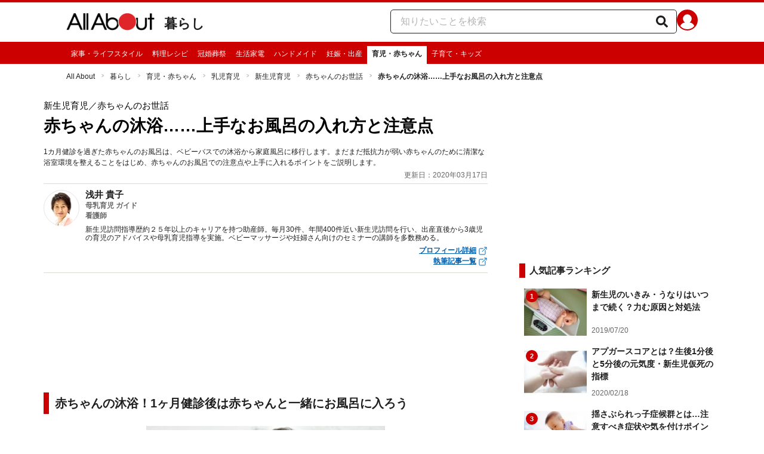

--- FILE ---
content_type: text/html; charset=utf-8
request_url: https://allabout.co.jp/gm/gc/447965/
body_size: 36054
content:
<!DOCTYPE html><html lang="ja"><head><meta charSet="utf-8" data-next-head=""/><meta name="viewport" content="width=1100" data-next-head=""/><script src="https://cdn.browsiprod.com/bootstrap/bootstrap.js" id="browsi-tag" data-pubKey="allabout" data-siteKey="allabout" async="" data-next-head=""></script><meta name="keywords" content="赤ちゃん,沐浴,家庭風呂,内風呂,ママ一人" data-next-head=""/><meta name="description" content="1カ月健診を過ぎた赤ちゃんのお風呂は、ベビーバスでの沐浴から家庭風呂に移行します。まだまだ抵抗力が弱い赤ちゃんのために清潔な浴室環境を整えることをはじめ、赤ちゃんのお風呂での注意点や上手に入れるポイントをご説明します。" data-next-head=""/><meta name="thumbnail" content="https://imgcp.aacdn.jp/img-a/1200/900/aa/gm/article/4/4/7/9/6/5/topimg_original.jpg" data-next-head=""/><title data-next-head="">赤ちゃんの沐浴……上手なお風呂の入れ方と注意点 [新生児育児] All About</title><link rel="alternate" type="application/rss+xml" title="All About（オールアバウト）" href="https://rss.allabout.co.jp/aa/latest/pubsubhubbub/" data-next-head=""/><link rel="icon" type="image/x-icon" href="//img.aacdn.jp/201107/all/favicon.ico" data-next-head=""/><meta name="twitter:card" content="summary_large_image" data-next-head=""/><meta name="twitter:site" content="@allabout_news" data-next-head=""/><link rel="apple-touch-icon" href="//img.aacdn.jp/touch/aa/aa_home150_150.png" data-next-head=""/><meta property="og:title" content="赤ちゃんの沐浴……上手なお風呂の入れ方と注意点 [新生児育児] All About" data-next-head=""/><meta property="og:type" content="article" data-next-head=""/><meta property="og:url" content="https://allabout.co.jp/gm/gc/447965/" data-next-head=""/><meta property="og:image" content="https://imgcp.aacdn.jp/img-a/1200/900/aa/gm/article/4/4/7/9/6/5/topimg_original.jpg" data-next-head=""/><meta property="og:site_name" content="All About（オールアバウト）" data-next-head=""/><meta property="og:description" content="1カ月健診を過ぎた赤ちゃんのお風呂は、ベビーバスでの沐浴から家庭風呂に移行します。まだまだ抵抗力が弱い赤ちゃんのために清潔な浴室環境を整えることをはじめ、赤ちゃんのお風呂での注意点や上手に入れるポイントをご説明します。" data-next-head=""/><meta property="fb:app_id" content="127779010635453" data-next-head=""/><meta property="fb:pages" content="146834615367396" data-next-head=""/><meta name="robots" content="index, follow, max-image-preview:large" data-next-head=""/><link rel="canonical" href="https://allabout.co.jp/gm/gc/447965/" data-next-head=""/><link rel="preload" href="/_next/static/css/b0136b2bd75f0647.css" as="style"/><script type="text/javascript" data-next-head="">
              aa = {};
              aa.v = {};
              aa.v.article_adflag = '0';
              aa.v.article_guide_id = '466';
              aa.v.article_guide_name = '浅井 貴子'
              aa.v.article_id = '447965';
              aa.v.article_page = '1';
              aa.v.article_pagecount = '1';
              aa.v.article_pubdate = '2014-11-11';
              aa.v.article_title = '赤ちゃんの沐浴……上手なお風呂の入れ方と注意点';
              aa.v.article_updatedate = '2020-03-17';
              aa.v.ryoiki_eng = 'r_kurashi';
              aa.v.ryoiki_jp = '暮らし';
              aa.v.ch_jp = '育児・赤ちゃん';
              aa.v.ch_eng = 'children';
              aa.v.gs_id = '1534';
              aa.v.gs_jp = '新生児育児';
              aa.v.list_id = '11144';
              aa.v.my_best = '0';
            </script><script type="text/javascript" data-next-head="">
              aa.v.device='pc';
              aa.v.adult_flg = '0';
              aa.v.page_category = 'guidesite';
              aa.v.page_type = 'article';
              aa.v.page_title = '赤ちゃんの沐浴……上手なお風呂の入れ方と注意点';
              aa.v.service = 'allabout';
            </script><script id="gtm" data-nscript="beforeInteractive">
            window.dataLayer = window.dataLayer || [];
            window.dataLayer.push({ isRearchi: "true" });
            (function(w,d,s,l,i){w[l]=w[l]||[];w[l].push({'gtm.start':
            new Date().getTime(),event:'gtm.js'});var f=d.getElementsByTagName(s)[0],
            j=d.createElement(s),dl=l!='dataLayer'?'&l='+l:'';j.async=true;j.src=
            'https://www.googletagmanager.com/gtm.js?id='+i+dl;f.parentNode.insertBefore(j,f);
            })(window,document,'script','dataLayer','GTM-87VH');
          </script><link rel="stylesheet" href="/_next/static/css/b0136b2bd75f0647.css" data-n-p=""/><noscript data-n-css=""></noscript><script defer="" noModule="" src="/_next/static/chunks/polyfills-42372ed130431b0a.js"></script><script src="/_next/static/chunks/webpack-18f05741a3d519cc.js" defer=""></script><script src="/_next/static/chunks/framework-8b0b0e08fcd3360d.js" defer=""></script><script src="/_next/static/chunks/main-ca3824d559d86b17.js" defer=""></script><script src="/_next/static/chunks/pages/_app-e05f867421b85eff.js" defer=""></script><script src="/_next/static/chunks/454e6ae6-cf266b9b861d28ec.js" defer=""></script><script src="/_next/static/chunks/0465ed09-f57fb4220e06eb77.js" defer=""></script><script src="/_next/static/chunks/b28a8588-92427bce0fbc5c48.js" defer=""></script><script src="/_next/static/chunks/a1488f65-e5254862fb055c34.js" defer=""></script><script src="/_next/static/chunks/10a22817-c1ee5f341dea983d.js" defer=""></script><script src="/_next/static/chunks/489b9f9a-6bd6f27897a65abd.js" defer=""></script><script src="/_next/static/chunks/54e27604-552001d213a512a3.js" defer=""></script><script src="/_next/static/chunks/c859536c-827e68214a77fd76.js" defer=""></script><script src="/_next/static/chunks/2e6f1b4f-0e74645d7890d7e8.js" defer=""></script><script src="/_next/static/chunks/4b522599-c77b318bd8129326.js" defer=""></script><script src="/_next/static/chunks/2730-82337e8a1bd183de.js" defer=""></script><script src="/_next/static/chunks/5278-d2b0d11e9809cae1.js" defer=""></script><script src="/_next/static/chunks/1886-b8f4549143be163a.js" defer=""></script><script src="/_next/static/chunks/2609-20416f641ebab4d0.js" defer=""></script><script src="/_next/static/chunks/9549-247828d1b4c13fd5.js" defer=""></script><script src="/_next/static/chunks/3366-cfd2262517269b6a.js" defer=""></script><script src="/_next/static/chunks/800-a872f7af112c3f71.js" defer=""></script><script src="/_next/static/chunks/292-85263569e9c9644c.js" defer=""></script><script src="/_next/static/chunks/7202-7409c0b4d4fd2f6b.js" defer=""></script><script src="/_next/static/chunks/4932-afbd97fb095a73cf.js" defer=""></script><script src="/_next/static/chunks/9815-81da0a243e353587.js" defer=""></script><script src="/_next/static/chunks/7889-ee24d07e3796a3bc.js" defer=""></script><script src="/_next/static/chunks/6268-05d4eaee47668e60.js" defer=""></script><script src="/_next/static/chunks/2270-e72a8166b796e2c4.js" defer=""></script><script src="/_next/static/chunks/pages/gm/gc/%5Bid%5D-05eeb165f43c83f7.js" defer=""></script><script src="/_next/static/3K6Y65Yr5XLSL7nYyxB8M/_buildManifest.js" defer=""></script><script src="/_next/static/3K6Y65Yr5XLSL7nYyxB8M/_ssgManifest.js" defer=""></script>
                              <script>!function(e){var n="https://s.go-mpulse.net/boomerang/";if("False"=="True")e.BOOMR_config=e.BOOMR_config||{},e.BOOMR_config.PageParams=e.BOOMR_config.PageParams||{},e.BOOMR_config.PageParams.pci=!0,n="https://s2.go-mpulse.net/boomerang/";if(window.BOOMR_API_key="KLLCJ-3YXQ7-D8NBF-R2BAU-XP2MB",function(){function e(){if(!o){var e=document.createElement("script");e.id="boomr-scr-as",e.src=window.BOOMR.url,e.async=!0,i.parentNode.appendChild(e),o=!0}}function t(e){o=!0;var n,t,a,r,d=document,O=window;if(window.BOOMR.snippetMethod=e?"if":"i",t=function(e,n){var t=d.createElement("script");t.id=n||"boomr-if-as",t.src=window.BOOMR.url,BOOMR_lstart=(new Date).getTime(),e=e||d.body,e.appendChild(t)},!window.addEventListener&&window.attachEvent&&navigator.userAgent.match(/MSIE [67]\./))return window.BOOMR.snippetMethod="s",void t(i.parentNode,"boomr-async");a=document.createElement("IFRAME"),a.src="about:blank",a.title="",a.role="presentation",a.loading="eager",r=(a.frameElement||a).style,r.width=0,r.height=0,r.border=0,r.display="none",i.parentNode.appendChild(a);try{O=a.contentWindow,d=O.document.open()}catch(_){n=document.domain,a.src="javascript:var d=document.open();d.domain='"+n+"';void(0);",O=a.contentWindow,d=O.document.open()}if(n)d._boomrl=function(){this.domain=n,t()},d.write("<bo"+"dy onload='document._boomrl();'>");else if(O._boomrl=function(){t()},O.addEventListener)O.addEventListener("load",O._boomrl,!1);else if(O.attachEvent)O.attachEvent("onload",O._boomrl);d.close()}function a(e){window.BOOMR_onload=e&&e.timeStamp||(new Date).getTime()}if(!window.BOOMR||!window.BOOMR.version&&!window.BOOMR.snippetExecuted){window.BOOMR=window.BOOMR||{},window.BOOMR.snippetStart=(new Date).getTime(),window.BOOMR.snippetExecuted=!0,window.BOOMR.snippetVersion=12,window.BOOMR.url=n+"KLLCJ-3YXQ7-D8NBF-R2BAU-XP2MB";var i=document.currentScript||document.getElementsByTagName("script")[0],o=!1,r=document.createElement("link");if(r.relList&&"function"==typeof r.relList.supports&&r.relList.supports("preload")&&"as"in r)window.BOOMR.snippetMethod="p",r.href=window.BOOMR.url,r.rel="preload",r.as="script",r.addEventListener("load",e),r.addEventListener("error",function(){t(!0)}),setTimeout(function(){if(!o)t(!0)},3e3),BOOMR_lstart=(new Date).getTime(),i.parentNode.appendChild(r);else t(!1);if(window.addEventListener)window.addEventListener("load",a,!1);else if(window.attachEvent)window.attachEvent("onload",a)}}(),"".length>0)if(e&&"performance"in e&&e.performance&&"function"==typeof e.performance.setResourceTimingBufferSize)e.performance.setResourceTimingBufferSize();!function(){if(BOOMR=e.BOOMR||{},BOOMR.plugins=BOOMR.plugins||{},!BOOMR.plugins.AK){var n=""=="true"?1:0,t="",a="aoivsdycc2qry2llz52q-f-fac0f1e3c-clientnsv4-s.akamaihd.net",i="false"=="true"?2:1,o={"ak.v":"39","ak.cp":"914209","ak.ai":parseInt("585512",10),"ak.ol":"0","ak.cr":8,"ak.ipv":4,"ak.proto":"h2","ak.rid":"fa924299","ak.r":51208,"ak.a2":n,"ak.m":"b","ak.n":"essl","ak.bpcip":"3.145.89.0","ak.cport":34756,"ak.gh":"23.209.83.14","ak.quicv":"","ak.tlsv":"tls1.3","ak.0rtt":"","ak.0rtt.ed":"","ak.csrc":"-","ak.acc":"","ak.t":"1768673141","ak.ak":"hOBiQwZUYzCg5VSAfCLimQ==oaJB7XZQ9X+oezzkvT85wK7FqyFNf/k7WDhHljNLLeDlIGF/CdLlBlrWgwBnU3t0HAUcDj7ABc+QDHV6HWV7axe4qAeHcLkftuf1tro7ofT/patk3i+JiBHVYY/FPedAuI4RKvPCwrjhkdTjg6cQ78BDsjkZ+Bfezc1VvMnb9I/cokxCM+5+K+4tDhr+GQiEWTNXmnDuaMsUH0liobJbOkFMNcnN4KizQHDfCA45ETWxDfaPmEjIKetWsjU6Rk7LwUuLXmBViHTgF1lIrivzu81N9EUlOlBJ7w5m7oLuq68qMTx2HGGfaZCixe3xwMcyhHitJ41CmGxocYxM29/cGO0GBsCZrXJEkpikCbHcYwWFTx1HHK1mdoKDFx+tCZ/UyUu36li4yakWoS/8A2RwXoQhQeu51jHzFFqSo7/wfV0=","ak.pv":"87","ak.dpoabenc":"","ak.tf":i};if(""!==t)o["ak.ruds"]=t;var r={i:!1,av:function(n){var t="http.initiator";if(n&&(!n[t]||"spa_hard"===n[t]))o["ak.feo"]=void 0!==e.aFeoApplied?1:0,BOOMR.addVar(o)},rv:function(){var e=["ak.bpcip","ak.cport","ak.cr","ak.csrc","ak.gh","ak.ipv","ak.m","ak.n","ak.ol","ak.proto","ak.quicv","ak.tlsv","ak.0rtt","ak.0rtt.ed","ak.r","ak.acc","ak.t","ak.tf"];BOOMR.removeVar(e)}};BOOMR.plugins.AK={akVars:o,akDNSPreFetchDomain:a,init:function(){if(!r.i){var e=BOOMR.subscribe;e("before_beacon",r.av,null,null),e("onbeacon",r.rv,null,null),r.i=!0}return this},is_complete:function(){return!0}}}}()}(window);</script></head><body><noscript><iframe title="gtm" src="https://www.googletagmanager.com/ns.html?id=GTM-87VH" height="0" width="0" style="display:none;visibility:hidden"></iframe></noscript><div id="__next"><style data-emotion="css-global sbijfl">*,::before,::after{box-sizing:border-box;border-style:solid;border-width:0;}html{line-height:1.15;-webkit-text-size-adjust:100%;}body{margin:0;font-family:"メイリオ",Meiryo,YuGothic,"游ゴシック","Hiragino Kaku Gothic Pro",Osaka,"ＭＳ Ｐゴシック","MS PGothic",sans-serif;}main{display:block;}p,table,blockquote,address,pre,iframe,form,figure,dl{margin:0;}h1,h2,h3,h4,h5,h6{font-size:inherit;font-weight:inherit;margin:0;}ul,ol{margin:0;padding:0;list-style:none;}dt{font-weight:bold;}dd{margin-left:0;}hr{box-sizing:content-box;height:0;overflow:visible;border-top-width:1px;margin:0;clear:both;color:inherit;}pre{font-family:monospace,monospace;font-size:inherit;}address{font-style:inherit;}a{background-color:transparent;-webkit-text-decoration:none;text-decoration:none;color:inherit;}abbr[title]{-webkit-text-decoration:underline dotted;text-decoration:underline dotted;}b,strong{font-weight:bolder;}code,kbd,samp{font-family:monospace,monospace;font-size:inherit;}small{font-size:80%;}sub,sup{font-size:75%;line-height:0;position:relative;vertical-align:baseline;}sub{bottom:-0.25em;}sup{top:-0.5em;}svg,img,embed,object,iframe{vertical-align:bottom;}button,input,optgroup,select,textarea{-webkit-appearance:none;-webkit-appearance:none;-moz-appearance:none;-ms-appearance:none;appearance:none;vertical-align:middle;color:inherit;font:inherit;background:transparent;padding:0;margin:0;border-radius:0;text-align:inherit;text-transform:inherit;}[type="checkbox"]{-webkit-appearance:checkbox;-webkit-appearance:checkbox;-moz-appearance:checkbox;-ms-appearance:checkbox;appearance:checkbox;}[type="radio"]{-webkit-appearance:radio;-webkit-appearance:radio;-moz-appearance:radio;-ms-appearance:radio;appearance:radio;}button,[type="button"],[type="reset"],[type="submit"]{cursor:pointer;}button:disabled,[type="button"]:disabled,[type="reset"]:disabled,[type="submit"]:disabled{cursor:default;}:-moz-focusring{outline:auto;}select:disabled{opacity:inherit;}option{padding:0;}fieldset{margin:0;padding:0;min-width:0;}legend{padding:0;}progress{vertical-align:baseline;}textarea{overflow:auto;}[type="number"]::-webkit-inner-spin-button,[type="number"]::-webkit-outer-spin-button{height:auto;}[type="search"]{outline-offset:-2px;}[type="search"]::-webkit-search-decoration{-webkit-appearance:none;}::-webkit-file-upload-button{-webkit-appearance:button;font:inherit;}label[for]{cursor:pointer;}details{display:block;}summary{display:-webkit-box;display:-webkit-list-item;display:-ms-list-itembox;display:list-item;}[contenteditable]:focus{outline:auto;}table{border-color:inherit;border-collapse:collapse;}caption{text-align:left;}td,th{vertical-align:top;padding:0;}th{text-align:left;font-weight:bold;}html{font-size:16px;}body{font-family:"メイリオ",Meiryo,YuGothic,"游ゴシック","Hiragino Kaku Gothic Pro",Osaka,"ＭＳ Ｐゴシック","MS PGothic",sans-serif;line-height:1.5;background:#fff;color:#1e1e1e;word-wrap:break-word;min-width:1058px;}a{color:#005ead;-webkit-text-decoration:none;text-decoration:none;}a:hover{-webkit-text-decoration:underline;text-decoration:underline;}img{max-width:100%;vertical-align:bottom;-ms-interpolation-mode:bicubic;}a:hover img.trans,a.trans:hover{cursor:pointer;opacity:0.7;-webkit-filter:alpha(opacity=70);filter:alpha(opacity=70);}</style><style data-emotion="css 3t04x3">.css-3t04x3{height:0px;}</style><div data-tracking-zone="modules-content-bodyExternalScriptFrame" class="css-3t04x3"></div><style data-emotion="css gk3zlj">.css-gk3zlj{min-width:1240px;}</style><div class="css-gk3zlj"><style data-emotion="css nzfbnz">.css-nzfbnz{border-top:4px solid #cc0000;}</style><header role="banner" data-tracking-zone="modules-common-header" class="css-nzfbnz"><style data-emotion="css 1lz4wh1">.css-1lz4wh1{display:-webkit-box;display:-webkit-flex;display:-ms-flexbox;display:flex;-webkit-box-pack:justify;-webkit-justify-content:space-between;justify-content:space-between;padding:12px 0;width:1058px;margin:0 auto;}</style><div class="css-1lz4wh1"><style data-emotion="css bdl97">.css-bdl97{padding-top:6px;display:-webkit-box;display:-webkit-flex;display:-ms-flexbox;display:flex;}</style><div data-tracking-zone="modules-common-header-parts-logo" class="css-bdl97"><a aria-label="All About オールアバウト" href="/"><style data-emotion="css 3qtz1w">.css-3qtz1w{max-width:100%;vertical-align:bottom;}</style><div class="css-3qtz1w"><img alt="All About オールアバウト" loading="lazy" width="148" height="29" decoding="async" data-nimg="1" style="color:transparent" src="https://img.aacdn.jp/allabout/common/aa-logo.png"/></div></a><style data-emotion="css 9okqyn">.css-9okqyn{display:-webkit-box;display:-webkit-flex;display:-ms-flexbox;display:flex;-webkit-align-items:center;-webkit-box-align:center;-ms-flex-align:center;align-items:center;margin-left:16px;line-height:1;font-size:22px;font-weight:bold;color:#1e1e1e;}.css-9okqyn:hover{-webkit-text-decoration:none;text-decoration:none;}</style><a class="css-9okqyn" href="/r_kurashi/">暮らし</a></div><style data-emotion="css kl5uk3">.css-kl5uk3{display:-webkit-box;display:-webkit-flex;display:-ms-flexbox;display:flex;gap:20px;}</style><div class="css-kl5uk3"><div data-tracking-zone="parts-common-searchForm" class="css-kl5uk3"><style data-emotion="css 79elbk">.css-79elbk{position:relative;}</style><form class="css-79elbk"><style data-emotion="css edtxkx">.css-edtxkx{display:block;border-radius:5px;box-sizing:border-box;border:1px solid #1e1e1e;width:480px;height:40px;padding:0 50px 0 16px;line-height:40px;background:#fff;}.css-edtxkx::-webkit-input-placeholder{color:#b4b4b4;}.css-edtxkx::-moz-placeholder{color:#b4b4b4;}.css-edtxkx:-ms-input-placeholder{color:#b4b4b4;}.css-edtxkx::placeholder{color:#b4b4b4;}</style><input type="text" placeholder="知りたいことを検索" class="css-edtxkx" value=""/><style data-emotion="css 1oo56x6">.css-1oo56x6{display:block;position:absolute;top:0;right:15px;width:20px;height:40px;font-size:20px;line-height:20px;}.css-1oo56x6:hover{opacity:0.8;}</style><button aria-label="知りたいことを検索" type="submit" class="css-1oo56x6"><svg stroke="currentColor" fill="currentColor" stroke-width="0" viewBox="0 0 512 512" height="1em" width="1em" xmlns="http://www.w3.org/2000/svg"><path d="M505 442.7L405.3 343c-4.5-4.5-10.6-7-17-7H372c27.6-35.3 44-79.7 44-128C416 93.1 322.9 0 208 0S0 93.1 0 208s93.1 208 208 208c48.3 0 92.7-16.4 128-44v16.3c0 6.4 2.5 12.5 7 17l99.7 99.7c9.4 9.4 24.6 9.4 33.9 0l28.3-28.3c9.4-9.4 9.4-24.6.1-34zM208 336c-70.7 0-128-57.2-128-128 0-70.7 57.2-128 128-128 70.7 0 128 57.2 128 128 0 70.7-57.2 128-128 128z"></path></svg></button></form></div><a href="https://allabout.co.jp/membership/login?utm_source=allabout&amp;utm_medium=referral&amp;utm_campaign=id_login" aria-label="All About ID" data-tracking-zone="parts-common-userIcon"><style data-emotion="css 8zt265">.css-8zt265{display:inline-block;border-radius:50%;width:35px;height:35px;background:#cc0000;background-image:url(https://img.aacdn.jp/allabout/common/user_icon.svg);background-repeat:no-repeat;position:relative;-webkit-background-position:left 3px bottom -8px;background-position:left 3px bottom -8px;-webkit-background-size:25px auto;background-size:25px auto;border:#cc0000 solid 2px;box-sizing:border-box;}</style><span class="css-8zt265"></span></a></div></div></header><style data-emotion="css 1lqqlin">.css-1lqqlin{background:#cc0000;}</style><nav role="navigation" data-tracking-zone="modules-common-navigation-channel" class="css-1lqqlin"><style data-emotion="css yqa7mu">.css-yqa7mu{width:1058px;display:-webkit-box;display:-webkit-flex;display:-ms-flexbox;display:flex;-webkit-box-flex-wrap:wrap;-webkit-flex-wrap:wrap;-ms-flex-wrap:wrap;flex-wrap:wrap;padding-top:7px;margin:0 auto;letter-spacing:-0.4em;}</style><ul class="css-yqa7mu"><style data-emotion="css 5fz372">.css-5fz372{letter-spacing:normal;vertical-align:top;}</style><li class="css-5fz372"><style data-emotion="css 14td9p7">.css-14td9p7{display:block;white-space:nowrap;line-height:1;font-size:12px;height:30px;padding:7px 8px 0;color:#fff;}.css-14td9p7:hover{cursor:pointer;-webkit-text-decoration:none;text-decoration:none;font-weight:bold;color:#1e1e1e;background:#fff;}</style><a class="css-14td9p7" href="/family/">家事・ライフスタイル</a></li><li class="css-5fz372"><a class="css-14td9p7" href="/recipe/">料理レシピ</a></li><li class="css-5fz372"><a class="css-14td9p7" href="/ch_manner/">冠婚葬祭</a></li><li class="css-5fz372"><a class="css-14td9p7" href="/homeelectronics/">生活家電</a></li><li class="css-5fz372"><a class="css-14td9p7" href="/ch_handmade/">ハンドメイド</a></li><li class="css-5fz372"><a class="css-14td9p7" href="/ch_pregnancy/">妊娠・出産</a></li><li class="css-5fz372"><style data-emotion="css zxesj6">.css-zxesj6{display:block;white-space:nowrap;line-height:1;font-size:12px;height:30px;padding:7px 8px 0;font-weight:bold;color:#1e1e1e;background:#fff;}.css-zxesj6:hover{cursor:pointer;-webkit-text-decoration:none;text-decoration:none;}</style><a class="css-zxesj6" href="/children/">育児・赤ちゃん</a></li><li class="css-5fz372"><a class="css-14td9p7" href="/ch_kids/">子育て・キッズ</a></li></ul></nav><style data-emotion="css u70vtz">.css-u70vtz{margin:0 auto;width:1058px;}</style><nav data-tracking-zone="parts-common-breadcrumbList" class="css-u70vtz"><style data-emotion="css 1b9xjm1">.css-1b9xjm1{font-size:12px;margin-bottom:12px;padding-top:12px;}</style><ol class="css-1b9xjm1"><style data-emotion="css 1wa08kx">.css-1wa08kx{position:relative;display:inline-block;padding-right:17px;margin-right:8px;}.css-1wa08kx:after{position:absolute;display:inline-block;content:">";color:#999;top:-1px;right:0;-webkit-transform:scaleX(0.6);-moz-transform:scaleX(0.6);-ms-transform:scaleX(0.6);transform:scaleX(0.6);}.css-1wa08kx:last-child{font-weight:bold;padding-right:0px;margin-right:0px;}.css-1wa08kx:last-child:after{content:"";}</style><li class="css-1wa08kx"><style data-emotion="css 179v843">.css-179v843{color:#1e1e1e;}</style><a class="css-179v843" href="/">All About</a></li><li class="css-1wa08kx"><a class="css-179v843" href="/r_kurashi/">暮らし</a></li><li class="css-1wa08kx"><a class="css-179v843" href="/children/">育児・赤ちゃん</a></li><li class="css-1wa08kx"><a class="css-179v843" href="/gm/gt/1528/">乳児育児</a></li><li class="css-1wa08kx"><a class="css-179v843" href="/gm/gt/1534/">新生児育児</a></li><li class="css-1wa08kx"><a class="css-179v843" href="/gm/gl/11144/">赤ちゃんのお世話</a></li><li class="css-1wa08kx">赤ちゃんの沐浴……上手なお風呂の入れ方と注意点</li></ol></nav><style data-emotion="css 1v4uyrx">.css-1v4uyrx{width:1240px;display:-webkit-box;display:-webkit-flex;display:-ms-flexbox;display:flex;padding:12px 0;margin:0 auto;}</style><div class="css-1v4uyrx"><style data-emotion="css 1dfv254">.css-1dfv254{width:744px;margin:0 53px;}</style><div class="css-1dfv254"><style data-emotion="css eaj36">.css-eaj36{margin-bottom:20px;border-bottom:1px solid #dbdbcf;}</style><div class="css-eaj36"><div data-tracking-zone="modules-content-header-common"><style data-emotion="css 1x6kwam">.css-1x6kwam{margin-bottom:5px;color:#000;font-size:15px;padding-top:5px;line-height:1.5;}</style><div data-tracking-zone="modules-content-header-common-parts-contentCategory" class="css-1x6kwam">新生児育児<!-- -->／赤ちゃんのお世話</div><style data-emotion="css 3vy5ys">.css-3vy5ys{margin-bottom:16px;font-size:28px;font-weight:bold;line-height:1.3;color:#000;}</style><h1 data-tracking-zone="modules-content-header-common-parts-contentTitle" class="css-3vy5ys">赤ちゃんの沐浴……上手なお風呂の入れ方と注意点</h1><style data-emotion="css ve1b41">.css-ve1b41{margin-bottom:3px;font-size:12px;}</style><p data-tracking-zone="modules-content-header-common-parts-contentDescription" class="css-ve1b41">1カ月健診を過ぎた赤ちゃんのお風呂は、ベビーバスでの沐浴から家庭風呂に移行します。まだまだ抵抗力が弱い赤ちゃんのために清潔な浴室環境を整えることをはじめ、赤ちゃんのお風呂での注意点や上手に入れるポイントをご説明します。</p></div><style data-emotion="css 1t22kts">.css-1t22kts{display:block;color:#666;text-align:right;font-size:12px;}</style><time data-tracking-zone="parts-common-updatedAt" class="css-1t22kts">更新日：2020年03月17日</time><style data-emotion="css 1gohi4l">.css-1gohi4l{min-height:47px;padding-top:5px;display:-webkit-box;display:-webkit-flex;display:-ms-flexbox;display:flex;-webkit-box-pack:justify;-webkit-justify-content:space-between;justify-content:space-between;}</style><div class="css-1gohi4l"><style data-emotion="css 1n570ix">.css-1n570ix{width:100%;border-top:1px solid #dbdbcf;}</style><div data-tracking-zone="modules-content-guide-common" class="css-1n570ix"><style data-emotion="css yh62wx">.css-yh62wx{display:-webkit-box;display:-webkit-flex;display:-ms-flexbox;display:flex;padding-top:10px;padding-bottom:10px;width:100%;}</style><div class="css-yh62wx"><style data-emotion="css 6su6fj">.css-6su6fj{-webkit-flex-shrink:0;-ms-flex-negative:0;flex-shrink:0;}</style><div class="css-6su6fj"><style data-emotion="css 12jv2d2">.css-12jv2d2{border:1px solid #e5e5e5;border-radius:50%;width:60px;height:60px;}</style><div data-tracking-zone="modules-content-guide-common-parts-guideProfileImage" class="css-12jv2d2"><style data-emotion="css uodor8">.css-uodor8{border-radius:50%;}</style><img alt="浅井 貴子" loading="lazy" width="60" height="60" decoding="async" data-nimg="1" class="css-uodor8" style="color:transparent" src="https://imgcp.aacdn.jp/img-a/60/60/img-org/201107/all/guide/466/guide-466-60-60.gif"/></div></div><style data-emotion="css k9d8ev">.css-k9d8ev{margin-left:10px;-webkit-box-flex:1;-webkit-flex-grow:1;-ms-flex-positive:1;flex-grow:1;-webkit-flex-shrink:1;-ms-flex-negative:1;flex-shrink:1;-webkit-flex-basis:0%;-ms-flex-preferred-size:0%;flex-basis:0%;}</style><div class="css-k9d8ev"><style data-emotion="css m2tfvw">.css-m2tfvw{font-size:15px;font-weight:bold;line-height:1;}</style><p class="css-m2tfvw">浅井 貴子</p><style data-emotion="css chvykx">.css-chvykx{font-size:12px;font-weight:bold;color:#666;margin-top:5px;line-height:1;}</style><p class="css-chvykx">母乳育児 ガイド</p><style data-emotion="css odz94x">.css-odz94x{margin-top:5px;}</style><div class="css-odz94x"><style data-emotion="css w4kkeb">.css-w4kkeb{font-size:12px;font-weight:bold;color:#666;line-height:1;}</style><p data-tracking-zone="modules-content-guide-common-parts-representativeQualification" class="css-w4kkeb">看護師</p></div><style data-emotion="css mvx0md">.css-mvx0md{margin-top:10px;min-height:0;}</style><div class="css-mvx0md"><div data-tracking-zone="modules-content-guide-common-parts-briefHistory"><style data-emotion="css 4ublrz">.css-4ublrz{font-size:12px;line-height:1.2;}</style><p class="css-4ublrz">新生児訪問指導歴約２５年以上のキャリアを持つ助産師。毎月30件、年間400件近い新生児訪問を行い、出産直後から3歳児の育児のアドバイスや母乳育児指導を実施。ベビーマッサージや妊婦さん向けのセミナーの講師を多数務める。</p></div></div><div class="css-odz94x"><style data-emotion="css qfdd9t">.css-qfdd9t{display:-webkit-box;display:-webkit-flex;display:-ms-flexbox;display:flex;-webkit-flex-direction:column;-ms-flex-direction:column;flex-direction:column;-webkit-align-items:flex-end;-webkit-box-align:flex-end;-ms-flex-align:flex-end;align-items:flex-end;}</style><div data-tracking-zone="modules-content-guide-common-parts-guideLink" class="css-qfdd9t"><style data-emotion="css 1xr4v4j">.css-1xr4v4j{color:#005ead;-webkit-text-decoration:underline;text-decoration:underline;font-size:12px;font-weight:bold;display:block;}</style><a class="css-1xr4v4j" href="/gm/gp/466/">プロフィール詳細<style data-emotion="css b3y8ob">.css-b3y8ob{width:16px;height:16px;margin-left:3px;}</style><svg stroke="currentColor" fill="currentColor" stroke-width="0" viewBox="0 0 512 512" class="css-b3y8ob" height="1em" width="1em" xmlns="http://www.w3.org/2000/svg"><path fill="none" stroke-linecap="round" stroke-linejoin="round" stroke-width="32" d="M384 224v184a40 40 0 0 1-40 40H104a40 40 0 0 1-40-40V168a40 40 0 0 1 40-40h167.48M336 64h112v112M224 288 440 72"></path></svg></a><a class="css-1xr4v4j" href="/gm/gp/466/library/">執筆記事一覧<svg stroke="currentColor" fill="currentColor" stroke-width="0" viewBox="0 0 512 512" class="css-b3y8ob" height="1em" width="1em" xmlns="http://www.w3.org/2000/svg"><path fill="none" stroke-linecap="round" stroke-linejoin="round" stroke-width="32" d="M384 224v184a40 40 0 0 1-40 40H104a40 40 0 0 1-40-40V168a40 40 0 0 1 40-40h167.48M336 64h112v112M224 288 440 72"></path></svg></a></div></div></div></div></div></div></div><style data-emotion="css 1xn3edc">.css-1xn3edc{margin-bottom:30px;}</style><div class="css-1xn3edc"><style data-emotion="css 9cymi">.css-9cymi{text-align:center;height:90px;}.css-9cymi iframe{max-width:100%;}</style><div id="sys-article-upper-afc" data-tracking-zone="modules-common-adUpperAfc" class="css-9cymi"></div></div><main><article><style data-emotion="css 128nlh6">.css-128nlh6{font-size:13px;}</style><div data-tracking-zone="modules-content-relatedArticleAboveArticleFrame" class="css-128nlh6"><style data-emotion="css 1bfrycq">.css-1bfrycq{line-height:0;}.css-1bfrycq iframe{border:0;overflow:hidden;margin:0px;}</style><div class="css-1bfrycq"></div></div><div id="fourm-target-children" data-tracking-zone="modules-content-adFourM"><div id="in-article-rec-target-children" data-tracking-zone="modules-content-adInArticleRec"><style data-emotion="css a0eahd">.css-a0eahd{padding-top:15px;line-height:1.8;}.css-a0eahd a[rel="allabout-gallery"] img{pointer-events:none;}.css-a0eahd .clear{clear:both;}.css-a0eahd .clearfix{*zoom:1;}.css-a0eahd .clearfix:after{content:"";display:block;height:0;clear:both;overflow:hidden;}.css-a0eahd .link-blue{color:#005ead!important;}.css-a0eahd a:hover .link-blue{-webkit-text-decoration:underline;text-decoration:underline;}.css-a0eahd .clear-text{text-indent:100%;white-space:nowrap;overflow:hidden;}.css-a0eahd .text-right{text-align:right;}.css-a0eahd .text-center{text-align:center;}.css-a0eahd .left{float:left;}.css-a0eahd .right{float:right;}.css-a0eahd .hide{display:none!important;}.css-a0eahd .mb10{margin-bottom:10px!important;}.css-a0eahd .mb20{margin-bottom:20px!important;}.css-a0eahd .has-grid{letter-spacing:-0.4em;}.css-a0eahd .has-grid>.has-grid-item{display:inline-block;letter-spacing:normal;vertical-align:top;*display:inline;*zoom:1;}.css-a0eahd .has-table{display:block;display:table;}.css-a0eahd .has-table>.has-table-item{display:inline-block;display:table-cell;*display:inline;*zoom:1;vertical-align:middle;}.css-a0eahd .has-flex>.has-grid-item{display:inline-block;}.css-a0eahd .has-flex{letter-spacing:-0.5em;width:100%;display:-webkit-box;display:-webkit--webkit-flex;display:-ms--webkit-flexbox;display:-webkit-flex;display:-webkit-box;display:-webkit-flex;display:-ms-flexbox;display:flex;-webkit-flex-direction:row;-webkit-flex-direction:row;-ms-flex-direction:row;flex-direction:row;-webkit-flex-wrap:wrap;-webkit-box-flex-wrap:wrap;-webkit-flex-wrap:wrap;-ms-flex-wrap:wrap;flex-wrap:wrap;-webkit-justify-content:flex-start;-webkit-box-pack:start;-ms-flex-pack:start;-webkit-justify-content:flex-start;justify-content:flex-start;-webkit-align-items:stretch;-webkit-align-items:stretch;-webkit-box-align:stretch;-ms-flex-align:stretch;align-items:stretch;-webkit-align-content:stretch;-webkit-align-content:stretch;-ms-flex-line-pack:stretch;align-content:stretch;}.css-a0eahd .has-flex>.has-grid-item{display:inline-block;letter-spacing:normal;vertical-align:top;position:relative;width:100%;-webkit-order:0;-webkit-order:0;-ms-flex-order:0;order:0;-webkit-flex-grow:0;-webkit-box-flex:0;-webkit-flex-grow:0;-ms-flex-positive:0;flex-grow:0;-webkit-flex-shrink:0;-webkit-flex-shrink:0;-ms-flex-negative:0;flex-shrink:0;-webkit-flex-basis:auto;-webkit-flex-basis:auto;-ms-flex-preferred-size:auto;flex-basis:auto;-webkit-align-self:auto;-webkit-align-self:auto;-ms-flex-item-align:auto;align-self:auto;}.css-a0eahd .has-flex-item-1col>.has-grid-item{display:block;}.css-a0eahd .has-flex-item-2col>.has-grid-item{-webkit-flex-basis:50%;-webkit-flex-basis:50%;-ms-flex-preferred-size:50%;flex-basis:50%;width:50%;max-width:50%;}.css-a0eahd .has-flex-item-3col>.has-grid-item{-webkit-flex-basis:33.333%;-webkit-flex-basis:33.333%;-ms-flex-preferred-size:33.333%;flex-basis:33.333%;width:33.333%;max-width:33.333%;}.css-a0eahd .has-flex-item-4col>.has-grid-item{-webkit-flex-basis:25%;-webkit-flex-basis:25%;-ms-flex-preferred-size:25%;flex-basis:25%;width:25%;max-width:25%;}.css-a0eahd .has-flex-item-5col>.has-grid-item{-webkit-flex-basis:20%;-webkit-flex-basis:20%;-ms-flex-preferred-size:20%;flex-basis:20%;width:20%;max-width:20%;}.css-a0eahd .aa_content-inner{position:relative;padding-top:7px;}.css-a0eahd .aa_content-main{float:left;width:697px;}.css-a0eahd .aa_main-content-header-title{display:inline-block;font-size:24px;font-weight:bold;}.css-a0eahd .mod .bd,.css-a0eahd .mod .ft,.css-a0eahd .mod .hd{display:inline-block;zoom:1;width:100%;*display:block;*width:auto;}.css-a0eahd .mod .inner{position:relative;}.css-a0eahd .media .bd{display:table-cell;zoom:1;}.css-a0eahd .media .left{float:left;margin-right:12px;*display:inline;}.css-a0eahd .media .right{float:right;margin-left:12px;*display:inline;}.css-a0eahd .mod-feature:after{content:"";clear:both;display:block;}.css-a0eahd .mod-feature .title{font-size:22px!important;line-height:1.3;}.css-a0eahd .mod-feature .catch{font-size:14px;}.css-a0eahd .red{color:#c00!important;}.css-a0eahd .aa_article{margin-bottom:20px;}.css-a0eahd .aa_article-content{padding-top:15px;line-height:1.8;}.css-a0eahd .aa_article-content hr{border-top:1px dashed #dbdbcf;margin:1.5em 0;}.css-a0eahd .aa_article-content table{text-align:left;border-collapse:collapse;}.css-a0eahd table.aa_article-table{border-collapse:collapse;border-left:1px solid #dbdbcf;border-top:1px solid #dbdbcf;width:100%;}.css-a0eahd .aa_article-table-wrapper{margin-bottom:15px;}.css-a0eahd table.aa_article-table th{vertical-align:middle;text-align:center;border-bottom:1px solid #dbdbcf;border-right:1px solid #dbdbcf;background-color:#efefe0;padding:10px;}.css-a0eahd table.aa_article-table td{vertical-align:middle;text-align:center;border-bottom:1px solid #dbdbcf;border-right:1px solid #dbdbcf;padding:10px;}.css-a0eahd .aa_article-content a{-webkit-text-decoration:underline;text-decoration:underline;}.css-a0eahd .aa_article-content a:hover{-webkit-text-decoration:none;text-decoration:none;}.css-a0eahd .aa_article-content a{-webkit-text-decoration:underline;text-decoration:underline;}.css-a0eahd .aa_article-content a:hover{-webkit-text-decoration:none;text-decoration:none;}.css-a0eahd .aa_article-content .guide-profile .guide-thumb{border-radius:50%;width:40px;overflow:hidden;height:40px;border:1px solid #e5e5e5;}.css-a0eahd .aa_article-content .guide-profile .guide-name{padding-left:12px;font-size:14px;}.css-a0eahd .aa_article-content .source{font-size:11px;color:#999;line-height:1.3;}.css-a0eahd .aa_article-content .aa_article-frequently_asked_question_heading{margin-top:30px;}.css-a0eahd .aa_article-content .aa_article-frequently_asked_question_item_question{border-left:none;border-bottom:solid 2px #c00;display:block;line-height:1.4em;margin-top:24px;padding-left:0;}.css-a0eahd .aa_article-content .aa_article-frequently_asked_question_item_answer{margin-top:16px;}.css-a0eahd .article_image_box img{max-width:none;}.css-a0eahd .right200,.css-a0eahd .left200,.css-a0eahd .right150,.css-a0eahd .left150{background:#fff;position:relative;display:inline;}.css-a0eahd .left200 img,.css-a0eahd .left150 img{float:left;}.css-a0eahd .right200 img,.css-a0eahd .right150 img{float:right;}.css-a0eahd .aa_article-content div.right200{float:right;width:200px;height:auto;margin:6px 0 12px 15px;}.css-a0eahd .aa_article-content div.left200{float:left;width:200px;height:auto;margin:6px 14px 12px 0;}.css-a0eahd .aa_article-content div.right150{float:right;width:150px;height:auto;margin:6px 0 12px 15px;}.css-a0eahd .aa_article-content div.left150{float:left;width:150px;height:auto;margin:6px 15px 12px 0;}.css-a0eahd .aa_article-content div.center150,.css-a0eahd .aa_article-content div.center200,.css-a0eahd .aa_article-content div.center300,.css-a0eahd .aa_article-content div.center400{background:#fff;position:relative;clear:both;height:auto;margin:20px auto;text-align:center;}.css-a0eahd .aa_article-content div.center200{width:200px;}.css-a0eahd .aa_article-content div.center300{width:300px;}.css-a0eahd .aa_article-content div.center400{width:400px;}.css-a0eahd .aa_article-content div.right200 a,.css-a0eahd .aa_article-content div.left200 a,.css-a0eahd .aa_article-content div.right150 a,.css-a0eahd .aa_article-content div.left150 a,.css-a0eahd .aa_article-content div.center150 a,.css-a0eahd .aa_article-content div.center200 a,.css-a0eahd .aa_article-content div.center300 a,.css-a0eahd .aa_article-content div.center400 a{-webkit-text-decoration:none;text-decoration:none;}.css-a0eahd .aa_article-content a.article_gallery{display:block;position:relative;}.css-a0eahd .aa_article-content .right200 a.article_gallery,.css-a0eahd .aa_article-content .left200 a.article_gallery,.css-a0eahd .aa_article-content .center200 a.article_gallery{width:200px;}.css-a0eahd .aa_article-content .right150 a.article_gallery,.css-a0eahd .aa_article-content .left150 a.article_gallery{width:150px;}.css-a0eahd .aa_article-content a.article_gallery,.css-a0eahd .aa_article-content a[rel="allabout-gallery"]{display:block;position:relative;}.css-a0eahd .aa_article-content .center150 a.article_gallery{display:inline-block;}.css-a0eahd .aa_article-content div.center150 a.article_gallery:after,.css-a0eahd .aa_article-content div.center200 a.article_gallery:after,.css-a0eahd .aa_article-content div.center300 a.article_gallery:after,.css-a0eahd .aa_article-content div.center400 a.article_gallery:after,.css-a0eahd .aa_article-content div.right200 a.article_gallery:after,.css-a0eahd .aa_article-content div.left200 a.article_gallery:after,.css-a0eahd .aa_article-content div.right150 a.article_gallery:after,.css-a0eahd .aa_article-content div.left150 a.article_gallery:after,.css-a0eahd .aa_article-content div.center150 a[rel="allabout-gallery"]:after,.css-a0eahd .aa_article-content div.center200 a[rel="allabout-gallery"]:after,.css-a0eahd .aa_article-content div.center300 a[rel="allabout-gallery"]:after,.css-a0eahd .aa_article-content div.center400 a[rel="allabout-gallery"]:after,.css-a0eahd .aa_article-content div.right200 a[rel="allabout-gallery"]:after,.css-a0eahd .aa_article-content div.left200 a[rel="allabout-gallery"]:after,.css-a0eahd .aa_article-content div.right150 a[rel="allabout-gallery"]:after,.css-a0eahd .aa_article-content div.left150 a[rel="allabout-gallery"]:after{content:"";display:block;background:url("https://img.aacdn.jp/allabout/gc/icon_article_gallery.png") no-repeat 100% 100%;height:25px;width:25px;position:absolute;top:5px;left:5px;}.css-a0eahd .aa_article-content small,.css-a0eahd .aa_article-content p.cap{color:#666;clear:both;font-size:12px;line-height:1.4;margin:5px 0 0;text-align:left;}.css-a0eahd .aa_article-content div.center150 p.cap{width:100%;padding:0 20px;}.css-a0eahd .aa_article-content small a,.css-a0eahd .aa_article-content p.cap a{-webkit-text-decoration:none;text-decoration:none;}.css-a0eahd .aa_article-content .img-auth{color:#808080;font-size:80%;margin:3px 0 0 0;text-align:left;}.css-a0eahd .aa_article-content .img-auth .label{padding-right:7px;}.css-a0eahd .aa_article-content .img-auth .auth-url{padding-left:7px;}.css-a0eahd .aa_article-content .img-auth .auth-url a{-webkit-text-decoration:underline;text-decoration:underline;}.css-a0eahd .aa_article-content .img-auth .auth-url a:hover{-webkit-text-decoration:none;text-decoration:none;}.css-a0eahd .aa_article-content .article-title{display:table;border-left:9px solid #c00;font-size:20px;font-weight:bold;margin:30px 0 15px 0;padding:0 0 0 10px;}.css-a0eahd .aa_article-content #setright,.css-a0eahd #article #setright{float:right;margin:0 0 10px 10px;_margin:0;padding:0;_padding-left:10px;_padding-bottom:10px;}.css-a0eahd .aa_article-content #setleft,.css-a0eahd #article #setleft{float:left;margin:0 10px 10px 0;}.css-a0eahd .pcap{margin-top:4px;display:inline-block;color:#666;font-size:12px;line-height:1.4;text-align:left;}.css-a0eahd .aa_article-content li{margin-bottom:5px;}.css-a0eahd .aa_article-content ul,.css-a0eahd .aa_article-content ol{padding:10px 0 10px 1.5em;}.css-a0eahd .aa_article-content ul{list-style-type:disc;}.css-a0eahd .aa_article-content ol{list-style-type:decimal;}.css-a0eahd .aa_article-content dl{padding:10px 0;}.css-a0eahd .aa_article-content dt{margin-bottom:5px;font-weight:bold;}.css-a0eahd .aa_article-content p{margin:10px 0 10px 0;}.css-a0eahd .aa_article-content .disclaimer{font-size:12px;color:#999;margin:0;}.css-a0eahd .aa_article-content-index{border:1px solid #ccc;padding:10px 10px 10px 20px;margin:20px 0;}.css-a0eahd .aa_article-content-index li a{color:#222;font-size:14px;font-weight:bold;}.css-a0eahd .pro-source{width:457px;background-color:#eee;padding:4px 4px 4px 20px;margin:12px;line-height:1.4em;overflow:auto;}.css-a0eahd .aa_article-content .gsNotes{font-size:70%;color:#777;margin:0;padding:0;}.css-a0eahd .orderRight{float:right;margin:0 0 10px 10px;_margin:0;padding:0;_padding-left:10px;_padding-bottom:10px;}.css-a0eahd .orderRight td{padding:2px;}.css-a0eahd .orderLeft{float:left;margin:0 10px 10px 0;}.css-a0eahd .orderLeft td{padding:2px;}.css-a0eahd .posCenter{text-align:center;}.css-a0eahd .orderCenter{margin:5px auto;}.css-a0eahd .orderCenter td{padding:2px;}.css-a0eahd .orderTableTitle{width:400px;margin:2px auto;text-align:left;}.css-a0eahd .orderTableCenter{width:400px;margin:auto auto;border-top:1px solid #777;border-left:1px solid #777;}.css-a0eahd .orderTableCenter td{border-bottom:1px solid #777;border-right:1px solid #777;padding:5px;}.css-a0eahd .orderTableCenter td.cap{background-color:#c0c0c0;padding:5px;}.css-a0eahd .orderTableCaption{width:400px;margin:5px auto;text-align:left;}.css-a0eahd .aa_article-content .galleryTable{margin-left:auto;margin-right:auto;}.css-a0eahd .aa_article-content .galleryTable td{text-align:center;vertical-align:middle;padding:0 3px;}.css-a0eahd .aa_article-content .galleryTable td.pink{background-color:#fcf;}.css-a0eahd .tableGalleryWire{width:400px;background:transparent url("https://img.aacdn.jp/allabout/gc/table400_bg.gif") repeat-y top left;padding-top:15px;margin:30px auto;}.css-a0eahd .tableGalleryBottom{width:400px;background:url("https://img.aacdn.jp/allabout/gc/table400_btm.gif") no-repeat bottom left;padding-bottom:15px;}.css-a0eahd .tableGalleryTitle{width:370px;text-align:left;margin:0 15px 5px 15px;}.css-a0eahd .tableGalleryTitle .yesnoTitle{font-size:115%;line-height:1.3em;font-weight:bold;margin:15px 10px 10px 10px;padding:0 20px;}.css-a0eahd .tableYesNo{width:215px;text-align:center;margin-right:auto;margin-left:auto;}.css-a0eahd .tableYesNo img{margin:10px auto;}.css-a0eahd .aa_article-content .BRClearAllClass{clear:both;display:block;height:7px;width:7px;}.css-a0eahd .aa_article-content br.articleFloatClear{clear:both;}.css-a0eahd .aa_article-content .productInfo{width:448px;margin:0 auto 2em;border:1px solid #e1e1e1;font-size:80%;}.css-a0eahd .aa_article-content .productInfo img{float:left;padding:0 8px 0 8px;}.css-a0eahd .aa_article-content .productInfo dl{padding-left:70px;}.css-a0eahd .aa_article-content .productInfo dt{float:left;}.css-a0eahd .aa_article-content .productInfo dd{padding-left:6em;padding-right:1em;}.css-a0eahd .aa_article-content .productInfo p{text-align:right;font-size:90%;margin:0 4px 3px 0;}.css-a0eahd .aa_article-content .productInfo p.title{text-align:left;font-size:100%;margin:0 0 7px 0;font-weight:bold;background:#f5f5f5;padding:8px 6px 5px 8px;}.css-a0eahd .aa_article-content .productInfoNew{width:448px;margin:0 auto 2em;border:1px solid #e1e1e1;font-size:80%;}.css-a0eahd .aa_article-content .productInfoNew img{float:left;padding:0 8px 0 8px;}.css-a0eahd .aa_article-content .productInfoNew dl{float:right;width:350px;}.css-a0eahd .aa_article-content .productInfoNew dt{float:left;}.css-a0eahd .aa_article-content .productInfoNew dd{padding-left:6em;padding-right:1em;}.css-a0eahd .aa_article-content .productInfoNew p{text-align:right;font-size:90%;margin:0 4px 3px 0;clear:both;}.css-a0eahd .aa_article-content .productInfoNew div.title{background:#f5f5f5;margin:0 0 7px 0;padding:8px 6px 5px 8px;}.css-a0eahd .aa_article-content .productInfoNew div.title p.left{text-align:left;font-size:100%;font-weight:bold;float:left;}.css-a0eahd .aa_article-content .productInfoNew div.title p.right{float:right;}.css-a0eahd .aa_article-content .cfdb{width:448px;margin:2em auto 2em;border:1px solid #e1e1e1;font-size:80%;}.css-a0eahd .aa_article-content .cfdb img{float:left;padding:0 8px 0 8px;}.css-a0eahd .aa_article-content .cfdb dl{float:right;width:350px;}.css-a0eahd .aa_article-content .cfdb_travel_abroad dl{float:none;margin-left:10px;width:auto;}.css-a0eahd .aa_article-content .cfdb dt{float:left;}.css-a0eahd .aa_article-content .cfdb dd{padding-left:6em;padding-right:1em;min-height:13px;height:auto!important;height:13px;}.css-a0eahd .aa_article-content .cfdb_travel_abroad p.sl_text{text-align:left;font-size:100%;margin:0 4px 3px 10px;clear:both;}.css-a0eahd .aa_article-content .cfdb div.title{background:#f5f5f5;margin:0 0 7px 0;padding:8px 6px 5px 8px;}.css-a0eahd .aa_article-content .cfdb div.title p.left{text-align:left;font-size:100%;font-weight:bold;float:none;}.css-a0eahd .aa_article-content .cfdb div.title p.right{text-align:right;float:none;clear:both;}.css-a0eahd .aa_article-content blockquote{background:#f6f6f6;margin:20px 0px;padding:28px 35px;background-image:url("https://img.aacdn.jp/allabout/gc/doublequote-top.gif"),url("https://img.aacdn.jp/allabout/gc/doublequote-bottom.gif");background-repeat:no-repeat;-webkit-background-position:left top,right bottom;background-position:left top,right bottom;-webkit-background-size:35px 30px;background-size:35px 30px;overflow:hidden;}.css-a0eahd .aa_article-content .right200+blockquote{margin-top:5px;}.css-a0eahd .aa_article-content .date{color:#696969;font-size:12px;}.css-a0eahd .table-area h4{padding:7px 0 0 5px;}.css-a0eahd .table-area .table-box{border-top:2px solid #c00;border-left:1px solid #d9d9d9;border-right:1px solid #d9d9d9;width:100%;}.css-a0eahd .table-area .table-box .lines{background-color:#eee;border-bottom:1px solid #d9d9d9;}.css-a0eahd .table-area .table-box .lines .cap{background-color:#eee;font-size:15px;font-weight:bold;padding:7px;width:24%;}.css-a0eahd .table-area .table-box .lines .content{background-color:#fff;line-height:1.2;padding:7px;width:71%;}.css-a0eahd .table-area p{margin:5px 0!important;font-size:12px!important;}.css-a0eahd .pickup-box{border:1px solid #ccc;border-radius:5px;-webkit-border-radius:5px;-moz-border-radius:5px;padding:10px 10px 5px;margin-bottom:20px;background-color:lemonchiffon;}.css-a0eahd .pickup-box .h-area{border-bottom:1px solid #ccc;padding-bottom:5px;margin-left:10px;font-weight:bold;margin-top:8px;}.css-a0eahd .aa_article-content .pickup-box li{margin:0 5px 6px 10px;padding:0 0 0 10px;background:transparent url("https://img.aacdn.jp/img/cmn/dot_gray.gif") no-repeat scroll 0 0.5em;list-style:none;}.css-a0eahd .movie-wrapper02{width:640px;max-width:100%;margin:20px auto;text-align:center;}.css-a0eahd .movie-container02{position:relative;padding-bottom:56.25%;height:0;overflow:hidden;}.css-a0eahd .movie-container02 object,.css-a0eahd .movie-container02 embed,.css-a0eahd .movie-container02 .video-js{position:absolute;top:0;left:0;width:100%!important;height:100%!important;}.css-a0eahd .movie-container02 iframe{position:absolute;top:0;left:0;width:100%;height:100%;}.css-a0eahd .aa_article-content .article-chibitus table tr,.css-a0eahd .aa_article-content .article-chibitus table td{vertical-align:middle;}.css-a0eahd .aa_article-content .article-chibitus table tr[valign="top"]>td{vertical-align:top;}.css-a0eahd .aa_article-content .article-chibitus table td[valign="top"]{vertical-align:top;}.css-a0eahd .aa_article-content .article-chibitus table td>img{vertical-align:top;}.css-a0eahd .aa_article-content .article-chibitus .read1{font-size:11px;line-height:1.5;}.css-a0eahd .aa_article-content .article-chibitus .cap1{font-size:11px;line-height:1.5;}.css-a0eahd .aa_article-content .article-chibitus #feature .sp_lead p.txt{padding:39px 0 0 32px;line-height:22px;text-align:left;font-size:11px;}.css-a0eahd .aa_article-content .article-chibitus #feature #mainBlock{position:relative;}.css-a0eahd .aa_article-content .article-chibitus ul.detailList,.css-a0eahd .aa_article-content .article-chibitus ul.detailList li{list-style:none;}.css-a0eahd .aa_article-content .article-chibitus .left{float:left;margin:5px 20px 20px 0;}.css-a0eahd .aa_article-content .article-chibitus .small{font-size:80%;}.css-a0eahd .aa_article-content .article-chibitus h4{font-weight:bold;font-size:15px;}.css-a0eahd .aa_matome-title{display:table;border-left:9px solid #c00;font-size:20px;font-weight:bold;margin-bottom:15px;padding:0 0 0 10px;}.css-a0eahd .aa_matome-article,.css-a0eahd .aa_matome-photo-list{margin-bottom:40px;}.css-a0eahd .aa_matome-article a{-webkit-text-decoration:none;text-decoration:none;}.css-a0eahd .aa_matome-article a:hover{-webkit-text-decoration:underline;text-decoration:underline;}.css-a0eahd .aa_matome-article-title{border-bottom:1px solid #dbdbcf;padding:5px 0;margin-bottom:10px;}.css-a0eahd .aa_matome-article-title a{font-size:18px;font-weight:bold;line-height:1;}.css-a0eahd .aa_matome-image.left{margin:0 15px 15px 0;}.css-a0eahd .aa_matome-image{margin-bottom:15px;}.css-a0eahd .aa_matome-text{overflow:hidden;}.css-a0eahd p.aa_matome-lead{margin:0 0 10px 0;}.css-a0eahd .aa_matome-source,.css-a0eahd .aa_matome-source a{margin:8px 0;font-size:11px;color:#999;line-height:1.3;}.css-a0eahd .aa_matome-article-title-txt{font-size:18px;font-weight:bold;line-height:1;}.css-a0eahd .aa_matome-guide .aa_article-heading-guide-thumb{width:35px;}.css-a0eahd .aa_matome-guide a{color:#666;}.css-a0eahd .aa_matome-article.aa_grid-2col .aa_matome-article-title{width:288px;margin:0 auto;}.css-a0eahd .aa_matome-article.aa_grid-2col .aa_matome-lead{width:288px;margin:10px auto;}.css-a0eahd .aa_matome-article.aa_grid-2col .aa_matome-source{width:288px;margin:8px auto;}.css-a0eahd .aa_matome-movie{margin:0 auto 10px;text-align:center;}.css-a0eahd .list-matome{padding-top:20px;}.css-a0eahd .aa_matome-article blockquote a,.css-a0eahd .aa_matome-article blockquote a:hover{color:#1e1e1e;}.css-a0eahd .aa_btn-affiliate{margin:15px auto 10px;}.css-a0eahd .aa_btn-affiliate-link{clear:both;display:inline-block;width:60%;background:#c00;border-radius:4px;padding:8px;color:#fff;}.css-a0eahd a.aa_btn-affiliate-link:hover{-webkit-text-decoration:none;text-decoration:none;}.css-a0eahd .aa_btn-affiliate-link .link-text{font-size:20px;font-weight:bold;}.css-a0eahd .aa_btn-affiliate-link .aa_icon-font-cart{font-size:21px;margin-right:5px;}.css-a0eahd .ichioshi_btn_detail{width:300px;margin:48px auto 56px auto;display:block;}.css-a0eahd .ichioshi_btn_detail a:hover img{opacity:0.7;-webkit-filter:alpha(opacity=70);filter:alpha(opacity=70);-moz-opacity:0.7;}.css-a0eahd .ichioshi_btn_detail_v002{margin:48px auto 56px auto;display:block;text-align:center;}.css-a0eahd .ichioshi_btn_detail_v002 .ichioshi_btn{display:inline-block;text-align:center;-webkit-text-decoration:none;text-decoration:none;background:#d30d4a;font-size:22px;color:#fff;padding:12px 40px;position:relative;}.css-a0eahd .ichioshi_btn_detail_v002 .ichioshi_btn:hover{opacity:0.7;}.css-a0eahd .ichioshi_btn_detail_v002 .ichioshi_btn::after{content:">";font-family:sans-serif;position:absolute;right:15px;top:0;display:block;padding:12px 0;}.css-a0eahd .item-cassette__block{display:grid;grid-template-columns:160px 1fr;border:1px solid #e1e1e1;margin:20px 70px;padding:10px;}.css-a0eahd .item-cassette__title{grid-column:2;grid-row:1;margin:5px 3px;font-size:15px;line-height:1.8;font-weight:bold;color:#194aae;-webkit-text-decoration:underline;text-decoration:underline;padding:0px 10px;}.css-a0eahd .item-cassette__title:hover{-webkit-text-decoration:none;text-decoration:none;}.css-a0eahd .item-cassette__img-wrap{grid-column:1;grid-row-start:1;grid-row-end:3;text-align:center;-webkit-align-self:center;-ms-flex-item-align:center;align-self:center;}.css-a0eahd .item-cassette__img{max-width:160px;max-height:160px;}.css-a0eahd .item-cassette__button{-webkit-text-decoration:none!important;text-decoration:none!important;grid-column:2;grid-row:2;background-color:#e1004a;color:#fff;border-radius:25px;padding:15px 0;display:block;margin:0 auto;width:80%;margin-top:24px;font-weight:bold;font-size:14px;-webkit-text-decoration:none;text-decoration:none;text-align:center;}.css-a0eahd .item-cassette__button:hover{background-color:#e6466f;}.css-a0eahd .clear{clear:both;}.css-a0eahd .clearfix{*zoom:1;}.css-a0eahd .clearfix:after{content:"";display:block;height:0;clear:both;overflow:hidden;}.css-a0eahd .link-blue{color:#005ead!important;}.css-a0eahd a:hover .link-blue{-webkit-text-decoration:underline;text-decoration:underline;}.css-a0eahd .clear-text{text-indent:100%;white-space:nowrap;overflow:hidden;}.css-a0eahd .text-right{text-align:right;}.css-a0eahd .text-center{text-align:center;}.css-a0eahd .left{float:left;}.css-a0eahd .right{float:right;}.css-a0eahd .hide{display:none!important;}.css-a0eahd .mb10{margin-bottom:10px!important;}.css-a0eahd .mb20{margin-bottom:20px!important;}.css-a0eahd .has-grid{letter-spacing:-0.4em;}.css-a0eahd .has-grid>.has-grid-item{display:inline-block;letter-spacing:normal;vertical-align:top;*display:inline;*zoom:1;}.css-a0eahd .has-table{display:block;display:table;}.css-a0eahd .has-table>.has-table-item{display:inline-block;display:table-cell;*display:inline;*zoom:1;vertical-align:middle;}.css-a0eahd .has-flex>.has-grid-item{display:inline-block;}.css-a0eahd .has-flex{letter-spacing:-0.5em;width:100%;display:-webkit-box;display:-webkit--webkit-flex;display:-ms--webkit-flexbox;display:-webkit-flex;display:-webkit-box;display:-webkit-flex;display:-ms-flexbox;display:flex;-webkit-flex-direction:row;-webkit-flex-direction:row;-ms-flex-direction:row;flex-direction:row;-webkit-flex-wrap:wrap;-webkit-box-flex-wrap:wrap;-webkit-flex-wrap:wrap;-ms-flex-wrap:wrap;flex-wrap:wrap;-webkit-justify-content:flex-start;-webkit-box-pack:start;-ms-flex-pack:start;-webkit-justify-content:flex-start;justify-content:flex-start;-webkit-align-items:stretch;-webkit-align-items:stretch;-webkit-box-align:stretch;-ms-flex-align:stretch;align-items:stretch;-webkit-align-content:stretch;-webkit-align-content:stretch;-ms-flex-line-pack:stretch;align-content:stretch;}.css-a0eahd .has-flex>.has-grid-item{display:inline-block;letter-spacing:normal;vertical-align:top;position:relative;width:100%;-webkit-order:0;-webkit-order:0;-ms-flex-order:0;order:0;-webkit-flex-grow:0;-webkit-box-flex:0;-webkit-flex-grow:0;-ms-flex-positive:0;flex-grow:0;-webkit-flex-shrink:0;-webkit-flex-shrink:0;-ms-flex-negative:0;flex-shrink:0;-webkit-flex-basis:auto;-webkit-flex-basis:auto;-ms-flex-preferred-size:auto;flex-basis:auto;-webkit-align-self:auto;-webkit-align-self:auto;-ms-flex-item-align:auto;align-self:auto;}.css-a0eahd .has-flex-item-1col>.has-grid-item{display:block;}.css-a0eahd .has-flex-item-2col>.has-grid-item{-webkit-flex-basis:50%;-webkit-flex-basis:50%;-ms-flex-preferred-size:50%;flex-basis:50%;width:50%;max-width:50%;}.css-a0eahd .has-flex-item-3col>.has-grid-item{-webkit-flex-basis:33.333%;-webkit-flex-basis:33.333%;-ms-flex-preferred-size:33.333%;flex-basis:33.333%;width:33.333%;max-width:33.333%;}.css-a0eahd .has-flex-item-4col>.has-grid-item{-webkit-flex-basis:25%;-webkit-flex-basis:25%;-ms-flex-preferred-size:25%;flex-basis:25%;width:25%;max-width:25%;}.css-a0eahd .has-flex-item-5col>.has-grid-item{-webkit-flex-basis:20%;-webkit-flex-basis:20%;-ms-flex-preferred-size:20%;flex-basis:20%;width:20%;max-width:20%;}.css-a0eahd .aa_content-inner{position:relative;padding-top:7px;}.css-a0eahd .aa_content-main{float:left;width:697px;}.css-a0eahd .aa_main-content-header-title{display:inline-block;font-size:24px;font-weight:bold;}.css-a0eahd .mod .bd,.css-a0eahd .mod .ft,.css-a0eahd .mod .hd{display:inline-block;zoom:1;width:100%;*display:block;*width:auto;}.css-a0eahd .mod .inner{position:relative;}.css-a0eahd .media .bd{display:table-cell;zoom:1;}.css-a0eahd .media .left{float:left;margin-right:12px;*display:inline;}.css-a0eahd .media .right{float:right;margin-left:12px;*display:inline;}.css-a0eahd .mod-feature:after{content:"";clear:both;display:block;}.css-a0eahd .mod-feature .title{font-size:22px!important;line-height:1.3;}.css-a0eahd .mod-feature .catch{font-size:14px;}.css-a0eahd .red{color:#c00!important;}.css-a0eahd .aa_article{margin-bottom:20px;}.css-a0eahd .aa_article-content{padding-top:15px;line-height:1.8;}.css-a0eahd .aa_article-content hr{border-top:1px dashed #dbdbcf;margin:1.5em 0;}.css-a0eahd .aa_article-content table{text-align:left;border-collapse:collapse;}.css-a0eahd table.aa_article-table{border-collapse:collapse;border-left:1px solid #dbdbcf;border-top:1px solid #dbdbcf;width:100%;}.css-a0eahd .aa_article-table-wrapper{margin-bottom:15px;}.css-a0eahd table.aa_article-table th{vertical-align:middle;text-align:center;border-bottom:1px solid #dbdbcf;border-right:1px solid #dbdbcf;background-color:#efefe0;padding:10px;}.css-a0eahd table.aa_article-table td{vertical-align:middle;text-align:center;border-bottom:1px solid #dbdbcf;border-right:1px solid #dbdbcf;padding:10px;}.css-a0eahd .aa_article-content a{-webkit-text-decoration:underline;text-decoration:underline;}.css-a0eahd .aa_article-content a:hover{-webkit-text-decoration:none;text-decoration:none;}.css-a0eahd .aa_article-content a{-webkit-text-decoration:underline;text-decoration:underline;}.css-a0eahd .aa_article-content a:hover{-webkit-text-decoration:none;text-decoration:none;}.css-a0eahd .aa_article-content .guide-profile .guide-thumb{border-radius:50%;width:40px;overflow:hidden;height:40px;border:1px solid #e5e5e5;}.css-a0eahd .aa_article-content .guide-profile .guide-name{padding-left:12px;font-size:14px;}.css-a0eahd .aa_article-content .source{font-size:11px;color:#999;line-height:1.3;}.css-a0eahd .aa_article-content .aa_article-frequently_asked_question_heading{margin-top:30px;}.css-a0eahd .aa_article-content .aa_article-frequently_asked_question_item_question{border-left:none;border-bottom:solid 2px #c00;display:block;line-height:1.4em;margin-top:24px;padding-left:0;}.css-a0eahd .aa_article-content .aa_article-frequently_asked_question_item_answer{margin-top:16px;}.css-a0eahd .article_image_box img{max-width:none;}.css-a0eahd .right200,.css-a0eahd .left200,.css-a0eahd .right150,.css-a0eahd .left150{background:#fff;position:relative;display:inline;}.css-a0eahd .left200 img,.css-a0eahd .left150 img{float:left;}.css-a0eahd .right200 img,.css-a0eahd .right150 img{float:right;}.css-a0eahd .aa_article-content div.right200{float:right;width:200px;height:auto;margin:6px 0 12px 15px;}.css-a0eahd .aa_article-content div.left200{float:left;width:200px;height:auto;margin:6px 14px 12px 0;}.css-a0eahd .aa_article-content div.right150{float:right;width:150px;height:auto;margin:6px 0 12px 15px;}.css-a0eahd .aa_article-content div.left150{float:left;width:150px;height:auto;margin:6px 15px 12px 0;}.css-a0eahd .aa_article-content div.center150,.css-a0eahd .aa_article-content div.center200,.css-a0eahd .aa_article-content div.center300,.css-a0eahd .aa_article-content div.center400{background:#fff;position:relative;clear:both;height:auto;margin:20px auto;text-align:center;}.css-a0eahd .aa_article-content div.center200{width:200px;}.css-a0eahd .aa_article-content div.center300{width:300px;}.css-a0eahd .aa_article-content div.center400{width:400px;}.css-a0eahd .aa_article-content div.right200 a,.css-a0eahd .aa_article-content div.left200 a,.css-a0eahd .aa_article-content div.right150 a,.css-a0eahd .aa_article-content div.left150 a,.css-a0eahd .aa_article-content div.center150 a,.css-a0eahd .aa_article-content div.center200 a,.css-a0eahd .aa_article-content div.center300 a,.css-a0eahd .aa_article-content div.center400 a{-webkit-text-decoration:none;text-decoration:none;}.css-a0eahd .aa_article-content a.article_gallery{display:block;position:relative;}.css-a0eahd .aa_article-content .right200 a.article_gallery,.css-a0eahd .aa_article-content .left200 a.article_gallery,.css-a0eahd .aa_article-content .center200 a.article_gallery{width:200px;}.css-a0eahd .aa_article-content .right150 a.article_gallery,.css-a0eahd .aa_article-content .left150 a.article_gallery{width:150px;}.css-a0eahd .aa_article-content a.article_gallery,.css-a0eahd .aa_article-content a[rel="allabout-gallery"]{display:block;position:relative;}.css-a0eahd .aa_article-content .center150 a.article_gallery{display:inline-block;}.css-a0eahd .aa_article-content div.center150 a.article_gallery:after,.css-a0eahd .aa_article-content div.center200 a.article_gallery:after,.css-a0eahd .aa_article-content div.center300 a.article_gallery:after,.css-a0eahd .aa_article-content div.center400 a.article_gallery:after,.css-a0eahd .aa_article-content div.right200 a.article_gallery:after,.css-a0eahd .aa_article-content div.left200 a.article_gallery:after,.css-a0eahd .aa_article-content div.right150 a.article_gallery:after,.css-a0eahd .aa_article-content div.left150 a.article_gallery:after,.css-a0eahd .aa_article-content div.center150 a[rel="allabout-gallery"]:after,.css-a0eahd .aa_article-content div.center200 a[rel="allabout-gallery"]:after,.css-a0eahd .aa_article-content div.center300 a[rel="allabout-gallery"]:after,.css-a0eahd .aa_article-content div.center400 a[rel="allabout-gallery"]:after,.css-a0eahd .aa_article-content div.right200 a[rel="allabout-gallery"]:after,.css-a0eahd .aa_article-content div.left200 a[rel="allabout-gallery"]:after,.css-a0eahd .aa_article-content div.right150 a[rel="allabout-gallery"]:after,.css-a0eahd .aa_article-content div.left150 a[rel="allabout-gallery"]:after{content:"";display:block;background:url("https://img.aacdn.jp/allabout/gc/icon_article_gallery.png") no-repeat 100% 100%;height:25px;width:25px;position:absolute;top:5px;left:5px;}.css-a0eahd .aa_article-content small,.css-a0eahd .aa_article-content p.cap{color:#666;clear:both;font-size:12px;line-height:1.4;margin:5px 0 0;text-align:left;}.css-a0eahd .aa_article-content div.center150 p.cap{width:100%;padding:0 20px;}.css-a0eahd .aa_article-content small a,.css-a0eahd .aa_article-content p.cap a{-webkit-text-decoration:none;text-decoration:none;}.css-a0eahd .aa_article-content .img-auth{color:#808080;font-size:80%;margin:3px 0 0 0;text-align:left;}.css-a0eahd .aa_article-content .img-auth .label{padding-right:7px;}.css-a0eahd .aa_article-content .img-auth .auth-url{padding-left:7px;}.css-a0eahd .aa_article-content .img-auth .auth-url a{-webkit-text-decoration:underline;text-decoration:underline;}.css-a0eahd .aa_article-content .img-auth .auth-url a:hover{-webkit-text-decoration:none;text-decoration:none;}.css-a0eahd .aa_article-content .article-title{display:table;border-left:9px solid #c00;font-size:20px;font-weight:bold;margin:30px 0 15px 0;padding:0 0 0 10px;}.css-a0eahd .aa_article-content #setright,.css-a0eahd #article #setright{float:right;margin:0 0 10px 10px;_margin:0;padding:0;_padding-left:10px;_padding-bottom:10px;}.css-a0eahd .aa_article-content #setleft,.css-a0eahd #article #setleft{float:left;margin:0 10px 10px 0;}.css-a0eahd .pcap{margin-top:4px;display:inline-block;color:#666;font-size:12px;line-height:1.4;text-align:left;}.css-a0eahd .aa_article-content li{margin-bottom:5px;}.css-a0eahd .aa_article-content ul,.css-a0eahd .aa_article-content ol{padding:10px 0 10px 1.5em;}.css-a0eahd .aa_article-content ul{list-style-type:disc;}.css-a0eahd .aa_article-content ol{list-style-type:decimal;}.css-a0eahd .aa_article-content dl{padding:10px 0;}.css-a0eahd .aa_article-content dt{margin-bottom:5px;font-weight:bold;}.css-a0eahd .aa_article-content p{margin:10px 0 10px 0;}.css-a0eahd .aa_article-content .disclaimer{font-size:12px;color:#999;margin:0;}.css-a0eahd .aa_article-content-index{border:1px solid #ccc;padding:10px 10px 10px 20px;margin:20px 0;}.css-a0eahd .aa_article-content-index li a{color:#222;font-size:14px;font-weight:bold;}.css-a0eahd .pro-source{width:457px;background-color:#eee;padding:4px 4px 4px 20px;margin:12px;line-height:1.4em;overflow:auto;}.css-a0eahd .aa_article-content .gsNotes{font-size:70%;color:#777;margin:0;padding:0;}.css-a0eahd .orderRight{float:right;margin:0 0 10px 10px;_margin:0;padding:0;_padding-left:10px;_padding-bottom:10px;}.css-a0eahd .orderRight td{padding:2px;}.css-a0eahd .orderLeft{float:left;margin:0 10px 10px 0;}.css-a0eahd .orderLeft td{padding:2px;}.css-a0eahd .posCenter{text-align:center;}.css-a0eahd .orderCenter{margin:5px auto;}.css-a0eahd .orderCenter td{padding:2px;}.css-a0eahd .orderTableTitle{width:400px;margin:2px auto;text-align:left;}.css-a0eahd .orderTableCenter{width:400px;margin:auto auto;border-top:1px solid #777;border-left:1px solid #777;}.css-a0eahd .orderTableCenter td{border-bottom:1px solid #777;border-right:1px solid #777;padding:5px;}.css-a0eahd .orderTableCenter td.cap{background-color:#c0c0c0;padding:5px;}.css-a0eahd .orderTableCaption{width:400px;margin:5px auto;text-align:left;}.css-a0eahd .aa_article-content .galleryTable{margin-left:auto;margin-right:auto;}.css-a0eahd .aa_article-content .galleryTable td{text-align:center;vertical-align:middle;padding:0 3px;}.css-a0eahd .aa_article-content .galleryTable td.pink{background-color:#fcf;}.css-a0eahd .tableGalleryWire{width:400px;background:transparent url("https://img.aacdn.jp/allabout/gc/table400_bg.gif") repeat-y top left;padding-top:15px;margin:30px auto;}.css-a0eahd .tableGalleryBottom{width:400px;background:url("https://img.aacdn.jp/allabout/gc/table400_btm.gif") no-repeat bottom left;padding-bottom:15px;}.css-a0eahd .tableGalleryTitle{width:370px;text-align:left;margin:0 15px 5px 15px;}.css-a0eahd .tableGalleryTitle .yesnoTitle{font-size:115%;line-height:1.3em;font-weight:bold;margin:15px 10px 10px 10px;padding:0 20px;}.css-a0eahd .tableYesNo{width:215px;text-align:center;margin-right:auto;margin-left:auto;}.css-a0eahd .tableYesNo img{margin:10px auto;}.css-a0eahd .aa_article-content .BRClearAllClass{clear:both;display:block;height:7px;width:7px;}.css-a0eahd .aa_article-content br.articleFloatClear{clear:both;}.css-a0eahd .aa_article-content .productInfo{width:448px;margin:0 auto 2em;border:1px solid #e1e1e1;font-size:80%;}.css-a0eahd .aa_article-content .productInfo img{float:left;padding:0 8px 0 8px;}.css-a0eahd .aa_article-content .productInfo dl{padding-left:70px;}.css-a0eahd .aa_article-content .productInfo dt{float:left;}.css-a0eahd .aa_article-content .productInfo dd{padding-left:6em;padding-right:1em;}.css-a0eahd .aa_article-content .productInfo p{text-align:right;font-size:90%;margin:0 4px 3px 0;}.css-a0eahd .aa_article-content .productInfo p.title{text-align:left;font-size:100%;margin:0 0 7px 0;font-weight:bold;background:#f5f5f5;padding:8px 6px 5px 8px;}.css-a0eahd .aa_article-content .productInfoNew{width:448px;margin:0 auto 2em;border:1px solid #e1e1e1;font-size:80%;}.css-a0eahd .aa_article-content .productInfoNew img{float:left;padding:0 8px 0 8px;}.css-a0eahd .aa_article-content .productInfoNew dl{float:right;width:350px;}.css-a0eahd .aa_article-content .productInfoNew dt{float:left;}.css-a0eahd .aa_article-content .productInfoNew dd{padding-left:6em;padding-right:1em;}.css-a0eahd .aa_article-content .productInfoNew p{text-align:right;font-size:90%;margin:0 4px 3px 0;clear:both;}.css-a0eahd .aa_article-content .productInfoNew div.title{background:#f5f5f5;margin:0 0 7px 0;padding:8px 6px 5px 8px;}.css-a0eahd .aa_article-content .productInfoNew div.title p.left{text-align:left;font-size:100%;font-weight:bold;float:left;}.css-a0eahd .aa_article-content .productInfoNew div.title p.right{float:right;}.css-a0eahd .aa_article-content .cfdb{width:448px;margin:2em auto 2em;border:1px solid #e1e1e1;font-size:80%;}.css-a0eahd .aa_article-content .cfdb img{float:left;padding:0 8px 0 8px;}.css-a0eahd .aa_article-content .cfdb dl{float:right;width:350px;}.css-a0eahd .aa_article-content .cfdb_travel_abroad dl{float:none;margin-left:10px;width:auto;}.css-a0eahd .aa_article-content .cfdb dt{float:left;}.css-a0eahd .aa_article-content .cfdb dd{padding-left:6em;padding-right:1em;min-height:13px;height:auto!important;height:13px;}.css-a0eahd .aa_article-content .cfdb_travel_abroad p.sl_text{text-align:left;font-size:100%;margin:0 4px 3px 10px;clear:both;}.css-a0eahd .aa_article-content .cfdb div.title{background:#f5f5f5;margin:0 0 7px 0;padding:8px 6px 5px 8px;}.css-a0eahd .aa_article-content .cfdb div.title p.left{text-align:left;font-size:100%;font-weight:bold;float:none;}.css-a0eahd .aa_article-content .cfdb div.title p.right{text-align:right;float:none;clear:both;}.css-a0eahd .aa_article-content blockquote{background:#f6f6f6;margin:20px 0px;padding:28px 35px;background-image:url("https://img.aacdn.jp/allabout/gc/doublequote-top.gif"),url("https://img.aacdn.jp/allabout/gc/doublequote-bottom.gif");background-repeat:no-repeat;-webkit-background-position:left top,right bottom;background-position:left top,right bottom;-webkit-background-size:35px 30px;background-size:35px 30px;overflow:hidden;}.css-a0eahd .aa_article-content .right200+blockquote{margin-top:5px;}.css-a0eahd .aa_article-content .date{color:#696969;font-size:12px;}.css-a0eahd .table-area h4{padding:7px 0 0 5px;}.css-a0eahd .table-area .table-box{border-top:2px solid #c00;border-left:1px solid #d9d9d9;border-right:1px solid #d9d9d9;width:100%;}.css-a0eahd .table-area .table-box .lines{background-color:#eee;border-bottom:1px solid #d9d9d9;}.css-a0eahd .table-area .table-box .lines .cap{background-color:#eee;font-size:15px;font-weight:bold;padding:7px;width:24%;}.css-a0eahd .table-area .table-box .lines .content{background-color:#fff;line-height:1.2;padding:7px;width:71%;}.css-a0eahd .table-area p{margin:5px 0!important;font-size:12px!important;}.css-a0eahd .pickup-box{border:1px solid #ccc;border-radius:5px;-webkit-border-radius:5px;-moz-border-radius:5px;padding:10px 10px 5px;margin-bottom:20px;background-color:lemonchiffon;}.css-a0eahd .pickup-box .h-area{border-bottom:1px solid #ccc;padding-bottom:5px;margin-left:10px;font-weight:bold;margin-top:8px;}.css-a0eahd .aa_article-content .pickup-box li{margin:0 5px 6px 10px;padding:0 0 0 10px;background:transparent url("https://img.aacdn.jp/img/cmn/dot_gray.gif") no-repeat scroll 0 0.5em;list-style:none;}.css-a0eahd .movie-wrapper02{width:640px;max-width:100%;margin:20px auto;text-align:center;}.css-a0eahd .movie-container02{position:relative;padding-bottom:56.25%;height:0;overflow:hidden;}.css-a0eahd .movie-container02 object,.css-a0eahd .movie-container02 embed,.css-a0eahd .movie-container02 .video-js{position:absolute;top:0;left:0;width:100%!important;height:100%!important;}.css-a0eahd .movie-container02 iframe{position:absolute;top:0;left:0;width:100%;height:100%;}.css-a0eahd .aa_article-content .article-chibitus table tr,.css-a0eahd .aa_article-content .article-chibitus table td{vertical-align:middle;}.css-a0eahd .aa_article-content .article-chibitus table tr[valign="top"]>td{vertical-align:top;}.css-a0eahd .aa_article-content .article-chibitus table td[valign="top"]{vertical-align:top;}.css-a0eahd .aa_article-content .article-chibitus table td>img{vertical-align:top;}.css-a0eahd .aa_article-content .article-chibitus .read1{font-size:11px;line-height:1.5;}.css-a0eahd .aa_article-content .article-chibitus .cap1{font-size:11px;line-height:1.5;}.css-a0eahd .aa_article-content .article-chibitus #feature .sp_lead p.txt{padding:39px 0 0 32px;line-height:22px;text-align:left;font-size:11px;}.css-a0eahd .aa_article-content .article-chibitus #feature #mainBlock{position:relative;}.css-a0eahd .aa_article-content .article-chibitus ul.detailList,.css-a0eahd .aa_article-content .article-chibitus ul.detailList li{list-style:none;}.css-a0eahd .aa_article-content .article-chibitus .left{float:left;margin:5px 20px 20px 0;}.css-a0eahd .aa_article-content .article-chibitus .small{font-size:80%;}.css-a0eahd .aa_article-content .article-chibitus h4{font-weight:bold;font-size:15px;}.css-a0eahd .aa_matome-title{display:table;border-left:9px solid #c00;font-size:20px;font-weight:bold;margin-bottom:15px;padding:0 0 0 10px;}.css-a0eahd .aa_matome-article,.css-a0eahd .aa_matome-photo-list{margin-bottom:40px;}.css-a0eahd .aa_matome-article a{-webkit-text-decoration:none;text-decoration:none;}.css-a0eahd .aa_matome-article a:hover{-webkit-text-decoration:underline;text-decoration:underline;}.css-a0eahd .aa_matome-article-title{border-bottom:1px solid #dbdbcf;padding:5px 0;margin-bottom:10px;}.css-a0eahd .aa_matome-article-title a{font-size:18px;font-weight:bold;line-height:1;}.css-a0eahd .aa_matome-image.left{margin:0 15px 15px 0;}.css-a0eahd .aa_matome-image{margin-bottom:15px;}.css-a0eahd .aa_matome-text{overflow:hidden;}.css-a0eahd p.aa_matome-lead{margin:0 0 10px 0;}.css-a0eahd .aa_matome-source,.css-a0eahd .aa_matome-source a{margin:8px 0;font-size:11px;color:#999;line-height:1.3;}.css-a0eahd .aa_matome-article-title-txt{font-size:18px;font-weight:bold;line-height:1;}.css-a0eahd .aa_matome-guide .aa_article-heading-guide-thumb{width:35px;}.css-a0eahd .aa_matome-guide a{color:#666;}.css-a0eahd .aa_matome-article.aa_grid-2col .aa_matome-article-title{width:288px;margin:0 auto;}.css-a0eahd .aa_matome-article.aa_grid-2col .aa_matome-lead{width:288px;margin:10px auto;}.css-a0eahd .aa_matome-article.aa_grid-2col .aa_matome-source{width:288px;margin:8px auto;}.css-a0eahd .aa_matome-movie{margin:0 auto 10px;text-align:center;}.css-a0eahd .list-matome{padding-top:20px;}.css-a0eahd .aa_matome-article blockquote a,.css-a0eahd .aa_matome-article blockquote a:hover{color:#1e1e1e;}.css-a0eahd .aa_btn-affiliate{margin:15px auto 10px;}.css-a0eahd .aa_btn-affiliate-link{clear:both;display:inline-block;width:60%;background:#c00;border-radius:4px;padding:8px;color:#fff;}.css-a0eahd a.aa_btn-affiliate-link:hover{-webkit-text-decoration:none;text-decoration:none;}.css-a0eahd .aa_btn-affiliate-link .link-text{font-size:20px;font-weight:bold;}.css-a0eahd .aa_btn-affiliate-link .aa_icon-font-cart{font-size:21px;margin-right:5px;}.css-a0eahd .ichioshi_btn_detail{width:300px;margin:48px auto 56px auto;display:block;}.css-a0eahd .ichioshi_btn_detail a:hover img{opacity:0.7;-webkit-filter:alpha(opacity=70);filter:alpha(opacity=70);-moz-opacity:0.7;}.css-a0eahd .ichioshi_btn_detail_v002{margin:48px auto 56px auto;display:block;text-align:center;}.css-a0eahd .ichioshi_btn_detail_v002 .ichioshi_btn{display:inline-block;text-align:center;-webkit-text-decoration:none;text-decoration:none;background:#d30d4a;font-size:22px;color:#fff;padding:12px 40px;position:relative;}.css-a0eahd .ichioshi_btn_detail_v002 .ichioshi_btn:hover{opacity:0.7;}.css-a0eahd .ichioshi_btn_detail_v002 .ichioshi_btn::after{content:">";font-family:sans-serif;position:absolute;right:15px;top:0;display:block;padding:12px 0;}.css-a0eahd .item-cassette__block{display:grid;grid-template-columns:160px 1fr;border:1px solid #e1e1e1;margin:20px 70px;padding:10px;}.css-a0eahd .item-cassette__title{grid-column:2;grid-row:1;margin:5px 3px;font-size:15px;line-height:1.8;font-weight:bold;color:#194aae;-webkit-text-decoration:underline;text-decoration:underline;padding:0px 10px;}.css-a0eahd .item-cassette__title:hover{-webkit-text-decoration:none;text-decoration:none;}.css-a0eahd .item-cassette__img-wrap{grid-column:1;grid-row-start:1;grid-row-end:3;text-align:center;-webkit-align-self:center;-ms-flex-item-align:center;align-self:center;}.css-a0eahd .item-cassette__img{max-width:160px;max-height:160px;}.css-a0eahd .item-cassette__button{-webkit-text-decoration:none!important;text-decoration:none!important;grid-column:2;grid-row:2;background-color:#e1004a;color:#fff;border-radius:25px;padding:15px 0;display:block;margin:0 auto;width:80%;margin-top:24px;font-weight:bold;font-size:14px;-webkit-text-decoration:none;text-decoration:none;text-align:center;}.css-a0eahd .item-cassette__button:hover{background-color:#e6466f;}</style><div data-tracking-zone="modules-content-body" class="css-a0eahd"><div class="aa_article-content"><h2 class="article-title"><a id="1" name="1"></a>赤ちゃんの沐浴！1ヶ月健診後は赤ちゃんと一緒にお風呂に入ろう</h2>

<div class="center400 article_image_box"><img alt="赤ちゃんの沐浴・お風呂への入れ方" class="article_image" height="267" src="https://imgcp.aacdn.jp/img-a/800/auto/aa/gm/article/4/4/7/9/6/5/202003172318/10336002411.jpg" width="400" >
<p class="cap">まだ首や腰が座っていない赤ちゃんと一緒にお風呂に入るのは大変&hellip;&hellip;。</p>
</div>
赤ちゃんのお風呂は、生後1か月まではベビーバスでの沐浴になりますが、1か月健診を過ぎたらママやパパと一緒に入る家庭風呂に移行します。家庭風呂では身体の芯から温まることが出来るので、これからの寒い季節は特におすすめですね。中には首が座るまでベビーバスというご家庭もありますが、赤ちゃんの体重が4kgを超えるとベビーバスは小さくなり、また片手で赤ちゃんを支えられず手が滑ってしまうこともあるので、できれば家庭風呂の方がよいでしょう。<br>
<br>
しかしいざ一緒にお風呂に入ろうと思っても、まだ首も腰も座っていない赤ちゃんとの初めての入浴はなかなか大変なもの。そこで上手に赤ちゃんとお風呂に入るポイントや注意点を紹介します。<br>
&nbsp;
<div id="js-index"><strong>＜目次＞</strong>

<ul>
<li><a href="/gm/gc/447965/#2">まずお風呂場をきれいにしよう！掃除の盲点は追いだき配管⁉︎</a></li>
<li><a href="/gm/gc/447965/#3">ぬるめで少し長風呂が基本</a></li>
<li><a href="/gm/gc/447965/#4">入浴後、慌ただしくならないために</a></li>
<li><a href="/gm/gc/447965/#5">いざ入浴！実践のポイント</a></li>
</ul>
</div>
&nbsp;

<h2 class="article-title"><a id="2" name="2"></a>まずお風呂場をきれいにしよう！掃除の盲点は追いだき配管⁉︎</h2>

<div class="center400 article_image_box"><img alt="まだまだ抵抗力の弱い赤ちゃんのために、お風呂場をきれいにしよう！" class="article_image lazyload" height="267" data-src="https://imgcp.aacdn.jp/img-a/800/auto/aa/gm/article/4/4/7/9/6/5/202003172319/10131046810.jpg" width="400" >
<p class="cap">まだまだ抵抗力の弱い赤ちゃんのために、お風呂場をきれいにしよう！</p>
</div>
お風呂場の排水溝やドアパッキン、壁のタイルの目地、シャンプーボトルの縁などにはカビやぬめりがついていて、思っている以上に汚くなっています。特にマンションなど窓がないお風呂場は要注意。まだまだ赤ちゃんの抵抗力は弱いので、お風呂デビューの前に浴室が今一度清潔になっているか確認しましょう。お風呂の菌で起こる病気を防ぐために「<a href="/gm/gc/446873/">小さな子供のママ必見！お風呂に潜む菌はどうすべき？</a>」もぜひお読み下さい。<br>
<br>
盲点なのが、追いだき機能があるお風呂の配水管の汚れです。パパの帰りが遅いご家庭は追いだき機能を1日に何度か利用すると思います。追いだき配管には汚れや菌が積もっていて、掃除や除菌ができていないと、一番湯でも不潔なお湯に入れるのと同じになってしまいます。定期的に追いだき配管を除菌してきれいなお湯で赤ちゃんを入れてあげましょう。子どもがもう成人した我が家でも、家族がお風呂に入る時間帯がまちまちで追いだきをよく使うので、追いだき配管除菌は必須アイテムになっています。追いだき配管の除菌には、専門のクリーナーがあるので使ってみて下さい。<br>
&nbsp;
<h2 class="article-title"><a id="3" name="3"></a>ぬるめで少し長風呂が基本</h2>

<div class="right150 article_image_box"><img alt="温度設定があるものだと楽に湯音調節ができる" class="article_image lazyload" height="200" data-src="https://imgcp.aacdn.jp/img-a/800/auto/aa/gm/article/4/4/7/9/6/5/onndo_2.jpg" width="150" >
<p class="cap">温度設定があるものだと楽に湯音調節ができる</p>
</div>
赤ちゃんが入るお風呂の温度は何度がよいのですかという質問をよく受けます。ぬるめがよい、熱めがよいなどご家庭によって好みの温度が様々ありますので、厳密に何度でなくてはいけないという指定はありませんが、平均では40℃前後&plusmn;2℃がよいでしょう。温度設定が可能なお湯張りが出来る給湯器が活用できると便利ですね。<br>
<br>
熱めだと赤ちゃんも入れる時に泣いてしまいますし、のぼせやすくなってしまいます。ぬるめだと10分ぐらい入っていても平気です。ゆっくり入ると赤ちゃんも寝つきがよくなり、夜泣きの予防になります。<br>
<br>
真冬になると浴室の温度も冷え込んできます。浴室乾燥がついているお家は暖房にして少し温めてから入れたり、そういう機能がない場合は熱めのシャワーを壁に当てて湯気で浴室を温めておいたりするとよいでしょう。<br>
&nbsp;
<h2 class="article-title"><a id="4" name="4"></a>入浴後、慌ただしくならないために</h2>
<b>■ミルク作り置き作戦</b><br>
自分の身支度もままならぬ状態で、ミルクを作って冷ましてという時間のタイムロスを防ぐために、入浴前に熱めのミルクを作って置いておきましょう。おっぱいの場合はバスローブのまま授乳しても構いませんが湯冷めに気を付けましょう。<br>
<br>
<b>■スキンケアはすぐ手元に準備しよう</b><br>
入浴後5分以内（ゴールデンタイム）に保湿剤を塗ることがアトピー予防の基本になりつつあります。グルーミングケア（耳やお鼻の掃除）用品と一緒にまとめてかごに入れておくと場所が変わっても手早くできます。<br>
<br>
<b>■ママの頭にはまずターバン</b><br>
赤ちゃんを一人でお風呂に入れるとなると、ママ自身の髪の毛もゆっくりドライヤーで乾かしておく時間もないかもしれません。吸湿性のよい頭を包む布製のシャワーキャップの用意があると湯冷めしにくく風邪もひきにくいでしょう。<br>
&nbsp;
<h2 class="article-title"><a id="5" name="5"></a>いざ入浴！実践のポイント</h2>
<b>■ママが一人で入れる【ノーマル編】
</b><div class="BRClearAllClass"><br class="articleFloatClear" >
&nbsp;</div>


<div class="right200 article_image_box"><img alt="赤ちゃんは洗面所に置き、ママはお風呂場の扉を開けて様子を見ながら先に体を洗おう" class="article_image lazyload" height="150" data-src="https://imgcp.aacdn.jp/img-a/800/auto/aa/gm/article/4/4/7/9/6/5/huromae_2.jpg" width="200" >
<p class="cap">赤ちゃんは洗面所に置き、ママはお風呂場の扉を開けて様子を見ながら先に体を洗おう</p>
</div>

<div class="right200 article_image_box"><img alt="ラックがあればお風呂あがりにタオルで包んでベルトして置いておこう" class="article_image lazyload" height="150" data-src="https://imgcp.aacdn.jp/img-a/800/auto/aa/gm/article/4/4/7/9/6/5/huroato_2.jpg" width="200" >
<p class="cap">ラックがあればお風呂あがりにタオルで包んでベルトして置いておこう</p>
</div>

<ol>
<li>お部屋に湯上り用のベビー服とバスタオルをセッティングする。洗面所では、座布団やラックなどに赤ちゃんを置いて、すぐ脱がせられるようにしておく</li>
<li>ママだけ先に入り、自分の髪や身体を洗う（ゆっくり浸かっている時間はありません）</li>
<li>次に赤ちゃんも入れ、最初にお尻を洗う（ウンチがこびりついていることがあるので）</li>
<li>湯船に浸かり温まる</li>
<li>外で顔、頭、身体の順に石鹸をガーゼにつけて洗った後、シャワーなどでかけ湯をして石鹸を洗い流す</li>
<li>再び湯船に浸かり温まる</li>
<li>バスタオル、バスローブなどで赤ちゃんを包み、先ほどのラックや座布団に置く</li>
<li>ママがバスローブやバスタオルで水分を拭く。ざっと着替えをする</li>
<li>赤ちゃんの髪の毛を拭き、湯冷め予防、身体を拭く</li>
<li>スキンケア、グルーミング（耳やお鼻の掃除）</li>
<li>ベビー服やパジャマを着せる</li>
</ol>
<br>
<b>■ママが一人で入れる編【簡単編】</b><br>
時間がない時や疲れている時、ママが湯船に入れない場合に行います。<br>
&nbsp;
<div class="right200 article_image_box"><img alt="awagosi" class="article_image lazyload" height="150" data-src="https://imgcp.aacdn.jp/img-a/800/auto/aa/gm/article/4/4/7/9/6/5/awagosi.JPG" width="200" >
<p class="cap">慣れないうちや大変な時はバスタオルの上で泡を付けて洗う方法もある</p>
</div>

<ol>
<li>バスタオルの上に脱がせた赤ちゃんを置き、石鹸を泡立てて顔、頭、身体の皮膚に石鹸の泡をつけて、ベビーマッサージをするようにさする（泡ごしスキンケアとも言います）。</li>
<li>シャワーで洗い流して、湯船に浸かる</li>
</ol>
<br>
<b>■パパ編 </b>※ママの協力あり<b> </b><br>
お部屋でママが赤ちゃんを脱がしてパパに受け渡します。ベビーバスで使っていた沐浴布を使ってもよいですが、この際、使わなくても大丈夫です。<br>
&nbsp;
<ol>
<li>まず最初に赤ちゃんのお尻を洗う</li>
<li>湯船に浸かり温まる</li>
<li>外で顔、頭、身体の順に石鹸をガーゼにつけて洗う</li>
<li>シャワーなどでかけ湯をして石鹸を洗い流す</li>
<li>湯船に浸かり温まる</li>
<li>ママがバスタオルで受け取る・着替え</li>
</ol>
<br>
上の手順で進め、赤ちゃんの入浴が終わったら、授乳、ミルクの場合はお風呂前にあらかじめ用意したものを赤ちゃんに飲ませてあげましょう。最後になってしまいますが、ママやパパのスキンケアや水分補給もお忘れなく。<br>
<br>
<strong>【関連記事】</strong>

<ul>
<li><a href="/gm/gc/446873/">小さな子供のママ必見！お風呂に潜む菌はどうすべき？</a></li>
<li><a href="/gm/gc/197854/">生後1ヵ月！赤ちゃんのお風呂デビューのやり方</a></li>
<li><a href="/gm/gc/19153/">赤ちゃん・乳児はいつから温泉OK？子供も入れる温泉や入れ方のコツ</a></li>
<li><a href="/gm/gc/253013/">生後1ヵ月の赤ちゃんの睡眠時間や体重など&hellip;&hellip;生活リズムや育児コツ</a></li>
<li><a href="/gm/gc/373691/">赤ちゃん・新生児の頭の形を良くする！向き癖の直し方</a></li>
</ul>
<br>
&nbsp;</div></div></div></div><style data-emotion="css 1tyn5zp">.css-1tyn5zp{margin:30px 0;}</style><div class="css-1tyn5zp"><style data-emotion="css xi606m">.css-xi606m{text-align:center;}</style><div id="aa_pc_adframe_2" data-tracking-zone="modules-content-adFinancialCounseling" class="css-xi606m"></div></div><div data-tracking-zone="modules-content-adLogly"><div class="css-1bfrycq"></div></div><div data-tracking-zone="modules-content-relatedArticleBelowArticleFrame"></div><div data-tracking-zone="modules-content-gtmArticleEnd"></div><style data-emotion="css 9wwg1a">.css-9wwg1a{font-size:12px;margin:10px 0;}</style><div data-tracking-zone="parts-content-disclaimer" class="css-9wwg1a">※記事内容は執筆時点のものです。最新の内容をご確認ください。</div><div data-tracking-zone="modules-content-disclaimerFrame-common" class="css-9wwg1a"><style data-emotion="css 18e4bfd">.css-18e4bfd img{width:100%;}</style><div class="css-18e4bfd"><div class="aa_article-disclaimer">※乳幼児の発育には個人差があります。記事内容は全ての乳幼児への有効性を保証するものではありません。気になる徴候が見られる場合は、自己判断せず、必ず医療機関に相談してください。</div></div></div><style data-emotion="css pi8hqe">.css-pi8hqe{display:-webkit-box;display:-webkit-flex;display:-ms-flexbox;display:flex;-webkit-box-pack:end;-ms-flex-pack:end;-webkit-justify-content:flex-end;justify-content:flex-end;margin-top:10px;}</style><ul data-tracking-zone="modules-content-snsLink" class="css-pi8hqe"><style data-emotion="css 1chsbjd">.css-1chsbjd{width:70px;height:40px;font-size:18px;color:#fff;margin-left:1px;padding:0 2px;}.css-1chsbjd:hover{opacity:0.7;}</style><li class="css-1chsbjd"><style data-emotion="css 1am2hal">.css-1am2hal{-webkit-align-items:center;-webkit-box-align:center;-ms-flex-align:center;align-items:center;display:-webkit-box;display:-webkit-flex;display:-ms-flexbox;display:flex;height:100%;-webkit-box-pack:center;-ms-flex-pack:center;-webkit-justify-content:center;justify-content:center;width:100%;color:#fff;background-color:black;border-radius:2px;}</style><a href="https://twitter.com/share?url=https://allabout.co.jp/gm/gc/447965/&amp;text=%E8%B5%A4%E3%81%A1%E3%82%83%E3%82%93%E3%81%AE%E6%B2%90%E6%B5%B4%E2%80%A6%E2%80%A6%E4%B8%8A%E6%89%8B%E3%81%AA%E3%81%8A%E9%A2%A8%E5%91%82%E3%81%AE%E5%85%A5%E3%82%8C%E6%96%B9%E3%81%A8%E6%B3%A8%E6%84%8F%E7%82%B9" aria-label="ツイート" target="_blank" rel="noreferrer nofollow" data-tracking-zone="modules-content-snsLink-parts-twitterLink" class="css-1am2hal"><svg stroke="currentColor" fill="currentColor" stroke-width="0" viewBox="0 0 512 512" height="1em" width="1em" xmlns="http://www.w3.org/2000/svg"><path d="M389.2 48h70.6L305.6 224.2 487 464H345L233.7 318.6 106.5 464H35.8L200.7 275.5 26.8 48H172.4L272.9 180.9 389.2 48zM364.4 421.8h39.1L151.1 88h-42L364.4 421.8z"></path></svg></a></li><li class="css-1chsbjd"><style data-emotion="css 145pt7p">.css-145pt7p{-webkit-align-items:center;-webkit-box-align:center;-ms-flex-align:center;align-items:center;display:-webkit-box;display:-webkit-flex;display:-ms-flexbox;display:flex;height:100%;-webkit-box-pack:center;-ms-flex-pack:center;-webkit-justify-content:center;justify-content:center;width:100%;color:#fff;background-color:#315096;border-radius:2px;}</style><a href="https://www.facebook.com/sharer/sharer.php?u=https://allabout.co.jp/gm/gc/447965/" aria-label="Facebookでシェア" target="_blank" rel="noreferrer nofollow" data-tracking-zone="modules-content-snsLink-parts-faceBookLink" class="css-145pt7p"><svg stroke="currentColor" fill="currentColor" stroke-width="0" viewBox="0 0 320 512" height="1em" width="1em" xmlns="http://www.w3.org/2000/svg"><path d="M279.14 288l14.22-92.66h-88.91v-60.13c0-25.35 12.42-50.06 52.24-50.06h40.42V6.26S260.43 0 225.36 0c-73.22 0-121.08 44.38-121.08 124.72v70.62H22.89V288h81.39v224h100.17V288z"></path></svg></a></li><li class="css-1chsbjd"><style data-emotion="css khz25y">.css-khz25y{font-size:22px;-webkit-align-items:center;-webkit-box-align:center;-ms-flex-align:center;align-items:center;display:-webkit-box;display:-webkit-flex;display:-ms-flexbox;display:flex;width:100%;height:100%;-webkit-box-pack:center;-ms-flex-pack:center;-webkit-justify-content:center;justify-content:center;color:#fff;background-color:#008fde;border-radius:2px;}</style><a href="https://b.hatena.ne.jp/entry/https://allabout.co.jp/gm/gc/447965/" target="_blank" rel="noreferrer nofollow" aria-label="はてなブックマークに追加" data-tracking-zone="modules-content-snsLink-parts-hatenaBookLink" class="css-khz25y"><svg stroke="currentColor" fill="currentColor" stroke-width="0" role="img" viewBox="0 0 24 24" height="1em" width="1em" xmlns="http://www.w3.org/2000/svg"><path d="M20.47 0C22.42 0 24 1.58 24 3.53v16.94c0 1.95-1.58 3.53-3.53 3.53H3.53C1.58 24 0 22.42 0 20.47V3.53C0 1.58 1.58 0 3.53 0h16.94zm-3.705 14.47c-.78 0-1.41.63-1.41 1.41s.63 1.414 1.41 1.414 1.41-.645 1.41-1.425-.63-1.41-1.41-1.41zM8.61 17.247c1.2 0 2.056-.042 2.58-.12.526-.084.976-.222 1.32-.412.45-.232.78-.564 1.02-.99s.36-.915.36-1.48c0-.78-.21-1.403-.63-1.87-.42-.48-.99-.734-1.74-.794.66-.18 1.156-.45 1.456-.81.315-.344.465-.824.465-1.424 0-.48-.103-.885-.3-1.26-.21-.36-.493-.645-.883-.87-.345-.195-.735-.315-1.215-.405-.464-.074-1.29-.12-2.474-.12H5.654v10.486H8.61zm.736-4.185c.705 0 1.185.088 1.44.262.27.18.39.495.39.93 0 .405-.135.69-.42.855-.27.18-.765.254-1.44.254H8.31v-2.297h1.05zm8.656.706v-7.06h-2.46v7.06H18zM8.925 9.08c.71 0 1.185.08 1.432.24.245.16.367.435.367.83 0 .38-.13.646-.39.804-.265.154-.747.232-1.452.232h-.57V9.08h.615z"></path></svg></a></li></ul><div class="css-1tyn5zp"><style data-emotion="css y1lepj">.css-y1lepj{text-align:center;}.css-y1lepj iframe{max-width:100%;}</style><div id="sys-pc-rich" data-tracking-zone="modules-content-adRichBanner" class="css-y1lepj"></div></div></article><style data-emotion="css 8atqhb">.css-8atqhb{width:100%;}</style><iframe id="comment-iframe" title="comment-iframe" data-tracking-zone="modules-content-ulCommentWidget" srcDoc="
        &lt;div id=&quot;ulCommentWidget&quot; style=&quot;clear:both;&quot;&gt;&lt;/div&gt;
        &lt;script&gt;
          // コンポーネントに高さを送信する関数
          const sendHeight = () =&gt; {
            window.parent.postMessage({
              action: &quot;set_comment_widget_iframe_height&quot;,
              height: document.documentElement.scrollHeight
            }, parent.location.href);
          }
          const target = document.body; // body要素を監視対象とする
          // オブザーバインスタンスを作成
          const observer = new MutationObserver((mutations) =&gt; {
            mutations.forEach((mutation) =&gt; {
              // 監視対象に変更があったら実行
              sendHeight();
            });
          });
          // 監視を開始
          observer.observe(target,{
            attributes: true, // 属性変化の監視
            characterData: true, // テキストノードの変化を監視
            childList: true, // 子ノードの変化を監視
            subtree: true // 子孫ノードも監視対象に含める
          });
          document.body.style.setProperty(&quot;margin&quot;, &quot;0&quot;); // user agent stylesheetを上書き
        &lt;/script&gt;
        &lt;script&gt;
          var _ul_comment_config = _ul_comment_config||{};
          _ul_comment_config[&#x27;id&#x27;] = &#x27;CM-xHmMjUMR&#x27;;
          _ul_comment_config[&#x27;article_id&#x27;] = 447965;
          _ul_comment_config[&#x27;title&#x27;] = &quot;赤ちゃんの沐浴……上手なお風呂の入れ方と注意点&quot;;
          _ul_comment_config[&#x27;author&#x27;] = &quot;浅井 貴子&quot;;
          _ul_comment_config[&#x27;published_at&#x27;] = &quot;2014-11-11 09:07:19&quot;;
          _ul_comment_config[&#x27;url&#x27;] = &quot;https://allabout.co.jp/gm/gc/447965/&quot;;
          _ul_comment_config[&#x27;number_of_comments&#x27;] = 2;
          (function (c, n, s) {
            if (c[n] === void 0) {
              c[&#x27;ULObject&#x27;] = n;
              c[n] = c[n] || function () {
                (c[n].q = c[n].q || []).push(arguments)
              };
              c[n].l = 1 * new Date();
              var e = document.createElement(&#x27;script&#x27;);
              e.async = 1;
              e.src = s + &quot;/comment.js&quot;;
              var t = document.getElementsByTagName(&#x27;script&#x27;)[0];
              t.parentNode.insertBefore(e, t);
            }
          })
          (window, &#x27;ul_comment_widget&#x27;, &#x27;https://cm-widget.nakanohito.jp/cm&#x27;);
          ul_comment_widget(&#x27;init&#x27;, _ul_comment_config);
        &lt;/script&gt;
      " class="css-8atqhb"></iframe></main><style data-emotion="css ukxy2m">.css-ukxy2m{display:-webkit-box;display:-webkit-flex;display:-ms-flexbox;display:flex;-webkit-box-pack:space-around;-ms-flex-pack:space-around;-webkit-justify-content:space-around;justify-content:space-around;margin:30px 0;}</style><div class="css-ukxy2m"><style data-emotion="css vdsegv">.css-vdsegv iframe{max-width:100%;}</style><div id="sys-articleBottom2" data-tracking-zone="modules-content-adBottomRectangle2" class="css-vdsegv"></div><div id="sys-articleBottom" data-tracking-zone="modules-content-adBottomRectangle" class="css-vdsegv"></div></div><div id="aa_pc_adframe_1" data-tracking-zone="modules-content-adShortTieUp"></div><style data-emotion="css 10ib5jr">.css-10ib5jr{margin-bottom:40px;}</style><div class="css-10ib5jr"></div><style data-emotion="css 1a7287">.css-1a7287{border-top:1px solid #dbdbcf;margin-bottom:20px;}</style><section data-tracking-zone="modules-content-readTogether-common" class="css-1a7287"><style data-emotion="css m86i4z">.css-m86i4z{margin-bottom:5px;padding:10px 0;font-size:18px;font-weight:bold;}</style><h2 class="css-m86i4z">あわせて読みたい</h2><style data-emotion="css o8vj9r">.css-o8vj9r{display:grid;grid-template-columns:1fr 1fr 1fr 1fr;-webkit-column-gap:18px;column-gap:18px;row-gap:20px;}</style><div class="css-o8vj9r"><style data-emotion="css 1hhpyv7">.css-1hhpyv7:hover{opacity:0.7;}.css-1hhpyv7 iframe{max-width:100%;}</style><div id="sys_aa_pc_placement1" data-tracking-zone="modules-content-readTogether-parts-adPlacement1" class="css-1hhpyv7"></div><style data-emotion="css t02jc9">.css-t02jc9:hover{opacity:0.7;}</style><a data-tracking-zone="parts-content-readTogetherListItem1" class="css-t02jc9" href="/gm/gc/494297/"><style data-emotion="css 19idom">.css-19idom{margin-bottom:8px;}</style><img alt="赤ちゃんが寝ながら笑う、指を握るのはなぜ？ 反射の不思議に迫る！" loading="lazy" width="156" height="117" decoding="async" data-nimg="1" class="css-19idom" style="color:transparent" src="https://imgcp.aacdn.jp/img-a/156/auto/aa/gm/article/4/9/4/2/9/7/1662451174/topimg_middle.jpeg"/><style data-emotion="css 1ju4l6f">.css-1ju4l6f{min-height:4em;line-height:1.3;font-size:15px;font-weight:bold;color:#005ead;}</style><p class="css-1ju4l6f">赤ちゃんが寝ながら笑う、指を握るのはなぜ？ 反射の不思議に迫る！</p></a><div id="sys_aa_pc_placement2" data-tracking-zone="modules-content-readTogether-parts-adPlacement2" class="css-1hhpyv7"></div><a data-tracking-zone="parts-content-readTogetherListItem2" class="css-t02jc9" href="/gm/gc/383057/"><img alt="揺さぶられっ子症候群とは…注意すべき症状や気を付けポイント" loading="lazy" width="156" height="117" decoding="async" data-nimg="1" class="css-19idom" style="color:transparent" src="https://imgcp.aacdn.jp/img-a/156/auto/aa/gm/article/3/8/3/0/5/7/201707071537/topimg_middle.jpg"/><p class="css-1ju4l6f">揺さぶられっ子症候群とは…注意すべき症状や気を付けポイント</p></a><a data-tracking-zone="parts-content-readTogetherListItem3" class="css-t02jc9" href="/gm/gc/178769/"><img alt="新生児の「おむつかぶれ」！原因と対策" loading="lazy" width="156" height="117" decoding="async" data-nimg="1" class="css-19idom" style="color:transparent" src="https://imgcp.aacdn.jp/img-a/156/auto/aa/gm/article/1/7/8/7/6/9/201602232058/topimg_middle.jpg"/><p class="css-1ju4l6f">新生児の「おむつかぶれ」！原因と対策</p></a><div id="sys_aa_pc_placement3" data-tracking-zone="modules-content-readTogether-parts-adPlacement3" class="css-1hhpyv7"></div><a data-tracking-zone="parts-content-readTogetherListItem4" class="css-t02jc9" href="/gm/gc/197748/"><img alt="新生児のお世話の仕方、コツ（0～1ヵ月）" loading="lazy" width="156" height="117" decoding="async" data-nimg="1" class="css-19idom" style="color:transparent" src="https://imgcp.aacdn.jp/img-a/156/auto/aa/gm/article/1/9/7/7/4/8/201708041128/topimg_middle.jpg"/><p class="css-1ju4l6f">新生児のお世話の仕方、コツ（0～1ヵ月）</p></a><a data-tracking-zone="parts-content-readTogetherListItem5" class="css-t02jc9" href="/gm/gc/383406/"><img alt="吸啜反射や把握反射はいつまで？赤ちゃんの原子反射を解説" loading="lazy" width="156" height="117" decoding="async" data-nimg="1" class="css-19idom" style="color:transparent" src="https://imgcp.aacdn.jp/img-a/156/auto/aa/gm/article/3/8/3/4/0/6/1585193722/topimg_middle.jpeg"/><p class="css-1ju4l6f">吸啜反射や把握反射はいつまで？赤ちゃんの原子反射を解説</p></a><div id="sys_aa_pc_placement4" data-tracking-zone="modules-content-readTogether-parts-adPlacement4" class="css-1hhpyv7"></div><a data-tracking-zone="parts-content-readTogetherListItem6" class="css-t02jc9" href="/gm/gc/469858/"><img alt="新生児の夏の服装！赤ちゃんに肌着は着せる？お出かけ時は？" loading="lazy" width="156" height="117" decoding="async" data-nimg="1" class="css-19idom" style="color:transparent" src="https://imgcp.aacdn.jp/img-a/156/auto/aa/gm/article/4/6/9/8/5/8/201707071508/topimg_middle.jpg"/><p class="css-1ju4l6f">新生児の夏の服装！赤ちゃんに肌着は着せる？お出かけ時は？</p></a><a data-tracking-zone="parts-content-readTogetherListItem7" class="css-t02jc9" href="/gm/gc/390023/"><img alt="新生児・赤ちゃんのベビー布団・寝具の選び方" loading="lazy" width="156" height="117" decoding="async" data-nimg="1" class="css-19idom" style="color:transparent" src="https://imgcp.aacdn.jp/img-a/156/auto/aa/gm/article/3/9/0/0/2/3/201602292217/topimg_middle.jpg"/><p class="css-1ju4l6f">新生児・赤ちゃんのベビー布団・寝具の選び方</p></a><div id="sys-aa-pc-other-placement1" data-tracking-zone="modules-content-readTogether-parts-adPlacementOther1" class="css-1hhpyv7"></div></div></section><div data-tracking-zone="modules-content-footerRecommendFrame"><div class="css-1bfrycq"></div></div><style data-emotion="css n3zr31">.css-n3zr31{margin:20px 0;font-size:13px;}</style><div data-tracking-zone="modules-common-gsFreeFrame2" class="css-n3zr31"></div><section data-tracking-zone="modules-content-docomoCustomAlliance"><div id="DocomoCustomAllianceTag"></div></section></div><style data-emotion="css fsi5rt">.css-fsi5rt{width:336px;display:-webkit-box;display:-webkit-flex;display:-ms-flexbox;display:flex;}</style><div class="css-fsi5rt"><style data-emotion="css a9o0zt">.css-a9o0zt{width:100%;position:static;bottom:none;-webkit-align-self:flex-start;-ms-flex-item-align:flex-start;align-self:flex-start;}</style><div data-tracking-zone="modules-common-sideBar" class="css-a9o0zt"><aside><div class="css-1xn3edc"><style data-emotion="css 1siruem">.css-1siruem{min-height:250px;text-align:center;}.css-1siruem iframe{max-width:100%;}</style><div id="sys-ac266" data-tracking-zone="parts-common-adFirstRectangle" class="css-1siruem"></div></div><style data-emotion="css 1en0t3h">.css-1en0t3h{margin:0 0 20px;}</style><div class="css-1en0t3h"><section data-tracking-zone="modules-common-dailyGuidesiteContentRankingWithThumbnail"><style data-emotion="css 5lkx7c">.css-5lkx7c{padding:1px 3px 1px 7px;margin-bottom:10px;font-size:15px;font-weight:bold;border-left:10px solid #cc0000;}</style><h2 class="css-5lkx7c">人気記事ランキング</h2><ul><li><style data-emotion="css hao28m">.css-hao28m{display:-webkit-box;display:-webkit-flex;display:-ms-flexbox;display:flex;padding:8px;}.css-hao28m:hover{-webkit-text-decoration:underline #000;text-decoration:underline #000;opacity:0.7;}</style><a class="css-hao28m" href="/gm/gc/185603/"><style data-emotion="css gmuwbf">.css-gmuwbf{display:-webkit-box;display:-webkit-flex;display:-ms-flexbox;display:flex;-webkit-align-items:center;-webkit-box-align:center;-ms-flex-align:center;align-items:center;-webkit-box-pack:center;-ms-flex-pack:center;-webkit-justify-content:center;justify-content:center;}</style><div class="css-gmuwbf"><style data-emotion="css lk4eog">.css-lk4eog{width:105px;height:79px;position:relative;}</style><div class="css-lk4eog"><style data-emotion="css 193ykte">.css-193ykte{z-index:1;position:absolute;top:3px;left:3px;border-radius:50%;width:20px;text-align:center;font-size:0.67rem;font-weight:bold;line-height:20px;color:#fff;background:#cc0000;}</style><div class="css-193ykte">1</div><img alt="新生児のいきみ・うなりはいつまで続く？力む原因と対処法" loading="lazy" width="105" height="79" decoding="async" data-nimg="1" style="color:transparent" src="https://imgcp.aacdn.jp/img-a/auto/auto/aa/gm/article/1/8/5/6/0/3/201602292242/topimg.jpg"/></div></div><style data-emotion="css bozudn">.css-bozudn{padding-left:8px;display:-webkit-box;display:-webkit-flex;display:-ms-flexbox;display:flex;-webkit-box-flex-flow:column;-webkit-flex-flow:column;-ms-flex-flow:column;flex-flow:column;-webkit-box-pack:justify;-webkit-justify-content:space-between;justify-content:space-between;}</style><div class="css-bozudn"><style data-emotion="css lw73l5">.css-lw73l5{font-weight:bold;color:#1e1e1e;font-size:14px;}</style><div class="css-lw73l5">新生児のいきみ・うなりはいつまで続く？力む原因と対処法</div><style data-emotion="css su8bty">.css-su8bty{color:#666;font-size:12px;margin-top:8px;}</style><div class="css-su8bty">2019/07/20</div></div></a></li><li><a class="css-hao28m" href="/gm/gc/185540/"><div class="css-gmuwbf"><div class="css-lk4eog"><div class="css-193ykte">2</div><img alt="アプガースコアとは？生後1分後と5分後の元気度・新生児仮死の指標" loading="lazy" width="105" height="79" decoding="async" data-nimg="1" style="color:transparent" src="https://imgcp.aacdn.jp/img-a/auto/auto/aa/gm/article/1/8/5/5/4/0/1582008882/topimg.jpeg"/></div></div><div class="css-bozudn"><div class="css-lw73l5">アプガースコアとは？生後1分後と5分後の元気度・新生児仮死の指標</div><div class="css-su8bty">2020/02/18</div></div></a></li><li><a class="css-hao28m" href="/gm/gc/383057/"><div class="css-gmuwbf"><div class="css-lk4eog"><div class="css-193ykte">3</div><img alt="揺さぶられっ子症候群とは…注意すべき症状や気を付けポイント" loading="lazy" width="105" height="79" decoding="async" data-nimg="1" style="color:transparent" src="https://imgcp.aacdn.jp/img-a/auto/auto/aa/gm/article/3/8/3/0/5/7/201707071537/topimg.jpg"/></div></div><div class="css-bozudn"><div class="css-lw73l5">揺さぶられっ子症候群とは…注意すべき症状や気を付けポイント</div><div class="css-su8bty">2021/03/24</div></div></a></li><li><a class="css-hao28m" href="/gm/gc/453515/"><div class="css-gmuwbf"><div class="css-lk4eog"><div class="css-193ykte">4</div><img alt="新生児～乳児期の湿疹の対処法" loading="lazy" width="105" height="79" decoding="async" data-nimg="1" style="color:transparent" src="https://imgcp.aacdn.jp/img-a/auto/auto/aa/gm/article/4/5/3/5/1/5/topimg.jpg"/></div></div><div class="css-bozudn"><div class="css-lw73l5">新生児～乳児期の湿疹の対処法</div><div class="css-su8bty">2015/06/12</div></div></a></li><li><a class="css-hao28m" href="/gm/gc/383406/"><div class="css-gmuwbf"><div class="css-lk4eog"><div class="css-193ykte">5</div><img alt="吸啜反射や把握反射はいつまで？赤ちゃんの原子反射を解説" loading="lazy" width="105" height="79" decoding="async" data-nimg="1" style="color:transparent" src="https://imgcp.aacdn.jp/img-a/auto/auto/aa/gm/article/3/8/3/4/0/6/1585193722/topimg.jpeg"/></div></div><div class="css-bozudn"><div class="css-lw73l5">吸啜反射や把握反射はいつまで？赤ちゃんの原子反射を解説</div><div class="css-su8bty">2020/03/26</div></div></a></li></ul><style data-emotion="css hpgf8j">.css-hpgf8j{padding:8px;}</style><div class="css-hpgf8j"><style data-emotion="css fbvwpy">.css-fbvwpy{color:#000;text-align:center;border:1px solid #000;padding:15px 10px;font-weight:bold;font-size:15px;display:block;position:relative;}.css-fbvwpy:hover{-webkit-text-decoration:none;text-decoration:none;color:#fff;background-color:#cc0000;border:1px solid #fff;}.css-fbvwpy:hover>svg{color:#fff;}</style><a class="css-fbvwpy" href="/gm/ranking/1534/">ランキングをもっと見る<style data-emotion="css 12u4fh">.css-12u4fh{position:absolute;right:10px;top:18px;color:#cc0000;}</style><svg stroke="currentColor" fill="currentColor" stroke-width="0" viewBox="0 0 1024 1024" class="css-12u4fh" height="1em" width="1em" xmlns="http://www.w3.org/2000/svg"><path d="M765.7 486.8L314.9 134.7A7.97 7.97 0 0 0 302 141v77.3c0 4.9 2.3 9.6 6.1 12.6l360 281.1-360 281.1c-3.9 3-6.1 7.7-6.1 12.6V883c0 6.7 7.7 10.4 12.9 6.3l450.8-352.1a31.96 31.96 0 0 0 0-50.4z"></path></svg></a></div></section></div><div class="css-1tyn5zp"><style data-emotion="css 1xcji5o">.css-1xcji5o{display:-webkit-box;display:-webkit-flex;display:-ms-flexbox;display:flex;-webkit-box-pack:center;-ms-flex-pack:center;-webkit-justify-content:center;justify-content:center;}.css-1xcji5o iframe{max-width:100%;}</style><div id="sys-center1stREC" data-tracking-zone="modules-content-adCenterRectangle" class="css-1xcji5o"></div></div><div><div data-tracking-zone="modules-common-guidesiteRelatedContentList"><style data-emotion="css dvtzho">.css-dvtzho{width:100%;border-bottom:#fff;padding:5px 0;background:#dbdbcf;}</style><div data-tracking-zone="parts-common-menuListTitle" class="css-dvtzho"><style data-emotion="css 1l3q2hl">.css-1l3q2hl{display:block;border-left:10px solid #cc0000;padding:1px 3px 1px 7px;font-size:15px;font-weight:bold;}</style><h2 class="css-1l3q2hl"><style data-emotion="css 7b7t20">.css-7b7t20{color:#000;}</style><a class="css-7b7t20" href="/gm/gt/1534/">新生児育児</a></h2></div><style data-emotion="css uq0kct">.css-uq0kct{background:#efefe0;}</style><ul data-tracking-zone="modules-common-guidesiteRelatedContentList-parts-menuList" class="css-uq0kct"><style data-emotion="css hbsf3t">.css-hbsf3t{border-bottom:1px solid #fff;font-size:14px;line-height:1.3;}</style><li data-tracking-zone="modules-common-guidesiteRelatedContentList-parts-menuItem" class="css-hbsf3t"><style data-emotion="css iqrj27">.css-iqrj27{display:block;height:auto;padding:8px 5px 8px 10px;color:#1e1e1e;background:#efefe0;}.css-iqrj27:hover{-webkit-text-decoration:none;text-decoration:none;background:#fbfbec;}</style><a class="css-iqrj27" href="/gm/gl/11146/"><style data-emotion="css l5hrks">.css-l5hrks{display:inline-block;width:14px;height:18px;margin-right:7px;vertical-align:top;word-spacing:normal;background:url(https://img.aacdn.jp/allabout/common/icon-sprite.png) no-repeat 0 0;-webkit-background-position:-219px -32px;background-position:-219px -32px;}</style><span class="css-l5hrks"></span><style data-emotion="css 5xbqgd">.css-5xbqgd{display:inline-block;width:290px;}</style><span class="css-5xbqgd">新生児の湿疹、便秘、主なトラブル</span></a></li><li data-tracking-zone="modules-common-guidesiteRelatedContentList-parts-menuItem" class="css-hbsf3t"><a class="css-iqrj27" href="/gm/gl/11145/"><span class="css-l5hrks"></span><span class="css-5xbqgd">新生児の体重、特徴</span></a></li><li data-tracking-zone="modules-common-guidesiteRelatedContentList-parts-menuItem" class="css-hbsf3t"><style data-emotion="css 18owgk1">.css-18owgk1{display:block;height:auto;padding:8px 5px 8px 10px;color:#1e1e1e;background:#fbfbec;}.css-18owgk1:hover{-webkit-text-decoration:none;text-decoration:none;background:#fbfbec;}</style><a class="css-18owgk1" href="/gm/gl/11144/"><span class="css-l5hrks"></span><span class="css-5xbqgd">赤ちゃんのお世話</span></a></li><li data-tracking-zone="modules-common-guidesiteRelatedContentList-parts-menuItem" class="css-hbsf3t"><a class="css-iqrj27" href="/gm/gl/11147/"><span class="css-l5hrks"></span><span class="css-5xbqgd">新生児育児のお悩み解決</span></a></li><li data-tracking-zone="modules-common-guidesiteRelatedContentList-parts-menuItem" class="css-hbsf3t"><a class="css-iqrj27" href="/gm/gl/22385/"><span class="css-l5hrks"></span><span class="css-5xbqgd">新生児育児関連情報</span></a></li></ul><style data-emotion="css 2c0kgg">.css-2c0kgg{background-color:#efefe0;border-top:1px solid #fff;padding:5px;}</style><div class="css-2c0kgg"><style data-emotion="css 1qrzfco">.css-1qrzfco{color:#000;text-align:center;padding:8px 10px;font-weight:bold;font-size:15px;display:block;position:relative;}.css-1qrzfco:hover{background-color:#fbfbec;-webkit-text-decoration:none;text-decoration:none;}</style><a class="css-1qrzfco" href="/gm/gt/1534/">他のテーマも見る<style data-emotion="css 9byyo6">.css-9byyo6{position:absolute;right:10px;top:12px;color:#cc0000;}</style><svg stroke="currentColor" fill="currentColor" stroke-width="0" viewBox="0 0 1024 1024" class="css-9byyo6" height="1em" width="1em" xmlns="http://www.w3.org/2000/svg"><path d="M765.7 486.8L314.9 134.7A7.97 7.97 0 0 0 302 141v77.3c0 4.9 2.3 9.6 6.1 12.6l360 281.1-360 281.1c-3.9 3-6.1 7.7-6.1 12.6V883c0 6.7 7.7 10.4 12.9 6.3l450.8-352.1a31.96 31.96 0 0 0 0-50.4z"></path></svg></a></div></div></div><div class="css-1tyn5zp"><div id="sys-center2ndREC" data-tracking-zone="modules-content-adCenterRectangle2" class="css-1xcji5o"></div></div><div class="css-1en0t3h"></div><div data-tracking-zone="modules-common-gsRotationFrame1"></div><style data-emotion="css 1amlqp">.css-1amlqp{margin-bottom:20px;font-size:13px;}</style><div data-tracking-zone="modules-common-gsFreeRightFrame1" class="css-1amlqp"></div><div data-tracking-zone="parts-common-gsFreeRightFrame2"><div class="css-1bfrycq"></div></div><div class="css-1tyn5zp"><div id="sys-2ndREC" data-tracking-zone="parts-common-adSecondRectangle" class="css-1siruem"></div></div></aside></div></div></div><style data-emotion="css tw7n3e">.css-tw7n3e{padding-top:22px;border-top:1px solid #dbdbcf;}</style><footer class="css-tw7n3e"><style data-emotion="css 87csbb">.css-87csbb{width:1058px;display:-webkit-box;display:-webkit-flex;display:-ms-flexbox;display:flex;-webkit-box-pack:center;-ms-flex-pack:center;-webkit-justify-content:center;justify-content:center;margin:0 auto;margin-bottom:12px;}</style><div data-tracking-zone="modules-common-allAboutMenu" class="css-87csbb"><style data-emotion="css i9gxme">.css-i9gxme{-webkit-box-flex:1;-webkit-flex-grow:1;-ms-flex-positive:1;flex-grow:1;}</style><div class="css-i9gxme"><style data-emotion="css tjbiid">.css-tjbiid{font-size:16px;font-weight:bold;margin:0 auto 20px;}</style><p class="css-tjbiid">カテゴリー一覧</p><ul data-tracking-zone="modules-common-allAboutMenu-parts-menu"><style data-emotion="css 1azd18u">.css-1azd18u{margin-bottom:10px;font-size:12px;}.css-1azd18u a:hover{-webkit-text-decoration:underline;text-decoration:underline;}</style><li class="css-1azd18u"><a href="/r_house/" class="css-179v843">住宅・不動産</a></li><li class="css-1azd18u"><a href="/r_finance/" class="css-179v843">マネー</a></li><li class="css-1azd18u"><a href="/r_health/" class="css-179v843">健康・医療</a></li><li class="css-1azd18u"><a href="/r_beauty/" class="css-179v843">ビューティ</a></li><li class="css-1azd18u"><a href="/r_itdigital/" class="css-179v843">デジタル</a></li><li class="css-1azd18u"><a href="/r_kurashi/" class="css-179v843">暮らし</a></li><li class="css-1azd18u"><a href="/r_relationship/" class="css-179v843">恋愛・結婚</a></li><li class="css-1azd18u"><a href="/r_business/" class="css-179v843">ビジネス・学習</a></li><li class="css-1azd18u"><a href="/r_mensstyle/" class="css-179v843">メンズスタイル</a></li><li class="css-1azd18u"><a href="/r_travel/" class="css-179v843">旅行</a></li><li class="css-1azd18u"><a href="/r_hobby/" class="css-179v843">趣味</a></li><li class="css-1azd18u"><a href="/fashion/" class="css-179v843">ファッション</a></li><li class="css-1azd18u"><a href="/r_gourmet/" class="css-179v843">グルメ</a></li><li class="css-1azd18u"><a href="/r_auto/" class="css-179v843">車・バイク</a></li></ul></div><div class="css-i9gxme"><p class="css-tjbiid">ガイド関連</p><ul data-tracking-zone="modules-common-allAboutMenu-parts-menu"><li class="css-1azd18u"><a href="https://allabout.co.jp/searchguide/" class="css-179v843">専門家サーチ（ガイドを探す）</a></li><li class="css-1azd18u"><a href="https://sec.allabout.co.jp/guideapply/" class="css-179v843">All Aboutガイド募集</a></li><li class="css-1azd18u"><a href="https://sites.google.com/group.allabout.co.jp/faq/guidemedia/pr/" class="css-179v843">ガイドへの仕事・取材依頼</a></li><li class="css-1azd18u"><a href="https://about.allabout.co.jp/koto/20190101" class="css-179v843">国民の決断</a></li></ul></div><div class="css-i9gxme"><p class="css-tjbiid">All Aboutサービス・メディア</p><ul data-tracking-zone="modules-common-allAboutMenu-parts-menu"><li class="css-1azd18u"><a href="https://news.allabout.co.jp/" target="_blank" class="css-179v843">All About ニュース</a></li><li class="css-1azd18u"><a href="https://bestone.allabout.co.jp/" target="_blank" class="css-179v843">Best One</a></li><li class="css-1azd18u"><a href="https://allabout-japan.com/en/" target="_blank" class="css-179v843">All About Japan</a></li></ul></div></div><style data-emotion="css lde4t1">.css-lde4t1{padding:30px 0 24px;background:#f9f9ed;text-align:center;width:1058 px;}</style><div data-tracking-zone="modules-common-officialSnsList" class="css-lde4t1"><style data-emotion="css qhp3qs">.css-qhp3qs{font-size:30px;}</style><div class="css-qhp3qs">All About公式SNS</div><div class="css-1amlqp">日々の生活や仕事を楽しむための情報を毎日お届けします。</div><style data-emotion="css 1kks7ke">.css-1kks7ke{display:-webkit-box;display:-webkit-flex;display:-ms-flexbox;display:flex;-webkit-box-pack:center;-ms-flex-pack:center;-webkit-justify-content:center;justify-content:center;margin-bottom:20px;}</style><ul class="css-1kks7ke"><style data-emotion="css 1qhmto6">.css-1qhmto6{margin-left:12px;}</style><li class="css-1qhmto6"><style data-emotion="css d4q01i">.css-d4q01i{font-size:17px;display:-webkit-box;display:-webkit-flex;display:-ms-flexbox;display:flex;-webkit-align-items:center;-webkit-box-align:center;-ms-flex-align:center;align-items:center;-webkit-box-pack:center;-ms-flex-pack:center;-webkit-justify-content:center;justify-content:center;border-radius:50%;width:45px;height:45px;color:#fff;background-color:#315096;}.css-d4q01i:hover{opacity:0.7;}</style><a href="https://www.facebook.com/allabout.co.jp" target="_blank" rel="nofollow noreferrer" aria-label="AllAbout公式Facebook" data-tracking-zone="modules-common-officialSnsList-parts-facebookLink" class="css-d4q01i"><svg stroke="currentColor" fill="currentColor" stroke-width="0" viewBox="0 0 320 512" height="1em" width="1em" xmlns="http://www.w3.org/2000/svg"><path d="M279.14 288l14.22-92.66h-88.91v-60.13c0-25.35 12.42-50.06 52.24-50.06h40.42V6.26S260.43 0 225.36 0c-73.22 0-121.08 44.38-121.08 124.72v70.62H22.89V288h81.39v224h100.17V288z"></path></svg></a></li><li class="css-1qhmto6"><style data-emotion="css 19ibjm9">.css-19ibjm9{font-size:17px;display:-webkit-box;display:-webkit-flex;display:-ms-flexbox;display:flex;-webkit-align-items:center;-webkit-box-align:center;-ms-flex-align:center;align-items:center;-webkit-box-pack:center;-ms-flex-pack:center;-webkit-justify-content:center;justify-content:center;border-radius:50%;width:45px;height:45px;color:#fff;background-color:black;}.css-19ibjm9:hover{opacity:0.7;}</style><a href="https://x.com/allabout_news" target="_blank" aria-label="All About公式X" rel="nofollow noreferrer" data-tracking-zone="modules-common-officialSnsList-parts-twitterLink" class="css-19ibjm9"><svg stroke="currentColor" fill="currentColor" stroke-width="0" viewBox="0 0 512 512" height="1em" width="1em" xmlns="http://www.w3.org/2000/svg"><path d="M389.2 48h70.6L305.6 224.2 487 464H345L233.7 318.6 106.5 464H35.8L200.7 275.5 26.8 48H172.4L272.9 180.9 389.2 48zM364.4 421.8h39.1L151.1 88h-42L364.4 421.8z"></path></svg></a></li><li class="css-1qhmto6"><style data-emotion="css 1gv9u6u">.css-1gv9u6u{font-size:17px;display:-webkit-box;display:-webkit-flex;display:-ms-flexbox;display:flex;-webkit-align-items:center;-webkit-box-align:center;-ms-flex-align:center;align-items:center;-webkit-box-pack:center;-ms-flex-pack:center;-webkit-justify-content:center;justify-content:center;border-radius:50%;width:45px;height:45px;color:#fff;background-color:#ff8c00;}.css-1gv9u6u:hover{opacity:0.7;}</style><a href="https://rss.allabout.co.jp/" aria-label="RSS一覧" data-tracking-zone="modules-common-officialSnsList-parts-rssLink" class="css-1gv9u6u"><svg stroke="currentColor" fill="currentColor" stroke-width="0" viewBox="0 0 448 512" height="1em" width="1em" xmlns="http://www.w3.org/2000/svg"><path d="M128.081 415.959c0 35.369-28.672 64.041-64.041 64.041S0 451.328 0 415.959s28.672-64.041 64.041-64.041 64.04 28.673 64.04 64.041zm175.66 47.25c-8.354-154.6-132.185-278.587-286.95-286.95C7.656 175.765 0 183.105 0 192.253v48.069c0 8.415 6.49 15.472 14.887 16.018 111.832 7.284 201.473 96.702 208.772 208.772.547 8.397 7.604 14.887 16.018 14.887h48.069c9.149.001 16.489-7.655 15.995-16.79zm144.249.288C439.596 229.677 251.465 40.445 16.503 32.01 7.473 31.686 0 38.981 0 48.016v48.068c0 8.625 6.835 15.645 15.453 15.999 191.179 7.839 344.627 161.316 352.465 352.465.353 8.618 7.373 15.453 15.999 15.453h48.068c9.034-.001 16.329-7.474 16.005-16.504z"></path></svg></a></li></ul><style data-emotion="css in3yi3">.css-in3yi3{font-weight:bold;}</style><a class="css-in3yi3" href="/socialmedia/">公式SNS一覧</a></div><style data-emotion="css 1pee868">.css-1pee868{background:#efefe0;padding:15px 0 150px 0;}</style><div data-tracking-zone="modules-content-footerBottomMenu" class="css-1pee868"><style data-emotion="css 1pijan4">.css-1pijan4{display:-webkit-box;display:-webkit-flex;display:-ms-flexbox;display:flex;-webkit-box-pack:center;-ms-flex-pack:center;-webkit-justify-content:center;justify-content:center;margin-bottom:27px;}</style><ul data-tracking-zone="parts-common-footerMenu" class="css-1pijan4"><style data-emotion="css apepos">.css-apepos{margin:0 8px;}</style><li class="css-apepos"><style data-emotion="css 1v4z92o">.css-1v4z92o{font-size:12px;color:#1e1e1e;}</style><a href="https://corp.allabout.co.jp/" class="css-1v4z92o">会社概要</a></li><li class="css-apepos"><a href="https://corp.allabout.co.jp/recruit/fresh/index" class="css-1v4z92o">採用情報</a></li><li class="css-apepos"><a href="https://corp.allabout.co.jp/ir/" class="css-1v4z92o">投資家情報</a></li><li class="css-apepos"><a href="https://corp.allabout.co.jp/adinfo/" class="css-1v4z92o">広告掲載</a></li><li class="css-apepos"><a href="https://sites.google.com/group.allabout.co.jp/allaboutid/terms" class="css-1v4z92o">利用規約</a></li><li class="css-apepos"><a href="https://sites.google.com/group.allabout.co.jp/policy/info" class="css-1v4z92o">プライバシーポリシー</a></li><li class="css-apepos"><a href="https://allabout.co.jp/siteinfo/" class="css-1v4z92o">All Aboutについて</a></li><li class="css-apepos"><a href="https://allabout.co.jp/info/notice/" class="css-1v4z92o">著作権・商標・免責</a></li><li class="css-apepos"><a href="https://allabout.co.jp/info/disclaim/disclaim.htm" class="css-1v4z92o">当サイトの情報についての注意</a></li><li class="css-apepos"><a href="https://allabout.co.jp/sitemap/" class="css-1v4z92o">サイトマップ</a></li><li class="css-apepos"><a href="https://sites.google.com/group.allabout.co.jp/faq/" class="css-1v4z92o">ヘルプ</a></li></ul><style data-emotion="css bfxv23">.css-bfxv23{display:block;text-align:center;font-size:11px;color:#666;}</style><small data-tracking-zone="parts-common-copyRight" class="css-bfxv23">© All About, Inc. All rights reserved. 掲載の記事・写真・イラストなど、すべてのコンテンツの無断複写・転載・公衆送信等を禁じます</small></div></footer><script type="application/ld+json">{"@context":"https://schema.org","@graph":[{"@type":"BreadcrumbList","itemListElement":[{"@type":"ListItem","position":1,"item":{"@id":"https://allabout.co.jp/","name":"All About"}},{"@type":"ListItem","position":2,"item":{"@id":"https://allabout.co.jp/r_kurashi/","name":"暮らし"}},{"@type":"ListItem","position":3,"item":{"@id":"https://allabout.co.jp/children/","name":"育児・赤ちゃん"}},{"@type":"ListItem","position":4,"item":{"@id":"https://allabout.co.jp/gm/gt/1528/","name":"乳児育児"}},{"@type":"ListItem","position":5,"item":{"@id":"https://allabout.co.jp/gm/gt/1534/","name":"新生児育児"}},{"@type":"ListItem","position":6,"item":{"@id":"https://allabout.co.jp/gm/gl/11144/","name":"赤ちゃんのお世話"}},{"@type":"ListItem","position":7,"item":{"@id":"https://allabout.co.jp/gm/gc/447965/","name":"赤ちゃんの沐浴……上手なお風呂の入れ方と注意点"}}]},{"@type":"Article","author":{"@type":"Person","url":"https://allabout.co.jp/gm/gp/466/","jobTitle":"母乳育児の専門家","description":"助産師。浜松医科大学産婦人科病棟、聖霊浜松病院NICU勤務後、フリーランスに。&lt;br /&gt;&lt;br/&gt;新生児訪問指導歴は約25年。毎月30件、年間400件近い新生児訪問を行う。&lt;br /&gt;&lt;br/&gt;母と子のナチュラルケアブランド　&lt;a href=\"http://www.amoma.jp\"&gt;ＡＭＯＭＡ&lt;/a&gt;　商品開発担当&lt;br /&gt;&lt;br/&gt;妊婦さん向けの会陰マッサージや母乳ケアの講座である&lt;a href=\"https://chicappa-mid-wife.ssl-lolipop.jp/queenmammy/ssl/form/aroma_form.html\"&gt;プレママアロマ教室&lt;/a&gt;主宰&lt;br /&gt;&lt;br/&gt;赤ちゃん向けにはベビーマッサージ教室　&lt;a href=\"http://chamomile.webcrow.jp/\"&gt;カモマイル&lt;/a&gt;　と　ダウン症児向けのベビーマッサージ教室　&lt;a href=\"http://putichamo.webcrow.jp/\"&gt;プチカモマイル&lt;/a&gt;を主宰&lt;br /&gt;&lt;br/&gt;&lt;a href=\"https://www.musashino-u.ac.jp/sa_ca/\"&gt;世田谷産後ケアセンター&lt;/a&gt;ではボディーケア責任者。産後ママ達に心と身体の支援を行う。&lt;br /&gt;&lt;br/&gt;『たまごクラブ』、『妊すぐ』、『赤すぐ』などのマタニティ雑誌で記事の監修。&lt;br /&gt;&lt;br/&gt;&lt;a href=\"http://www.ikedashoten.co.jp/book-details.php?isbn=978-4-262-16431-1\"&gt;「妊娠、出産、育児のための安心アロマ＆ハーブ」&lt;/a&gt;監修　池田書店&lt;br /&gt;&lt;br/&gt;&lt;a href=\"https://healingplaza.jp/products/DLMY-108\"&gt;「ママのための音楽」&lt;/a&gt;　ＣＤ監修　～授乳ストレス解消～　&lt;br /&gt;&lt;br/&gt;&lt;a href=\"http://www.mid-wife.info/\"&gt;浅井貴子公式HP&lt;/a&gt;","name":"浅井 貴子","hasCredential":{"@type":"EducationalOccupationalCredential","name":"看護師","url":"https://www.mhlw.go.jp/kouseiroudoushou/shikaku_shiken/kangoshi/","credentialCategory":"国家資格","recognizedBy":{"@type":"Organization","name":"厚生労働省","url":"https://www.mhlw.go.jp/index.html"}}},"publisher":{"@type":"Organization","@id":"https://allabout.co.jp/","logo":{"@type":"ImageObject","url":"https://img.aacdn.jp/aa/common/ogp300_300.png","width":"300","height":"300"},"name":"All About","brand":{"@type":"Organization","name":"All About"},"sameAs":["https://x.com/allabout_news","https://www.facebook.com/allabout.co.jp","https://ja.wikipedia.org/wiki/All_About"],"publishingPrinciples":"https://allabout.co.jp/siteinfo/#editPolicy","ethicsPolicy":"https://allabout.co.jp/siteinfo/","foundingDate":"1993-03-25","ownershipFundingInfo":["https://www.docomo.ne.jp/info/news_release/2018/05/10_01.html","https://www.ntv.co.jp/info/pressrelease/20170330.html"],"address":{"@type":"PostalAddress","streetAddress":"恵比寿南1-15-1 A-PLACE恵比寿南3F","addressLocality":"渋谷区","addressRegion":"東京都","postalCode":"150-0022","addressCountry":{"@type":"Country","name":"JP"}},"contactPoint":{"@type":"ContactPoint","url":"https://sites.google.com/group.allabout.co.jp/faq/general/request"},"founder":{"@type":"Person","@id":"https://corp.allabout.co.jp/corporate/message.html","name":"江幡哲也","alternateName":"Tetsuya Ebata","givenName":"Tetsuya","familyName":"Ebata","jobTitle":"株式会社オールアバウト 代表取締役社長兼グループCEO","sameAs":"https://ja.wikipedia.org/wiki/%E6%B1%9F%E5%B9%A1%E5%93%B2%E4%B9%9F"},"parentOrganization":[{"@type":"Corporation","legalName":"日本テレビ放送網株式会社","url":"https://www.ntv.co.jp/info/","sameAs":"https://ja.wikipedia.org/wiki/%E6%97%A5%E6%9C%AC%E3%83%86%E3%83%AC%E3%83%93%E6%94%BE%E9%80%81%E7%B6%B2"},{"@type":"Corporation","legalName":"株式会社NTTドコモ","url":"https://www.docomo.ne.jp/","sameAs":"https://ja.wikipedia.org/wiki/NTT%E3%83%89%E3%82%B3%E3%83%A2"}],"vatID":"7011001034665"},"headLine":"赤ちゃんの沐浴……上手なお風呂の入れ方と注意点","description":"1カ月健診を過ぎた赤ちゃんのお風呂は、ベビーバスでの沐浴から家庭風呂に移行します。まだまだ抵抗力が弱い赤ちゃんのために清潔な浴室環境を整えることをはじめ、赤ちゃんのお風呂での注意点や上手に入れるポイントをご説明します。","datePublished":"2014-11-11T09:07:19+09:00","dateModified":"2020-03-17T00:00:00+09:00","image":{"@type":"ImageObject","url":"https://imgcp.aacdn.jp/img-a/1200/900/aa/gm/article/4/4/7/9/6/5/topimg_large.jpg"},"keywords":"赤ちゃん,沐浴,家庭風呂,内風呂,ママ一人","mainEntityOfPage":{"@type":"WebPage","@id":"https://allabout.co.jp/gm/gc/447965"}}]}</script></div><style data-emotion="css shfr57">.css-shfr57{position:fixed;opacity:0;bottom:-25px;right:20px;width:87px;height:87px;-webkit-transition:bottom 0.3s,opacity 0.3s;transition:bottom 0.3s,opacity 0.3s;z-index:1001;}</style><div data-tracking-zone="modules-common-pageTopButton" class="css-shfr57"><style data-emotion="css 15wl4wg">.css-15wl4wg{display:-webkit-box;display:-webkit-flex;display:-ms-flexbox;display:flex;-webkit-box-pack:center;-ms-flex-pack:center;-webkit-justify-content:center;justify-content:center;-webkit-align-items:center;-webkit-box-align:center;-ms-flex-align:center;align-items:center;padding-bottom:5px;border-radius:50%;width:88px;height:88px;color:#fff;background:#cc0000;}</style><button type="button" aria-label="ページトップへ戻る" class="css-15wl4wg"><style data-emotion="css 1gzlmhw">.css-1gzlmhw{font-size:35px;color:#fff;}</style><svg stroke="currentColor" fill="currentColor" stroke-width="0" viewBox="0 0 1024 1024" class="css-1gzlmhw" height="1em" width="1em" xmlns="http://www.w3.org/2000/svg"><path d="M8.2 751.4c0 8.6 3.4 17.401 10 24.001 13.2 13.2 34.8 13.2 48 0l451.8-451.8 445.2 445.2c13.2 13.2 34.8 13.2 48 0s13.2-34.8 0-48L542 251.401c-13.2-13.2-34.8-13.2-48 0l-475.8 475.8c-6.8 6.8-10 15.4-10 24.2z"></path></svg></button></div><style data-emotion="css vr90os">.css-vr90os{min-width:728px;min-height:90px;position:fixed;bottom:0;left:0;right:0;margin-left:auto;margin-right:auto;text-align:center;z-index:1000;}</style><div id="sys-aa-pc-overlay" data-tracking-zone="modules-content-adOverlay-common" class="css-vr90os"></div></div><script id="__NEXT_DATA__" type="application/json">{"props":{"pageProps":{"pageInformation":{"device":"pc","pageType":"article","pageCategory":"guidesite","pageNumber":1},"templateType":"PcContentNormal","content":{"content":{"id":447965,"title":"赤ちゃんの沐浴……上手なお風呂の入れ方と注意点","metaDescription":"1カ月健診を過ぎた赤ちゃんのお風呂は、ベビーバスでの沐浴から家庭風呂に移行します。まだまだ抵抗力が弱い赤ちゃんのために清潔な浴室環境を整えることをはじめ、赤ちゃんのお風呂での注意点や上手に入れるポイントをご説明します。","displayUpdatedAt":"2020-03-16T15:00:00.000Z","contentType":"normal","authorGuide":{"id":466,"penName":"浅井 貴子","closedAt":null,"isPrivateProfile":false,"briefHistory":"新生児訪問指導歴約２５年以上のキャリアを持つ助産師。毎月30件、年間400件近い新生児訪問を行い、出産直後から3歳児の育児のアドバイスや母乳育児指導を実施。ベビーマッサージや妊婦さん向けのセミナーの講師を多数務める。","title":"母乳育児","imageUrl":{"small":"https://imgcp.aacdn.jp/img-a/60/60/img-org/201107/all/guide/466/guide-466-60-60.gif"},"representativeQualification":{"name":"看護師","url":"https://www.mhlw.go.jp/kouseiroudoushou/shikaku_shiken/kangoshi/","category":"国家資格","issuerName":"厚生労働省","issuerUrl":"https://www.mhlw.go.jp/index.html"},"career":"助産師。浜松医科大学産婦人科病棟、聖霊浜松病院NICU勤務後、フリーランスに。\u003cbr /\u003e\n新生児訪問指導歴は約25年。毎月30件、年間400件近い新生児訪問を行う。\u003cbr /\u003e\n母と子のナチュラルケアブランド　\u003ca href=\"http://www.amoma.jp\"\u003eＡＭＯＭＡ\u003c/a\u003e　商品開発担当\u003cbr /\u003e\n妊婦さん向けの会陰マッサージや母乳ケアの講座である\u003ca href=\"https://chicappa-mid-wife.ssl-lolipop.jp/queenmammy/ssl/form/aroma_form.html\"\u003eプレママアロマ教室\u003c/a\u003e主宰\u003cbr /\u003e\n赤ちゃん向けにはベビーマッサージ教室　\u003ca href=\"http://chamomile.webcrow.jp/\"\u003eカモマイル\u003c/a\u003e　と　ダウン症児向けのベビーマッサージ教室　\u003ca href=\"http://putichamo.webcrow.jp/\"\u003eプチカモマイル\u003c/a\u003eを主宰\u003cbr /\u003e\n\u003ca href=\"https://www.musashino-u.ac.jp/sa_ca/\"\u003e世田谷産後ケアセンター\u003c/a\u003eではボディーケア責任者。産後ママ達に心と身体の支援を行う。\u003cbr /\u003e\n『たまごクラブ』、『妊すぐ』、『赤すぐ』などのマタニティ雑誌で記事の監修。\u003cbr /\u003e\n\u003ca href=\"http://www.ikedashoten.co.jp/book-details.php?isbn=978-4-262-16431-1\"\u003e「妊娠、出産、育児のための安心アロマ＆ハーブ」\u003c/a\u003e監修　池田書店\u003cbr /\u003e\n\u003ca href=\"https://healingplaza.jp/products/DLMY-108\"\u003e「ママのための音楽」\u003c/a\u003e　ＣＤ監修　～授乳ストレス解消～　\u003cbr /\u003e\n\u003ca href=\"http://www.mid-wife.info/\"\u003e浅井貴子公式HP\u003c/a\u003e","sns":null},"isSc":false,"editorVersion":4,"detail":{"__typename":"Article","articlePages":[{"body":"\u003ch3\u003e\u003ca id=\"1\" name=\"1\"\u003e\u003c/a\u003e赤ちゃんの沐浴！1ヶ月健診後は赤ちゃんと一緒にお風呂に入ろう\u003c/h3\u003e\r\n\r\n\u003cdiv class=\"center400 article_image_box\"\u003e\u003cimg alt=\"赤ちゃんの沐浴・お風呂への入れ方\" class=\"article_image\" height=\"267\" src=\"https://imgcp.aacdn.jp/img-a/auto/auto/aa/gm/article/4/4/7/9/6/5/202003172318/10336002411.jpg\" width=\"400\" /\u003e\r\n\u003cp class=\"cap\"\u003eまだ首や腰が座っていない赤ちゃんと一緒にお風呂に入るのは大変\u0026hellip;\u0026hellip;。\u003c/p\u003e\r\n\u003c/div\u003e\r\n赤ちゃんのお風呂は、生後1か月まではベビーバスでの沐浴になりますが、1か月健診を過ぎたらママやパパと一緒に入る家庭風呂に移行します。家庭風呂では身体の芯から温まることが出来るので、これからの寒い季節は特におすすめですね。中には首が座るまでベビーバスというご家庭もありますが、赤ちゃんの体重が4kgを超えるとベビーバスは小さくなり、また片手で赤ちゃんを支えられず手が滑ってしまうこともあるので、できれば家庭風呂の方がよいでしょう。\u003cbr /\u003e\r\n\u003cbr /\u003e\r\nしかしいざ一緒にお風呂に入ろうと思っても、まだ首も腰も座っていない赤ちゃんとの初めての入浴はなかなか大変なもの。そこで上手に赤ちゃんとお風呂に入るポイントや注意点を紹介します。\u003cbr /\u003e\r\n\u0026nbsp;\r\n\u003cdiv id=\"js-index\"\u003e\u003cstrong\u003e＜目次＞\u003c/strong\u003e\r\n\r\n\u003cul\u003e\r\n\u003cli\u003e\u003ca href=\"#2\"\u003eまずお風呂場をきれいにしよう！掃除の盲点は追いだき配管⁉︎\u003c/a\u003e\u003c/li\u003e\r\n\u003cli\u003e\u003ca href=\"#3\"\u003eぬるめで少し長風呂が基本\u003c/a\u003e\u003c/li\u003e\r\n\u003cli\u003e\u003ca href=\"#4\"\u003e入浴後、慌ただしくならないために\u003c/a\u003e\u003c/li\u003e\r\n\u003cli\u003e\u003ca href=\"#5\"\u003eいざ入浴！実践のポイント\u003c/a\u003e\u003c/li\u003e\r\n\u003c/ul\u003e\r\n\u003c/div\u003e\r\n\u0026nbsp;\r\n\r\n\u003ch3\u003e\u003ca id=\"2\" name=\"2\"\u003e\u003c/a\u003eまずお風呂場をきれいにしよう！掃除の盲点は追いだき配管⁉︎\u003c/h3\u003e\r\n\r\n\u003cdiv class=\"center400 article_image_box\"\u003e\u003cimg alt=\"まだまだ抵抗力の弱い赤ちゃんのために、お風呂場をきれいにしよう！\" class=\"article_image\" height=\"267\" src=\"https://imgcp.aacdn.jp/img-a/auto/auto/aa/gm/article/4/4/7/9/6/5/202003172319/10131046810.jpg\" width=\"400\" /\u003e\r\n\u003cp class=\"cap\"\u003eまだまだ抵抗力の弱い赤ちゃんのために、お風呂場をきれいにしよう！\u003c/p\u003e\r\n\u003c/div\u003e\r\nお風呂場の排水溝やドアパッキン、壁のタイルの目地、シャンプーボトルの縁などにはカビやぬめりがついていて、思っている以上に汚くなっています。特にマンションなど窓がないお風呂場は要注意。まだまだ赤ちゃんの抵抗力は弱いので、お風呂デビューの前に浴室が今一度清潔になっているか確認しましょう。お風呂の菌で起こる病気を防ぐために「\u003ca href=\"http://allabout.co.jp/gm/gc/446873/\"\u003e小さな子供のママ必見！お風呂に潜む菌はどうすべき？\u003c/a\u003e」もぜひお読み下さい。\u003cbr /\u003e\r\n\u003cbr /\u003e\r\n盲点なのが、追いだき機能があるお風呂の配水管の汚れです。パパの帰りが遅いご家庭は追いだき機能を1日に何度か利用すると思います。追いだき配管には汚れや菌が積もっていて、掃除や除菌ができていないと、一番湯でも不潔なお湯に入れるのと同じになってしまいます。定期的に追いだき配管を除菌してきれいなお湯で赤ちゃんを入れてあげましょう。子どもがもう成人した我が家でも、家族がお風呂に入る時間帯がまちまちで追いだきをよく使うので、追いだき配管除菌は必須アイテムになっています。追いだき配管の除菌には、専門のクリーナーがあるので使ってみて下さい。\u003cbr /\u003e\r\n\u0026nbsp;\r\n\u003ch3\u003e\u003ca id=\"3\" name=\"3\"\u003e\u003c/a\u003eぬるめで少し長風呂が基本\u003c/h3\u003e\r\n\r\n\u003cdiv class=\"right150 article_image_box\"\u003e\u003cimg alt=\"温度設定があるものだと楽に湯音調節ができる\" class=\"article_image\" height=\"200\" src=\"https://imgcp.aacdn.jp/img-a/auto/auto/aa/gm/article/4/4/7/9/6/5/onndo_2.jpg\" width=\"150\" /\u003e\r\n\u003cp class=\"cap\"\u003e温度設定があるものだと楽に湯音調節ができる\u003c/p\u003e\r\n\u003c/div\u003e\r\n赤ちゃんが入るお風呂の温度は何度がよいのですかという質問をよく受けます。ぬるめがよい、熱めがよいなどご家庭によって好みの温度が様々ありますので、厳密に何度でなくてはいけないという指定はありませんが、平均では40℃前後\u0026plusmn;2℃がよいでしょう。温度設定が可能なお湯張りが出来る給湯器が活用できると便利ですね。\u003cbr /\u003e\r\n\u003cbr /\u003e\r\n熱めだと赤ちゃんも入れる時に泣いてしまいますし、のぼせやすくなってしまいます。ぬるめだと10分ぐらい入っていても平気です。ゆっくり入ると赤ちゃんも寝つきがよくなり、夜泣きの予防になります。\u003cbr /\u003e\r\n\u003cbr /\u003e\r\n真冬になると浴室の温度も冷え込んできます。浴室乾燥がついているお家は暖房にして少し温めてから入れたり、そういう機能がない場合は熱めのシャワーを壁に当てて湯気で浴室を温めておいたりするとよいでしょう。\u003cbr /\u003e\r\n\u0026nbsp;\r\n\u003ch3\u003e\u003ca id=\"4\" name=\"4\"\u003e\u003c/a\u003e入浴後、慌ただしくならないために\u003c/h3\u003e\r\n\u003cb\u003e■ミルク作り置き作戦\u003c/b\u003e\u003cbr /\u003e\r\n自分の身支度もままならぬ状態で、ミルクを作って冷ましてという時間のタイムロスを防ぐために、入浴前に熱めのミルクを作って置いておきましょう。おっぱいの場合はバスローブのまま授乳しても構いませんが湯冷めに気を付けましょう。\u003cbr /\u003e\r\n\u003cbr /\u003e\r\n\u003cb\u003e■スキンケアはすぐ手元に準備しよう\u003c/b\u003e\u003cbr /\u003e\r\n入浴後5分以内（ゴールデンタイム）に保湿剤を塗ることがアトピー予防の基本になりつつあります。グルーミングケア（耳やお鼻の掃除）用品と一緒にまとめてかごに入れておくと場所が変わっても手早くできます。\u003cbr /\u003e\r\n\u003cbr /\u003e\r\n\u003cb\u003e■ママの頭にはまずターバン\u003c/b\u003e\u003cbr /\u003e\r\n赤ちゃんを一人でお風呂に入れるとなると、ママ自身の髪の毛もゆっくりドライヤーで乾かしておく時間もないかもしれません。吸湿性のよい頭を包む布製のシャワーキャップの用意があると湯冷めしにくく風邪もひきにくいでしょう。\u003cbr /\u003e\r\n\u0026nbsp;\r\n\u003ch3\u003e\u003ca id=\"5\" name=\"5\"\u003e\u003c/a\u003eいざ入浴！実践のポイント\u003c/h3\u003e\r\n\u003cb\u003e■ママが一人で入れる【ノーマル編】\r\n\u003cdiv class=\"BRClearAllClass\"\u003e\u003cbr class=\"articleFloatClear\" /\u003e\r\n\u0026nbsp;\u003c/div\u003e\r\n\u003c/b\u003e\r\n\r\n\u003cdiv class=\"right200 article_image_box\"\u003e\u003cimg alt=\"赤ちゃんは洗面所に置き、ママはお風呂場の扉を開けて様子を見ながら先に体を洗おう\" class=\"article_image\" height=\"150\" src=\"https://imgcp.aacdn.jp/img-a/auto/auto/aa/gm/article/4/4/7/9/6/5/huromae_2.jpg\" width=\"200\" /\u003e\r\n\u003cp class=\"cap\"\u003e赤ちゃんは洗面所に置き、ママはお風呂場の扉を開けて様子を見ながら先に体を洗おう\u003c/p\u003e\r\n\u003c/div\u003e\r\n\r\n\u003cdiv class=\"right200 article_image_box\"\u003e\u003cimg alt=\"ラックがあればお風呂あがりにタオルで包んでベルトして置いておこう\" class=\"article_image\" height=\"150\" src=\"https://imgcp.aacdn.jp/img-a/auto/auto/aa/gm/article/4/4/7/9/6/5/huroato_2.jpg\" width=\"200\" /\u003e\r\n\u003cp class=\"cap\"\u003eラックがあればお風呂あがりにタオルで包んでベルトして置いておこう\u003c/p\u003e\r\n\u003c/div\u003e\r\n\r\n\u003col\u003e\r\n\u003cli\u003eお部屋に湯上り用のベビー服とバスタオルをセッティングする。洗面所では、座布団やラックなどに赤ちゃんを置いて、すぐ脱がせられるようにしておく\u003c/li\u003e\r\n\u003cli\u003eママだけ先に入り、自分の髪や身体を洗う（ゆっくり浸かっている時間はありません）\u003c/li\u003e\r\n\u003cli\u003e次に赤ちゃんも入れ、最初にお尻を洗う（ウンチがこびりついていることがあるので）\u003c/li\u003e\r\n\u003cli\u003e湯船に浸かり温まる\u003c/li\u003e\r\n\u003cli\u003e外で顔、頭、身体の順に石鹸をガーゼにつけて洗った後、シャワーなどでかけ湯をして石鹸を洗い流す\u003c/li\u003e\r\n\u003cli\u003e再び湯船に浸かり温まる\u003c/li\u003e\r\n\u003cli\u003eバスタオル、バスローブなどで赤ちゃんを包み、先ほどのラックや座布団に置く\u003c/li\u003e\r\n\u003cli\u003eママがバスローブやバスタオルで水分を拭く。ざっと着替えをする\u003c/li\u003e\r\n\u003cli\u003e赤ちゃんの髪の毛を拭き、湯冷め予防、身体を拭く\u003c/li\u003e\r\n\u003cli\u003eスキンケア、グルーミング（耳やお鼻の掃除）\u003c/li\u003e\r\n\u003cli\u003eベビー服やパジャマを着せる\u003c/li\u003e\r\n\u003c/ol\u003e\r\n\u003cbr /\u003e\r\n\u003cb\u003e■ママが一人で入れる編【簡単編】\u003c/b\u003e\u003cbr /\u003e\r\n時間がない時や疲れている時、ママが湯船に入れない場合に行います。\u003cbr /\u003e\r\n\u0026nbsp;\r\n\u003cdiv class=\"right200 article_image_box\"\u003e\u003cimg alt=\"awagosi\" class=\"article_image\" height=\"150\" src=\"https://imgcp.aacdn.jp/img-a/auto/auto/aa/gm/article/4/4/7/9/6/5/awagosi.JPG\" width=\"200\" /\u003e\r\n\u003cp class=\"cap\"\u003e慣れないうちや大変な時はバスタオルの上で泡を付けて洗う方法もある\u003c/p\u003e\r\n\u003c/div\u003e\r\n\r\n\u003col\u003e\r\n\u003cli\u003eバスタオルの上に脱がせた赤ちゃんを置き、石鹸を泡立てて顔、頭、身体の皮膚に石鹸の泡をつけて、ベビーマッサージをするようにさする（泡ごしスキンケアとも言います）。\u003c/li\u003e\r\n\u003cli\u003eシャワーで洗い流して、湯船に浸かる\u003c/li\u003e\r\n\u003c/ol\u003e\r\n\u003cbr /\u003e\r\n\u003cb\u003e■パパ編 \u003c/b\u003e※ママの協力あり\u003cb\u003e \u003c/b\u003e\u003cbr /\u003e\r\nお部屋でママが赤ちゃんを脱がしてパパに受け渡します。ベビーバスで使っていた沐浴布を使ってもよいですが、この際、使わなくても大丈夫です。\u003cbr /\u003e\r\n\u0026nbsp;\r\n\u003col\u003e\r\n\u003cli\u003eまず最初に赤ちゃんのお尻を洗う\u003c/li\u003e\r\n\u003cli\u003e湯船に浸かり温まる\u003c/li\u003e\r\n\u003cli\u003e外で顔、頭、身体の順に石鹸をガーゼにつけて洗う\u003c/li\u003e\r\n\u003cli\u003eシャワーなどでかけ湯をして石鹸を洗い流す\u003c/li\u003e\r\n\u003cli\u003e湯船に浸かり温まる\u003c/li\u003e\r\n\u003cli\u003eママがバスタオルで受け取る・着替え\u003c/li\u003e\r\n\u003c/ol\u003e\r\n\u003cbr /\u003e\r\n上の手順で進め、赤ちゃんの入浴が終わったら、授乳、ミルクの場合はお風呂前にあらかじめ用意したものを赤ちゃんに飲ませてあげましょう。最後になってしまいますが、ママやパパのスキンケアや水分補給もお忘れなく。\u003cbr /\u003e\r\n\u003cbr /\u003e\r\n\u003cstrong\u003e【関連記事】\u003c/strong\u003e\r\n\r\n\u003cul\u003e\r\n\u003cli\u003e\u003ca href=\"http://allabout.co.jp/gm/gc/446873/\"\u003e小さな子供のママ必見！お風呂に潜む菌はどうすべき？\u003c/a\u003e\u003c/li\u003e\r\n\u003cli\u003e\u003ca href=\"https://allabout.co.jp/gm/gc/197854/\"\u003e生後1ヵ月！赤ちゃんのお風呂デビューのやり方\u003c/a\u003e\u003c/li\u003e\r\n\u003cli\u003e\u003ca href=\"https://allabout.co.jp/gm/gc/19153/\"\u003e赤ちゃん・乳児はいつから温泉OK？子供も入れる温泉や入れ方のコツ\u003c/a\u003e\u003c/li\u003e\r\n\u003cli\u003e\u003ca href=\"https://allabout.co.jp/gm/gc/253013/\"\u003e生後1ヵ月の赤ちゃんの睡眠時間や体重など\u0026hellip;\u0026hellip;生活リズムや育児コツ\u003c/a\u003e\u003c/li\u003e\r\n\u003cli\u003e\u003ca href=\"https://allabout.co.jp/gm/gc/373691/\"\u003e赤ちゃん・新生児の頭の形を良くする！向き癖の直し方\u003c/a\u003e\u003c/li\u003e\r\n\u003c/ul\u003e\r\n\u003cbr /\u003e\r\n\u0026nbsp;","page":1}],"frequentlyAskedQuestion":null},"totalPageCount":1,"metaKeywords":"赤ちゃん,沐浴,家庭風呂,内風呂,ママ一人","firstPublishedAt":"2014-11-11T00:07:19.000Z","topImages":[{"imageUrl":"https://imgcp.aacdn.jp/img-a/auto/auto/aa/gm/article/4/4/7/9/6/5/topimg.jpg","imageSize":"small"},{"imageUrl":"https://imgcp.aacdn.jp/img-a/auto/auto/aa/gm/article/4/4/7/9/6/5/topimg_middle.jpg","imageSize":"middle"},{"imageUrl":"https://imgcp.aacdn.jp/img-a/auto/auto/aa/gm/article/4/4/7/9/6/5/topimg_large.jpg","imageSize":"large"},{"imageUrl":"https://imgcp.aacdn.jp/img-a/auto/auto/aa/gm/article/4/4/7/9/6/5/topimg_original.jpg","imageSize":"original"}],"isAdult":false,"authorGuideId":466,"isIchioshi":false},"guidesite":{"name":"新生児育児","guideSiteType":"normal","id":1534,"isAdult":false},"channel":{"key":"children","name":"育児・赤ちゃん"},"region":{"key":"r_kurashi","name":"暮らし"},"contentHierarchy":{"region":{"key":"r_kurashi","name":"暮らし"},"channel":{"key":"children","name":"育児・赤ちゃん"},"guidesite":{"id":1528,"name":"乳児育児"},"childGuidesite":{"id":1534,"name":"新生児育児"},"grandChildGuidesite":null},"contentListRelatedContent":{"id":11144,"title":"赤ちゃんのお世話","itemsTotalCount":10},"dailyGuidesiteRanking":{"dailyGuidesiteContentRanking":[{"content":{"id":185603,"title":"新生児のいきみ・うなりはいつまで続く？力む原因と対処法","topImages":[{"imageUrl":"https://imgcp.aacdn.jp/img-a/auto/auto/aa/gm/article/1/8/5/6/0/3/201602292242/topimg.jpg","imageSize":"small"},{"imageUrl":"https://imgcp.aacdn.jp/img-a/auto/auto/aa/gm/article/1/8/5/6/0/3/201602292242/topimg_middle.jpg","imageSize":"middle"},{"imageUrl":"https://imgcp.aacdn.jp/img-a/auto/auto/aa/gm/article/1/8/5/6/0/3/201602292242/topimg_large.jpg","imageSize":"large"},{"imageUrl":"https://imgcp.aacdn.jp/img-a/auto/auto/aa/gm/article/1/8/5/6/0/3/201602292242/topimg_original.jpg","imageSize":"original"}],"displayUpdatedAt":"2019-07-19T15:00:00.000Z"}},{"content":{"id":185540,"title":"アプガースコアとは？生後1分後と5分後の元気度・新生児仮死の指標","topImages":[{"imageUrl":"https://imgcp.aacdn.jp/img-a/auto/auto/aa/gm/article/1/8/5/5/4/0/1582008882/topimg.jpeg","imageSize":"small"},{"imageUrl":"https://imgcp.aacdn.jp/img-a/auto/auto/aa/gm/article/1/8/5/5/4/0/1582008882/topimg_middle.jpeg","imageSize":"middle"},{"imageUrl":"https://imgcp.aacdn.jp/img-a/auto/auto/aa/gm/article/1/8/5/5/4/0/1582008882/topimg_large.jpeg","imageSize":"large"},{"imageUrl":"https://imgcp.aacdn.jp/img-a/auto/auto/aa/gm/article/1/8/5/5/4/0/1582008882/topimg_original.jpeg","imageSize":"original"}],"displayUpdatedAt":"2020-02-17T15:00:00.000Z"}},{"content":{"id":383057,"title":"揺さぶられっ子症候群とは…注意すべき症状や気を付けポイント","topImages":[{"imageUrl":"https://imgcp.aacdn.jp/img-a/auto/auto/aa/gm/article/3/8/3/0/5/7/201707071537/topimg.jpg","imageSize":"small"},{"imageUrl":"https://imgcp.aacdn.jp/img-a/auto/auto/aa/gm/article/3/8/3/0/5/7/201707071537/topimg_middle.jpg","imageSize":"middle"},{"imageUrl":"https://imgcp.aacdn.jp/img-a/auto/auto/aa/gm/article/3/8/3/0/5/7/201707071537/topimg_large.jpg","imageSize":"large"},{"imageUrl":"https://imgcp.aacdn.jp/img-a/auto/auto/aa/gm/article/3/8/3/0/5/7/201707071537/topimg_original.jpg","imageSize":"original"}],"displayUpdatedAt":"2021-03-23T15:00:00.000Z"}},{"content":{"id":453515,"title":"新生児～乳児期の湿疹の対処法","topImages":[{"imageUrl":"https://imgcp.aacdn.jp/img-a/auto/auto/aa/gm/article/4/5/3/5/1/5/topimg.jpg","imageSize":"small"},{"imageUrl":"https://imgcp.aacdn.jp/img-a/auto/auto/aa/gm/article/4/5/3/5/1/5/topimg_middle.jpg","imageSize":"middle"},{"imageUrl":"https://imgcp.aacdn.jp/img-a/auto/auto/aa/gm/article/4/5/3/5/1/5/topimg_large.jpg","imageSize":"large"},{"imageUrl":"https://imgcp.aacdn.jp/img-a/auto/auto/aa/gm/article/4/5/3/5/1/5/topimg_original.jpg","imageSize":"original"}],"displayUpdatedAt":"2015-06-11T15:00:00.000Z"}},{"content":{"id":383406,"title":"吸啜反射や把握反射はいつまで？赤ちゃんの原子反射を解説","topImages":[{"imageUrl":"https://imgcp.aacdn.jp/img-a/auto/auto/aa/gm/article/3/8/3/4/0/6/1585193722/topimg.jpeg","imageSize":"small"},{"imageUrl":"https://imgcp.aacdn.jp/img-a/auto/auto/aa/gm/article/3/8/3/4/0/6/1585193722/topimg_middle.jpeg","imageSize":"middle"},{"imageUrl":"https://imgcp.aacdn.jp/img-a/auto/auto/aa/gm/article/3/8/3/4/0/6/1585193722/topimg_large.jpeg","imageSize":"large"},{"imageUrl":"https://imgcp.aacdn.jp/img-a/auto/auto/aa/gm/article/3/8/3/4/0/6/1585193722/topimg_original.jpeg","imageSize":"original"}],"displayUpdatedAt":"2020-03-25T15:00:00.000Z"}}],"totalCount":17},"contentsByGuidesiteIds":[],"contentsByGuidesiteId":{"contents":[{"id":494297,"title":"赤ちゃんが寝ながら笑う、指を握るのはなぜ？ 反射の不思議に迫る！","topImages":[{"imageSize":"small","imageUrl":"https://imgcp.aacdn.jp/img-a/auto/auto/aa/gm/article/4/9/4/2/9/7/1662451174/topimg.jpeg"},{"imageSize":"middle","imageUrl":"https://imgcp.aacdn.jp/img-a/auto/auto/aa/gm/article/4/9/4/2/9/7/1662451174/topimg_middle.jpeg"},{"imageSize":"large","imageUrl":"https://imgcp.aacdn.jp/img-a/auto/auto/aa/gm/article/4/9/4/2/9/7/1662451174/topimg_large.jpeg"},{"imageSize":"original","imageUrl":"https://imgcp.aacdn.jp/img-a/auto/auto/aa/gm/article/4/9/4/2/9/7/1662451174/topimg_original.jpeg"}]},{"id":383057,"title":"揺さぶられっ子症候群とは…注意すべき症状や気を付けポイント","topImages":[{"imageSize":"small","imageUrl":"https://imgcp.aacdn.jp/img-a/auto/auto/aa/gm/article/3/8/3/0/5/7/201707071537/topimg.jpg"},{"imageSize":"middle","imageUrl":"https://imgcp.aacdn.jp/img-a/auto/auto/aa/gm/article/3/8/3/0/5/7/201707071537/topimg_middle.jpg"},{"imageSize":"large","imageUrl":"https://imgcp.aacdn.jp/img-a/auto/auto/aa/gm/article/3/8/3/0/5/7/201707071537/topimg_large.jpg"},{"imageSize":"original","imageUrl":"https://imgcp.aacdn.jp/img-a/auto/auto/aa/gm/article/3/8/3/0/5/7/201707071537/topimg_original.jpg"}]},{"id":178769,"title":"新生児の「おむつかぶれ」！原因と対策","topImages":[{"imageSize":"small","imageUrl":"https://imgcp.aacdn.jp/img-a/auto/auto/aa/gm/article/1/7/8/7/6/9/201602232058/topimg.jpg"},{"imageSize":"middle","imageUrl":"https://imgcp.aacdn.jp/img-a/auto/auto/aa/gm/article/1/7/8/7/6/9/201602232058/topimg_middle.jpg"},{"imageSize":"large","imageUrl":"https://imgcp.aacdn.jp/img-a/auto/auto/aa/gm/article/1/7/8/7/6/9/201602232058/topimg_large.jpg"},{"imageSize":"original","imageUrl":"https://imgcp.aacdn.jp/img-a/auto/auto/aa/gm/article/1/7/8/7/6/9/201602232058/topimg_original.jpg"}]},{"id":197748,"title":"新生児のお世話の仕方、コツ（0～1ヵ月）","topImages":[{"imageSize":"small","imageUrl":"https://imgcp.aacdn.jp/img-a/auto/auto/aa/gm/article/1/9/7/7/4/8/201708041128/topimg.jpg"},{"imageSize":"middle","imageUrl":"https://imgcp.aacdn.jp/img-a/auto/auto/aa/gm/article/1/9/7/7/4/8/201708041128/topimg_middle.jpg"},{"imageSize":"large","imageUrl":"https://imgcp.aacdn.jp/img-a/auto/auto/aa/gm/article/1/9/7/7/4/8/201708041128/topimg_large.jpg"},{"imageSize":"original","imageUrl":"https://imgcp.aacdn.jp/img-a/auto/auto/aa/gm/article/1/9/7/7/4/8/201708041128/topimg_original.jpg"}]},{"id":383406,"title":"吸啜反射や把握反射はいつまで？赤ちゃんの原子反射を解説","topImages":[{"imageSize":"small","imageUrl":"https://imgcp.aacdn.jp/img-a/auto/auto/aa/gm/article/3/8/3/4/0/6/1585193722/topimg.jpeg"},{"imageSize":"middle","imageUrl":"https://imgcp.aacdn.jp/img-a/auto/auto/aa/gm/article/3/8/3/4/0/6/1585193722/topimg_middle.jpeg"},{"imageSize":"large","imageUrl":"https://imgcp.aacdn.jp/img-a/auto/auto/aa/gm/article/3/8/3/4/0/6/1585193722/topimg_large.jpeg"},{"imageSize":"original","imageUrl":"https://imgcp.aacdn.jp/img-a/auto/auto/aa/gm/article/3/8/3/4/0/6/1585193722/topimg_original.jpeg"}]},{"id":469858,"title":"新生児の夏の服装！赤ちゃんに肌着は着せる？お出かけ時は？","topImages":[{"imageSize":"small","imageUrl":"https://imgcp.aacdn.jp/img-a/auto/auto/aa/gm/article/4/6/9/8/5/8/201707071508/topimg.jpg"},{"imageSize":"middle","imageUrl":"https://imgcp.aacdn.jp/img-a/auto/auto/aa/gm/article/4/6/9/8/5/8/201707071508/topimg_middle.jpg"},{"imageSize":"large","imageUrl":"https://imgcp.aacdn.jp/img-a/auto/auto/aa/gm/article/4/6/9/8/5/8/201707071508/topimg_large.jpg"},{"imageSize":"original","imageUrl":"https://imgcp.aacdn.jp/img-a/auto/auto/aa/gm/article/4/6/9/8/5/8/201707071508/topimg_original.jpg"}]},{"id":390023,"title":"新生児・赤ちゃんのベビー布団・寝具の選び方","topImages":[{"imageSize":"small","imageUrl":"https://imgcp.aacdn.jp/img-a/auto/auto/aa/gm/article/3/9/0/0/2/3/201602292217/topimg.jpg"},{"imageSize":"middle","imageUrl":"https://imgcp.aacdn.jp/img-a/auto/auto/aa/gm/article/3/9/0/0/2/3/201602292217/topimg_middle.jpg"},{"imageSize":"large","imageUrl":"https://imgcp.aacdn.jp/img-a/auto/auto/aa/gm/article/3/9/0/0/2/3/201602292217/topimg_large.jpg"},{"imageSize":"original","imageUrl":"https://imgcp.aacdn.jp/img-a/auto/auto/aa/gm/article/3/9/0/0/2/3/201602292217/topimg_original.jpg"}]},{"id":185970,"title":" 新生児のおへその消毒はいつまでやる？ おすすめのケア方法 スクリーン リーダーのサポートが有効になっています。","topImages":[{"imageSize":"small","imageUrl":"https://imgcp.aacdn.jp/img-a/auto/auto/aa/gm/article/1/8/5/9/7/0/1584942978/topimg.jpeg"},{"imageSize":"middle","imageUrl":"https://imgcp.aacdn.jp/img-a/auto/auto/aa/gm/article/1/8/5/9/7/0/1584942978/topimg_middle.jpeg"},{"imageSize":"large","imageUrl":"https://imgcp.aacdn.jp/img-a/auto/auto/aa/gm/article/1/8/5/9/7/0/1584942978/topimg_large.jpeg"},{"imageSize":"original","imageUrl":"https://imgcp.aacdn.jp/img-a/auto/auto/aa/gm/article/1/8/5/9/7/0/1584942978/topimg_original.jpeg"}]}]},"guideRelation":{"headText":"ガイド関連","links":{"searchguide":{"text":"専門家サーチ（ガイドを探す）","url":"https://allabout.co.jp/searchguide/","isTargetBlank":false},"guideapply":{"text":"All Aboutガイド募集","url":"https://sec.allabout.co.jp/guideapply/","isTargetBlank":false},"requestToGuide":{"text":"ガイドへの仕事・取材依頼","url":"https://sites.google.com/group.allabout.co.jp/faq/guidemedia/pr/","isTargetBlank":false},"nationalDecision":{"text":"国民の決断","url":"https://about.allabout.co.jp/koto/20190101","isTargetBlank":false}}},"allaboutServiceMedia":{"headText":"All Aboutサービス・メディア","links":{"news":{"text":"All About ニュース","url":"https://news.allabout.co.jp/","isTargetBlank":true},"bestone":{"text":"Best One","url":"https://bestone.allabout.co.jp/","isTargetBlank":true},"allaboutJapan":{"text":"All About Japan","url":"https://allabout-japan.com/en/","isTargetBlank":true}}},"contentListPickedUpOnGuidesite":[{"id":11146,"title":"新生児の湿疹、便秘、主なトラブル","contentListType":"content"},{"id":11145,"title":"新生児の体重、特徴","contentListType":"content"},{"id":11144,"title":"赤ちゃんのお世話","contentListType":"content"},{"id":11147,"title":"新生児育児のお悩み解決","contentListType":"content"},{"id":22385,"title":"新生児育児関連情報","contentListType":"content"}],"linkListList":{"totalCount":0},"amazonAffiliateUrlByContentId":null,"rakutenAffiliateUrlByContentId":null,"latestSponsoredSiteContentsByRegionId":[],"guidesiteFrame":[{"frameId":256,"cassetteId":325,"keyName":"gs_id:1534","data":"\u003cdiv class=\"aa_article-disclaimer\"\u003e※乳幼児の発育には個人差があります。記事内容は全ての乳幼児への有効性を保証するものではありません。気になる徴候が見られる場合は、自己判断せず、必ず医療機関に相談してください。\u003c/div\u003e","dataType":"common_html","startDateTime":"2017-06-07 10:00:00","excludedGuidesiteType":["sponsored","ad","brand"]},{"frameId":257,"cassetteId":325,"keyName":"gs_id:1534","data":"\u003cdiv class=\"aa_article-disclaimer\"\u003e※乳幼児の発育には個人差があります。記事内容は全ての乳幼児への有効性を保証するものではありません。気になる徴候が見られる場合は、自己判断せず、必ず医療機関に相談してください。\u003c/div\u003e","dataType":"common_html","startDateTime":"2017-06-07 10:00:00","excludedGuidesiteType":["sponsored","ad","brand"]},{"frameId":288,"cassetteId":382,"keyName":"gs_id:1534","data":"\u003cscript\u003e\nconst pageHistory = JSON.parse(localStorage.getItem('pageHistory')) || [];\npageHistory.push(window.location.href);\nlocalStorage.setItem('pageHistory', JSON.stringify(pageHistory));\n\u003c/script\u003e","dataType":"html","startDateTime":"2025-04-10 18:10:00","excludedGuidesiteType":[]},{"frameId":290,"cassetteId":382,"keyName":"gs_id:1534","data":"\u003cscript\u003e\nconst pageHistory = JSON.parse(localStorage.getItem('pageHistory')) || [];\npageHistory.push(window.location.href);\nlocalStorage.setItem('pageHistory', JSON.stringify(pageHistory));\n\u003c/script\u003e","dataType":"html","startDateTime":"2025-04-11 11:00:00","excludedGuidesiteType":[]},{"frameId":325,"cassetteId":382,"keyName":"ry_eng:r_kurashi","data":"\u003c!-- ad tags Size: 1x1 ZoneId:1579623--\u003e\n\u003cscript type=\"text/javascript\" src=\"https://js.mediams.mb.softbank.jp/t/579/623/a1579623.js\"\u003e\u003c/script\u003e","dataType":"html","startDateTime":"2021-09-17 14:50:30","excludedGuidesiteType":["sponsored","ad","brand","special","publication","promote"]},{"frameId":336,"cassetteId":382,"keyName":"ry_eng:r_kurashi","data":"\u003cdiv id=\"logly-lift-4305167\"\u003e\u003c/div\u003e\n\u003cscript charset=\"UTF-8\"\u003e\n(function(){\nvar _lgy_lw = document.createElement(\"script\");\n_lgy_lw.type = \"text/javascript\";\n_lgy_lw.charset = \"UTF-8\";\n_lgy_lw.async = true;\n_lgy_lw.src= \"https://l.logly.co.jp/lift_widget.js?adspot_id=4305167\";\nvar _lgy_lw_0 = document.getElementsByTagName(\"script\")[0];\n_lgy_lw_0.parentNode.insertBefore(_lgy_lw, _lgy_lw_0);\n})();\n\u003c/script\u003e","dataType":"html","startDateTime":"2021-09-17 14:50:30","excludedGuidesiteType":["sponsored","ad","brand","special","publication","promote"]},{"frameId":337,"cassetteId":382,"keyName":"ry_eng:r_kurashi","data":"\u003c!-- ad tags Size: 0x0 ZoneId:1579624--\u003e\n\u003cscript type=\"text/javascript\" src=\"https://js.mediams.mb.softbank.jp/t/579/624/a1579624.js\"\u003e\u003c/script\u003e","dataType":"html","startDateTime":"2021-09-17 14:50:30","excludedGuidesiteType":["sponsored","ad","brand","special","publication","promote"]},{"frameId":323,"cassetteId":382,"keyName":"ry_eng:r_kurashi","data":"\u003c!--  ad tags Size: 1x1 ZoneId:1438152--\u003e\n\u003cscript type=\"text/javascript\" src=\"https://js.mediams.mb.softbank.jp/t/438/152/a1438152.js\"\u003e\u003c/script\u003e","dataType":"html","startDateTime":"2021-09-17 14:50:30","excludedGuidesiteType":["sponsored","ad","brand","special","publication","promote"]},{"frameId":316,"cassetteId":382,"keyName":"ry_eng:r_kurashi","data":"\u003c!--  ad tags Size: 0x0 ZoneId:1408160--\u003e\n\u003cscript type=\"text/javascript\" src=\"https://js.mediams.mb.softbank.jp/t/408/160/a1408160.js\"\u003e\u003c/script\u003e","dataType":"html","startDateTime":"2023-05-10 10:00:00","excludedGuidesiteType":["sponsored","ad","brand","special","publication","promote"]},{"frameId":311,"cassetteId":382,"keyName":"ry_eng:r_kurashi","data":"\u003c!--  ad tags Size: 0x0 ZoneId:1547516--\u003e\n\u003cscript type=\"text/javascript\" src=\"https://js.mediams.mb.softbank.jp/t/547/516/a1547516.js\"\u003e\u003c/script\u003e\n","dataType":"html","startDateTime":"2023-06-27 10:00:00","excludedGuidesiteType":["sponsored","ad","brand","special","publication","promote"]},{"frameId":314,"cassetteId":382,"keyName":"ry_eng:r_kurashi","data":"\u003c!--  ad tags Size: 0x0 ZoneId:1408158--\u003e\n\u003cscript type=\"text/javascript\" src=\"https://js.mediams.mb.softbank.jp/t/408/158/a1408158.js\"\u003e\u003c/script\u003e","dataType":"html","startDateTime":"2023-06-27 10:00:00","excludedGuidesiteType":["sponsored","ad","brand","special","publication","promote"]},{"frameId":324,"cassetteId":382,"keyName":"ry_eng:r_kurashi","data":"\u003c!-- ad tags Size: 1x1 ZoneId:1491938--\u003e\n\u003cscript type=\"text/javascript\" src=\"https://js.mediams.mb.softbank.jp/t/491/938/a1491938.js\"\u003e\u003c/script\u003e","dataType":"html","startDateTime":"2023-08-02 16:40:00","excludedGuidesiteType":["sponsored","ad","brand","special","publication","promote"]},{"frameId":312,"cassetteId":382,"keyName":"ry_eng:r_kurashi","data":"\u003c!--  ad tags Size: 0x0 ZoneId:1563885--\u003e\n\u003cscript type=\"text/javascript\" src=\"https://js.mediams.mb.softbank.jp/t/563/885/a1563885.js\"\u003e\u003c/script\u003e","dataType":"html","startDateTime":"2024-04-03 13:00:00","excludedGuidesiteType":["sponsored","ad","brand","special","publication","promote"]},{"frameId":313,"cassetteId":382,"keyName":"ry_eng:r_kurashi","data":"\u003c!--  ad tags Size: 0x0 ZoneId:1563886--\u003e\n\u003cscript type=\"text/javascript\" src=\"https://js.mediams.mb.softbank.jp/t/563/886/a1563886.js\"\u003e\u003c/script\u003e","dataType":"html","startDateTime":"2024-04-03 13:00:00","excludedGuidesiteType":["sponsored","ad","brand","special","publication","promote"]},{"frameId":315,"cassetteId":382,"keyName":"ry_eng:r_kurashi","data":"\u003c!--  ad tags Size: 0x0 ZoneId:1563887--\u003e\n\u003cscript type=\"text/javascript\" src=\"https://js.mediams.mb.softbank.jp/t/563/887/a1563887.js\"\u003e\u003c/script\u003e","dataType":"html","startDateTime":"2024-04-03 13:00:00","excludedGuidesiteType":["sponsored","ad","brand","special","publication","promote"]},{"frameId":334,"cassetteId":394,"keyName":"ry_eng:r_kurashi","data":"\u003c!--  ad tags Size: 0x0 ZoneId:1563021--\u003e\n\u003cscript type=\"text/javascript\" src=\"https://js.mediams.mb.softbank.jp/t/563/021/a1563021.js\"\u003e\u003c/script\u003e","dataType":"html","startDateTime":"2024-04-08 16:00:00","excludedGuidesiteType":["sponsored","ad","brand","special","publication","promote"]}],"calculator":null,"allAboutFeatureByContentId":null}},"__N_SSP":true},"page":"/gm/gc/[id]","query":{"id":"447965"},"buildId":"3K6Y65Yr5XLSL7nYyxB8M","isFallback":false,"isExperimentalCompile":false,"gssp":true,"scriptLoader":[]}</script></body></html>

--- FILE ---
content_type: application/javascript; charset=UTF-8
request_url: https://allabout.co.jp/_next/static/chunks/3366-cfd2262517269b6a.js
body_size: 29746
content:
"use strict";(self.webpackChunk_N_E=self.webpackChunk_N_E||[]).push([[3366],{22676:(e,n,i)=>{i.d(n,{K:()=>T});var a=i(18153),d=i(27964),l=i(38993),t=i(48230),m=i.n(t),k=i(54926),o=i(1472),u=i(90976);let s=(0,l.AH)("font-size:17px;display:flex;align-items:center;justify-content:center;border-radius:50%;width:45px;height:45px;color:#fff;background-color:#315096;&:hover{opacity:0.7;}"),c=()=>{let e,n=(0,d.c)(1);return n[0]===Symbol.for("react.memo_cache_sentinel")?(e=(0,a.Y)("a",{css:s,href:u.v.facebook,target:"_blank",rel:"nofollow noreferrer","aria-label":"AllAbout公式Facebook","data-tracking-zone":"modules-common-officialSnsList-parts-facebookLink",children:(0,a.Y)(o.ok6,{})}),n[0]=e):e=n[0],e},N=(0,l.AH)("font-size:17px;display:flex;align-items:center;justify-content:center;border-radius:50%;width:45px;height:45px;color:#fff;background-color:#ff8c00;&:hover{opacity:0.7;}"),v=()=>{let e,n=(0,d.c)(1);return n[0]===Symbol.for("react.memo_cache_sentinel")?(e=(0,a.Y)("a",{css:N,href:"https://rss.allabout.co.jp/","aria-label":"RSS一覧","data-tracking-zone":"modules-common-officialSnsList-parts-rssLink",children:(0,a.Y)(o.E5t,{})}),n[0]=e):e=n[0],e};var S=i(89598);let r=(0,l.AH)("font-size:17px;display:flex;align-items:center;justify-content:center;border-radius:50%;width:45px;height:45px;color:#fff;background-color:black;&:hover{opacity:0.7;}"),F=()=>{let e,n=(0,d.c)(1);return n[0]===Symbol.for("react.memo_cache_sentinel")?(e=(0,a.Y)("a",{css:r,href:u.v.x,target:"_blank","aria-label":"All About公式X",rel:"nofollow noreferrer","data-tracking-zone":"modules-common-officialSnsList-parts-twitterLink",children:(0,a.Y)(S.TCj,{})}),n[0]=e):e=n[0],e},g=(0,l.AH)("padding:30px 0 24px;background:#f9f9ed;text-align:center;width:",k.UW," px;"),p=(0,l.AH)("font-size:30px;"),C=(0,l.AH)("margin-bottom:20px;font-size:13px;"),y=(0,l.AH)("display:flex;justify-content:center;margin-bottom:20px;"),f=(0,l.AH)("margin-left:12px;"),D=(0,l.AH)("font-weight:bold;"),T=()=>{let e,n,i,l,t,k=(0,d.c)(5);return k[0]===Symbol.for("react.memo_cache_sentinel")?(e=(0,a.Y)("div",{css:p,children:"All About公式SNS"}),n=(0,a.Y)("div",{css:C,children:"日々の生活や仕事を楽しむための情報を毎日お届けします。"}),k[0]=e,k[1]=n):(e=k[0],n=k[1]),k[2]===Symbol.for("react.memo_cache_sentinel")?(i=(0,a.Y)("li",{css:f,children:(0,a.Y)(c,{})}),k[2]=i):i=k[2],k[3]===Symbol.for("react.memo_cache_sentinel")?(l=(0,a.Y)("li",{css:f,children:(0,a.Y)(F,{})}),k[3]=l):l=k[3],k[4]===Symbol.for("react.memo_cache_sentinel")?(t=(0,a.FD)("div",{css:g,"data-tracking-zone":"modules-common-officialSnsList",children:[e,n,(0,a.FD)("ul",{css:y,children:[i,l,(0,a.Y)("li",{css:f,children:(0,a.Y)(v,{})})]}),(0,a.Y)(m(),{css:D,href:"/socialmedia/",children:"公式SNS一覧"})]}),k[4]=t):t=k[4],t}},26236:(e,n,i)=>{i.d(n,{n:()=>o});var a=i(18153),d=i(27964),l=i(38993),t=i(83988),m=i(25159);let k=(0,l.AH)("display:inline-block;border-radius:50%;width:35px;height:35px;background:",m.yW.accentRed,";background-image:url(https://img.aacdn.jp/allabout/common/user_icon.svg);background-repeat:no-repeat;position:relative;background-position:left 3px bottom -8px;background-size:25px auto;border:",m.yW.accentRed," solid 2px;box-sizing:border-box;"),o=()=>{let e,n=(0,d.c)(1);return n[0]===Symbol.for("react.memo_cache_sentinel")?(e=(0,a.Y)("a",{href:`${t.NQ}/membership/login?utm_source=allabout&utm_medium=referral&utm_campaign=id_login`,"aria-label":"All About ID","data-tracking-zone":"parts-common-userIcon",children:(0,a.Y)("span",{css:k})}),n[0]=e):e=n[0],e}},34929:(e,n,i)=>{var a=i(60313);a.QCr,a.wBQ,a.zGb,a.fzA,a.izW,a.Ghv,a.VXw,a.v2R,a.fXq,a.b_9,a.HKr,a.wup,a.tHC,a.N21,a.mLM,a.kZP,a.r8I,a.J_P,a.Rqs,a.Duq,a.zqR,a.uhq,a.ruf,a.Ax0,a.nQA,a.zew,a.tKi,a.B1N,a.oNf,a.fPE,a.Np9,a.GwN,a.PHB,a.f2r,a.F7Q,a.CBT,a.dYU,a.QTw,a.vIe,a.X37,a.IhP,a.Nyo,a.jqB,a.lSO,a.Sr_,a.nRI,a.CBf,a.SR4,a.fJP,a.sCP,a.Tly,a.oD2,a.Bho,a.V1v,a.jiW,a.oJk,a.udT,a.TSn,a.F93,a.QEl,a.S3f,a.YGT,a.iBw,a.Xti,a.Di1,a.vY9,a.lx5,a.mAy,a.aUy,a.RTc,a.A33,a.tq5,a.hY$,a.dYA,a.poR,a.k6Q,a.a60,a.rYz,a.RAn,a.qUl,a.Nu7,a.fHW,a.YOc,a.z1R,a.mMx,a.dhA,a.OAh,a.__Y,a.jNG,a.zKC,a.yXW,a.tBv,a.Enc,a.$30,a.GKb,a.RtA,a.jPd,a.gp2,a.L8X,a.gpg,a.xzU,a.oSp,a.qQy,a.USH,a.cAf,a.gd7,a.H9I,a.$3l,a.lk4,a.xTB,a.IXc,a.Nde,a.G2N,a.VdV,a.VKs,a.FDo,a.kBH,a.MKc,a.CKr,a.UYF,a.aij,a.AZ5,a._nc,a.AXu,a.dUZ,a.NLe,a.u5M,a.e4A,a.a8D,a.w86,a.ly5,a.VMn,a.swn,a.mcL,a.l81,a.wDP,a.BcO,a.mvr,a.bki,a.qF_,a.xTR,a.PEx,a.lwq,a.cAe,a.S0$,a.on5,a.UfP,a.ozZ,a.fAK,a.Juw,a.GpC,a.QBg,a.nIj,a.hH$,a.xCl,a.wUO,a.Qsg,a.uFU,a.EBY,a.HSH,a.ONU,a.Lo6,a.WOp,a.NaJ,a.E1W,a.TX_,a.KwG,a.SFx,a.Lv5,a.Ui2,a.hOz,a.O39,a.Xp8,a.Z5T,a.olR,a.vSI,a.y0O,a.TWB,a.CuS,a.jFc,a.v64,a.f7G,a.zbg,a.gJf,a.wWq,a.keV,a.Fh_,a.eFm,a.Koz,a.HEp,a.C$H,a.H1q,a.kv3,a.A1A,a.Skd,a.cDG,a.S7l,a.oV6,a.zNe,a.iIv,a.XN0,a.ICm,a.bBl,a.gGq,a.O2s,a.U00,a.HBJ,a.RC,a.a9Y,a.FXy,a.tB3,a.lG7,a.Bu8,a.jqX,a.g3v,a.LWs,a.DBe,a.gpL,a.TbC,a.RUg,a.smZ,a.cDv,a.cVB,a.M1Q,a.eEL,a.vls,a.jzo,a.G3z,a.MbJ,a.Hdl,a.$s4,a.W6i,a.JSM,a.cwk,a.djQ,a.FAj,a.Ii$,a.vOD,a.a7Z,a.jdV,a.MaW,a.NJm,a.Hx,a.Ys,a.VjO,a.Hq_,a.V$m,a.hVZ,a.e10,a.XXA,a.UE3,a.wTt,a.t2y,a.FAu,a.iez,a.K0S,a.uMV,a.eQy,a.yse,a.HjR,a.UDV,a.uTF,a.E9p,a.k3U,a.eDw,a.xFn,a.X0W,a.Ym8,a.pgN,a.Zwo,a.VC8,a.hI3,a.GXv,a.Z2W,a.wG4,a.Skx,a.vN3,a.o7H,a.Af1,a.VmJ,a.uuP,a.XKg,a.Awd,a.zd1,a.RV9,a.ePl,a.ZYV,a.wkv,a.yMM,a.pvl,a.$7s,a.hpc,a._vS,a.ENU,a.NzI,a.M4b,a.XmF,a.FO3,a.gS1,a.N8W,a.G9V,a.f_J,a.eOn,a.FWr,a.FnA,a.ZaZ,a.se_,a.KY3,a.abB,a.T1d,a.uVq,a.cjD,a._DX,a.UVX,a.EOP,a.Z1c,a.nV8,a.Dej,a.d_m,a.gHh,a.aHP,a.k0D,a.cjO,a.LUz,a.z0c,a.YFE,a.ogc,a.XQ8,a.qd7,a.tCR,a.oHK,a.vPO,a.f3Z,a.xVf,a.KYs,a.iB6,a.qBW,a.iVI,a.epy,a.tWV,a.MM9,a.WYR,a.xyF,a.Tfh,a.S0x,a.YH1,a.V8A,a.EAw,a.e3h,a.Jy$,a.aWO,a.JgW,a.pdl,a.yyb,a.vti,a.CRk,a.pn5,a.LF1,a.Mqh,a.Ees,a.VWv,a.ux,a.oQJ,a.fCX,a.r9u,a.K4J,a.NK7,a.nHT,a.IAf,a.JTf,a.cMG,a.BaB,a.Ew9,a.yiq,a.TT0,a.SjX,a.ZGb,a._jv,a.bE4,a.BNm,a.q48,a.LaZ,a.JyU,a.sac,a.L4j,a.KqN,a.YQb,a.qZQ,a.QjA,a.Nbl,a.PYk,a.wUC,a._EL,a.YGx,a.ODQ,a.CST,a.kaG,a.dJX,a.D49,a.C82,a.yv,a.D80,a.nLD,a.yNf,a.Pkw,a.AdC,a.fRU,a.ljC,a.btM,a.Mpb,a.vFp,a.wz4,a.jT1,a.a_0,a.Eim,a.hHQ,a.Kjx,a.e1T,a.Pl5,a.ZX5,a.GFq,a.Rl$,a.K3X,a.Y4Z,a.jZn,a.PVC,a.uj5,a.Fbb,a.XX5,a.yYB,a.PDu,a.KqL,a.Jho,a.GYH,a.HZu,a.YqL,a.B70,a.X$C,a.NhB,a.o1g,a.iuK,a.jrA,a.idw,a.NWN},49679:(e,n,i)=>{i.d(n,{b:()=>c});var a=i(18153),d=i(27964),l=i(38993),t=i(54926),m=i(83988);let k=[{url:`${m.$d}/`,text:"会社概要"},{url:`${m.$d}/recruit/fresh/index`,text:"採用情報"},{url:`${m.$d}/ir/`,text:"投資家情報"},{url:`${m.$d}/adinfo/`,text:"広告掲載"},{url:`${m.t2}/allaboutid/terms`,text:"利用規約"},{url:`${m.t2}/policy/info`,text:"プライバシーポリシー"},{url:`${m.NQ}/siteinfo/`,text:"All Aboutについて"},{url:`${m.NQ}/info/notice/`,text:"著作権・商標・免責"},{url:`${m.NQ}/info/disclaim/disclaim.htm`,text:"当サイトの情報についての注意"},{url:`${m.NQ}/sitemap/`,text:"サイトマップ"},{url:`${m.t2}/faq/`,text:"ヘルプ"}],o=(0,l.AH)("display:flex;justify-content:center;margin-bottom:27px;"),u=(0,l.AH)("margin:0 8px;"),s=(0,l.AH)("font-size:12px;color:",t.gx.default.color,";"),c=()=>{let e,n=(0,d.c)(1);return n[0]===Symbol.for("react.memo_cache_sentinel")?(e=(0,a.Y)("ul",{css:o,"data-tracking-zone":"parts-common-footerMenu",children:k.map(N)}),n[0]=e):e=n[0],e};function N(e){return(0,a.Y)("li",{css:u,children:(0,a.Y)("a",{css:s,href:e.url,children:e.text})},e.url)}},60313:(e,n,i)=>{i.d(n,{$30:()=>eX,$3l:()=>ne,$7s:()=>aU,$s4:()=>lT,A1A:()=>iT,A33:()=>eb,AXu:()=>nr,AZ5:()=>nv,AdC:()=>lK,Af1:()=>ab,Awd:()=>aV,Ax0:()=>B,B1N:()=>O,B70:()=>tc,BNm:()=>ln,BaB:()=>d2,BcO:()=>nI,Bho:()=>eo,Bu8:()=>iJ,C$H:()=>iC,C82:()=>lU,CBT:()=>E,CBf:()=>ea,CKr:()=>ns,CRk:()=>dz,CST:()=>lF,CuS:()=>ik,D49:()=>lO,D80:()=>lz,DBe:()=>i_,Dej:()=>di,Di1:()=>ey,Duq:()=>P,E1W:()=>n2,E9p:()=>as,EAw:()=>dG,EBY:()=>nW,ENU:()=>aw,EOP:()=>a6,Ees:()=>dK,Eim:()=>l1,Enc:()=>eQ,Ew9:()=>d5,F7Q:()=>K,F93:()=>eS,FAj:()=>lI,FAu:()=>ai,FDo:()=>nk,FO3:()=>aE,FWr:()=>aZ,FXy:()=>ij,Fbb:()=>ta,Fh_:()=>ir,FnA:()=>a$,G2N:()=>nl,G3z:()=>ly,G9V:()=>aQ,GFq:()=>l8,GKb:()=>eW,GXv:()=>ay,GYH:()=>to,Ghv:()=>r,GpC:()=>nJ,GwN:()=>w,H1q:()=>iy,H9I:()=>e6,HBJ:()=>ix,HEp:()=>ip,HKr:()=>y,HSH:()=>nZ,HZu:()=>tu,Hdl:()=>lD,HjR:()=>ak,Hq_:()=>i5,Hx:()=>i0,IAf:()=>d1,ICm:()=>iL,IXc:()=>na,IhP:()=>W,Ii$:()=>lP,JSM:()=>lR,JTf:()=>d0,J_P:()=>A,JgW:()=>dx,Jho:()=>tk,Juw:()=>nw,Jy$:()=>dM,JyU:()=>ld,K0S:()=>ad,K3X:()=>l4,K4J:()=>dW,KY3:()=>a3,KYs:()=>dC,Kjx:()=>l3,Koz:()=>ig,KqL:()=>tm,KqN:()=>lm,KwG:()=>n7,L4j:()=>lt,L8X:()=>e0,LF1:()=>dJ,LUz:()=>dk,LWs:()=>iE,LaZ:()=>la,Lo6:()=>n1,Lv5:()=>n9,M1Q:()=>i1,M4b:()=>aq,MKc:()=>nu,MM9:()=>dR,MaW:()=>lB,MbJ:()=>lf,Mpb:()=>lQ,Mqh:()=>dq,N21:()=>T,N8W:()=>aY,NJm:()=>lM,NK7:()=>dZ,NLe:()=>ng,NWN:()=>tp,NaJ:()=>n3,Nbl:()=>ls,Nde:()=>nd,NhB:()=>tv,Np9:()=>z,Nu7:()=>ex,Nyo:()=>Z,NzI:()=>aJ,O2s:()=>iM,O39:()=>ie,OAh:()=>eJ,ODQ:()=>lr,ONU:()=>n$,PDu:()=>tt,PEx:()=>nB,PHB:()=>J,PVC:()=>tn,PYk:()=>lc,Pkw:()=>lq,Pl5:()=>l5,QBg:()=>nq,QCr:()=>s,QEl:()=>er,QTw:()=>Y,QjA:()=>lu,Qsg:()=>nQ,RAn:()=>eM,RC:()=>iO,RTc:()=>eR,RUg:()=>iX,RV9:()=>aG,Rl$:()=>l9,Rmx:()=>u,Rqs:()=>I,RtA:()=>eZ,S0$:()=>nx,S0x:()=>dP,S3f:()=>eF,S7l:()=>ib,SFx:()=>n8,SR4:()=>ed,SjX:()=>d9,Skd:()=>ih,Skx:()=>aT,Sr_:()=>en,T1d:()=>a5,TSn:()=>ev,TT0:()=>d8,TWB:()=>im,TX_:()=>n5,TbC:()=>iQ,Tfh:()=>dI,Tly:()=>em,U00:()=>iH,UDV:()=>ao,UE3:()=>i6,USH:()=>e8,UVX:()=>a4,UYF:()=>nc,UfP:()=>nU,Ui2:()=>n4,V$m:()=>i7,V1v:()=>eu,V8A:()=>dL,VC8:()=>ap,VKs:()=>nm,VMn:()=>nT,VWv:()=>dE,VXw:()=>F,VdV:()=>nt,VjO:()=>i2,VmJ:()=>aA,W6i:()=>lh,WOp:()=>n0,WYR:()=>db,X$C:()=>tN,X0W:()=>aS,X37:()=>X,XKg:()=>aP,XN0:()=>iV,XQ8:()=>dN,XX5:()=>td,XXA:()=>i4,XmF:()=>aK,Xp8:()=>ii,Xti:()=>eC,Y4Z:()=>l6,YFE:()=>ds,YGT:()=>eg,YGx:()=>lS,YH1:()=>dV,YOc:()=>eU,YQb:()=>lk,Ym8:()=>ar,YqL:()=>ts,Ys:()=>i3,Z1c:()=>de,Z2W:()=>af,Z5T:()=>ia,ZGb:()=>d4,ZX5:()=>l7,ZYV:()=>aM,ZaZ:()=>a1,Zwo:()=>ag,_DX:()=>a9,_EL:()=>lv,__Y:()=>eq,_jv:()=>d6,_nc:()=>nS,_vS:()=>az,a60:()=>eG,a7Z:()=>lL,a8D:()=>ny,a9Y:()=>iU,aHP:()=>dl,aUy:()=>eh,aWO:()=>dH,a_0:()=>l$,abB:()=>a2,aij:()=>nN,bBl:()=>iG,bE4:()=>le,b_9:()=>C,bki:()=>nV,btM:()=>lY,cAe:()=>nH,cAf:()=>e9,cDG:()=>iR,cDv:()=>iZ,cME:()=>m,cMG:()=>d3,cVB:()=>i$,cjD:()=>a8,cjO:()=>dm,cwk:()=>lb,dJX:()=>lx,dUZ:()=>nF,dYA:()=>eP,dYU:()=>_,d_m:()=>da,dhA:()=>ew,djQ:()=>lA,e10:()=>i9,e1T:()=>l2,e3h:()=>dB,e4A:()=>nC,eDw:()=>aN,eEL:()=>lg,eFm:()=>iF,eOn:()=>aW,ePl:()=>aB,eQy:()=>at,epy:()=>dT,f2r:()=>q,f3Z:()=>dg,f7G:()=>is,fAK:()=>nz,fCX:()=>dQ,fHW:()=>eO,fJP:()=>el,fPE:()=>j,fRU:()=>lE,fXq:()=>p,f_J:()=>aX,fzA:()=>v,g3v:()=>iK,gGq:()=>iB,gHh:()=>dd,gJf:()=>iN,gS1:()=>a_,gd7:()=>e4,gp2:()=>e1,gpL:()=>iY,gpg:()=>e3,hH$:()=>nE,hHQ:()=>l0,hI3:()=>aC,hJy:()=>o,hOz:()=>n6,hVZ:()=>i8,hY$:()=>eI,hpc:()=>aj,iB6:()=>dy,iBw:()=>ep,iIv:()=>iP,iVI:()=>dD,iWQ:()=>k,idw:()=>tg,iez:()=>aa,iuK:()=>tr,izW:()=>S,jFc:()=>io,jNG:()=>eK,jPd:()=>e$,jT1:()=>lZ,jZn:()=>te,jdV:()=>lG,jiW:()=>es,jqB:()=>$,jqX:()=>iq,jrA:()=>tF,jzo:()=>lC,k0D:()=>dt,k3U:()=>ac,k6Q:()=>eL,kBH:()=>no,kZP:()=>R,kaG:()=>lH,keV:()=>iS,kv3:()=>iD,l81:()=>nb,lG7:()=>iw,lSO:()=>ee,ljC:()=>l_,lk4:()=>nn,lwq:()=>nM,lx5:()=>eD,ly5:()=>nD,mAy:()=>eT,mLM:()=>h,mMx:()=>ez,mcL:()=>nR,mvr:()=>nP,nHT:()=>d$,nIj:()=>nK,nLD:()=>lw,nQA:()=>M,nRI:()=>ei,nV8:()=>dn,o1g:()=>tS,o7H:()=>aR,oD2:()=>ek,oHK:()=>dr,oJk:()=>ec,oNf:()=>U,oQJ:()=>dY,oSp:()=>e5,oV6:()=>iA,ogc:()=>dc,olR:()=>id,on5:()=>nO,ozZ:()=>nj,pdl:()=>dO,pgN:()=>aF,pn5:()=>dw,poR:()=>eV,pvl:()=>aO,q48:()=>li,qBW:()=>df,qF_:()=>nL,qQy:()=>e7,qUl:()=>eH,qZQ:()=>lo,qd7:()=>dv,r8I:()=>b,r9u:()=>dX,rYz:()=>eB,ruf:()=>G,sCP:()=>et,sac:()=>ll,se_:()=>a0,smZ:()=>iW,swn:()=>nh,t2y:()=>an,tB3:()=>iz,tBv:()=>eY,tCR:()=>dS,tHC:()=>D,tKi:()=>x,tWV:()=>dh,tq5:()=>eA,u5M:()=>np,uFU:()=>nX,uMV:()=>al,uTF:()=>au,uVq:()=>a7,udT:()=>eN,uhq:()=>L,uj5:()=>ti,uuP:()=>aI,ux:()=>d_,v2R:()=>g,v64:()=>iu,vFp:()=>lX,vIe:()=>Q,vN3:()=>ah,vOD:()=>lV,vPO:()=>dF,vSI:()=>il,vY9:()=>ef,vls:()=>lp,vti:()=>dj,w86:()=>nf,wBQ:()=>c,wDP:()=>nA,wG4:()=>aD,wTt:()=>ae,wUC:()=>lN,wUO:()=>nY,wWq:()=>iv,wkv:()=>aH,wup:()=>f,wz4:()=>lW,xCl:()=>n_,xFn:()=>av,xTB:()=>ni,xTR:()=>nG,xVf:()=>dp,xyF:()=>dA,xzU:()=>e2,y0O:()=>it,yMM:()=>ax,yNf:()=>lJ,yXW:()=>e_,yYB:()=>tl,yiq:()=>d7,yse:()=>am,yv:()=>lj,yyb:()=>dU,z0c:()=>du,z1R:()=>ej,zGb:()=>N,zKC:()=>eE,zNe:()=>iI,zbg:()=>ic,zd1:()=>aL,zew:()=>H,zqR:()=>V});var a,d,l,t,m=((a={}).Normal="normal",a.Qa="qa",a.Recipe="recipe",a),k=((d={}).Ad="ad",d.Brand="brand",d.Normal="normal",d.Promote="promote",d.Publication="publication",d.Special="special",d.Sponsored="sponsored",d.Test="test",d),o=((l={}).Large="large",l.Middle="middle",l.Original="original",l.Recipe="recipe",l.Small="small",l),u=((t={}).Down="DOWN",t.Same="SAME",t.Up="UP",t);let s={kind:"Document",definitions:[{kind:"FragmentDefinition",name:{kind:"Name",value:"CommonArgentAaVariablesCommonChannel"},typeCondition:{kind:"NamedType",name:{kind:"Name",value:"Channel"}},selectionSet:{kind:"SelectionSet",selections:[{kind:"Field",name:{kind:"Name",value:"key"}},{kind:"Field",name:{kind:"Name",value:"name"}},{kind:"Field",name:{kind:"Name",value:"region"},selectionSet:{kind:"SelectionSet",selections:[{kind:"Field",name:{kind:"Name",value:"key"}},{kind:"Field",name:{kind:"Name",value:"name"}}]}}]}}]},c={kind:"Document",definitions:[{kind:"FragmentDefinition",name:{kind:"Name",value:"CommonChannelAaVariablesCommonChannel"},typeCondition:{kind:"NamedType",name:{kind:"Name",value:"Channel"}},selectionSet:{kind:"SelectionSet",selections:[{kind:"Field",name:{kind:"Name",value:"key"}},{kind:"Field",name:{kind:"Name",value:"name"}},{kind:"Field",name:{kind:"Name",value:"region"},selectionSet:{kind:"SelectionSet",selections:[{kind:"Field",name:{kind:"Name",value:"key"}},{kind:"Field",name:{kind:"Name",value:"name"}}]}}]}}]},N={kind:"Document",definitions:[{kind:"FragmentDefinition",name:{kind:"Name",value:"CommonChannelAaVariablesRecipeChannel"},typeCondition:{kind:"NamedType",name:{kind:"Name",value:"Channel"}},selectionSet:{kind:"SelectionSet",selections:[{kind:"Field",name:{kind:"Name",value:"key"}},{kind:"Field",name:{kind:"Name",value:"name"}},{kind:"Field",name:{kind:"Name",value:"region"},selectionSet:{kind:"SelectionSet",selections:[{kind:"Field",name:{kind:"Name",value:"key"}},{kind:"Field",name:{kind:"Name",value:"name"}}]}}]}}]},v={kind:"Document",definitions:[{kind:"FragmentDefinition",name:{kind:"Name",value:"CommonChannelHeadInformationLatestChannel"},typeCondition:{kind:"NamedType",name:{kind:"Name",value:"Channel"}},selectionSet:{kind:"SelectionSet",selections:[{kind:"Field",name:{kind:"Name",value:"key"}},{kind:"Field",name:{kind:"Name",value:"name"}},{kind:"Field",name:{kind:"Name",value:"title"}},{kind:"Field",name:{kind:"Name",value:"metaDescription"}},{kind:"Field",name:{kind:"Name",value:"metaKeywords"}}]}}]},S={kind:"Document",definitions:[{kind:"FragmentDefinition",name:{kind:"Name",value:"CommonChannelHeadInformationLatestContents"},typeCondition:{kind:"NamedType",name:{kind:"Name",value:"Contents"}},selectionSet:{kind:"SelectionSet",selections:[{kind:"Field",name:{kind:"Name",value:"totalCount"}}]}}]},r={kind:"Document",definitions:[{kind:"FragmentDefinition",name:{kind:"Name",value:"CommonChannelHeadInformationRankingChannel"},typeCondition:{kind:"NamedType",name:{kind:"Name",value:"Channel"}},selectionSet:{kind:"SelectionSet",selections:[{kind:"Field",name:{kind:"Name",value:"key"}},{kind:"Field",name:{kind:"Name",value:"name"}},{kind:"Field",name:{kind:"Name",value:"title"}}]}}]},F={kind:"Document",definitions:[{kind:"FragmentDefinition",name:{kind:"Name",value:"CommonChannelHeadInformationRankingDailyChannelContentRankingItem"},typeCondition:{kind:"NamedType",name:{kind:"Name",value:"DailyChannelContentRankingItem"}},selectionSet:{kind:"SelectionSet",selections:[{kind:"Field",name:{kind:"Name",value:"totalCount"}}]}}]},g={kind:"Document",definitions:[{kind:"FragmentDefinition",name:{kind:"Name",value:"CommonChannelHeadInformationRecipeDishDish"},typeCondition:{kind:"NamedType",name:{kind:"Name",value:"Dish"}},selectionSet:{kind:"SelectionSet",selections:[{kind:"Field",name:{kind:"Name",value:"id"}},{kind:"Field",name:{kind:"Name",value:"item"},selectionSet:{kind:"SelectionSet",selections:[{kind:"InlineFragment",typeCondition:{kind:"NamedType",name:{kind:"Name",value:"DishItemCategory"}},selectionSet:{kind:"SelectionSet",selections:[{kind:"Field",name:{kind:"Name",value:"name"}}]}},{kind:"InlineFragment",typeCondition:{kind:"NamedType",name:{kind:"Name",value:"DishItem"}},selectionSet:{kind:"SelectionSet",selections:[{kind:"Field",name:{kind:"Name",value:"name"}}]}}]}}]}}]},p={kind:"Document",definitions:[{kind:"FragmentDefinition",name:{kind:"Name",value:"CommonChannelHeadInformationRecipeContents"},typeCondition:{kind:"NamedType",name:{kind:"Name",value:"Contents"}},selectionSet:{kind:"SelectionSet",selections:[{kind:"Field",name:{kind:"Name",value:"totalCount"}},{kind:"Field",name:{kind:"Name",value:"contents"},selectionSet:{kind:"SelectionSet",selections:[{kind:"Field",name:{kind:"Name",value:"topImages"},selectionSet:{kind:"SelectionSet",selections:[{kind:"Field",name:{kind:"Name",value:"imageSize"}},{kind:"Field",name:{kind:"Name",value:"imageUrl"}}]}}]}}]}}]},C={kind:"Document",definitions:[{kind:"FragmentDefinition",name:{kind:"Name",value:"CommonChannelHeadInformationRecipeMaterialRecipeIngredient"},typeCondition:{kind:"NamedType",name:{kind:"Name",value:"RecipeIngredient"}},selectionSet:{kind:"SelectionSet",selections:[{kind:"Field",name:{kind:"Name",value:"id"}},{kind:"Field",name:{kind:"Name",value:"name"}}]}}]},y={kind:"Document",definitions:[{kind:"FragmentDefinition",name:{kind:"Name",value:"CommonChannelHeadInformationRecipeMaterialRecipeIngredientCategory"},typeCondition:{kind:"NamedType",name:{kind:"Name",value:"RecipeIngredientCategory"}},selectionSet:{kind:"SelectionSet",selections:[{kind:"Field",name:{kind:"Name",value:"id"}},{kind:"Field",name:{kind:"Name",value:"name"}}]}}]},f={kind:"Document",definitions:[{kind:"FragmentDefinition",name:{kind:"Name",value:"CommonChannelHeadInformationRecipeMaterialContents"},typeCondition:{kind:"NamedType",name:{kind:"Name",value:"Contents"}},selectionSet:{kind:"SelectionSet",selections:[{kind:"Field",name:{kind:"Name",value:"totalCount"}},{kind:"Field",name:{kind:"Name",value:"contents"},selectionSet:{kind:"SelectionSet",selections:[{kind:"Field",name:{kind:"Name",value:"topImages"},selectionSet:{kind:"SelectionSet",selections:[{kind:"Field",name:{kind:"Name",value:"imageSize"}},{kind:"Field",name:{kind:"Name",value:"imageUrl"}}]}}]}}]}}]},D={kind:"Document",definitions:[{kind:"FragmentDefinition",name:{kind:"Name",value:"CommonChannelHeadInformationTopChannel"},typeCondition:{kind:"NamedType",name:{kind:"Name",value:"Channel"}},selectionSet:{kind:"SelectionSet",selections:[{kind:"Field",name:{kind:"Name",value:"key"}},{kind:"Field",name:{kind:"Name",value:"name"}},{kind:"Field",name:{kind:"Name",value:"title"}},{kind:"Field",name:{kind:"Name",value:"metaDescription"}},{kind:"Field",name:{kind:"Name",value:"metaKeywords"}}]}}]},T={kind:"Document",definitions:[{kind:"FragmentDefinition",name:{kind:"Name",value:"CommonChannelJsonLdLatestChannel"},typeCondition:{kind:"NamedType",name:{kind:"Name",value:"Channel"}},selectionSet:{kind:"SelectionSet",selections:[{kind:"Field",name:{kind:"Name",value:"region"},selectionSet:{kind:"SelectionSet",selections:[{kind:"Field",name:{kind:"Name",value:"key"}},{kind:"Field",name:{kind:"Name",value:"name"}}]}},{kind:"Field",name:{kind:"Name",value:"key"}},{kind:"Field",name:{kind:"Name",value:"name"}}]}}]},h={kind:"Document",definitions:[{kind:"FragmentDefinition",name:{kind:"Name",value:"CommonChannelJsonLdRankingChannel"},typeCondition:{kind:"NamedType",name:{kind:"Name",value:"Channel"}},selectionSet:{kind:"SelectionSet",selections:[{kind:"Field",name:{kind:"Name",value:"region"},selectionSet:{kind:"SelectionSet",selections:[{kind:"Field",name:{kind:"Name",value:"key"}},{kind:"Field",name:{kind:"Name",value:"name"}}]}},{kind:"Field",name:{kind:"Name",value:"key"}},{kind:"Field",name:{kind:"Name",value:"name"}}]}}]},R={kind:"Document",definitions:[{kind:"FragmentDefinition",name:{kind:"Name",value:"CommonChannelJsonLdRecipeDishChannel"},typeCondition:{kind:"NamedType",name:{kind:"Name",value:"Channel"}},selectionSet:{kind:"SelectionSet",selections:[{kind:"Field",name:{kind:"Name",value:"region"},selectionSet:{kind:"SelectionSet",selections:[{kind:"Field",name:{kind:"Name",value:"key"}},{kind:"Field",name:{kind:"Name",value:"name"}}]}},{kind:"Field",name:{kind:"Name",value:"key"}},{kind:"Field",name:{kind:"Name",value:"name"}}]}}]},b={kind:"Document",definitions:[{kind:"FragmentDefinition",name:{kind:"Name",value:"CommonChannelJsonLdRecipeDishDish"},typeCondition:{kind:"NamedType",name:{kind:"Name",value:"Dish"}},selectionSet:{kind:"SelectionSet",selections:[{kind:"Field",name:{kind:"Name",value:"id"}},{kind:"Field",name:{kind:"Name",value:"item"},selectionSet:{kind:"SelectionSet",selections:[{kind:"InlineFragment",typeCondition:{kind:"NamedType",name:{kind:"Name",value:"DishItemCategory"}},selectionSet:{kind:"SelectionSet",selections:[{kind:"Field",name:{kind:"Name",value:"name"}}]}},{kind:"InlineFragment",typeCondition:{kind:"NamedType",name:{kind:"Name",value:"DishItem"}},selectionSet:{kind:"SelectionSet",selections:[{kind:"Field",name:{kind:"Name",value:"name"}}]}}]}}]}}]},A={kind:"Document",definitions:[{kind:"FragmentDefinition",name:{kind:"Name",value:"CommonChannelJsonLdRecipeDishContents"},typeCondition:{kind:"NamedType",name:{kind:"Name",value:"Contents"}},selectionSet:{kind:"SelectionSet",selections:[{kind:"Field",name:{kind:"Name",value:"contents"},selectionSet:{kind:"SelectionSet",selections:[{kind:"Field",name:{kind:"Name",value:"topImages"},selectionSet:{kind:"SelectionSet",selections:[{kind:"Field",name:{kind:"Name",value:"imageSize"}},{kind:"Field",name:{kind:"Name",value:"imageUrl"}}]}}]}}]}}]},I={kind:"Document",definitions:[{kind:"FragmentDefinition",name:{kind:"Name",value:"CommonChannelJsonLdRecipeMaterialChannel"},typeCondition:{kind:"NamedType",name:{kind:"Name",value:"Channel"}},selectionSet:{kind:"SelectionSet",selections:[{kind:"Field",name:{kind:"Name",value:"region"},selectionSet:{kind:"SelectionSet",selections:[{kind:"Field",name:{kind:"Name",value:"key"}},{kind:"Field",name:{kind:"Name",value:"name"}}]}},{kind:"Field",name:{kind:"Name",value:"key"}},{kind:"Field",name:{kind:"Name",value:"name"}}]}}]},P={kind:"Document",definitions:[{kind:"FragmentDefinition",name:{kind:"Name",value:"CommonChannelJsonLdRecipeMaterialRecipeIngredient"},typeCondition:{kind:"NamedType",name:{kind:"Name",value:"RecipeIngredient"}},selectionSet:{kind:"SelectionSet",selections:[{kind:"Field",name:{kind:"Name",value:"id"}},{kind:"Field",name:{kind:"Name",value:"name"}}]}}]},V={kind:"Document",definitions:[{kind:"FragmentDefinition",name:{kind:"Name",value:"CommonChannelJsonLdRecipeMaterialRecipeIngredientCategory"},typeCondition:{kind:"NamedType",name:{kind:"Name",value:"RecipeIngredientCategory"}},selectionSet:{kind:"SelectionSet",selections:[{kind:"Field",name:{kind:"Name",value:"id"}},{kind:"Field",name:{kind:"Name",value:"name"}}]}}]},L={kind:"Document",definitions:[{kind:"FragmentDefinition",name:{kind:"Name",value:"CommonChannelJsonLdRecipeMaterialContents"},typeCondition:{kind:"NamedType",name:{kind:"Name",value:"Contents"}},selectionSet:{kind:"SelectionSet",selections:[{kind:"Field",name:{kind:"Name",value:"contents"},selectionSet:{kind:"SelectionSet",selections:[{kind:"Field",name:{kind:"Name",value:"topImages"},selectionSet:{kind:"SelectionSet",selections:[{kind:"Field",name:{kind:"Name",value:"imageSize"}},{kind:"Field",name:{kind:"Name",value:"imageUrl"}}]}}]}}]}}]},G={kind:"Document",definitions:[{kind:"FragmentDefinition",name:{kind:"Name",value:"CommonChannelJsonLdTopChannel"},typeCondition:{kind:"NamedType",name:{kind:"Name",value:"Channel"}},selectionSet:{kind:"SelectionSet",selections:[{kind:"Field",name:{kind:"Name",value:"region"},selectionSet:{kind:"SelectionSet",selections:[{kind:"Field",name:{kind:"Name",value:"key"}},{kind:"Field",name:{kind:"Name",value:"name"}}]}},{kind:"Field",name:{kind:"Name",value:"key"}},{kind:"Field",name:{kind:"Name",value:"name"}}]}}]},B={kind:"Document",definitions:[{kind:"FragmentDefinition",name:{kind:"Name",value:"CommonContentJsonLdCommonContentHierarchy"},typeCondition:{kind:"NamedType",name:{kind:"Name",value:"ContentHierarchy"}},selectionSet:{kind:"SelectionSet",selections:[{kind:"Field",name:{kind:"Name",value:"region"},selectionSet:{kind:"SelectionSet",selections:[{kind:"Field",name:{kind:"Name",value:"key"}},{kind:"Field",name:{kind:"Name",value:"name"}}]}},{kind:"Field",name:{kind:"Name",value:"channel"},selectionSet:{kind:"SelectionSet",selections:[{kind:"Field",name:{kind:"Name",value:"key"}},{kind:"Field",name:{kind:"Name",value:"name"}}]}},{kind:"Field",name:{kind:"Name",value:"guidesite"},selectionSet:{kind:"SelectionSet",selections:[{kind:"Field",name:{kind:"Name",value:"id"}},{kind:"Field",name:{kind:"Name",value:"name"}}]}},{kind:"Field",name:{kind:"Name",value:"childGuidesite"},selectionSet:{kind:"SelectionSet",selections:[{kind:"Field",name:{kind:"Name",value:"id"}},{kind:"Field",name:{kind:"Name",value:"name"}}]}},{kind:"Field",name:{kind:"Name",value:"grandChildGuidesite"},selectionSet:{kind:"SelectionSet",selections:[{kind:"Field",name:{kind:"Name",value:"id"}},{kind:"Field",name:{kind:"Name",value:"name"}}]}}]}}]},M={kind:"Document",definitions:[{kind:"FragmentDefinition",name:{kind:"Name",value:"CommonContentJsonLdCommonContentList"},typeCondition:{kind:"NamedType",name:{kind:"Name",value:"ContentList"}},selectionSet:{kind:"SelectionSet",selections:[{kind:"Field",name:{kind:"Name",value:"id"}},{kind:"Field",name:{kind:"Name",value:"title"}},{kind:"Field",name:{kind:"Name",value:"itemsTotalCount"}}]}}]},H={kind:"Document",definitions:[{kind:"FragmentDefinition",name:{kind:"Name",value:"CommonContentJsonLdCommonContent"},typeCondition:{kind:"NamedType",name:{kind:"Name",value:"Content"}},selectionSet:{kind:"SelectionSet",selections:[{kind:"Field",name:{kind:"Name",value:"id"}},{kind:"Field",name:{kind:"Name",value:"title"}},{kind:"Field",name:{kind:"Name",value:"metaKeywords"}},{kind:"Field",name:{kind:"Name",value:"metaDescription"}},{kind:"Field",name:{kind:"Name",value:"displayUpdatedAt"}},{kind:"Field",name:{kind:"Name",value:"firstPublishedAt"}},{kind:"Field",name:{kind:"Name",value:"authorGuide"},selectionSet:{kind:"SelectionSet",selections:[{kind:"Field",name:{kind:"Name",value:"id"}},{kind:"Field",name:{kind:"Name",value:"penName"}},{kind:"Field",name:{kind:"Name",value:"title"}},{kind:"Field",name:{kind:"Name",value:"isPrivateProfile"}},{kind:"Field",name:{kind:"Name",value:"career"}},{kind:"Field",name:{kind:"Name",value:"sns"},selectionSet:{kind:"SelectionSet",selections:[{kind:"Field",name:{kind:"Name",value:"facebookPageUrl"}},{kind:"Field",name:{kind:"Name",value:"facebookUrl"}},{kind:"Field",name:{kind:"Name",value:"twitterUrl"}}]}},{kind:"Field",name:{kind:"Name",value:"closedAt"}},{kind:"Field",name:{kind:"Name",value:"representativeQualification"},selectionSet:{kind:"SelectionSet",selections:[{kind:"Field",name:{kind:"Name",value:"name"}},{kind:"Field",name:{kind:"Name",value:"url"}},{kind:"Field",name:{kind:"Name",value:"category"}},{kind:"Field",name:{kind:"Name",value:"issuerName"}},{kind:"Field",name:{kind:"Name",value:"issuerUrl"}}]}}]}},{kind:"Field",name:{kind:"Name",value:"topImages"},selectionSet:{kind:"SelectionSet",selections:[{kind:"Field",name:{kind:"Name",value:"imageUrl"}},{kind:"Field",name:{kind:"Name",value:"imageSize"}}]}},{kind:"Field",name:{kind:"Name",value:"detail"},selectionSet:{kind:"SelectionSet",selections:[{kind:"Field",name:{kind:"Name",value:"__typename"}},{kind:"InlineFragment",typeCondition:{kind:"NamedType",name:{kind:"Name",value:"Article"}},selectionSet:{kind:"SelectionSet",selections:[{kind:"Field",name:{kind:"Name",value:"frequentlyAskedQuestion"},selectionSet:{kind:"SelectionSet",selections:[{kind:"Field",name:{kind:"Name",value:"items"},selectionSet:{kind:"SelectionSet",selections:[{kind:"Field",name:{kind:"Name",value:"question"}},{kind:"Field",name:{kind:"Name",value:"answer"}}]}}]}}]}}]}}]}}]},x={kind:"Document",definitions:[{kind:"FragmentDefinition",name:{kind:"Name",value:"CommonContentJsonLdRecipeContentHierarchy"},typeCondition:{kind:"NamedType",name:{kind:"Name",value:"ContentHierarchy"}},selectionSet:{kind:"SelectionSet",selections:[{kind:"Field",name:{kind:"Name",value:"region"},selectionSet:{kind:"SelectionSet",selections:[{kind:"Field",name:{kind:"Name",value:"key"}},{kind:"Field",name:{kind:"Name",value:"name"}}]}},{kind:"Field",name:{kind:"Name",value:"channel"},selectionSet:{kind:"SelectionSet",selections:[{kind:"Field",name:{kind:"Name",value:"key"}},{kind:"Field",name:{kind:"Name",value:"name"}}]}},{kind:"Field",name:{kind:"Name",value:"guidesite"},selectionSet:{kind:"SelectionSet",selections:[{kind:"Field",name:{kind:"Name",value:"id"}},{kind:"Field",name:{kind:"Name",value:"name"}}]}},{kind:"Field",name:{kind:"Name",value:"childGuidesite"},selectionSet:{kind:"SelectionSet",selections:[{kind:"Field",name:{kind:"Name",value:"id"}},{kind:"Field",name:{kind:"Name",value:"name"}}]}},{kind:"Field",name:{kind:"Name",value:"grandChildGuidesite"},selectionSet:{kind:"SelectionSet",selections:[{kind:"Field",name:{kind:"Name",value:"id"}},{kind:"Field",name:{kind:"Name",value:"name"}}]}}]}}]},O={kind:"Document",definitions:[{kind:"FragmentDefinition",name:{kind:"Name",value:"CommonContentContentJsonLdRecipeContentList"},typeCondition:{kind:"NamedType",name:{kind:"Name",value:"ContentList"}},selectionSet:{kind:"SelectionSet",selections:[{kind:"Field",name:{kind:"Name",value:"id"}},{kind:"Field",name:{kind:"Name",value:"title"}},{kind:"Field",name:{kind:"Name",value:"itemsTotalCount"}}]}}]},U={kind:"Document",definitions:[{kind:"FragmentDefinition",name:{kind:"Name",value:"CommonContentJsonLdRecipeContent"},typeCondition:{kind:"NamedType",name:{kind:"Name",value:"Content"}},selectionSet:{kind:"SelectionSet",selections:[{kind:"Field",name:{kind:"Name",value:"id"}},{kind:"Field",name:{kind:"Name",value:"title"}},{kind:"Field",name:{kind:"Name",value:"metaKeywords"}},{kind:"Field",name:{kind:"Name",value:"metaDescription"}},{kind:"Field",name:{kind:"Name",value:"displayUpdatedAt"}},{kind:"Field",name:{kind:"Name",value:"firstPublishedAt"}},{kind:"Field",name:{kind:"Name",value:"authorGuide"},selectionSet:{kind:"SelectionSet",selections:[{kind:"Field",name:{kind:"Name",value:"penName"}},{kind:"Field",name:{kind:"Name",value:"representativeQualification"},selectionSet:{kind:"SelectionSet",selections:[{kind:"Field",name:{kind:"Name",value:"name"}},{kind:"Field",name:{kind:"Name",value:"url"}},{kind:"Field",name:{kind:"Name",value:"category"}},{kind:"Field",name:{kind:"Name",value:"issuerName"}},{kind:"Field",name:{kind:"Name",value:"issuerUrl"}}]}}]}},{kind:"Field",name:{kind:"Name",value:"topImages"},selectionSet:{kind:"SelectionSet",selections:[{kind:"Field",name:{kind:"Name",value:"imageUrl"}},{kind:"Field",name:{kind:"Name",value:"imageSize"}}]}},{kind:"Field",name:{kind:"Name",value:"detail"},selectionSet:{kind:"SelectionSet",selections:[{kind:"Field",name:{kind:"Name",value:"__typename"}},{kind:"InlineFragment",typeCondition:{kind:"NamedType",name:{kind:"Name",value:"Recipe"}},selectionSet:{kind:"SelectionSet",selections:[{kind:"Field",name:{kind:"Name",value:"servingDescription"}},{kind:"Field",name:{kind:"Name",value:"cookingTime"}},{kind:"Field",name:{kind:"Name",value:"ingredientGroups"},selectionSet:{kind:"SelectionSet",selections:[{kind:"Field",name:{kind:"Name",value:"ingredients"},selectionSet:{kind:"SelectionSet",selections:[{kind:"Field",name:{kind:"Name",value:"detail"},selectionSet:{kind:"SelectionSet",selections:[{kind:"Field",name:{kind:"Name",value:"name"}}]}},{kind:"Field",name:{kind:"Name",value:"ingredientQuantityDescription"}}]}}]}},{kind:"Field",name:{kind:"Name",value:"methods"},selectionSet:{kind:"SelectionSet",selections:[{kind:"Field",name:{kind:"Name",value:"title"}},{kind:"Field",name:{kind:"Name",value:"steps"},selectionSet:{kind:"SelectionSet",selections:[{kind:"Field",name:{kind:"Name",value:"title"}},{kind:"Field",name:{kind:"Name",value:"description"}},{kind:"Field",name:{kind:"Name",value:"imageUrl"}}]}}]}}]}}]}}]}}]},j={kind:"Document",definitions:[{kind:"FragmentDefinition",name:{kind:"Name",value:"CommonContentSurveyDesignQuestionnaireSponsoredSiteGuidesite"},typeCondition:{kind:"NamedType",name:{kind:"Name",value:"Guidesite"}},selectionSet:{kind:"SelectionSet",selections:[{kind:"Field",name:{kind:"Name",value:"id"}}]}}]},z={kind:"Document",definitions:[{kind:"FragmentDefinition",name:{kind:"Name",value:"CommonContentSurveyDesignQuestionnaireSponsoredSiteSdsQuestionnaireExists"},typeCondition:{kind:"NamedType",name:{kind:"Name",value:"SdsQuestionnaireExists"}},selectionSet:{kind:"SelectionSet",selections:[{kind:"Field",name:{kind:"Name",value:"isExist"}}]}}]},w={kind:"Document",definitions:[{kind:"FragmentDefinition",name:{kind:"Name",value:"CommonContentUlCommentWidgetContent"},typeCondition:{kind:"NamedType",name:{kind:"Name",value:"Content"}},selectionSet:{kind:"SelectionSet",selections:[{kind:"Field",name:{kind:"Name",value:"id"}},{kind:"Field",name:{kind:"Name",value:"title"}},{kind:"Field",name:{kind:"Name",value:"firstPublishedAt"}},{kind:"Field",name:{kind:"Name",value:"authorGuide"},selectionSet:{kind:"SelectionSet",selections:[{kind:"Field",name:{kind:"Name",value:"penName"}}]}}]}}]},J={kind:"Document",definitions:[{kind:"FragmentDefinition",name:{kind:"Name",value:"CommonFeatureHeadInformationTop"},typeCondition:{kind:"NamedType",name:{kind:"Name",value:"AllAboutFeature"}},selectionSet:{kind:"SelectionSet",selections:[{kind:"Field",name:{kind:"Name",value:"id"}},{kind:"Field",name:{kind:"Name",value:"title"}},{kind:"Field",name:{kind:"Name",value:"lead"}},{kind:"Field",name:{kind:"Name",value:"metaKeywords"},selectionSet:{kind:"SelectionSet",selections:[{kind:"Field",name:{kind:"Name",value:"keyword"}}]}}]}}]},q={kind:"Document",definitions:[{kind:"FragmentDefinition",name:{kind:"Name",value:"CommonFeatureJsonLdTopAllAboutFeature"},typeCondition:{kind:"NamedType",name:{kind:"Name",value:"AllAboutFeature"}},selectionSet:{kind:"SelectionSet",selections:[{kind:"Field",name:{kind:"Name",value:"id"}}]}}]},K={kind:"Document",definitions:[{kind:"FragmentDefinition",name:{kind:"Name",value:"CommonGuidesiteIdAtomInitializerCommonGuidesite"},typeCondition:{kind:"NamedType",name:{kind:"Name",value:"Guidesite"}},selectionSet:{kind:"SelectionSet",selections:[{kind:"Field",name:{kind:"Name",value:"id"}}]}}]},E={kind:"Document",definitions:[{kind:"FragmentDefinition",name:{kind:"Name",value:"CommonGuidesiteHeadInformationRankingGuidesite"},typeCondition:{kind:"NamedType",name:{kind:"Name",value:"Guidesite"}},selectionSet:{kind:"SelectionSet",selections:[{kind:"Field",name:{kind:"Name",value:"id"}},{kind:"Field",name:{kind:"Name",value:"name"}},{kind:"Field",name:{kind:"Name",value:"metaKeywords"}},{kind:"Field",name:{kind:"Name",value:"metaDescription"}}]}}]},_={kind:"Document",definitions:[{kind:"FragmentDefinition",name:{kind:"Name",value:"CommonGuidesiteHeadInformationRankingDailyGuidesiteRanking"},typeCondition:{kind:"NamedType",name:{kind:"Name",value:"DailyGuidesiteRanking"}},selectionSet:{kind:"SelectionSet",selections:[{kind:"Field",name:{kind:"Name",value:"totalCount"}}]}}]},Y={kind:"Document",definitions:[{kind:"FragmentDefinition",name:{kind:"Name",value:"CommonRegionAaVariablesCommonRegion"},typeCondition:{kind:"NamedType",name:{kind:"Name",value:"Region"}},selectionSet:{kind:"SelectionSet",selections:[{kind:"Field",name:{kind:"Name",value:"name"}},{kind:"Field",name:{kind:"Name",value:"key"}}]}}]},Q={kind:"Document",definitions:[{kind:"FragmentDefinition",name:{kind:"Name",value:"CommonRegionHeadInformationLatestRegion"},typeCondition:{kind:"NamedType",name:{kind:"Name",value:"Region"}},selectionSet:{kind:"SelectionSet",selections:[{kind:"Field",name:{kind:"Name",value:"key"}},{kind:"Field",name:{kind:"Name",value:"name"}},{kind:"Field",name:{kind:"Name",value:"metaDescription"}},{kind:"Field",name:{kind:"Name",value:"metaKeywords"}},{kind:"Field",name:{kind:"Name",value:"title"}}]}}]},X={kind:"Document",definitions:[{kind:"FragmentDefinition",name:{kind:"Name",value:"CommonRegionHeadInformationLatestContents"},typeCondition:{kind:"NamedType",name:{kind:"Name",value:"Contents"}},selectionSet:{kind:"SelectionSet",selections:[{kind:"Field",name:{kind:"Name",value:"totalCount"}}]}}]},W={kind:"Document",definitions:[{kind:"FragmentDefinition",name:{kind:"Name",value:"CommonRegionHeadInformationRankingRegion"},typeCondition:{kind:"NamedType",name:{kind:"Name",value:"Region"}},selectionSet:{kind:"SelectionSet",selections:[{kind:"Field",name:{kind:"Name",value:"key"}},{kind:"Field",name:{kind:"Name",value:"name"}},{kind:"Field",name:{kind:"Name",value:"title"}}]}}]},Z={kind:"Document",definitions:[{kind:"FragmentDefinition",name:{kind:"Name",value:"CommonRegionHeadInformationRankingDailyRegionContentRankingItem"},typeCondition:{kind:"NamedType",name:{kind:"Name",value:"DailyRegionContentRankingItem"}},selectionSet:{kind:"SelectionSet",selections:[{kind:"Field",name:{kind:"Name",value:"totalCount"}}]}}]},$={kind:"Document",definitions:[{kind:"FragmentDefinition",name:{kind:"Name",value:"CommonRegionHeadInformationTopRegion"},typeCondition:{kind:"NamedType",name:{kind:"Name",value:"Region"}},selectionSet:{kind:"SelectionSet",selections:[{kind:"Field",name:{kind:"Name",value:"key"}},{kind:"Field",name:{kind:"Name",value:"name"}},{kind:"Field",name:{kind:"Name",value:"metaDescription"}},{kind:"Field",name:{kind:"Name",value:"metaKeywords"}},{kind:"Field",name:{kind:"Name",value:"title"}}]}}]},ee={kind:"Document",definitions:[{kind:"FragmentDefinition",name:{kind:"Name",value:"CommonRegionJsonLdLatestRegion"},typeCondition:{kind:"NamedType",name:{kind:"Name",value:"Region"}},selectionSet:{kind:"SelectionSet",selections:[{kind:"Field",name:{kind:"Name",value:"key"}},{kind:"Field",name:{kind:"Name",value:"name"}}]}}]},en={kind:"Document",definitions:[{kind:"FragmentDefinition",name:{kind:"Name",value:"CommonRegionJsonLdRankingRegion"},typeCondition:{kind:"NamedType",name:{kind:"Name",value:"Region"}},selectionSet:{kind:"SelectionSet",selections:[{kind:"Field",name:{kind:"Name",value:"key"}},{kind:"Field",name:{kind:"Name",value:"name"}}]}}]},ei={kind:"Document",definitions:[{kind:"FragmentDefinition",name:{kind:"Name",value:"CommonRegionJsonLdTopRegion"},typeCondition:{kind:"NamedType",name:{kind:"Name",value:"Region"}},selectionSet:{kind:"SelectionSet",selections:[{kind:"Field",name:{kind:"Name",value:"key"}},{kind:"Field",name:{kind:"Name",value:"name"}}]}}]},ea={kind:"Document",definitions:[{kind:"FragmentDefinition",name:{kind:"Name",value:"PcArgentBreadcrumbListCommonChannel"},typeCondition:{kind:"NamedType",name:{kind:"Name",value:"Channel"}},selectionSet:{kind:"SelectionSet",selections:[{kind:"Field",name:{kind:"Name",value:"key"}},{kind:"Field",name:{kind:"Name",value:"name"}},{kind:"Field",name:{kind:"Name",value:"region"},selectionSet:{kind:"SelectionSet",selections:[{kind:"Field",name:{kind:"Name",value:"key"}},{kind:"Field",name:{kind:"Name",value:"name"}}]}}]}}]},ed={kind:"Document",definitions:[{kind:"FragmentDefinition",name:{kind:"Name",value:"PcArgentCategoryListsCommonArgentContentLists"},typeCondition:{kind:"NamedType",name:{kind:"Name",value:"ArgentContentLists"}},selectionSet:{kind:"SelectionSet",selections:[{kind:"Field",name:{kind:"Name",value:"contentLists"},selectionSet:{kind:"SelectionSet",selections:[{kind:"Field",name:{kind:"Name",value:"id"}},{kind:"Field",name:{kind:"Name",value:"guidesiteName"}},{kind:"Field",name:{kind:"Name",value:"title"}},{kind:"Field",name:{kind:"Name",value:"description"}},{kind:"Field",name:{kind:"Name",value:"contentTotalCount"}},{kind:"Field",name:{kind:"Name",value:"latestContentImageUrl"}}]}}]}}]},el={kind:"Document",definitions:[{kind:"FragmentDefinition",name:{kind:"Name",value:"PcArgentCategoryListsCommonContents"},typeCondition:{kind:"NamedType",name:{kind:"Name",value:"Contents"}},selectionSet:{kind:"SelectionSet",selections:[{kind:"Field",name:{kind:"Name",value:"totalCount"}}]}}]},et={kind:"Document",definitions:[{kind:"FragmentDefinition",name:{kind:"Name",value:"PcArgentHeadInformationListArgentContentLists"},typeCondition:{kind:"NamedType",name:{kind:"Name",value:"ArgentContentLists"}},selectionSet:{kind:"SelectionSet",selections:[{kind:"Field",name:{kind:"Name",value:"totalCount"}}]}}]},em={kind:"Document",definitions:[{kind:"FragmentDefinition",name:{kind:"Name",value:"PcArgentHeadInformationTopArgentContentLists"},typeCondition:{kind:"NamedType",name:{kind:"Name",value:"ArgentContentLists"}},selectionSet:{kind:"SelectionSet",selections:[{kind:"Field",name:{kind:"Name",value:"totalCount"}}]}}]},ek={kind:"Document",definitions:[{kind:"FragmentDefinition",name:{kind:"Name",value:"PcArgentJsonLdListChannel"},typeCondition:{kind:"NamedType",name:{kind:"Name",value:"Channel"}},selectionSet:{kind:"SelectionSet",selections:[{kind:"Field",name:{kind:"Name",value:"region"},selectionSet:{kind:"SelectionSet",selections:[{kind:"Field",name:{kind:"Name",value:"key"}},{kind:"Field",name:{kind:"Name",value:"name"}}]}},{kind:"Field",name:{kind:"Name",value:"key"}},{kind:"Field",name:{kind:"Name",value:"name"}}]}}]},eo={kind:"Document",definitions:[{kind:"FragmentDefinition",name:{kind:"Name",value:"PcArgentPaginationCommonArgentContentLists"},typeCondition:{kind:"NamedType",name:{kind:"Name",value:"ArgentContentLists"}},selectionSet:{kind:"SelectionSet",selections:[{kind:"Field",name:{kind:"Name",value:"totalCount"}}]}}]},eu={kind:"Document",definitions:[{kind:"FragmentDefinition",name:{kind:"Name",value:"PcArgentThemeListsCommonArgentGuidesites"},typeCondition:{kind:"NamedType",name:{kind:"Name",value:"ArgentGuidesites"}},selectionSet:{kind:"SelectionSet",selections:[{kind:"Field",name:{kind:"Name",value:"argentGuidesites"},selectionSet:{kind:"SelectionSet",selections:[{kind:"Field",name:{kind:"Name",value:"id"}},{kind:"Field",name:{kind:"Name",value:"guidesiteName"}},{kind:"Field",name:{kind:"Name",value:"channelKey"}},{kind:"Field",name:{kind:"Name",value:"channelName"}}]}},{kind:"Field",name:{kind:"Name",value:"totalCount"}}]}}]},es={kind:"Document",definitions:[{kind:"FragmentDefinition",name:{kind:"Name",value:"PcChannelAdFluxCommonChannel"},typeCondition:{kind:"NamedType",name:{kind:"Name",value:"Channel"}},selectionSet:{kind:"SelectionSet",selections:[{kind:"Field",name:{kind:"Name",value:"key"}},{kind:"Field",name:{kind:"Name",value:"region"},selectionSet:{kind:"SelectionSet",selections:[{kind:"Field",name:{kind:"Name",value:"key"}}]}}]}}]},ec={kind:"Document",definitions:[{kind:"FragmentDefinition",name:{kind:"Name",value:"PcChannelAdFluxRecipeSearchChannel"},typeCondition:{kind:"NamedType",name:{kind:"Name",value:"Channel"}},selectionSet:{kind:"SelectionSet",selections:[{kind:"Field",name:{kind:"Name",value:"key"}},{kind:"Field",name:{kind:"Name",value:"region"},selectionSet:{kind:"SelectionSet",selections:[{kind:"Field",name:{kind:"Name",value:"key"}}]}}]}}]},eN={kind:"Document",definitions:[{kind:"FragmentDefinition",name:{kind:"Name",value:"PcChannelBreadcrumbListLatestChannel"},typeCondition:{kind:"NamedType",name:{kind:"Name",value:"Channel"}},selectionSet:{kind:"SelectionSet",selections:[{kind:"Field",name:{kind:"Name",value:"region"},selectionSet:{kind:"SelectionSet",selections:[{kind:"Field",name:{kind:"Name",value:"key"}},{kind:"Field",name:{kind:"Name",value:"name"}}]}},{kind:"Field",name:{kind:"Name",value:"key"}},{kind:"Field",name:{kind:"Name",value:"name"}}]}}]},ev={kind:"Document",definitions:[{kind:"FragmentDefinition",name:{kind:"Name",value:"PcChannelBreadcrumbListRankingChannel"},typeCondition:{kind:"NamedType",name:{kind:"Name",value:"Channel"}},selectionSet:{kind:"SelectionSet",selections:[{kind:"Field",name:{kind:"Name",value:"region"},selectionSet:{kind:"SelectionSet",selections:[{kind:"Field",name:{kind:"Name",value:"key"}},{kind:"Field",name:{kind:"Name",value:"name"}}]}},{kind:"Field",name:{kind:"Name",value:"key"}},{kind:"Field",name:{kind:"Name",value:"name"}}]}}]},eS={kind:"Document",definitions:[{kind:"FragmentDefinition",name:{kind:"Name",value:"PcChannelBreadcrumbListRecipeDishChannel"},typeCondition:{kind:"NamedType",name:{kind:"Name",value:"Channel"}},selectionSet:{kind:"SelectionSet",selections:[{kind:"Field",name:{kind:"Name",value:"key"}},{kind:"Field",name:{kind:"Name",value:"name"}},{kind:"Field",name:{kind:"Name",value:"region"},selectionSet:{kind:"SelectionSet",selections:[{kind:"Field",name:{kind:"Name",value:"key"}},{kind:"Field",name:{kind:"Name",value:"name"}}]}}]}}]},er={kind:"Document",definitions:[{kind:"FragmentDefinition",name:{kind:"Name",value:"PcChannelBreadcrumbListRecipeDishDish"},typeCondition:{kind:"NamedType",name:{kind:"Name",value:"Dish"}},selectionSet:{kind:"SelectionSet",selections:[{kind:"Field",name:{kind:"Name",value:"item"},selectionSet:{kind:"SelectionSet",selections:[{kind:"InlineFragment",typeCondition:{kind:"NamedType",name:{kind:"Name",value:"DishItemCategory"}},selectionSet:{kind:"SelectionSet",selections:[{kind:"Field",name:{kind:"Name",value:"name"}}]}},{kind:"InlineFragment",typeCondition:{kind:"NamedType",name:{kind:"Name",value:"DishItem"}},selectionSet:{kind:"SelectionSet",selections:[{kind:"Field",name:{kind:"Name",value:"name"}}]}}]}}]}}]},eF={kind:"Document",definitions:[{kind:"FragmentDefinition",name:{kind:"Name",value:"PcChannelBreadcrumbListRecipeMaterialChannel"},typeCondition:{kind:"NamedType",name:{kind:"Name",value:"Channel"}},selectionSet:{kind:"SelectionSet",selections:[{kind:"Field",name:{kind:"Name",value:"key"}},{kind:"Field",name:{kind:"Name",value:"name"}},{kind:"Field",name:{kind:"Name",value:"region"},selectionSet:{kind:"SelectionSet",selections:[{kind:"Field",name:{kind:"Name",value:"key"}},{kind:"Field",name:{kind:"Name",value:"name"}}]}}]}}]},eg={kind:"Document",definitions:[{kind:"FragmentDefinition",name:{kind:"Name",value:"PcChannelBreadcrumbListRecipeMaterialRecipeIngredient"},typeCondition:{kind:"NamedType",name:{kind:"Name",value:"RecipeIngredient"}},selectionSet:{kind:"SelectionSet",selections:[{kind:"Field",name:{kind:"Name",value:"name"}}]}}]},ep={kind:"Document",definitions:[{kind:"FragmentDefinition",name:{kind:"Name",value:"PcChannelBreadcrumbListRecipeMaterialRecipeIngredientCategory"},typeCondition:{kind:"NamedType",name:{kind:"Name",value:"RecipeIngredientCategory"}},selectionSet:{kind:"SelectionSet",selections:[{kind:"Field",name:{kind:"Name",value:"name"}}]}}]},eC={kind:"Document",definitions:[{kind:"FragmentDefinition",name:{kind:"Name",value:"PcChannelBreadcrumbListChannel"},typeCondition:{kind:"NamedType",name:{kind:"Name",value:"Channel"}},selectionSet:{kind:"SelectionSet",selections:[{kind:"Field",name:{kind:"Name",value:"region"},selectionSet:{kind:"SelectionSet",selections:[{kind:"Field",name:{kind:"Name",value:"key"}},{kind:"Field",name:{kind:"Name",value:"name"}}]}},{kind:"Field",name:{kind:"Name",value:"key"}},{kind:"Field",name:{kind:"Name",value:"name"}}]}}]},ey={kind:"Document",definitions:[{kind:"FragmentDefinition",name:{kind:"Name",value:"PcChannelFilterRecipeDishDish"},typeCondition:{kind:"NamedType",name:{kind:"Name",value:"Dish"}},selectionSet:{kind:"SelectionSet",selections:[{kind:"Field",name:{kind:"Name",value:"item"},selectionSet:{kind:"SelectionSet",selections:[{kind:"InlineFragment",typeCondition:{kind:"NamedType",name:{kind:"Name",value:"DishItemCategory"}},selectionSet:{kind:"SelectionSet",selections:[{kind:"Field",name:{kind:"Name",value:"childrenItems"},selectionSet:{kind:"SelectionSet",selections:[{kind:"Field",name:{kind:"Name",value:"items"},selectionSet:{kind:"SelectionSet",selections:[{kind:"Field",name:{kind:"Name",value:"id"}},{kind:"Field",name:{kind:"Name",value:"name"}},{kind:"Field",name:{kind:"Name",value:"sortOrder"}}]}}]}}]}},{kind:"InlineFragment",typeCondition:{kind:"NamedType",name:{kind:"Name",value:"DishItem"}},selectionSet:{kind:"SelectionSet",selections:[{kind:"Field",name:{kind:"Name",value:"childrenItems"},selectionSet:{kind:"SelectionSet",selections:[{kind:"Field",name:{kind:"Name",value:"items"},selectionSet:{kind:"SelectionSet",selections:[{kind:"Field",name:{kind:"Name",value:"id"}},{kind:"Field",name:{kind:"Name",value:"name"}},{kind:"Field",name:{kind:"Name",value:"sortOrder"}}]}}]}}]}}]}}]}}]},ef={kind:"Document",definitions:[{kind:"FragmentDefinition",name:{kind:"Name",value:"PcChannelFilterRecipeMaterialRecipeIngredient"},typeCondition:{kind:"NamedType",name:{kind:"Name",value:"RecipeIngredient"}},selectionSet:{kind:"SelectionSet",selections:[{kind:"Field",name:{kind:"Name",value:"id"}},{kind:"Field",name:{kind:"Name",value:"name"}},{kind:"Field",name:{kind:"Name",value:"childrenItems"},selectionSet:{kind:"SelectionSet",selections:[{kind:"Field",name:{kind:"Name",value:"items"},selectionSet:{kind:"SelectionSet",selections:[{kind:"Field",name:{kind:"Name",value:"id"}},{kind:"Field",name:{kind:"Name",value:"name"}},{kind:"Field",name:{kind:"Name",value:"sortOrder"}}]}}]}}]}}]},eD={kind:"Document",definitions:[{kind:"FragmentDefinition",name:{kind:"Name",value:"PcChannelFilterRecipeMaterialRecipeIngredientCategory"},typeCondition:{kind:"NamedType",name:{kind:"Name",value:"RecipeIngredientCategory"}},selectionSet:{kind:"SelectionSet",selections:[{kind:"Field",name:{kind:"Name",value:"id"}},{kind:"Field",name:{kind:"Name",value:"name"}},{kind:"Field",name:{kind:"Name",value:"childrenItems"},selectionSet:{kind:"SelectionSet",selections:[{kind:"Field",name:{kind:"Name",value:"items"},selectionSet:{kind:"SelectionSet",selections:[{kind:"Field",name:{kind:"Name",value:"detail"},selectionSet:{kind:"SelectionSet",selections:[{kind:"Field",name:{kind:"Name",value:"id"}},{kind:"Field",name:{kind:"Name",value:"name"}},{kind:"Field",name:{kind:"Name",value:"sortOrder"}}]}}]}}]}}]}}]},eT={kind:"Document",definitions:[{kind:"FragmentDefinition",name:{kind:"Name",value:"PcChannelGuidesCommonGuides"},typeCondition:{kind:"NamedType",name:{kind:"Name",value:"Guides"}},selectionSet:{kind:"SelectionSet",selections:[{kind:"Field",name:{kind:"Name",value:"totalCount"}},{kind:"Field",name:{kind:"Name",value:"guides"},selectionSet:{kind:"SelectionSet",selections:[{kind:"Field",name:{kind:"Name",value:"id"}},{kind:"Field",name:{kind:"Name",value:"catchPhrase"}},{kind:"Field",name:{kind:"Name",value:"briefHistory"}},{kind:"Field",name:{kind:"Name",value:"penName"}},{kind:"Field",name:{kind:"Name",value:"title"}}]}}]}}]},eh={kind:"Document",definitions:[{kind:"FragmentDefinition",name:{kind:"Name",value:"PcChannelGuidesCommonChannel"},typeCondition:{kind:"NamedType",name:{kind:"Name",value:"Channel"}},selectionSet:{kind:"SelectionSet",selections:[{kind:"Field",name:{kind:"Name",value:"id"}},{kind:"Field",name:{kind:"Name",value:"name"}},{kind:"Field",name:{kind:"Name",value:"region"},selectionSet:{kind:"SelectionSet",selections:[{kind:"Field",name:{kind:"Name",value:"id"}}]}}]}}]},eR={kind:"Document",definitions:[{kind:"FragmentDefinition",name:{kind:"Name",value:"PcChannelMainHeaderLatestChannel"},typeCondition:{kind:"NamedType",name:{kind:"Name",value:"Channel"}},selectionSet:{kind:"SelectionSet",selections:[{kind:"Field",name:{kind:"Name",value:"name"}},{kind:"Field",name:{kind:"Name",value:"region"},selectionSet:{kind:"SelectionSet",selections:[{kind:"Field",name:{kind:"Name",value:"name"}}]}}]}}]},eb={kind:"Document",definitions:[{kind:"FragmentDefinition",name:{kind:"Name",value:"PcChannelMainHeaderRankingChannel"},typeCondition:{kind:"NamedType",name:{kind:"Name",value:"Channel"}},selectionSet:{kind:"SelectionSet",selections:[{kind:"Field",name:{kind:"Name",value:"name"}}]}}]},eA={kind:"Document",definitions:[{kind:"FragmentDefinition",name:{kind:"Name",value:"PcChannelMainHeaderRecipeDishDish"},typeCondition:{kind:"NamedType",name:{kind:"Name",value:"Dish"}},selectionSet:{kind:"SelectionSet",selections:[{kind:"Field",name:{kind:"Name",value:"item"},selectionSet:{kind:"SelectionSet",selections:[{kind:"InlineFragment",typeCondition:{kind:"NamedType",name:{kind:"Name",value:"DishItemCategory"}},selectionSet:{kind:"SelectionSet",selections:[{kind:"Field",name:{kind:"Name",value:"name"}}]}},{kind:"InlineFragment",typeCondition:{kind:"NamedType",name:{kind:"Name",value:"DishItem"}},selectionSet:{kind:"SelectionSet",selections:[{kind:"Field",name:{kind:"Name",value:"name"}}]}}]}}]}}]},eI={kind:"Document",definitions:[{kind:"FragmentDefinition",name:{kind:"Name",value:"PcChannelMainHeaderRecipeMaterialRecipeIngredient"},typeCondition:{kind:"NamedType",name:{kind:"Name",value:"RecipeIngredient"}},selectionSet:{kind:"SelectionSet",selections:[{kind:"Field",name:{kind:"Name",value:"name"}}]}}]},eP={kind:"Document",definitions:[{kind:"FragmentDefinition",name:{kind:"Name",value:"PcChannelMainHeaderRecipeMaterialRecipeIngredientCategory"},typeCondition:{kind:"NamedType",name:{kind:"Name",value:"RecipeIngredientCategory"}},selectionSet:{kind:"SelectionSet",selections:[{kind:"Field",name:{kind:"Name",value:"name"}}]}}]},eV={kind:"Document",definitions:[{kind:"FragmentDefinition",name:{kind:"Name",value:"PcChannelMainHeaderTopChannel"},typeCondition:{kind:"NamedType",name:{kind:"Name",value:"Channel"}},selectionSet:{kind:"SelectionSet",selections:[{kind:"Field",name:{kind:"Name",value:"key"}},{kind:"Field",name:{kind:"Name",value:"name"}},{kind:"Field",name:{kind:"Name",value:"title"}},{kind:"Field",name:{kind:"Name",value:"metaDescription"}}]}}]},eL={kind:"Document",definitions:[{kind:"FragmentDefinition",name:{kind:"Name",value:"PcChannelMainHeaderTopContents"},typeCondition:{kind:"NamedType",name:{kind:"Name",value:"Contents"}},selectionSet:{kind:"SelectionSet",selections:[{kind:"Field",name:{kind:"Name",value:"totalCount"}}]}}]},eG={kind:"Document",definitions:[{kind:"FragmentDefinition",name:{kind:"Name",value:"PcChannelMainLatestContentsLatestContents"},typeCondition:{kind:"NamedType",name:{kind:"Name",value:"Contents"}},selectionSet:{kind:"SelectionSet",selections:[{kind:"Field",name:{kind:"Name",value:"contents"},selectionSet:{kind:"SelectionSet",selections:[{kind:"Field",name:{kind:"Name",value:"id"}},{kind:"Field",name:{kind:"Name",value:"title"}},{kind:"Field",name:{kind:"Name",value:"metaDescription"}},{kind:"Field",name:{kind:"Name",value:"authorGuide"},selectionSet:{kind:"SelectionSet",selections:[{kind:"Field",name:{kind:"Name",value:"id"}},{kind:"Field",name:{kind:"Name",value:"penName"}},{kind:"Field",name:{kind:"Name",value:"isPrivateProfile"}},{kind:"Field",name:{kind:"Name",value:"closedAt"}},{kind:"Field",name:{kind:"Name",value:"imageUrl"},selectionSet:{kind:"SelectionSet",selections:[{kind:"Field",name:{kind:"Name",value:"xxSmall"}}]}}]}},{kind:"Field",name:{kind:"Name",value:"topImages"},selectionSet:{kind:"SelectionSet",selections:[{kind:"Field",name:{kind:"Name",value:"imageSize"}},{kind:"Field",name:{kind:"Name",value:"imageUrl"}}]}},{kind:"Field",name:{kind:"Name",value:"displayUpdatedAt"}},{kind:"Field",name:{kind:"Name",value:"contentType"}},{kind:"Field",name:{kind:"Name",value:"isSc"}},{kind:"Field",name:{kind:"Name",value:"guidesite"},selectionSet:{kind:"SelectionSet",selections:[{kind:"Field",name:{kind:"Name",value:"id"}},{kind:"Field",name:{kind:"Name",value:"name"}},{kind:"Field",name:{kind:"Name",value:"guideSiteType"}}]}}]}}]}}]},eB={kind:"Document",definitions:[{kind:"FragmentDefinition",name:{kind:"Name",value:"PcChannelMainLatestContentsRecipeDishContents"},typeCondition:{kind:"NamedType",name:{kind:"Name",value:"Contents"}},selectionSet:{kind:"SelectionSet",selections:[{kind:"Field",name:{kind:"Name",value:"totalCount"}},{kind:"Field",name:{kind:"Name",value:"contents"},selectionSet:{kind:"SelectionSet",selections:[{kind:"Field",name:{kind:"Name",value:"id"}},{kind:"Field",name:{kind:"Name",value:"title"}},{kind:"Field",name:{kind:"Name",value:"metaDescription"}},{kind:"Field",name:{kind:"Name",value:"topImages"},selectionSet:{kind:"SelectionSet",selections:[{kind:"Field",name:{kind:"Name",value:"imageSize"}},{kind:"Field",name:{kind:"Name",value:"imageUrl"}}]}},{kind:"Field",name:{kind:"Name",value:"authorGuide"},selectionSet:{kind:"SelectionSet",selections:[{kind:"Field",name:{kind:"Name",value:"penName"}},{kind:"Field",name:{kind:"Name",value:"imageUrl"},selectionSet:{kind:"SelectionSet",selections:[{kind:"Field",name:{kind:"Name",value:"small"}}]}},{kind:"Field",name:{kind:"Name",value:"closedAt"}},{kind:"Field",name:{kind:"Name",value:"isPrivateProfile"}}]}}]}}]}}]},eM={kind:"Document",definitions:[{kind:"FragmentDefinition",name:{kind:"Name",value:"PcChannelMainLatestContentsRecipeDishDish"},typeCondition:{kind:"NamedType",name:{kind:"Name",value:"Dish"}},selectionSet:{kind:"SelectionSet",selections:[{kind:"Field",name:{kind:"Name",value:"id"}}]}}]},eH={kind:"Document",definitions:[{kind:"FragmentDefinition",name:{kind:"Name",value:"PcChannelMainLatestContentsRecipeMaterialContents"},typeCondition:{kind:"NamedType",name:{kind:"Name",value:"Contents"}},selectionSet:{kind:"SelectionSet",selections:[{kind:"Field",name:{kind:"Name",value:"totalCount"}},{kind:"Field",name:{kind:"Name",value:"contents"},selectionSet:{kind:"SelectionSet",selections:[{kind:"Field",name:{kind:"Name",value:"id"}},{kind:"Field",name:{kind:"Name",value:"title"}},{kind:"Field",name:{kind:"Name",value:"metaDescription"}},{kind:"Field",name:{kind:"Name",value:"topImages"},selectionSet:{kind:"SelectionSet",selections:[{kind:"Field",name:{kind:"Name",value:"imageSize"}},{kind:"Field",name:{kind:"Name",value:"imageUrl"}}]}},{kind:"Field",name:{kind:"Name",value:"authorGuide"},selectionSet:{kind:"SelectionSet",selections:[{kind:"Field",name:{kind:"Name",value:"penName"}},{kind:"Field",name:{kind:"Name",value:"imageUrl"},selectionSet:{kind:"SelectionSet",selections:[{kind:"Field",name:{kind:"Name",value:"small"}}]}},{kind:"Field",name:{kind:"Name",value:"closedAt"}},{kind:"Field",name:{kind:"Name",value:"isPrivateProfile"}}]}}]}}]}}]},ex={kind:"Document",definitions:[{kind:"FragmentDefinition",name:{kind:"Name",value:"PcChannelMainLatestContentsRecipeMaterialRecipeIngredient"},typeCondition:{kind:"NamedType",name:{kind:"Name",value:"RecipeIngredient"}},selectionSet:{kind:"SelectionSet",selections:[{kind:"Field",name:{kind:"Name",value:"id"}}]}}]},eO={kind:"Document",definitions:[{kind:"FragmentDefinition",name:{kind:"Name",value:"PcChannelMainLatestContentsRecipeMaterialRecipeIngredientCategory"},typeCondition:{kind:"NamedType",name:{kind:"Name",value:"RecipeIngredientCategory"}},selectionSet:{kind:"SelectionSet",selections:[{kind:"Field",name:{kind:"Name",value:"id"}}]}}]},eU={kind:"Document",definitions:[{kind:"FragmentDefinition",name:{kind:"Name",value:"PcChannelMainLatestContentsTopContents"},typeCondition:{kind:"NamedType",name:{kind:"Name",value:"Contents"}},selectionSet:{kind:"SelectionSet",selections:[{kind:"Field",name:{kind:"Name",value:"contents"},selectionSet:{kind:"SelectionSet",selections:[{kind:"Field",name:{kind:"Name",value:"id"}},{kind:"Field",name:{kind:"Name",value:"title"}},{kind:"Field",name:{kind:"Name",value:"metaDescription"}},{kind:"Field",name:{kind:"Name",value:"authorGuide"},selectionSet:{kind:"SelectionSet",selections:[{kind:"Field",name:{kind:"Name",value:"id"}}]}},{kind:"Field",name:{kind:"Name",value:"topImages"},selectionSet:{kind:"SelectionSet",selections:[{kind:"Field",name:{kind:"Name",value:"imageSize"}},{kind:"Field",name:{kind:"Name",value:"imageUrl"}}]}},{kind:"Field",name:{kind:"Name",value:"displayUpdatedAt"}},{kind:"Field",name:{kind:"Name",value:"contentType"}},{kind:"Field",name:{kind:"Name",value:"isSc"}},{kind:"Field",name:{kind:"Name",value:"guidesite"},selectionSet:{kind:"SelectionSet",selections:[{kind:"Field",name:{kind:"Name",value:"id"}}]}}]}},{kind:"Field",name:{kind:"Name",value:"totalCount"}}]}}]},ej={kind:"Document",definitions:[{kind:"FragmentDefinition",name:{kind:"Name",value:"PcChannelMainLatestContentsTopChannel"},typeCondition:{kind:"NamedType",name:{kind:"Name",value:"Channel"}},selectionSet:{kind:"SelectionSet",selections:[{kind:"Field",name:{kind:"Name",value:"key"}},{kind:"Field",name:{kind:"Name",value:"name"}}]}}]},ez={kind:"Document",definitions:[{kind:"FragmentDefinition",name:{kind:"Name",value:"PcChannelMainRankingContentsRankingDailyChannelContentRankingItem"},typeCondition:{kind:"NamedType",name:{kind:"Name",value:"DailyChannelContentRankingItem"}},selectionSet:{kind:"SelectionSet",selections:[{kind:"Field",name:{kind:"Name",value:"rankingContents"},selectionSet:{kind:"SelectionSet",selections:[{kind:"Field",name:{kind:"Name",value:"content"},selectionSet:{kind:"SelectionSet",selections:[{kind:"Field",name:{kind:"Name",value:"id"}},{kind:"Field",name:{kind:"Name",value:"title"}},{kind:"Field",name:{kind:"Name",value:"metaDescription"}},{kind:"Field",name:{kind:"Name",value:"authorGuide"},selectionSet:{kind:"SelectionSet",selections:[{kind:"Field",name:{kind:"Name",value:"id"}},{kind:"Field",name:{kind:"Name",value:"penName"}},{kind:"Field",name:{kind:"Name",value:"isPrivateProfile"}},{kind:"Field",name:{kind:"Name",value:"closedAt"}},{kind:"Field",name:{kind:"Name",value:"imageUrl"},selectionSet:{kind:"SelectionSet",selections:[{kind:"Field",name:{kind:"Name",value:"xxSmall"}}]}}]}},{kind:"Field",name:{kind:"Name",value:"topImages"},selectionSet:{kind:"SelectionSet",selections:[{kind:"Field",name:{kind:"Name",value:"imageSize"}},{kind:"Field",name:{kind:"Name",value:"imageUrl"}}]}},{kind:"Field",name:{kind:"Name",value:"displayUpdatedAt"}},{kind:"Field",name:{kind:"Name",value:"contentType"}},{kind:"Field",name:{kind:"Name",value:"isSc"}},{kind:"Field",name:{kind:"Name",value:"guidesite"},selectionSet:{kind:"SelectionSet",selections:[{kind:"Field",name:{kind:"Name",value:"id"}},{kind:"Field",name:{kind:"Name",value:"name"}},{kind:"Field",name:{kind:"Name",value:"guideSiteType"}}]}}]}}]}}]}}]},ew={kind:"Document",definitions:[{kind:"FragmentDefinition",name:{kind:"Name",value:"PcChannelPaginationLatestChannel"},typeCondition:{kind:"NamedType",name:{kind:"Name",value:"Channel"}},selectionSet:{kind:"SelectionSet",selections:[{kind:"Field",name:{kind:"Name",value:"key"}},{kind:"Field",name:{kind:"Name",value:"region"},selectionSet:{kind:"SelectionSet",selections:[{kind:"Field",name:{kind:"Name",value:"key"}}]}}]}}]},eJ={kind:"Document",definitions:[{kind:"FragmentDefinition",name:{kind:"Name",value:"PcChannelPaginationLatestContents"},typeCondition:{kind:"NamedType",name:{kind:"Name",value:"Contents"}},selectionSet:{kind:"SelectionSet",selections:[{kind:"Field",name:{kind:"Name",value:"totalCount"}}]}}]},eq={kind:"Document",definitions:[{kind:"FragmentDefinition",name:{kind:"Name",value:"PcChannelPaginationRankingChannel"},typeCondition:{kind:"NamedType",name:{kind:"Name",value:"Channel"}},selectionSet:{kind:"SelectionSet",selections:[{kind:"Field",name:{kind:"Name",value:"key"}},{kind:"Field",name:{kind:"Name",value:"region"},selectionSet:{kind:"SelectionSet",selections:[{kind:"Field",name:{kind:"Name",value:"key"}}]}}]}}]},eK={kind:"Document",definitions:[{kind:"FragmentDefinition",name:{kind:"Name",value:"PcChannelPaginationRankingDailyChannelContentRankingItem"},typeCondition:{kind:"NamedType",name:{kind:"Name",value:"DailyChannelContentRankingItem"}},selectionSet:{kind:"SelectionSet",selections:[{kind:"Field",name:{kind:"Name",value:"totalCount"}}]}}]},eE={kind:"Document",definitions:[{kind:"FragmentDefinition",name:{kind:"Name",value:"PcChannelPopularDailyContentRankingCommonDailyChannelContentRankingItem"},typeCondition:{kind:"NamedType",name:{kind:"Name",value:"DailyChannelContentRankingItem"}},selectionSet:{kind:"SelectionSet",selections:[{kind:"Field",name:{kind:"Name",value:"rankingContents"},selectionSet:{kind:"SelectionSet",selections:[{kind:"Field",name:{kind:"Name",value:"content"},selectionSet:{kind:"SelectionSet",selections:[{kind:"Field",name:{kind:"Name",value:"id"}},{kind:"Field",name:{kind:"Name",value:"title"}},{kind:"Field",name:{kind:"Name",value:"topImages"},selectionSet:{kind:"SelectionSet",selections:[{kind:"Field",name:{kind:"Name",value:"imageUrl"}},{kind:"Field",name:{kind:"Name",value:"imageSize"}}]}},{kind:"Field",name:{kind:"Name",value:"displayUpdatedAt"}}]}}]}},{kind:"Field",name:{kind:"Name",value:"totalCount"}}]}}]},e_={kind:"Document",definitions:[{kind:"FragmentDefinition",name:{kind:"Name",value:"PcChannelPopularDailyContentRankingCommonChannel"},typeCondition:{kind:"NamedType",name:{kind:"Name",value:"Channel"}},selectionSet:{kind:"SelectionSet",selections:[{kind:"Field",name:{kind:"Name",value:"key"}},{kind:"Field",name:{kind:"Name",value:"name"}},{kind:"Field",name:{kind:"Name",value:"region"},selectionSet:{kind:"SelectionSet",selections:[{kind:"Field",name:{kind:"Name",value:"key"}}]}}]}}]},eY={kind:"Document",definitions:[{kind:"FragmentDefinition",name:{kind:"Name",value:"PcChannelRankingPagerRankingChannel"},typeCondition:{kind:"NamedType",name:{kind:"Name",value:"Channel"}},selectionSet:{kind:"SelectionSet",selections:[{kind:"Field",name:{kind:"Name",value:"name"}},{kind:"Field",name:{kind:"Name",value:"key"}}]}}]},eQ={kind:"Document",definitions:[{kind:"FragmentDefinition",name:{kind:"Name",value:"PcChannelRankingPagerRankingDailyChannelContentRankingItem"},typeCondition:{kind:"NamedType",name:{kind:"Name",value:"DailyChannelContentRankingItem"}},selectionSet:{kind:"SelectionSet",selections:[{kind:"Field",name:{kind:"Name",value:"totalCount"}}]}}]},eX={kind:"Document",definitions:[{kind:"FragmentDefinition",name:{kind:"Name",value:"PcChannelSearchByThemeTopChannel"},typeCondition:{kind:"NamedType",name:{kind:"Name",value:"Channel"}},selectionSet:{kind:"SelectionSet",selections:[{kind:"Field",name:{kind:"Name",value:"sections"},selectionSet:{kind:"SelectionSet",selections:[{kind:"Field",name:{kind:"Name",value:"name"}},{kind:"Field",name:{kind:"Name",value:"guidesites"},selectionSet:{kind:"SelectionSet",selections:[{kind:"Field",name:{kind:"Name",value:"id"}},{kind:"Field",name:{kind:"Name",value:"name"}},{kind:"Field",name:{kind:"Name",value:"guideSiteType"}}]}}]}}]}}]},eW={kind:"Document",definitions:[{kind:"FragmentDefinition",name:{kind:"Name",value:"PcChannelSearchRecipesCommonChannel"},typeCondition:{kind:"NamedType",name:{kind:"Name",value:"Channel"}},selectionSet:{kind:"SelectionSet",selections:[{kind:"Field",name:{kind:"Name",value:"key"}}]}}]},eZ={kind:"Document",definitions:[{kind:"FragmentDefinition",name:{kind:"Name",value:"PcCommonAdUpperAfcGuidesite"},typeCondition:{kind:"NamedType",name:{kind:"Name",value:"Guidesite"}},selectionSet:{kind:"SelectionSet",selections:[{kind:"Field",name:{kind:"Name",value:"guideSiteType"}}]}}]},e$={kind:"Document",definitions:[{kind:"FragmentDefinition",name:{kind:"Name",value:"PcCommonAdUpperAfcContent"},typeCondition:{kind:"NamedType",name:{kind:"Name",value:"Content"}},selectionSet:{kind:"SelectionSet",selections:[{kind:"Field",name:{kind:"Name",value:"isSc"}},{kind:"Field",name:{kind:"Name",value:"isAdult"}}]}}]},e1={kind:"Document",definitions:[{kind:"FragmentDefinition",name:{kind:"Name",value:"PcCommonAllAboutMenuGuideRelation"},typeCondition:{kind:"NamedType",name:{kind:"Name",value:"GuideRelation"}},selectionSet:{kind:"SelectionSet",selections:[{kind:"Field",name:{kind:"Name",value:"headText"}},{kind:"Field",name:{kind:"Name",value:"links"},selectionSet:{kind:"SelectionSet",selections:[{kind:"Field",name:{kind:"Name",value:"searchguide"},selectionSet:{kind:"SelectionSet",selections:[{kind:"Field",name:{kind:"Name",value:"text"}},{kind:"Field",name:{kind:"Name",value:"url"}},{kind:"Field",name:{kind:"Name",value:"isTargetBlank"}}]}},{kind:"Field",name:{kind:"Name",value:"guideapply"},selectionSet:{kind:"SelectionSet",selections:[{kind:"Field",name:{kind:"Name",value:"text"}},{kind:"Field",name:{kind:"Name",value:"url"}},{kind:"Field",name:{kind:"Name",value:"isTargetBlank"}}]}},{kind:"Field",name:{kind:"Name",value:"requestToGuide"},selectionSet:{kind:"SelectionSet",selections:[{kind:"Field",name:{kind:"Name",value:"text"}},{kind:"Field",name:{kind:"Name",value:"url"}},{kind:"Field",name:{kind:"Name",value:"isTargetBlank"}}]}},{kind:"Field",name:{kind:"Name",value:"nationalDecision"},selectionSet:{kind:"SelectionSet",selections:[{kind:"Field",name:{kind:"Name",value:"text"}},{kind:"Field",name:{kind:"Name",value:"url"}},{kind:"Field",name:{kind:"Name",value:"isTargetBlank"}}]}}]}}]}}]},e0={kind:"Document",definitions:[{kind:"FragmentDefinition",name:{kind:"Name",value:"PcCommonAllAboutMenuAllAboutServiceMedia"},typeCondition:{kind:"NamedType",name:{kind:"Name",value:"AllAboutServiceMedia"}},selectionSet:{kind:"SelectionSet",selections:[{kind:"Field",name:{kind:"Name",value:"headText"}},{kind:"Field",name:{kind:"Name",value:"links"},selectionSet:{kind:"SelectionSet",selections:[{kind:"Field",name:{kind:"Name",value:"news"},selectionSet:{kind:"SelectionSet",selections:[{kind:"Field",name:{kind:"Name",value:"text"}},{kind:"Field",name:{kind:"Name",value:"url"}},{kind:"Field",name:{kind:"Name",value:"isTargetBlank"}}]}},{kind:"Field",name:{kind:"Name",value:"bestone"},selectionSet:{kind:"SelectionSet",selections:[{kind:"Field",name:{kind:"Name",value:"text"}},{kind:"Field",name:{kind:"Name",value:"url"}},{kind:"Field",name:{kind:"Name",value:"isTargetBlank"}}]}},{kind:"Field",name:{kind:"Name",value:"allaboutJapan"},selectionSet:{kind:"SelectionSet",selections:[{kind:"Field",name:{kind:"Name",value:"text"}},{kind:"Field",name:{kind:"Name",value:"url"}},{kind:"Field",name:{kind:"Name",value:"isTargetBlank"}}]}}]}}]}}]},e3={kind:"Document",definitions:[{kind:"FragmentDefinition",name:{kind:"Name",value:"PcCommonDailyGuidesiteContentRankingWithThumbnailDailyGuidesiteRanking"},typeCondition:{kind:"NamedType",name:{kind:"Name",value:"DailyGuidesiteRanking"}},selectionSet:{kind:"SelectionSet",selections:[{kind:"Field",name:{kind:"Name",value:"dailyGuidesiteContentRanking"},selectionSet:{kind:"SelectionSet",selections:[{kind:"Field",name:{kind:"Name",value:"content"},selectionSet:{kind:"SelectionSet",selections:[{kind:"Field",name:{kind:"Name",value:"id"}},{kind:"Field",name:{kind:"Name",value:"title"}},{kind:"Field",name:{kind:"Name",value:"topImages"},selectionSet:{kind:"SelectionSet",selections:[{kind:"Field",name:{kind:"Name",value:"imageUrl"}},{kind:"Field",name:{kind:"Name",value:"imageSize"}}]}},{kind:"Field",name:{kind:"Name",value:"displayUpdatedAt"}}]}}]}},{kind:"Field",name:{kind:"Name",value:"totalCount"}}]}}]},e2={kind:"Document",definitions:[{kind:"FragmentDefinition",name:{kind:"Name",value:"PcCommonDailyGuidesiteContentRankingWithThumbnailGuidesite"},typeCondition:{kind:"NamedType",name:{kind:"Name",value:"Guidesite"}},selectionSet:{kind:"SelectionSet",selections:[{kind:"Field",name:{kind:"Name",value:"id"}},{kind:"Field",name:{kind:"Name",value:"guideSiteType"}}]}}]},e5={kind:"Document",definitions:[{kind:"FragmentDefinition",name:{kind:"Name",value:"PcCommonDailyGuidesiteContentRankingWithThumbnailRegion"},typeCondition:{kind:"NamedType",name:{kind:"Name",value:"Region"}},selectionSet:{kind:"SelectionSet",selections:[{kind:"Field",name:{kind:"Name",value:"key"}}]}}]},e7={kind:"Document",definitions:[{kind:"FragmentDefinition",name:{kind:"Name",value:"PcCommonGsRotationFrame1Frame"},typeCondition:{kind:"NamedType",name:{kind:"Name",value:"Frame"}},selectionSet:{kind:"SelectionSet",selections:[{kind:"Field",name:{kind:"Name",value:"frameId"}},{kind:"Field",name:{kind:"Name",value:"cassetteId"}},{kind:"Field",name:{kind:"Name",value:"keyName"}},{kind:"Field",name:{kind:"Name",value:"data"}},{kind:"Field",name:{kind:"Name",value:"dataType"}},{kind:"Field",name:{kind:"Name",value:"startDateTime"}},{kind:"Field",name:{kind:"Name",value:"excludedGuidesiteType"}}]}}]},e8={kind:"Document",definitions:[{kind:"FragmentDefinition",name:{kind:"Name",value:"PcCommonGsRotationFrame1Guidesite"},typeCondition:{kind:"NamedType",name:{kind:"Name",value:"Guidesite"}},selectionSet:{kind:"SelectionSet",selections:[{kind:"Field",name:{kind:"Name",value:"guideSiteType"}}]}}]},e9={kind:"Document",definitions:[{kind:"FragmentDefinition",name:{kind:"Name",value:"PcCommonHeaderRegion"},typeCondition:{kind:"NamedType",name:{kind:"Name",value:"Region"}},selectionSet:{kind:"SelectionSet",selections:[{kind:"Field",name:{kind:"Name",value:"key"}},{kind:"Field",name:{kind:"Name",value:"name"}}]}}]},e4={kind:"Document",definitions:[{kind:"FragmentDefinition",name:{kind:"Name",value:"PcCommonNavigationChannelRegion"},typeCondition:{kind:"NamedType",name:{kind:"Name",value:"Region"}},selectionSet:{kind:"SelectionSet",selections:[{kind:"Field",name:{kind:"Name",value:"key"}}]}}]},e6={kind:"Document",definitions:[{kind:"FragmentDefinition",name:{kind:"Name",value:"PcCommonNavigationChannelChannel"},typeCondition:{kind:"NamedType",name:{kind:"Name",value:"Channel"}},selectionSet:{kind:"SelectionSet",selections:[{kind:"Field",name:{kind:"Name",value:"key"}}]}}]},ne={kind:"Document",definitions:[{kind:"FragmentDefinition",name:{kind:"Name",value:"PcCommonPageTopButtonRegion"},typeCondition:{kind:"NamedType",name:{kind:"Name",value:"Region"}},selectionSet:{kind:"SelectionSet",selections:[{kind:"Field",name:{kind:"Name",value:"key"}}]}}]},nn={kind:"Document",definitions:[{kind:"FragmentDefinition",name:{kind:"Name",value:"PcCommonPickedUpSsContentsContent"},typeCondition:{kind:"NamedType",name:{kind:"Name",value:"Content"}},selectionSet:{kind:"SelectionSet",selections:[{kind:"Field",name:{kind:"Name",value:"id"}},{kind:"Field",name:{kind:"Name",value:"title"}}]}}]},ni={kind:"Document",definitions:[{kind:"FragmentDefinition",name:{kind:"Name",value:"PcCommonPickedUpSsContentsGuidesite"},typeCondition:{kind:"NamedType",name:{kind:"Name",value:"Guidesite"}},selectionSet:{kind:"SelectionSet",selections:[{kind:"Field",name:{kind:"Name",value:"isAdult"}}]}}]},na={kind:"Document",definitions:[{kind:"FragmentDefinition",name:{kind:"Name",value:"PcCommonRankingListByRegionCommonRegions"},typeCondition:{kind:"NamedType",name:{kind:"Name",value:"Regions"}},selectionSet:{kind:"SelectionSet",selections:[{kind:"Field",name:{kind:"Name",value:"regions"},selectionSet:{kind:"SelectionSet",selections:[{kind:"Field",name:{kind:"Name",value:"id"}},{kind:"Field",name:{kind:"Name",value:"key"}},{kind:"Field",name:{kind:"Name",value:"name"}}]}}]}}]},nd={kind:"Document",definitions:[{kind:"FragmentDefinition",name:{kind:"Name",value:"PcCommonSponsoredSiteLinkCommonGuides"},typeCondition:{kind:"NamedType",name:{kind:"Name",value:"Guides"}},selectionSet:{kind:"SelectionSet",selections:[{kind:"Field",name:{kind:"Name",value:"guides"},selectionSet:{kind:"SelectionSet",selections:[{kind:"Field",name:{kind:"Name",value:"assignedGuidesites"},selectionSet:{kind:"SelectionSet",selections:[{kind:"Field",name:{kind:"Name",value:"guidesites"},selectionSet:{kind:"SelectionSet",selections:[{kind:"Field",name:{kind:"Name",value:"id"}},{kind:"Field",name:{kind:"Name",value:"name"}},{kind:"Field",name:{kind:"Name",value:"guideSiteType"}},{kind:"Field",name:{kind:"Name",value:"displaySponsorName"}}]}}]}},{kind:"Field",name:{kind:"Name",value:"id"}},{kind:"Field",name:{kind:"Name",value:"penName"}},{kind:"Field",name:{kind:"Name",value:"imageUrl"},selectionSet:{kind:"SelectionSet",selections:[{kind:"Field",name:{kind:"Name",value:"medium"}}]}}]}}]}}]},nl={kind:"Document",definitions:[{kind:"FragmentDefinition",name:{kind:"Name",value:"PcCommonSponsoredSiteLinkCommonRegion"},typeCondition:{kind:"NamedType",name:{kind:"Name",value:"Region"}},selectionSet:{kind:"SelectionSet",selections:[{kind:"Field",name:{kind:"Name",value:"key"}}]}}]},nt={kind:"Document",definitions:[{kind:"FragmentDefinition",name:{kind:"Name",value:"PcContentAdFinancialCounselingContent"},typeCondition:{kind:"NamedType",name:{kind:"Name",value:"Content"}},selectionSet:{kind:"SelectionSet",selections:[{kind:"Field",name:{kind:"Name",value:"isSc"}},{kind:"Field",name:{kind:"Name",value:"isAdult"}},{kind:"Field",name:{kind:"Name",value:"totalPageCount"}}]}}]},nm={kind:"Document",definitions:[{kind:"FragmentDefinition",name:{kind:"Name",value:"PcContentAdFinancialCounselingGuidesite"},typeCondition:{kind:"NamedType",name:{kind:"Name",value:"Guidesite"}},selectionSet:{kind:"SelectionSet",selections:[{kind:"Field",name:{kind:"Name",value:"guideSiteType"}}]}}]},nk={kind:"Document",definitions:[{kind:"FragmentDefinition",name:{kind:"Name",value:"PcContentAdFluxArticleRegion"},typeCondition:{kind:"NamedType",name:{kind:"Name",value:"Region"}},selectionSet:{kind:"SelectionSet",selections:[{kind:"Field",name:{kind:"Name",value:"key"}}]}}]},no={kind:"Document",definitions:[{kind:"FragmentDefinition",name:{kind:"Name",value:"PcContentAdFluxArticleChannel"},typeCondition:{kind:"NamedType",name:{kind:"Name",value:"Channel"}},selectionSet:{kind:"SelectionSet",selections:[{kind:"Field",name:{kind:"Name",value:"key"}},{kind:"Field",name:{kind:"Name",value:"name"}}]}}]},nu={kind:"Document",definitions:[{kind:"FragmentDefinition",name:{kind:"Name",value:"PcContentAdFluxArticleContent"},typeCondition:{kind:"NamedType",name:{kind:"Name",value:"Content"}},selectionSet:{kind:"SelectionSet",selections:[{kind:"Field",name:{kind:"Name",value:"id"}},{kind:"Field",name:{kind:"Name",value:"isSc"}},{kind:"Field",name:{kind:"Name",value:"isAdult"}},{kind:"Field",name:{kind:"Name",value:"totalPageCount"}}]}}]},ns={kind:"Document",definitions:[{kind:"FragmentDefinition",name:{kind:"Name",value:"PcContentAdFluxArticleGuidesite"},typeCondition:{kind:"NamedType",name:{kind:"Name",value:"Guidesite"}},selectionSet:{kind:"SelectionSet",selections:[{kind:"Field",name:{kind:"Name",value:"id"}},{kind:"Field",name:{kind:"Name",value:"guideSiteType"}}]}}]},nc={kind:"Document",definitions:[{kind:"FragmentDefinition",name:{kind:"Name",value:"PcContentAdFourMContent"},typeCondition:{kind:"NamedType",name:{kind:"Name",value:"Content"}},selectionSet:{kind:"SelectionSet",selections:[{kind:"Field",name:{kind:"Name",value:"isAdult"}},{kind:"Field",name:{kind:"Name",value:"isSc"}}]}}]},nN={kind:"Document",definitions:[{kind:"FragmentDefinition",name:{kind:"Name",value:"PcContentAdFourMGuidesite"},typeCondition:{kind:"NamedType",name:{kind:"Name",value:"Guidesite"}},selectionSet:{kind:"SelectionSet",selections:[{kind:"Field",name:{kind:"Name",value:"guideSiteType"}}]}}]},nv={kind:"Document",definitions:[{kind:"FragmentDefinition",name:{kind:"Name",value:"PcContentAdLoglyContent"},typeCondition:{kind:"NamedType",name:{kind:"Name",value:"Content"}},selectionSet:{kind:"SelectionSet",selections:[{kind:"Field",name:{kind:"Name",value:"isSc"}},{kind:"Field",name:{kind:"Name",value:"totalPageCount"}}]}}]},nS={kind:"Document",definitions:[{kind:"FragmentDefinition",name:{kind:"Name",value:"PcContentAdLoglyGuidesite"},typeCondition:{kind:"NamedType",name:{kind:"Name",value:"Guidesite"}},selectionSet:{kind:"SelectionSet",selections:[{kind:"Field",name:{kind:"Name",value:"guideSiteType"}}]}}]},nr={kind:"Document",definitions:[{kind:"FragmentDefinition",name:{kind:"Name",value:"PcContentAdLoglyFrame"},typeCondition:{kind:"NamedType",name:{kind:"Name",value:"Frame"}},selectionSet:{kind:"SelectionSet",selections:[{kind:"Field",name:{kind:"Name",value:"frameId"}},{kind:"Field",name:{kind:"Name",value:"cassetteId"}},{kind:"Field",name:{kind:"Name",value:"keyName"}},{kind:"Field",name:{kind:"Name",value:"data"}},{kind:"Field",name:{kind:"Name",value:"dataType"}},{kind:"Field",name:{kind:"Name",value:"startDateTime"}},{kind:"Field",name:{kind:"Name",value:"excludedGuidesiteType"}}]}}]},nF={kind:"Document",definitions:[{kind:"FragmentDefinition",name:{kind:"Name",value:"PcContentAffiliateButtonsAmazonAffiliateUrl"},typeCondition:{kind:"NamedType",name:{kind:"Name",value:"AmazonAffiliateUrl"}},selectionSet:{kind:"SelectionSet",selections:[{kind:"Field",name:{kind:"Name",value:"url"}},{kind:"Field",name:{kind:"Name",value:"linkText"}}]}}]},ng={kind:"Document",definitions:[{kind:"FragmentDefinition",name:{kind:"Name",value:"PcContentAffiliateButtonsRakutenAffiliateUrl"},typeCondition:{kind:"NamedType",name:{kind:"Name",value:"RakutenAffiliateUrl"}},selectionSet:{kind:"SelectionSet",selections:[{kind:"Field",name:{kind:"Name",value:"url"}},{kind:"Field",name:{kind:"Name",value:"linkText"}}]}}]},np={kind:"Document",definitions:[{kind:"FragmentDefinition",name:{kind:"Name",value:"PcContentAffiliateButtonsGuidesite"},typeCondition:{kind:"NamedType",name:{kind:"Name",value:"Guidesite"}},selectionSet:{kind:"SelectionSet",selections:[{kind:"Field",name:{kind:"Name",value:"id"}},{kind:"Field",name:{kind:"Name",value:"guideSiteType"}}]}}]},nC={kind:"Document",definitions:[{kind:"FragmentDefinition",name:{kind:"Name",value:"PcContentAffiliateButtonsContent"},typeCondition:{kind:"NamedType",name:{kind:"Name",value:"Content"}},selectionSet:{kind:"SelectionSet",selections:[{kind:"Field",name:{kind:"Name",value:"id"}},{kind:"Field",name:{kind:"Name",value:"isSc"}},{kind:"Field",name:{kind:"Name",value:"totalPageCount"}}]}}]},ny={kind:"Document",definitions:[{kind:"FragmentDefinition",name:{kind:"Name",value:"PcContentBodyContent"},typeCondition:{kind:"NamedType",name:{kind:"Name",value:"Content"}},selectionSet:{kind:"SelectionSet",selections:[{kind:"Field",name:{kind:"Name",value:"id"}},{kind:"Field",name:{kind:"Name",value:"isSc"}},{kind:"Field",name:{kind:"Name",value:"editorVersion"}},{kind:"Field",name:{kind:"Name",value:"detail"},selectionSet:{kind:"SelectionSet",selections:[{kind:"Field",name:{kind:"Name",value:"__typename"}},{kind:"InlineFragment",typeCondition:{kind:"NamedType",name:{kind:"Name",value:"Article"}},selectionSet:{kind:"SelectionSet",selections:[{kind:"Field",name:{kind:"Name",value:"articlePages"},arguments:[{kind:"Argument",name:{kind:"Name",value:"page"},value:{kind:"Variable",name:{kind:"Name",value:"page"}}}],selectionSet:{kind:"SelectionSet",selections:[{kind:"Field",name:{kind:"Name",value:"body"}},{kind:"Field",name:{kind:"Name",value:"page"}}]}}]}}]}}]}}]},nf={kind:"Document",definitions:[{kind:"FragmentDefinition",name:{kind:"Name",value:"PcContentBodyGuidesite"},typeCondition:{kind:"NamedType",name:{kind:"Name",value:"Guidesite"}},selectionSet:{kind:"SelectionSet",selections:[{kind:"Field",name:{kind:"Name",value:"id"}},{kind:"Field",name:{kind:"Name",value:"guideSiteType"}}]}}]},nD={kind:"Document",definitions:[{kind:"FragmentDefinition",name:{kind:"Name",value:"PcContentBodyRegion"},typeCondition:{kind:"NamedType",name:{kind:"Name",value:"Region"}},selectionSet:{kind:"SelectionSet",selections:[{kind:"Field",name:{kind:"Name",value:"key"}}]}}]},nT={kind:"Document",definitions:[{kind:"FragmentDefinition",name:{kind:"Name",value:"PcContentBodyCalculator"},typeCondition:{kind:"NamedType",name:{kind:"Name",value:"Calculator"}},selectionSet:{kind:"SelectionSet",selections:[{kind:"Field",name:{kind:"Name",value:"source"}}]}}]},nh={kind:"Document",definitions:[{kind:"FragmentDefinition",name:{kind:"Name",value:"PcContentFeatureLeadCommonAllAboutFeature"},typeCondition:{kind:"NamedType",name:{kind:"Name",value:"AllAboutFeature"}},selectionSet:{kind:"SelectionSet",selections:[{kind:"Field",name:{kind:"Name",value:"id"}},{kind:"Field",name:{kind:"Name",value:"title"}},{kind:"Field",name:{kind:"Name",value:"lead"}},{kind:"Field",name:{kind:"Name",value:"bannerImageUrl"}},{kind:"Field",name:{kind:"Name",value:"content"},selectionSet:{kind:"SelectionSet",selections:[{kind:"Field",name:{kind:"Name",value:"id"}},{kind:"Field",name:{kind:"Name",value:"title"}},{kind:"Field",name:{kind:"Name",value:"url"}},{kind:"Field",name:{kind:"Name",value:"imageUrl"}},{kind:"Field",name:{kind:"Name",value:"publicationDate"}}]}},{kind:"Field",name:{kind:"Name",value:"prContent"},selectionSet:{kind:"SelectionSet",selections:[{kind:"Field",name:{kind:"Name",value:"id"}},{kind:"Field",name:{kind:"Name",value:"title"}},{kind:"Field",name:{kind:"Name",value:"url"}},{kind:"Field",name:{kind:"Name",value:"imageUrl"}}]}}]}}]},nR={kind:"Document",definitions:[{kind:"FragmentDefinition",name:{kind:"Name",value:"PcContentFeatureLeadCommonRegion"},typeCondition:{kind:"NamedType",name:{kind:"Name",value:"Region"}},selectionSet:{kind:"SelectionSet",selections:[{kind:"Field",name:{kind:"Name",value:"key"}}]}}]},nb={kind:"Document",definitions:[{kind:"FragmentDefinition",name:{kind:"Name",value:"PcContentGuideContentCommon"},typeCondition:{kind:"NamedType",name:{kind:"Name",value:"Content"}},selectionSet:{kind:"SelectionSet",selections:[{kind:"Field",name:{kind:"Name",value:"contentType"}},{kind:"Field",name:{kind:"Name",value:"authorGuide"},selectionSet:{kind:"SelectionSet",selections:[{kind:"Field",name:{kind:"Name",value:"id"}},{kind:"Field",name:{kind:"Name",value:"penName"}},{kind:"Field",name:{kind:"Name",value:"closedAt"}},{kind:"Field",name:{kind:"Name",value:"isPrivateProfile"}},{kind:"Field",name:{kind:"Name",value:"briefHistory"}},{kind:"Field",name:{kind:"Name",value:"title"}},{kind:"Field",name:{kind:"Name",value:"imageUrl"},selectionSet:{kind:"SelectionSet",selections:[{kind:"Field",name:{kind:"Name",value:"small"}}]}},{kind:"Field",name:{kind:"Name",value:"representativeQualification"},selectionSet:{kind:"SelectionSet",selections:[{kind:"Field",name:{kind:"Name",value:"name"}}]}}]}}]}}]},nA={kind:"Document",definitions:[{kind:"FragmentDefinition",name:{kind:"Name",value:"PcContentSnsLinkContent"},typeCondition:{kind:"NamedType",name:{kind:"Name",value:"Content"}},selectionSet:{kind:"SelectionSet",selections:[{kind:"Field",name:{kind:"Name",value:"id"}},{kind:"Field",name:{kind:"Name",value:"title"}},{kind:"Field",name:{kind:"Name",value:"isSc"}}]}}]},nI={kind:"Document",definitions:[{kind:"FragmentDefinition",name:{kind:"Name",value:"PcContentSnsLinkContentHierarchy"},typeCondition:{kind:"NamedType",name:{kind:"Name",value:"ContentHierarchy"}},selectionSet:{kind:"SelectionSet",selections:[{kind:"Field",name:{kind:"Name",value:"region"},selectionSet:{kind:"SelectionSet",selections:[{kind:"Field",name:{kind:"Name",value:"key"}}]}}]}}]},nP={kind:"Document",definitions:[{kind:"FragmentDefinition",name:{kind:"Name",value:"PcContentSnsLinkGuidesite"},typeCondition:{kind:"NamedType",name:{kind:"Name",value:"Guidesite"}},selectionSet:{kind:"SelectionSet",selections:[{kind:"Field",name:{kind:"Name",value:"guideSiteType"}}]}}]},nV={kind:"Document",definitions:[{kind:"FragmentDefinition",name:{kind:"Name",value:"PcFeatureAdFluxTopAllAboutFeature"},typeCondition:{kind:"NamedType",name:{kind:"Name",value:"AllAboutFeature"}},selectionSet:{kind:"SelectionSet",selections:[{kind:"Field",name:{kind:"Name",value:"id"}}]}}]},nL={kind:"Document",definitions:[{kind:"FragmentDefinition",name:{kind:"Name",value:"PcFeatureBreadcrumbListTopAllAboutFeature"},typeCondition:{kind:"NamedType",name:{kind:"Name",value:"AllAboutFeature"}},selectionSet:{kind:"SelectionSet",selections:[{kind:"Field",name:{kind:"Name",value:"id"}},{kind:"Field",name:{kind:"Name",value:"title"}}]}}]},nG={kind:"Document",definitions:[{kind:"FragmentDefinition",name:{kind:"Name",value:"PcFeatureContentsTopAllAboutFeature"},typeCondition:{kind:"NamedType",name:{kind:"Name",value:"AllAboutFeature"}},selectionSet:{kind:"SelectionSet",selections:[{kind:"Field",name:{kind:"Name",value:"content"},selectionSet:{kind:"SelectionSet",selections:[{kind:"Field",name:{kind:"Name",value:"id"}},{kind:"Field",name:{kind:"Name",value:"imageUrl"}},{kind:"Field",name:{kind:"Name",value:"publicationDate"}},{kind:"Field",name:{kind:"Name",value:"title"}},{kind:"Field",name:{kind:"Name",value:"url"}}]}}]}}]},nB={kind:"Document",definitions:[{kind:"FragmentDefinition",name:{kind:"Name",value:"PcFeatureLeadTopAllAboutFeature"},typeCondition:{kind:"NamedType",name:{kind:"Name",value:"AllAboutFeature"}},selectionSet:{kind:"SelectionSet",selections:[{kind:"Field",name:{kind:"Name",value:"lead"}},{kind:"Field",name:{kind:"Name",value:"title"}},{kind:"Field",name:{kind:"Name",value:"bannerImageUrl"}},{kind:"Field",name:{kind:"Name",value:"linkDisplayStartAt"}},{kind:"Field",name:{kind:"Name",value:"linkDisplayFinishAt"}}]}}]},nM={kind:"Document",definitions:[{kind:"FragmentDefinition",name:{kind:"Name",value:"PcFeaturePrContentsTopAllAboutFeature"},typeCondition:{kind:"NamedType",name:{kind:"Name",value:"AllAboutFeature"}},selectionSet:{kind:"SelectionSet",selections:[{kind:"Field",name:{kind:"Name",value:"prContent"},selectionSet:{kind:"SelectionSet",selections:[{kind:"Field",name:{kind:"Name",value:"id"}},{kind:"Field",name:{kind:"Name",value:"imageUrl"}},{kind:"Field",name:{kind:"Name",value:"title"}},{kind:"Field",name:{kind:"Name",value:"url"}}]}}]}}]},nH={kind:"Document",definitions:[{kind:"FragmentDefinition",name:{kind:"Name",value:"PcGuideProfileGuideActivityLocationCommonGuide"},typeCondition:{kind:"NamedType",name:{kind:"Name",value:"Guide"}},selectionSet:{kind:"SelectionSet",selections:[{kind:"Field",name:{kind:"Name",value:"penName"}},{kind:"Field",name:{kind:"Name",value:"guideActivityLocation"},selectionSet:{kind:"SelectionSet",selections:[{kind:"Field",name:{kind:"Name",value:"isNational"}},{kind:"Field",name:{kind:"Name",value:"areas"}},{kind:"Field",name:{kind:"Name",value:"prefectures"}}]}}]}}]},nx={kind:"Document",definitions:[{kind:"FragmentDefinition",name:{kind:"Name",value:"PcGuideProfileGuideBasicInfoCommonGuide"},typeCondition:{kind:"NamedType",name:{kind:"Name",value:"Guide"}},selectionSet:{kind:"SelectionSet",selections:[{kind:"Field",name:{kind:"Name",value:"penName"}},{kind:"Field",name:{kind:"Name",value:"penNameKana"}},{kind:"Field",name:{kind:"Name",value:"title"}},{kind:"Field",name:{kind:"Name",value:"representativeQualification"},selectionSet:{kind:"SelectionSet",selections:[{kind:"Field",name:{kind:"Name",value:"name"}}]}}]}}]},nO={kind:"Document",definitions:[{kind:"FragmentDefinition",name:{kind:"Name",value:"PcGuideProfileGuideBasicInfoTopGuide"},typeCondition:{kind:"NamedType",name:{kind:"Name",value:"Guide"}},selectionSet:{kind:"SelectionSet",selections:[{kind:"Field",name:{kind:"Name",value:"penName"}},{kind:"Field",name:{kind:"Name",value:"penNameKana"}},{kind:"Field",name:{kind:"Name",value:"title"}},{kind:"Field",name:{kind:"Name",value:"representativeQualification"},selectionSet:{kind:"SelectionSet",selections:[{kind:"Field",name:{kind:"Name",value:"name"}}]}}]}}]},nU={kind:"Document",definitions:[{kind:"FragmentDefinition",name:{kind:"Name",value:"PcGuideProfileGuideBooksCommonGuide"},typeCondition:{kind:"NamedType",name:{kind:"Name",value:"Guide"}},selectionSet:{kind:"SelectionSet",selections:[{kind:"Field",name:{kind:"Name",value:"penName"}},{kind:"Field",name:{kind:"Name",value:"guideBooks"},selectionSet:{kind:"SelectionSet",selections:[{kind:"Field",name:{kind:"Name",value:"items"},selectionSet:{kind:"SelectionSet",selections:[{kind:"Field",name:{kind:"Name",value:"imageUrl"}},{kind:"Field",name:{kind:"Name",value:"name"}},{kind:"Field",name:{kind:"Name",value:"productCode"}},{kind:"Field",name:{kind:"Name",value:"publicationDate"}}]}}]}},{kind:"Field",name:{kind:"Name",value:"amazonAssociate"},selectionSet:{kind:"SelectionSet",selections:[{kind:"Field",name:{kind:"Name",value:"associateId"}}]}}]}}]},nj={kind:"Document",definitions:[{kind:"FragmentDefinition",name:{kind:"Name",value:"PcGuideProfileGuideBooksTopGuide"},typeCondition:{kind:"NamedType",name:{kind:"Name",value:"Guide"}},selectionSet:{kind:"SelectionSet",selections:[{kind:"Field",name:{kind:"Name",value:"penName"}},{kind:"Field",name:{kind:"Name",value:"guideBooks"},arguments:[{kind:"Argument",name:{kind:"Name",value:"input"},value:{kind:"ObjectValue",fields:[{kind:"ObjectField",name:{kind:"Name",value:"limit"},value:{kind:"IntValue",value:"3"}}]}}],selectionSet:{kind:"SelectionSet",selections:[{kind:"Field",name:{kind:"Name",value:"items"},selectionSet:{kind:"SelectionSet",selections:[{kind:"Field",name:{kind:"Name",value:"imageUrl"}},{kind:"Field",name:{kind:"Name",value:"name"}},{kind:"Field",name:{kind:"Name",value:"productCode"}},{kind:"Field",name:{kind:"Name",value:"publicationDate"}}]}}]}},{kind:"Field",name:{kind:"Name",value:"amazonAssociate"},selectionSet:{kind:"SelectionSet",selections:[{kind:"Field",name:{kind:"Name",value:"associateId"}}]}}]}}]},nz={kind:"Document",definitions:[{kind:"FragmentDefinition",name:{kind:"Name",value:"PcGuideProfileGuideIchioshiContentsIchioshiContents"},typeCondition:{kind:"NamedType",name:{kind:"Name",value:"Contents"}},selectionSet:{kind:"SelectionSet",selections:[{kind:"Field",name:{kind:"Name",value:"contents"},selectionSet:{kind:"SelectionSet",selections:[{kind:"Field",name:{kind:"Name",value:"id"}},{kind:"Field",name:{kind:"Name",value:"title"}},{kind:"Field",name:{kind:"Name",value:"metaDescription"}},{kind:"Field",name:{kind:"Name",value:"topImages"},selectionSet:{kind:"SelectionSet",selections:[{kind:"Field",name:{kind:"Name",value:"imageSize"}},{kind:"Field",name:{kind:"Name",value:"imageUrl"}}]}},{kind:"Field",name:{kind:"Name",value:"displayUpdatedAt"}},{kind:"Field",name:{kind:"Name",value:"isSc"}},{kind:"Field",name:{kind:"Name",value:"guidesite"},selectionSet:{kind:"SelectionSet",selections:[{kind:"Field",name:{kind:"Name",value:"id"}},{kind:"Field",name:{kind:"Name",value:"name"}}]}}]}}]}}]},nw={kind:"Document",definitions:[{kind:"FragmentDefinition",name:{kind:"Name",value:"PcGuideProfileGuideIchioshiContentsGuide"},typeCondition:{kind:"NamedType",name:{kind:"Name",value:"Guide"}},selectionSet:{kind:"SelectionSet",selections:[{kind:"Field",name:{kind:"Name",value:"penName"}}]}}]},nJ={kind:"Document",definitions:[{kind:"FragmentDefinition",name:{kind:"Name",value:"PcGuideProfileGuideIchioshiContentsTopContents"},typeCondition:{kind:"NamedType",name:{kind:"Name",value:"Contents"}},selectionSet:{kind:"SelectionSet",selections:[{kind:"Field",name:{kind:"Name",value:"contents"},selectionSet:{kind:"SelectionSet",selections:[{kind:"Field",name:{kind:"Name",value:"id"}},{kind:"Field",name:{kind:"Name",value:"title"}},{kind:"Field",name:{kind:"Name",value:"metaDescription"}},{kind:"Field",name:{kind:"Name",value:"topImages"},selectionSet:{kind:"SelectionSet",selections:[{kind:"Field",name:{kind:"Name",value:"imageSize"}},{kind:"Field",name:{kind:"Name",value:"imageUrl"}}]}},{kind:"Field",name:{kind:"Name",value:"displayUpdatedAt"}},{kind:"Field",name:{kind:"Name",value:"isSc"}},{kind:"Field",name:{kind:"Name",value:"guidesite"},selectionSet:{kind:"SelectionSet",selections:[{kind:"Field",name:{kind:"Name",value:"id"}},{kind:"Field",name:{kind:"Name",value:"name"}}]}}]}}]}}]},nq={kind:"Document",definitions:[{kind:"FragmentDefinition",name:{kind:"Name",value:"PcGuideProfileGuideIchioshiContentsTopGuide"},typeCondition:{kind:"NamedType",name:{kind:"Name",value:"Guide"}},selectionSet:{kind:"SelectionSet",selections:[{kind:"Field",name:{kind:"Name",value:"penName"}}]}}]},nK={kind:"Document",definitions:[{kind:"FragmentDefinition",name:{kind:"Name",value:"PcGuideProfileGuideLatestContentsTopContents"},typeCondition:{kind:"NamedType",name:{kind:"Name",value:"Contents"}},selectionSet:{kind:"SelectionSet",selections:[{kind:"Field",name:{kind:"Name",value:"contents"},selectionSet:{kind:"SelectionSet",selections:[{kind:"Field",name:{kind:"Name",value:"id"}},{kind:"Field",name:{kind:"Name",value:"title"}},{kind:"Field",name:{kind:"Name",value:"metaDescription"}},{kind:"Field",name:{kind:"Name",value:"topImages"},selectionSet:{kind:"SelectionSet",selections:[{kind:"Field",name:{kind:"Name",value:"imageSize"}},{kind:"Field",name:{kind:"Name",value:"imageUrl"}}]}},{kind:"Field",name:{kind:"Name",value:"displayUpdatedAt"}},{kind:"Field",name:{kind:"Name",value:"isSc"}},{kind:"Field",name:{kind:"Name",value:"guidesite"},selectionSet:{kind:"SelectionSet",selections:[{kind:"Field",name:{kind:"Name",value:"id"}},{kind:"Field",name:{kind:"Name",value:"name"}}]}}]}}]}}]},nE={kind:"Document",definitions:[{kind:"FragmentDefinition",name:{kind:"Name",value:"PcGuideProfileGuideLecturesCommonGuide"},typeCondition:{kind:"NamedType",name:{kind:"Name",value:"Guide"}},selectionSet:{kind:"SelectionSet",selections:[{kind:"Field",name:{kind:"Name",value:"penName"}},{kind:"Field",name:{kind:"Name",value:"guideLectures"},selectionSet:{kind:"SelectionSet",selections:[{kind:"Field",name:{kind:"Name",value:"lecture"}}]}}]}}]},n_={kind:"Document",definitions:[{kind:"FragmentDefinition",name:{kind:"Name",value:"PcGuideProfileGuideRankingContentsTopDailyGuideProfileContentRanking"},typeCondition:{kind:"NamedType",name:{kind:"Name",value:"DailyGuideProfileContentRanking"}},selectionSet:{kind:"SelectionSet",selections:[{kind:"Field",name:{kind:"Name",value:"dailyGuideProfileRankingContent"},selectionSet:{kind:"SelectionSet",selections:[{kind:"Field",name:{kind:"Name",value:"content"},selectionSet:{kind:"SelectionSet",selections:[{kind:"Field",name:{kind:"Name",value:"id"}},{kind:"Field",name:{kind:"Name",value:"title"}}]}}]}}]}}]},nY={kind:"Document",definitions:[{kind:"FragmentDefinition",name:{kind:"Name",value:"PcGuideProfileLectureMethodsCommonGuide"},typeCondition:{kind:"NamedType",name:{kind:"Name",value:"Guide"}},selectionSet:{kind:"SelectionSet",selections:[{kind:"Field",name:{kind:"Name",value:"penName"}},{kind:"Field",name:{kind:"Name",value:"guideLectures"},selectionSet:{kind:"SelectionSet",selections:[{kind:"Field",name:{kind:"Name",value:"id"}},{kind:"Field",name:{kind:"Name",value:"lecture"}},{kind:"Field",name:{kind:"Name",value:"method"}}]}}]}}]},nQ={kind:"Document",definitions:[{kind:"FragmentDefinition",name:{kind:"Name",value:"PcGuideProfileLectureTopicsCommonGuide"},typeCondition:{kind:"NamedType",name:{kind:"Name",value:"Guide"}},selectionSet:{kind:"SelectionSet",selections:[{kind:"Field",name:{kind:"Name",value:"penName"}},{kind:"Field",name:{kind:"Name",value:"guideLectureTopics"},selectionSet:{kind:"SelectionSet",selections:[{kind:"Field",name:{kind:"Name",value:"items"},selectionSet:{kind:"SelectionSet",selections:[{kind:"Field",name:{kind:"Name",value:"text"}},{kind:"Field",name:{kind:"Name",value:"url"}}]}}]}}]}}]},nX={kind:"Document",definitions:[{kind:"FragmentDefinition",name:{kind:"Name",value:"PcGuideProfileLectureTopicsTopGuide"},typeCondition:{kind:"NamedType",name:{kind:"Name",value:"Guide"}},selectionSet:{kind:"SelectionSet",selections:[{kind:"Field",name:{kind:"Name",value:"penName"}},{kind:"Field",name:{kind:"Name",value:"guideLectureTopics"},selectionSet:{kind:"SelectionSet",selections:[{kind:"Field",name:{kind:"Name",value:"items"},selectionSet:{kind:"SelectionSet",selections:[{kind:"Field",name:{kind:"Name",value:"text"}},{kind:"Field",name:{kind:"Name",value:"url"}}]}}]}}]}}]},nW={kind:"Document",definitions:[{kind:"FragmentDefinition",name:{kind:"Name",value:"PcGuideProfileNavigationCommonGuide"},typeCondition:{kind:"NamedType",name:{kind:"Name",value:"Guide"}},selectionSet:{kind:"SelectionSet",selections:[{kind:"Field",name:{kind:"Name",value:"guideLectureTopics"},selectionSet:{kind:"SelectionSet",selections:[{kind:"Field",name:{kind:"Name",value:"items"},selectionSet:{kind:"SelectionSet",selections:[{kind:"Field",name:{kind:"Name",value:"id"}}]}}]}},{kind:"Field",name:{kind:"Name",value:"guideLectures"},selectionSet:{kind:"SelectionSet",selections:[{kind:"Field",name:{kind:"Name",value:"id"}}]}},{kind:"Field",name:{kind:"Name",value:"guideActivityLocation"},selectionSet:{kind:"SelectionSet",selections:[{kind:"Field",name:{kind:"Name",value:"isNational"}},{kind:"Field",name:{kind:"Name",value:"areas"}},{kind:"Field",name:{kind:"Name",value:"prefectures"}}]}},{kind:"Field",name:{kind:"Name",value:"mediaExposures"},selectionSet:{kind:"SelectionSet",selections:[{kind:"Field",name:{kind:"Name",value:"totalCount"}}]}},{kind:"Field",name:{kind:"Name",value:"guideBooks"},selectionSet:{kind:"SelectionSet",selections:[{kind:"Field",name:{kind:"Name",value:"items"},selectionSet:{kind:"SelectionSet",selections:[{kind:"Field",name:{kind:"Name",value:"id"}}]}}]}},{kind:"Field",name:{kind:"Name",value:"penName"}}]}}]},nZ={kind:"Document",definitions:[{kind:"FragmentDefinition",name:{kind:"Name",value:"PcGuideProfileNavigationCommonContent"},typeCondition:{kind:"NamedType",name:{kind:"Name",value:"Contents"}},selectionSet:{kind:"SelectionSet",selections:[{kind:"Field",name:{kind:"Name",value:"totalCount"}}]}}]},n$={kind:"Document",definitions:[{kind:"FragmentDefinition",name:{kind:"Name",value:"PcGuideProfileNavigationCommonContentForIchioshi"},typeCondition:{kind:"NamedType",name:{kind:"Name",value:"Contents"}},selectionSet:{kind:"SelectionSet",selections:[{kind:"Field",name:{kind:"Name",value:"totalCount"}}]}}]},n1={kind:"Document",definitions:[{kind:"FragmentDefinition",name:{kind:"Name",value:"PcGuideProfileNavigationCommonNewsContents"},typeCondition:{kind:"NamedType",name:{kind:"Name",value:"NewsContents"}},selectionSet:{kind:"SelectionSet",selections:[{kind:"Field",name:{kind:"Name",value:"lastPage"}}]}}]},n0={kind:"Document",definitions:[{kind:"FragmentDefinition",name:{kind:"Name",value:"PcGuideProfileNewsContentsNewsNewsContents"},typeCondition:{kind:"NamedType",name:{kind:"Name",value:"NewsContents"}},selectionSet:{kind:"SelectionSet",selections:[{kind:"Field",name:{kind:"Name",value:"items"},selectionSet:{kind:"SelectionSet",selections:[{kind:"Field",name:{kind:"Name",value:"id"}},{kind:"Field",name:{kind:"Name",value:"title"}},{kind:"Field",name:{kind:"Name",value:"description"}},{kind:"Field",name:{kind:"Name",value:"url"}},{kind:"Field",name:{kind:"Name",value:"publishedAt"}},{kind:"Field",name:{kind:"Name",value:"thumbnailImageUrl"}}]}}]}}]},n3={kind:"Document",definitions:[{kind:"FragmentDefinition",name:{kind:"Name",value:"PcGuideProfileNewsContentsNewsGuide"},typeCondition:{kind:"NamedType",name:{kind:"Name",value:"Guide"}},selectionSet:{kind:"SelectionSet",selections:[{kind:"Field",name:{kind:"Name",value:"penName"}}]}}]},n2={kind:"Document",definitions:[{kind:"FragmentDefinition",name:{kind:"Name",value:"PcGuideProfileNewsContentsTopNewsContents"},typeCondition:{kind:"NamedType",name:{kind:"Name",value:"NewsContents"}},selectionSet:{kind:"SelectionSet",selections:[{kind:"Field",name:{kind:"Name",value:"items"},selectionSet:{kind:"SelectionSet",selections:[{kind:"Field",name:{kind:"Name",value:"id"}},{kind:"Field",name:{kind:"Name",value:"title"}},{kind:"Field",name:{kind:"Name",value:"description"}},{kind:"Field",name:{kind:"Name",value:"url"}},{kind:"Field",name:{kind:"Name",value:"publishedAt"}},{kind:"Field",name:{kind:"Name",value:"thumbnailImageUrl"}}]}}]}}]},n5={kind:"Document",definitions:[{kind:"FragmentDefinition",name:{kind:"Name",value:"PcGuideProfileNewsContentsTopGuide"},typeCondition:{kind:"NamedType",name:{kind:"Name",value:"Guide"}},selectionSet:{kind:"SelectionSet",selections:[{kind:"Field",name:{kind:"Name",value:"penName"}}]}}]},n7={kind:"Document",definitions:[{kind:"FragmentDefinition",name:{kind:"Name",value:"PcGuidesiteMainContentsGuideContentListContentList"},typeCondition:{kind:"NamedType",name:{kind:"Name",value:"ContentList"}},selectionSet:{kind:"SelectionSet",selections:[{kind:"Field",name:{kind:"Name",value:"itemsTotalCount"}},{kind:"Field",name:{kind:"Name",value:"items"},arguments:[{kind:"Argument",name:{kind:"Name",value:"input"},value:{kind:"ObjectValue",fields:[{kind:"ObjectField",name:{kind:"Name",value:"skip"},value:{kind:"Variable",name:{kind:"Name",value:"skip"}}},{kind:"ObjectField",name:{kind:"Name",value:"limit"},value:{kind:"Variable",name:{kind:"Name",value:"limit"}}}]}}],selectionSet:{kind:"SelectionSet",selections:[{kind:"Field",name:{kind:"Name",value:"value"},selectionSet:{kind:"SelectionSet",selections:[{kind:"Field",name:{kind:"Name",value:"detail"},selectionSet:{kind:"SelectionSet",selections:[{kind:"InlineFragment",typeCondition:{kind:"NamedType",name:{kind:"Name",value:"Article"}},selectionSet:{kind:"SelectionSet",selections:[{kind:"Field",name:{kind:"Name",value:"bodySummary"}}]}},{kind:"InlineFragment",typeCondition:{kind:"NamedType",name:{kind:"Name",value:"Recipe"}},selectionSet:{kind:"SelectionSet",selections:[{kind:"Field",name:{kind:"Name",value:"introductionDescriptionSummary"}}]}}]}},{kind:"Field",name:{kind:"Name",value:"id"}},{kind:"Field",name:{kind:"Name",value:"title"}},{kind:"Field",name:{kind:"Name",value:"contentType"}},{kind:"Field",name:{kind:"Name",value:"isSc"}},{kind:"Field",name:{kind:"Name",value:"authorGuide"},selectionSet:{kind:"SelectionSet",selections:[{kind:"Field",name:{kind:"Name",value:"id"}},{kind:"Field",name:{kind:"Name",value:"penName"}},{kind:"Field",name:{kind:"Name",value:"isPrivateProfile"}},{kind:"Field",name:{kind:"Name",value:"closedAt"}},{kind:"Field",name:{kind:"Name",value:"imageUrl"},selectionSet:{kind:"SelectionSet",selections:[{kind:"Field",name:{kind:"Name",value:"xxSmall"}}]}}]}},{kind:"Field",name:{kind:"Name",value:"topImages"},selectionSet:{kind:"SelectionSet",selections:[{kind:"Field",name:{kind:"Name",value:"imageSize"}},{kind:"Field",name:{kind:"Name",value:"imageUrl"}}]}},{kind:"Field",name:{kind:"Name",value:"guidesite"},selectionSet:{kind:"SelectionSet",selections:[{kind:"Field",name:{kind:"Name",value:"name"}},{kind:"Field",name:{kind:"Name",value:"guideSiteType"}}]}}]}}]}}]}}]},n8={kind:"Document",definitions:[{kind:"FragmentDefinition",name:{kind:"Name",value:"PcGuidesiteMainContentsGuideContentListChannel"},typeCondition:{kind:"NamedType",name:{kind:"Name",value:"Channel"}},selectionSet:{kind:"SelectionSet",selections:[{kind:"Field",name:{kind:"Name",value:"key"}}]}}]},n9={kind:"Document",definitions:[{kind:"FragmentDefinition",name:{kind:"Name",value:"PcGuidesiteMainContentsLatestContents"},typeCondition:{kind:"NamedType",name:{kind:"Name",value:"Contents"}},selectionSet:{kind:"SelectionSet",selections:[{kind:"Field",name:{kind:"Name",value:"contents"},selectionSet:{kind:"SelectionSet",selections:[{kind:"Field",name:{kind:"Name",value:"id"}},{kind:"Field",name:{kind:"Name",value:"title"}},{kind:"Field",name:{kind:"Name",value:"metaDescription"}},{kind:"Field",name:{kind:"Name",value:"authorGuide"},selectionSet:{kind:"SelectionSet",selections:[{kind:"Field",name:{kind:"Name",value:"id"}},{kind:"Field",name:{kind:"Name",value:"penName"}},{kind:"Field",name:{kind:"Name",value:"isPrivateProfile"}},{kind:"Field",name:{kind:"Name",value:"closedAt"}},{kind:"Field",name:{kind:"Name",value:"imageUrl"},selectionSet:{kind:"SelectionSet",selections:[{kind:"Field",name:{kind:"Name",value:"xxSmall"}}]}}]}},{kind:"Field",name:{kind:"Name",value:"topImages"},selectionSet:{kind:"SelectionSet",selections:[{kind:"Field",name:{kind:"Name",value:"imageSize"}},{kind:"Field",name:{kind:"Name",value:"imageUrl"}}]}},{kind:"Field",name:{kind:"Name",value:"displayUpdatedAt"}},{kind:"Field",name:{kind:"Name",value:"contentType"}},{kind:"Field",name:{kind:"Name",value:"isSc"}},{kind:"Field",name:{kind:"Name",value:"guidesite"},selectionSet:{kind:"SelectionSet",selections:[{kind:"Field",name:{kind:"Name",value:"name"}},{kind:"Field",name:{kind:"Name",value:"guideSiteType"}}]}},{kind:"Field",name:{kind:"Name",value:"contentList"},selectionSet:{kind:"SelectionSet",selections:[{kind:"Field",name:{kind:"Name",value:"id"}},{kind:"Field",name:{kind:"Name",value:"title"}}]}}]}}]}}]},n4={kind:"Document",definitions:[{kind:"FragmentDefinition",name:{kind:"Name",value:"PcGuidesiteMainHeaderTopRelatedGuides"},typeCondition:{kind:"NamedType",name:{kind:"Name",value:"RelatedGuides"}},selectionSet:{kind:"SelectionSet",selections:[{kind:"Field",name:{kind:"Name",value:"relatedGuidesForGuidesite"},selectionSet:{kind:"SelectionSet",selections:[{kind:"Field",name:{kind:"Name",value:"id"}},{kind:"Field",name:{kind:"Name",value:"penName"}},{kind:"Field",name:{kind:"Name",value:"isPrivateProfile"}},{kind:"Field",name:{kind:"Name",value:"closedAt"}},{kind:"Field",name:{kind:"Name",value:"title"}},{kind:"Field",name:{kind:"Name",value:"imageUrl"},selectionSet:{kind:"SelectionSet",selections:[{kind:"Field",name:{kind:"Name",value:"medium"}}]}}]}}]}}]},n6={kind:"Document",definitions:[{kind:"FragmentDefinition",name:{kind:"Name",value:"PcGuidesiteMainHeaderTopGuidesite"},typeCondition:{kind:"NamedType",name:{kind:"Name",value:"Guidesite"}},selectionSet:{kind:"SelectionSet",selections:[{kind:"Field",name:{kind:"Name",value:"id"}},{kind:"Field",name:{kind:"Name",value:"name"}},{kind:"Field",name:{kind:"Name",value:"guideSiteType"}},{kind:"Field",name:{kind:"Name",value:"metaDescription"}},{kind:"Field",name:{kind:"Name",value:"credit"}}]}}]},ie={kind:"Document",definitions:[{kind:"FragmentDefinition",name:{kind:"Name",value:"PcGuidesiteMainLatestContentsCommonContents"},typeCondition:{kind:"NamedType",name:{kind:"Name",value:"Contents"}},selectionSet:{kind:"SelectionSet",selections:[{kind:"Field",name:{kind:"Name",value:"contents"},selectionSet:{kind:"SelectionSet",selections:[{kind:"Field",name:{kind:"Name",value:"id"}},{kind:"Field",name:{kind:"Name",value:"title"}},{kind:"Field",name:{kind:"Name",value:"metaDescription"}},{kind:"Field",name:{kind:"Name",value:"authorGuide"},selectionSet:{kind:"SelectionSet",selections:[{kind:"Field",name:{kind:"Name",value:"id"}}]}},{kind:"Field",name:{kind:"Name",value:"topImages"},selectionSet:{kind:"SelectionSet",selections:[{kind:"Field",name:{kind:"Name",value:"imageSize"}},{kind:"Field",name:{kind:"Name",value:"imageUrl"}}]}},{kind:"Field",name:{kind:"Name",value:"displayUpdatedAt"}},{kind:"Field",name:{kind:"Name",value:"contentType"}},{kind:"Field",name:{kind:"Name",value:"isSc"}},{kind:"Field",name:{kind:"Name",value:"guidesite"},selectionSet:{kind:"SelectionSet",selections:[{kind:"Field",name:{kind:"Name",value:"id"}},{kind:"Field",name:{kind:"Name",value:"name"}},{kind:"Field",name:{kind:"Name",value:"guideSiteType"}}]}}]}},{kind:"Field",name:{kind:"Name",value:"totalCount"}}]}}]},ii={kind:"Document",definitions:[{kind:"FragmentDefinition",name:{kind:"Name",value:"PcGuidesiteRelatedGuidesitesCommonGuidesite"},typeCondition:{kind:"NamedType",name:{kind:"Name",value:"Guidesites"}},selectionSet:{kind:"SelectionSet",selections:[{kind:"Field",name:{kind:"Name",value:"guidesites"},selectionSet:{kind:"SelectionSet",selections:[{kind:"Field",name:{kind:"Name",value:"id"}},{kind:"Field",name:{kind:"Name",value:"name"}},{kind:"Field",name:{kind:"Name",value:"guideSiteType"}}]}}]}}]},ia={kind:"Document",definitions:[{kind:"FragmentDefinition",name:{kind:"Name",value:"PcGuidesiteRelatedGuidesitesCommonRegion"},typeCondition:{kind:"NamedType",name:{kind:"Name",value:"Region"}},selectionSet:{kind:"SelectionSet",selections:[{kind:"Field",name:{kind:"Name",value:"key"}}]}}]},id={kind:"Document",definitions:[{kind:"FragmentDefinition",name:{kind:"Name",value:"PcGuidesiteRelatedGuidesitesCommonChannel"},typeCondition:{kind:"NamedType",name:{kind:"Name",value:"Channel"}},selectionSet:{kind:"SelectionSet",selections:[{kind:"Field",name:{kind:"Name",value:"key"}}]}}]},il={kind:"Document",definitions:[{kind:"FragmentDefinition",name:{kind:"Name",value:"PcHomeCatchCopyTopGuides"},typeCondition:{kind:"NamedType",name:{kind:"Name",value:"Guides"}},selectionSet:{kind:"SelectionSet",selections:[{kind:"Field",name:{kind:"Name",value:"totalCount"}}]}}]},it={kind:"Document",definitions:[{kind:"FragmentDefinition",name:{kind:"Name",value:"PcHomeCatchCopyTopGuidesites"},typeCondition:{kind:"NamedType",name:{kind:"Name",value:"Guidesites"}},selectionSet:{kind:"SelectionSet",selections:[{kind:"Field",name:{kind:"Name",value:"totalCount"}}]}}]},im={kind:"Document",definitions:[{kind:"FragmentDefinition",name:{kind:"Name",value:"PcHomeCategoryListTopRegions"},typeCondition:{kind:"NamedType",name:{kind:"Name",value:"Regions"}},selectionSet:{kind:"SelectionSet",selections:[{kind:"Field",name:{kind:"Name",value:"regions"},selectionSet:{kind:"SelectionSet",selections:[{kind:"Field",name:{kind:"Name",value:"id"}},{kind:"Field",name:{kind:"Name",value:"key"}},{kind:"Field",name:{kind:"Name",value:"name"}},{kind:"Field",name:{kind:"Name",value:"channels"},selectionSet:{kind:"SelectionSet",selections:[{kind:"Field",name:{kind:"Name",value:"id"}},{kind:"Field",name:{kind:"Name",value:"key"}},{kind:"Field",name:{kind:"Name",value:"name"}}]}}]}}]}}]},ik={kind:"Document",definitions:[{kind:"FragmentDefinition",name:{kind:"Name",value:"PcHomeTopFirstViewTopContents"},typeCondition:{kind:"NamedType",name:{kind:"Name",value:"Contents"}},selectionSet:{kind:"SelectionSet",selections:[{kind:"Field",name:{kind:"Name",value:"contents"},selectionSet:{kind:"SelectionSet",selections:[{kind:"Field",name:{kind:"Name",value:"id"}},{kind:"Field",name:{kind:"Name",value:"title"}},{kind:"Field",name:{kind:"Name",value:"topImages"},selectionSet:{kind:"SelectionSet",selections:[{kind:"Field",name:{kind:"Name",value:"imageUrl"}},{kind:"Field",name:{kind:"Name",value:"imageSize"}}]}},{kind:"Field",name:{kind:"Name",value:"guidesite"},selectionSet:{kind:"SelectionSet",selections:[{kind:"Field",name:{kind:"Name",value:"guidesiteHierarchy"},selectionSet:{kind:"SelectionSet",selections:[{kind:"Field",name:{kind:"Name",value:"region"},selectionSet:{kind:"SelectionSet",selections:[{kind:"Field",name:{kind:"Name",value:"name"}},{kind:"Field",name:{kind:"Name",value:"key"}}]}}]}}]}},{kind:"Field",name:{kind:"Name",value:"authorGuide"},selectionSet:{kind:"SelectionSet",selections:[{kind:"Field",name:{kind:"Name",value:"penName"}},{kind:"Field",name:{kind:"Name",value:"title"}},{kind:"Field",name:{kind:"Name",value:"imageUrl"},selectionSet:{kind:"SelectionSet",selections:[{kind:"Field",name:{kind:"Name",value:"small"}}]}},{kind:"Field",name:{kind:"Name",value:"closedAt"}},{kind:"Field",name:{kind:"Name",value:"isPrivateProfile"}}]}}]}}]}}]},io={kind:"Document",definitions:[{kind:"FragmentDefinition",name:{kind:"Name",value:"PcHomeFirstViewTopHourlyContentRanking"},typeCondition:{kind:"NamedType",name:{kind:"Name",value:"HourlyContentRanking"}},selectionSet:{kind:"SelectionSet",selections:[{kind:"Field",name:{kind:"Name",value:"hourlyContentRankingContents"},selectionSet:{kind:"SelectionSet",selections:[{kind:"Field",name:{kind:"Name",value:"content"},selectionSet:{kind:"SelectionSet",selections:[{kind:"Field",name:{kind:"Name",value:"id"}},{kind:"Field",name:{kind:"Name",value:"authorGuide"},selectionSet:{kind:"SelectionSet",selections:[{kind:"Field",name:{kind:"Name",value:"penName"}},{kind:"Field",name:{kind:"Name",value:"title"}},{kind:"Field",name:{kind:"Name",value:"imageUrl"},selectionSet:{kind:"SelectionSet",selections:[{kind:"Field",name:{kind:"Name",value:"small"}}]}}]}},{kind:"Field",name:{kind:"Name",value:"title"}},{kind:"Field",name:{kind:"Name",value:"topImages"},selectionSet:{kind:"SelectionSet",selections:[{kind:"Field",name:{kind:"Name",value:"imageUrl"}},{kind:"Field",name:{kind:"Name",value:"imageSize"}}]}},{kind:"Field",name:{kind:"Name",value:"guidesite"},selectionSet:{kind:"SelectionSet",selections:[{kind:"Field",name:{kind:"Name",value:"guidesiteHierarchy"},selectionSet:{kind:"SelectionSet",selections:[{kind:"Field",name:{kind:"Name",value:"region"},selectionSet:{kind:"SelectionSet",selections:[{kind:"Field",name:{kind:"Name",value:"name"}},{kind:"Field",name:{kind:"Name",value:"key"}}]}}]}}]}}]}}]}}]}}]},iu={kind:"Document",definitions:[{kind:"FragmentDefinition",name:{kind:"Name",value:"PcHomeGuideRankingTopDailyGuideRanking"},typeCondition:{kind:"NamedType",name:{kind:"Name",value:"DailyGuideRanking"}},selectionSet:{kind:"SelectionSet",selections:[{kind:"Field",name:{kind:"Name",value:"dailyGuideRankingContents"},selectionSet:{kind:"SelectionSet",selections:[{kind:"Field",name:{kind:"Name",value:"id"}},{kind:"Field",name:{kind:"Name",value:"guide"},selectionSet:{kind:"SelectionSet",selections:[{kind:"Field",name:{kind:"Name",value:"id"}},{kind:"Field",name:{kind:"Name",value:"imageUrl"},selectionSet:{kind:"SelectionSet",selections:[{kind:"Field",name:{kind:"Name",value:"medium"}}]}},{kind:"Field",name:{kind:"Name",value:"penName"}},{kind:"Field",name:{kind:"Name",value:"title"}}]}},{kind:"Field",name:{kind:"Name",value:"content"},selectionSet:{kind:"SelectionSet",selections:[{kind:"Field",name:{kind:"Name",value:"id"}},{kind:"Field",name:{kind:"Name",value:"title"}}]}},{kind:"Field",name:{kind:"Name",value:"rankingChange"}}]}}]}}]},is={kind:"Document",definitions:[{kind:"FragmentDefinition",name:{kind:"Name",value:"PcHomeMainContentsLatestContents"},typeCondition:{kind:"NamedType",name:{kind:"Name",value:"Contents"}},selectionSet:{kind:"SelectionSet",selections:[{kind:"Field",name:{kind:"Name",value:"totalCount"}},{kind:"Field",name:{kind:"Name",value:"contents"},selectionSet:{kind:"SelectionSet",selections:[{kind:"Field",name:{kind:"Name",value:"id"}},{kind:"Field",name:{kind:"Name",value:"title"}},{kind:"Field",name:{kind:"Name",value:"metaDescription"}},{kind:"Field",name:{kind:"Name",value:"authorGuide"},selectionSet:{kind:"SelectionSet",selections:[{kind:"Field",name:{kind:"Name",value:"id"}},{kind:"Field",name:{kind:"Name",value:"penName"}},{kind:"Field",name:{kind:"Name",value:"isPrivateProfile"}},{kind:"Field",name:{kind:"Name",value:"closedAt"}},{kind:"Field",name:{kind:"Name",value:"imageUrl"},selectionSet:{kind:"SelectionSet",selections:[{kind:"Field",name:{kind:"Name",value:"xxSmall"}}]}}]}},{kind:"Field",name:{kind:"Name",value:"topImages"},selectionSet:{kind:"SelectionSet",selections:[{kind:"Field",name:{kind:"Name",value:"imageSize"}},{kind:"Field",name:{kind:"Name",value:"imageUrl"}}]}},{kind:"Field",name:{kind:"Name",value:"displayUpdatedAt"}},{kind:"Field",name:{kind:"Name",value:"contentType"}},{kind:"Field",name:{kind:"Name",value:"isSc"}},{kind:"Field",name:{kind:"Name",value:"guidesite"},selectionSet:{kind:"SelectionSet",selections:[{kind:"Field",name:{kind:"Name",value:"name"}},{kind:"Field",name:{kind:"Name",value:"guideSiteType"}},{kind:"Field",name:{kind:"Name",value:"guidesiteHierarchy"},selectionSet:{kind:"SelectionSet",selections:[{kind:"Field",name:{kind:"Name",value:"region"},selectionSet:{kind:"SelectionSet",selections:[{kind:"Field",name:{kind:"Name",value:"key"}},{kind:"Field",name:{kind:"Name",value:"name"}}]}}]}}]}}]}}]}}]},ic={kind:"Document",definitions:[{kind:"FragmentDefinition",name:{kind:"Name",value:"PcHomeMainContentsRankingDailyContentsRanking"},typeCondition:{kind:"NamedType",name:{kind:"Name",value:"DailyContentsRanking"}},selectionSet:{kind:"SelectionSet",selections:[{kind:"Field",name:{kind:"Name",value:"rankingContents"},selectionSet:{kind:"SelectionSet",selections:[{kind:"Field",name:{kind:"Name",value:"content"},selectionSet:{kind:"SelectionSet",selections:[{kind:"Field",name:{kind:"Name",value:"id"}},{kind:"Field",name:{kind:"Name",value:"title"}},{kind:"Field",name:{kind:"Name",value:"metaDescription"}},{kind:"Field",name:{kind:"Name",value:"authorGuide"},selectionSet:{kind:"SelectionSet",selections:[{kind:"Field",name:{kind:"Name",value:"id"}},{kind:"Field",name:{kind:"Name",value:"penName"}},{kind:"Field",name:{kind:"Name",value:"isPrivateProfile"}},{kind:"Field",name:{kind:"Name",value:"closedAt"}},{kind:"Field",name:{kind:"Name",value:"imageUrl"},selectionSet:{kind:"SelectionSet",selections:[{kind:"Field",name:{kind:"Name",value:"xxSmall"}}]}}]}},{kind:"Field",name:{kind:"Name",value:"topImages"},selectionSet:{kind:"SelectionSet",selections:[{kind:"Field",name:{kind:"Name",value:"imageSize"}},{kind:"Field",name:{kind:"Name",value:"imageUrl"}}]}},{kind:"Field",name:{kind:"Name",value:"displayUpdatedAt"}},{kind:"Field",name:{kind:"Name",value:"contentType"}},{kind:"Field",name:{kind:"Name",value:"isSc"}},{kind:"Field",name:{kind:"Name",value:"guidesite"},selectionSet:{kind:"SelectionSet",selections:[{kind:"Field",name:{kind:"Name",value:"name"}},{kind:"Field",name:{kind:"Name",value:"guideSiteType"}},{kind:"Field",name:{kind:"Name",value:"guidesiteHierarchy"},selectionSet:{kind:"SelectionSet",selections:[{kind:"Field",name:{kind:"Name",value:"region"},selectionSet:{kind:"SelectionSet",selections:[{kind:"Field",name:{kind:"Name",value:"key"}},{kind:"Field",name:{kind:"Name",value:"name"}}]}}]}}]}}]}}]}}]}}]},iN={kind:"Document",definitions:[{kind:"FragmentDefinition",name:{kind:"Name",value:"PcHomePaginationLatestContents"},typeCondition:{kind:"NamedType",name:{kind:"Name",value:"Contents"}},selectionSet:{kind:"SelectionSet",selections:[{kind:"Field",name:{kind:"Name",value:"totalCount"}}]}}]},iv={kind:"Document",definitions:[{kind:"FragmentDefinition",name:{kind:"Name",value:"PcHomePaginationRankingDailyContentsRanking"},typeCondition:{kind:"NamedType",name:{kind:"Name",value:"DailyContentsRanking"}},selectionSet:{kind:"SelectionSet",selections:[{kind:"Field",name:{kind:"Name",value:"totalCount"}}]}}]},iS={kind:"Document",definitions:[{kind:"FragmentDefinition",name:{kind:"Name",value:"PcHomePopularContentsRankingTopDailyContentsRanking"},typeCondition:{kind:"NamedType",name:{kind:"Name",value:"DailyContentsRanking"}},selectionSet:{kind:"SelectionSet",selections:[{kind:"Field",name:{kind:"Name",value:"rankingContents"},selectionSet:{kind:"SelectionSet",selections:[{kind:"Field",name:{kind:"Name",value:"content"},selectionSet:{kind:"SelectionSet",selections:[{kind:"Field",name:{kind:"Name",value:"id"}},{kind:"Field",name:{kind:"Name",value:"title"}},{kind:"Field",name:{kind:"Name",value:"topImages"},selectionSet:{kind:"SelectionSet",selections:[{kind:"Field",name:{kind:"Name",value:"imageUrl"}},{kind:"Field",name:{kind:"Name",value:"imageSize"}}]}}]}}]}}]}}]},ir={kind:"Document",definitions:[{kind:"FragmentDefinition",name:{kind:"Name",value:"PcHomePublicRelationFrameTopFrame"},typeCondition:{kind:"NamedType",name:{kind:"Name",value:"Frame"}},selectionSet:{kind:"SelectionSet",selections:[{kind:"Field",name:{kind:"Name",value:"frameId"}},{kind:"Field",name:{kind:"Name",value:"cassetteId"}},{kind:"Field",name:{kind:"Name",value:"keyName"}},{kind:"Field",name:{kind:"Name",value:"data"}},{kind:"Field",name:{kind:"Name",value:"dataType"}},{kind:"Field",name:{kind:"Name",value:"startDateTime"}},{kind:"Field",name:{kind:"Name",value:"excludedGuidesiteType"}}]}}]},iF={kind:"Document",definitions:[{kind:"FragmentDefinition",name:{kind:"Name",value:"PcHomeRankingContentsCommonHourlyContentRanking"},typeCondition:{kind:"NamedType",name:{kind:"Name",value:"HourlyContentRanking"}},selectionSet:{kind:"SelectionSet",selections:[{kind:"Field",name:{kind:"Name",value:"hourlyContentRankingContents"},selectionSet:{kind:"SelectionSet",selections:[{kind:"Field",name:{kind:"Name",value:"content"},selectionSet:{kind:"SelectionSet",selections:[{kind:"Field",name:{kind:"Name",value:"id"}},{kind:"Field",name:{kind:"Name",value:"authorGuide"},selectionSet:{kind:"SelectionSet",selections:[{kind:"Field",name:{kind:"Name",value:"id"}},{kind:"Field",name:{kind:"Name",value:"penName"}},{kind:"Field",name:{kind:"Name",value:"title"}},{kind:"Field",name:{kind:"Name",value:"imageUrl"},selectionSet:{kind:"SelectionSet",selections:[{kind:"Field",name:{kind:"Name",value:"small"}}]}},{kind:"Field",name:{kind:"Name",value:"closedAt"}},{kind:"Field",name:{kind:"Name",value:"isPrivateProfile"}}]}},{kind:"Field",name:{kind:"Name",value:"title"}},{kind:"Field",name:{kind:"Name",value:"topImages"},selectionSet:{kind:"SelectionSet",selections:[{kind:"Field",name:{kind:"Name",value:"imageUrl"}},{kind:"Field",name:{kind:"Name",value:"imageSize"}}]}},{kind:"Field",name:{kind:"Name",value:"guidesite"},selectionSet:{kind:"SelectionSet",selections:[{kind:"Field",name:{kind:"Name",value:"guidesiteHierarchy"},selectionSet:{kind:"SelectionSet",selections:[{kind:"Field",name:{kind:"Name",value:"region"},selectionSet:{kind:"SelectionSet",selections:[{kind:"Field",name:{kind:"Name",value:"name"}},{kind:"Field",name:{kind:"Name",value:"key"}}]}}]}}]}}]}}]}}]}}]},ig={kind:"Document",definitions:[{kind:"FragmentDefinition",name:{kind:"Name",value:"PcHomeRegionRankingListRankingDailyRegionContentRankingItem"},typeCondition:{kind:"NamedType",name:{kind:"Name",value:"DailyRegionContentRankingItem"}},selectionSet:{kind:"SelectionSet",selections:[{kind:"Field",name:{kind:"Name",value:"rankingContents"},selectionSet:{kind:"SelectionSet",selections:[{kind:"Field",name:{kind:"Name",value:"content"},selectionSet:{kind:"SelectionSet",selections:[{kind:"Field",name:{kind:"Name",value:"id"}},{kind:"Field",name:{kind:"Name",value:"title"}},{kind:"Field",name:{kind:"Name",value:"authorGuide"},selectionSet:{kind:"SelectionSet",selections:[{kind:"Field",name:{kind:"Name",value:"id"}},{kind:"Field",name:{kind:"Name",value:"penName"}},{kind:"Field",name:{kind:"Name",value:"isPrivateProfile"}},{kind:"Field",name:{kind:"Name",value:"closedAt"}}]}},{kind:"Field",name:{kind:"Name",value:"topImages"},selectionSet:{kind:"SelectionSet",selections:[{kind:"Field",name:{kind:"Name",value:"imageSize"}},{kind:"Field",name:{kind:"Name",value:"imageUrl"}}]}},{kind:"Field",name:{kind:"Name",value:"guidesite"},selectionSet:{kind:"SelectionSet",selections:[{kind:"Field",name:{kind:"Name",value:"guidesiteHierarchy"},selectionSet:{kind:"SelectionSet",selections:[{kind:"Field",name:{kind:"Name",value:"region"},selectionSet:{kind:"SelectionSet",selections:[{kind:"Field",name:{kind:"Name",value:"key"}},{kind:"Field",name:{kind:"Name",value:"name"}}]}}]}}]}}]}}]}}]}}]},ip={kind:"Document",definitions:[{kind:"FragmentDefinition",name:{kind:"Name",value:"PcHomeServiceListTopGuideRelation"},typeCondition:{kind:"NamedType",name:{kind:"Name",value:"GuideRelation"}},selectionSet:{kind:"SelectionSet",selections:[{kind:"Field",name:{kind:"Name",value:"headText"}},{kind:"Field",name:{kind:"Name",value:"links"},selectionSet:{kind:"SelectionSet",selections:[{kind:"Field",name:{kind:"Name",value:"searchguide"},selectionSet:{kind:"SelectionSet",selections:[{kind:"Field",name:{kind:"Name",value:"text"}},{kind:"Field",name:{kind:"Name",value:"url"}},{kind:"Field",name:{kind:"Name",value:"isTargetBlank"}}]}},{kind:"Field",name:{kind:"Name",value:"guideapply"},selectionSet:{kind:"SelectionSet",selections:[{kind:"Field",name:{kind:"Name",value:"text"}},{kind:"Field",name:{kind:"Name",value:"url"}},{kind:"Field",name:{kind:"Name",value:"isTargetBlank"}}]}},{kind:"Field",name:{kind:"Name",value:"requestToGuide"},selectionSet:{kind:"SelectionSet",selections:[{kind:"Field",name:{kind:"Name",value:"text"}},{kind:"Field",name:{kind:"Name",value:"url"}},{kind:"Field",name:{kind:"Name",value:"isTargetBlank"}}]}},{kind:"Field",name:{kind:"Name",value:"nationalDecision"},selectionSet:{kind:"SelectionSet",selections:[{kind:"Field",name:{kind:"Name",value:"text"}},{kind:"Field",name:{kind:"Name",value:"url"}},{kind:"Field",name:{kind:"Name",value:"isTargetBlank"}}]}}]}}]}}]},iC={kind:"Document",definitions:[{kind:"FragmentDefinition",name:{kind:"Name",value:"PcHomeServiceListTopAllAboutServiceMedia"},typeCondition:{kind:"NamedType",name:{kind:"Name",value:"AllAboutServiceMedia"}},selectionSet:{kind:"SelectionSet",selections:[{kind:"Field",name:{kind:"Name",value:"headText"}},{kind:"Field",name:{kind:"Name",value:"links"},selectionSet:{kind:"SelectionSet",selections:[{kind:"Field",name:{kind:"Name",value:"news"},selectionSet:{kind:"SelectionSet",selections:[{kind:"Field",name:{kind:"Name",value:"text"}},{kind:"Field",name:{kind:"Name",value:"url"}},{kind:"Field",name:{kind:"Name",value:"isTargetBlank"}}]}},{kind:"Field",name:{kind:"Name",value:"bestone"},selectionSet:{kind:"SelectionSet",selections:[{kind:"Field",name:{kind:"Name",value:"text"}},{kind:"Field",name:{kind:"Name",value:"url"}},{kind:"Field",name:{kind:"Name",value:"isTargetBlank"}}]}},{kind:"Field",name:{kind:"Name",value:"allaboutJapan"},selectionSet:{kind:"SelectionSet",selections:[{kind:"Field",name:{kind:"Name",value:"text"}},{kind:"Field",name:{kind:"Name",value:"url"}},{kind:"Field",name:{kind:"Name",value:"isTargetBlank"}}]}}]}}]}}]},iy={kind:"Document",definitions:[{kind:"FragmentDefinition",name:{kind:"Name",value:"PcHomeServiceListTopRelatedServiceMedia"},typeCondition:{kind:"NamedType",name:{kind:"Name",value:"RelatedServiceMedia"}},selectionSet:{kind:"SelectionSet",selections:[{kind:"Field",name:{kind:"Name",value:"headText"}},{kind:"Field",name:{kind:"Name",value:"links"},selectionSet:{kind:"SelectionSet",selections:[{kind:"Field",name:{kind:"Name",value:"_3ple"},selectionSet:{kind:"SelectionSet",selections:[{kind:"Field",name:{kind:"Name",value:"text"}},{kind:"Field",name:{kind:"Name",value:"pcUrl"}},{kind:"Field",name:{kind:"Name",value:"isTargetBlank"}}]}},{kind:"Field",name:{kind:"Name",value:"fnavi"},selectionSet:{kind:"SelectionSet",selections:[{kind:"Field",name:{kind:"Name",value:"isTargetBlank"}},{kind:"Field",name:{kind:"Name",value:"pcUrl"}},{kind:"Field",name:{kind:"Name",value:"text"}}]}},{kind:"Field",name:{kind:"Name",value:"ichioshi"},selectionSet:{kind:"SelectionSet",selections:[{kind:"Field",name:{kind:"Name",value:"isTargetBlank"}},{kind:"Field",name:{kind:"Name",value:"text"}},{kind:"Field",name:{kind:"Name",value:"pcUrl"}}]}}]}}]}}]},iD={kind:"Document",definitions:[{kind:"FragmentDefinition",name:{kind:"Name",value:"PcHomeSideLatestContentsCommonContents"},typeCondition:{kind:"NamedType",name:{kind:"Name",value:"Contents"}},selectionSet:{kind:"SelectionSet",selections:[{kind:"Field",name:{kind:"Name",value:"contents"},selectionSet:{kind:"SelectionSet",selections:[{kind:"Field",name:{kind:"Name",value:"id"}},{kind:"Field",name:{kind:"Name",value:"title"}}]}}]}}]},iT={kind:"Document",definitions:[{kind:"FragmentDefinition",name:{kind:"Name",value:"PcHomeRegionChannelListSitemapRegions"},typeCondition:{kind:"NamedType",name:{kind:"Name",value:"Regions"}},selectionSet:{kind:"SelectionSet",selections:[{kind:"Field",name:{kind:"Name",value:"regions"},selectionSet:{kind:"SelectionSet",selections:[{kind:"Field",name:{kind:"Name",value:"id"}},{kind:"Field",name:{kind:"Name",value:"key"}},{kind:"Field",name:{kind:"Name",value:"name"}},{kind:"Field",name:{kind:"Name",value:"channels"},selectionSet:{kind:"SelectionSet",selections:[{kind:"Field",name:{kind:"Name",value:"id"}},{kind:"Field",name:{kind:"Name",value:"name"}},{kind:"Field",name:{kind:"Name",value:"key"}},{kind:"Field",name:{kind:"Name",value:"sortOrder"}}]}}]}}]}}]},ih={kind:"Document",definitions:[{kind:"FragmentDefinition",name:{kind:"Name",value:"PcHomeTopicsTopHourlyContentRanking"},typeCondition:{kind:"NamedType",name:{kind:"Name",value:"HourlyContentRanking"}},selectionSet:{kind:"SelectionSet",selections:[{kind:"Field",name:{kind:"Name",value:"hourlyContentRankingContents"},selectionSet:{kind:"SelectionSet",selections:[{kind:"Field",name:{kind:"Name",value:"content"},selectionSet:{kind:"SelectionSet",selections:[{kind:"Field",name:{kind:"Name",value:"id"}},{kind:"Field",name:{kind:"Name",value:"authorGuide"},selectionSet:{kind:"SelectionSet",selections:[{kind:"Field",name:{kind:"Name",value:"id"}},{kind:"Field",name:{kind:"Name",value:"penName"}},{kind:"Field",name:{kind:"Name",value:"title"}},{kind:"Field",name:{kind:"Name",value:"imageUrl"},selectionSet:{kind:"SelectionSet",selections:[{kind:"Field",name:{kind:"Name",value:"small"}}]}},{kind:"Field",name:{kind:"Name",value:"closedAt"}},{kind:"Field",name:{kind:"Name",value:"isPrivateProfile"}}]}},{kind:"Field",name:{kind:"Name",value:"title"}},{kind:"Field",name:{kind:"Name",value:"topImages"},selectionSet:{kind:"SelectionSet",selections:[{kind:"Field",name:{kind:"Name",value:"imageUrl"}},{kind:"Field",name:{kind:"Name",value:"imageSize"}}]}},{kind:"Field",name:{kind:"Name",value:"guidesite"},selectionSet:{kind:"SelectionSet",selections:[{kind:"Field",name:{kind:"Name",value:"guidesiteHierarchy"},selectionSet:{kind:"SelectionSet",selections:[{kind:"Field",name:{kind:"Name",value:"region"},selectionSet:{kind:"SelectionSet",selections:[{kind:"Field",name:{kind:"Name",value:"name"}},{kind:"Field",name:{kind:"Name",value:"key"}}]}}]}}]}}]}}]}}]}}]},iR={kind:"Document",definitions:[{kind:"FragmentDefinition",name:{kind:"Name",value:"PcHomeTopics1TopBestOneTopFrameContent"},typeCondition:{kind:"NamedType",name:{kind:"Name",value:"BestOneTopFrameContent"}},selectionSet:{kind:"SelectionSet",selections:[{kind:"Field",name:{kind:"Name",value:"thumbnailImageUrl"}},{kind:"Field",name:{kind:"Name",value:"title"}},{kind:"Field",name:{kind:"Name",value:"url"}}]}}]},ib={kind:"Document",definitions:[{kind:"FragmentDefinition",name:{kind:"Name",value:"PcHomeTopics1TopNewsFreeSectionContent"},typeCondition:{kind:"NamedType",name:{kind:"Name",value:"NewsFreeSectionContent"}},selectionSet:{kind:"SelectionSet",selections:[{kind:"Field",name:{kind:"Name",value:"thumbnailImageUrl"}},{kind:"Field",name:{kind:"Name",value:"title"}},{kind:"Field",name:{kind:"Name",value:"url"}}]}}]},iA={kind:"Document",definitions:[{kind:"FragmentDefinition",name:{kind:"Name",value:"PcHomeTopics1TopFrame"},typeCondition:{kind:"NamedType",name:{kind:"Name",value:"Frame"}},selectionSet:{kind:"SelectionSet",selections:[{kind:"Field",name:{kind:"Name",value:"frameId"}},{kind:"Field",name:{kind:"Name",value:"cassetteId"}},{kind:"Field",name:{kind:"Name",value:"data"}},{kind:"Field",name:{kind:"Name",value:"dataType"}},{kind:"Field",name:{kind:"Name",value:"excludedGuidesiteType"}},{kind:"Field",name:{kind:"Name",value:"keyName"}},{kind:"Field",name:{kind:"Name",value:"startDateTime"}}]}}]},iI={kind:"Document",definitions:[{kind:"FragmentDefinition",name:{kind:"Name",value:"PcHomeTopics1TopHourlyContentRanking"},typeCondition:{kind:"NamedType",name:{kind:"Name",value:"HourlyContentRanking"}},selectionSet:{kind:"SelectionSet",selections:[{kind:"Field",name:{kind:"Name",value:"hourlyContentRankingContents"},selectionSet:{kind:"SelectionSet",selections:[{kind:"Field",name:{kind:"Name",value:"content"},selectionSet:{kind:"SelectionSet",selections:[{kind:"Field",name:{kind:"Name",value:"id"}},{kind:"Field",name:{kind:"Name",value:"authorGuide"},selectionSet:{kind:"SelectionSet",selections:[{kind:"Field",name:{kind:"Name",value:"id"}},{kind:"Field",name:{kind:"Name",value:"penName"}},{kind:"Field",name:{kind:"Name",value:"title"}},{kind:"Field",name:{kind:"Name",value:"imageUrl"},selectionSet:{kind:"SelectionSet",selections:[{kind:"Field",name:{kind:"Name",value:"small"}}]}},{kind:"Field",name:{kind:"Name",value:"closedAt"}},{kind:"Field",name:{kind:"Name",value:"isPrivateProfile"}}]}},{kind:"Field",name:{kind:"Name",value:"title"}},{kind:"Field",name:{kind:"Name",value:"topImages"},selectionSet:{kind:"SelectionSet",selections:[{kind:"Field",name:{kind:"Name",value:"imageUrl"}},{kind:"Field",name:{kind:"Name",value:"imageSize"}}]}},{kind:"Field",name:{kind:"Name",value:"guidesite"},selectionSet:{kind:"SelectionSet",selections:[{kind:"Field",name:{kind:"Name",value:"guidesiteHierarchy"},selectionSet:{kind:"SelectionSet",selections:[{kind:"Field",name:{kind:"Name",value:"region"},selectionSet:{kind:"SelectionSet",selections:[{kind:"Field",name:{kind:"Name",value:"name"}},{kind:"Field",name:{kind:"Name",value:"key"}}]}}]}}]}}]}}]}}]}}]},iP={kind:"Document",definitions:[{kind:"FragmentDefinition",name:{kind:"Name",value:"PcRegionBreadcrumbListLatestRegion"},typeCondition:{kind:"NamedType",name:{kind:"Name",value:"Region"}},selectionSet:{kind:"SelectionSet",selections:[{kind:"Field",name:{kind:"Name",value:"name"}},{kind:"Field",name:{kind:"Name",value:"key"}}]}}]},iV={kind:"Document",definitions:[{kind:"FragmentDefinition",name:{kind:"Name",value:"PcRegionBreadcrumbListRankingRegion"},typeCondition:{kind:"NamedType",name:{kind:"Name",value:"Region"}},selectionSet:{kind:"SelectionSet",selections:[{kind:"Field",name:{kind:"Name",value:"name"}},{kind:"Field",name:{kind:"Name",value:"key"}}]}}]},iL={kind:"Document",definitions:[{kind:"FragmentDefinition",name:{kind:"Name",value:"PcRegionBreadcrumbListTopRegion"},typeCondition:{kind:"NamedType",name:{kind:"Name",value:"Region"}},selectionSet:{kind:"SelectionSet",selections:[{kind:"Field",name:{kind:"Name",value:"name"}}]}}]},iG={kind:"Document",definitions:[{kind:"FragmentDefinition",name:{kind:"Name",value:"PcRegionChannelAreaTopRegion"},typeCondition:{kind:"NamedType",name:{kind:"Name",value:"Region"}},selectionSet:{kind:"SelectionSet",selections:[{kind:"Field",name:{kind:"Name",value:"channels"},selectionSet:{kind:"SelectionSet",selections:[{kind:"Field",name:{kind:"Name",value:"id"}},{kind:"Field",name:{kind:"Name",value:"key"}},{kind:"Field",name:{kind:"Name",value:"name"}},{kind:"Field",name:{kind:"Name",value:"sortOrder"}},{kind:"Field",name:{kind:"Name",value:"sections"},selectionSet:{kind:"SelectionSet",selections:[{kind:"Field",name:{kind:"Name",value:"guidesites"},selectionSet:{kind:"SelectionSet",selections:[{kind:"Field",name:{kind:"Name",value:"id"}},{kind:"Field",name:{kind:"Name",value:"name"}}]}}]}}]}}]}}]},iB={kind:"Document",definitions:[{kind:"FragmentDefinition",name:{kind:"Name",value:"PcRegionChannelAreaTopChannelContentTotalCount"},typeCondition:{kind:"NamedType",name:{kind:"Name",value:"ChannelContentTotalCount"}},selectionSet:{kind:"SelectionSet",selections:[{kind:"Field",name:{kind:"Name",value:"channelId"}},{kind:"Field",name:{kind:"Name",value:"totalCount"}}]}}]},iM={kind:"Document",definitions:[{kind:"FragmentDefinition",name:{kind:"Name",value:"PcRegionContentsTitleRankingRegion"},typeCondition:{kind:"NamedType",name:{kind:"Name",value:"Region"}},selectionSet:{kind:"SelectionSet",selections:[{kind:"Field",name:{kind:"Name",value:"name"}}]}}]},iH={kind:"Document",definitions:[{kind:"FragmentDefinition",name:{kind:"Name",value:"PcRegionDailyContentRankingCommonDailyRegionContentRankingItem"},typeCondition:{kind:"NamedType",name:{kind:"Name",value:"DailyRegionContentRankingItem"}},selectionSet:{kind:"SelectionSet",selections:[{kind:"Field",name:{kind:"Name",value:"rankingContents"},selectionSet:{kind:"SelectionSet",selections:[{kind:"Field",name:{kind:"Name",value:"content"},selectionSet:{kind:"SelectionSet",selections:[{kind:"Field",name:{kind:"Name",value:"id"}},{kind:"Field",name:{kind:"Name",value:"title"}},{kind:"Field",name:{kind:"Name",value:"topImages"},selectionSet:{kind:"SelectionSet",selections:[{kind:"Field",name:{kind:"Name",value:"imageUrl"}},{kind:"Field",name:{kind:"Name",value:"imageSize"}}]}},{kind:"Field",name:{kind:"Name",value:"displayUpdatedAt"}}]}}]}},{kind:"Field",name:{kind:"Name",value:"totalCount"}}]}}]},ix={kind:"Document",definitions:[{kind:"FragmentDefinition",name:{kind:"Name",value:"PcRegionDailyContentRankingCommonRegion"},typeCondition:{kind:"NamedType",name:{kind:"Name",value:"Region"}},selectionSet:{kind:"SelectionSet",selections:[{kind:"Field",name:{kind:"Name",value:"key"}},{kind:"Field",name:{kind:"Name",value:"name"}}]}}]},iO={kind:"Document",definitions:[{kind:"FragmentDefinition",name:{kind:"Name",value:"PcRegionGuidesCommonGuides"},typeCondition:{kind:"NamedType",name:{kind:"Name",value:"Guides"}},selectionSet:{kind:"SelectionSet",selections:[{kind:"Field",name:{kind:"Name",value:"totalCount"}},{kind:"Field",name:{kind:"Name",value:"guides"},selectionSet:{kind:"SelectionSet",selections:[{kind:"Field",name:{kind:"Name",value:"id"}},{kind:"Field",name:{kind:"Name",value:"catchPhrase"}},{kind:"Field",name:{kind:"Name",value:"briefHistory"}},{kind:"Field",name:{kind:"Name",value:"penName"}},{kind:"Field",name:{kind:"Name",value:"title"}}]}}]}}]},iU={kind:"Document",definitions:[{kind:"FragmentDefinition",name:{kind:"Name",value:"PcRegionGuidesCommonRegion"},typeCondition:{kind:"NamedType",name:{kind:"Name",value:"Region"}},selectionSet:{kind:"SelectionSet",selections:[{kind:"Field",name:{kind:"Name",value:"id"}},{kind:"Field",name:{kind:"Name",value:"name"}}]}}]},ij={kind:"Document",definitions:[{kind:"FragmentDefinition",name:{kind:"Name",value:"PcRegionMainHeaderLatestRegion"},typeCondition:{kind:"NamedType",name:{kind:"Name",value:"Region"}},selectionSet:{kind:"SelectionSet",selections:[{kind:"Field",name:{kind:"Name",value:"name"}}]}}]},iz={kind:"Document",definitions:[{kind:"FragmentDefinition",name:{kind:"Name",value:"PcRegionMainHeaderTopRegion"},typeCondition:{kind:"NamedType",name:{kind:"Name",value:"Region"}},selectionSet:{kind:"SelectionSet",selections:[{kind:"Field",name:{kind:"Name",value:"name"}},{kind:"Field",name:{kind:"Name",value:"metaDescription"}},{kind:"Field",name:{kind:"Name",value:"h1"}}]}}]},iw={kind:"Document",definitions:[{kind:"FragmentDefinition",name:{kind:"Name",value:"PcRegionMainLatestContentsLatestContents"},typeCondition:{kind:"NamedType",name:{kind:"Name",value:"Contents"}},selectionSet:{kind:"SelectionSet",selections:[{kind:"Field",name:{kind:"Name",value:"contents"},selectionSet:{kind:"SelectionSet",selections:[{kind:"Field",name:{kind:"Name",value:"id"}},{kind:"Field",name:{kind:"Name",value:"title"}},{kind:"Field",name:{kind:"Name",value:"metaDescription"}},{kind:"Field",name:{kind:"Name",value:"authorGuide"},selectionSet:{kind:"SelectionSet",selections:[{kind:"Field",name:{kind:"Name",value:"id"}},{kind:"Field",name:{kind:"Name",value:"penName"}},{kind:"Field",name:{kind:"Name",value:"isPrivateProfile"}},{kind:"Field",name:{kind:"Name",value:"closedAt"}},{kind:"Field",name:{kind:"Name",value:"imageUrl"},selectionSet:{kind:"SelectionSet",selections:[{kind:"Field",name:{kind:"Name",value:"xxSmall"}}]}}]}},{kind:"Field",name:{kind:"Name",value:"topImages"},selectionSet:{kind:"SelectionSet",selections:[{kind:"Field",name:{kind:"Name",value:"imageSize"}},{kind:"Field",name:{kind:"Name",value:"imageUrl"}}]}},{kind:"Field",name:{kind:"Name",value:"displayUpdatedAt"}},{kind:"Field",name:{kind:"Name",value:"contentType"}},{kind:"Field",name:{kind:"Name",value:"isSc"}},{kind:"Field",name:{kind:"Name",value:"guidesite"},selectionSet:{kind:"SelectionSet",selections:[{kind:"Field",name:{kind:"Name",value:"id"}},{kind:"Field",name:{kind:"Name",value:"name"}},{kind:"Field",name:{kind:"Name",value:"guideSiteType"}},{kind:"Field",name:{kind:"Name",value:"guidesiteHierarchy"},selectionSet:{kind:"SelectionSet",selections:[{kind:"Field",name:{kind:"Name",value:"channel"},selectionSet:{kind:"SelectionSet",selections:[{kind:"Field",name:{kind:"Name",value:"key"}},{kind:"Field",name:{kind:"Name",value:"name"}}]}}]}}]}}]}}]}}]},iJ={kind:"Document",definitions:[{kind:"FragmentDefinition",name:{kind:"Name",value:"PcRegionMainLatestContentsTopContents"},typeCondition:{kind:"NamedType",name:{kind:"Name",value:"Contents"}},selectionSet:{kind:"SelectionSet",selections:[{kind:"Field",name:{kind:"Name",value:"contents"},selectionSet:{kind:"SelectionSet",selections:[{kind:"Field",name:{kind:"Name",value:"id"}},{kind:"Field",name:{kind:"Name",value:"title"}},{kind:"Field",name:{kind:"Name",value:"metaDescription"}},{kind:"Field",name:{kind:"Name",value:"authorGuide"},selectionSet:{kind:"SelectionSet",selections:[{kind:"Field",name:{kind:"Name",value:"id"}}]}},{kind:"Field",name:{kind:"Name",value:"topImages"},selectionSet:{kind:"SelectionSet",selections:[{kind:"Field",name:{kind:"Name",value:"imageSize"}},{kind:"Field",name:{kind:"Name",value:"imageUrl"}}]}},{kind:"Field",name:{kind:"Name",value:"displayUpdatedAt"}},{kind:"Field",name:{kind:"Name",value:"contentType"}},{kind:"Field",name:{kind:"Name",value:"isSc"}},{kind:"Field",name:{kind:"Name",value:"guidesite"},selectionSet:{kind:"SelectionSet",selections:[{kind:"Field",name:{kind:"Name",value:"id"}}]}}]}},{kind:"Field",name:{kind:"Name",value:"totalCount"}}]}}]},iq={kind:"Document",definitions:[{kind:"FragmentDefinition",name:{kind:"Name",value:"PcRegionMainLatestContentsTopRegion"},typeCondition:{kind:"NamedType",name:{kind:"Name",value:"Region"}},selectionSet:{kind:"SelectionSet",selections:[{kind:"Field",name:{kind:"Name",value:"key"}},{kind:"Field",name:{kind:"Name",value:"name"}}]}}]},iK={kind:"Document",definitions:[{kind:"FragmentDefinition",name:{kind:"Name",value:"PcRegionMainRankingContentsRankingDailyRegionContentRankingItem"},typeCondition:{kind:"NamedType",name:{kind:"Name",value:"DailyRegionContentRankingItem"}},selectionSet:{kind:"SelectionSet",selections:[{kind:"Field",name:{kind:"Name",value:"rankingContents"},selectionSet:{kind:"SelectionSet",selections:[{kind:"Field",name:{kind:"Name",value:"content"},selectionSet:{kind:"SelectionSet",selections:[{kind:"Field",name:{kind:"Name",value:"id"}},{kind:"Field",name:{kind:"Name",value:"title"}},{kind:"Field",name:{kind:"Name",value:"metaDescription"}},{kind:"Field",name:{kind:"Name",value:"authorGuide"},selectionSet:{kind:"SelectionSet",selections:[{kind:"Field",name:{kind:"Name",value:"id"}},{kind:"Field",name:{kind:"Name",value:"penName"}},{kind:"Field",name:{kind:"Name",value:"isPrivateProfile"}},{kind:"Field",name:{kind:"Name",value:"closedAt"}},{kind:"Field",name:{kind:"Name",value:"imageUrl"},selectionSet:{kind:"SelectionSet",selections:[{kind:"Field",name:{kind:"Name",value:"xxSmall"}}]}}]}},{kind:"Field",name:{kind:"Name",value:"topImages"},selectionSet:{kind:"SelectionSet",selections:[{kind:"Field",name:{kind:"Name",value:"imageSize"}},{kind:"Field",name:{kind:"Name",value:"imageUrl"}}]}},{kind:"Field",name:{kind:"Name",value:"displayUpdatedAt"}},{kind:"Field",name:{kind:"Name",value:"contentType"}},{kind:"Field",name:{kind:"Name",value:"isSc"}},{kind:"Field",name:{kind:"Name",value:"guidesite"},selectionSet:{kind:"SelectionSet",selections:[{kind:"Field",name:{kind:"Name",value:"name"}},{kind:"Field",name:{kind:"Name",value:"guideSiteType"}},{kind:"Field",name:{kind:"Name",value:"guidesiteHierarchy"},selectionSet:{kind:"SelectionSet",selections:[{kind:"Field",name:{kind:"Name",value:"channel"},selectionSet:{kind:"SelectionSet",selections:[{kind:"Field",name:{kind:"Name",value:"key"}},{kind:"Field",name:{kind:"Name",value:"name"}}]}}]}}]}}]}}]}}]}}]},iE={kind:"Document",definitions:[{kind:"FragmentDefinition",name:{kind:"Name",value:"PcRegionPaginationLatestRegion"},typeCondition:{kind:"NamedType",name:{kind:"Name",value:"Region"}},selectionSet:{kind:"SelectionSet",selections:[{kind:"Field",name:{kind:"Name",value:"id"}},{kind:"Field",name:{kind:"Name",value:"key"}}]}}]},i_={kind:"Document",definitions:[{kind:"FragmentDefinition",name:{kind:"Name",value:"PcRegionPaginationLatestContents"},typeCondition:{kind:"NamedType",name:{kind:"Name",value:"Contents"}},selectionSet:{kind:"SelectionSet",selections:[{kind:"Field",name:{kind:"Name",value:"totalCount"}}]}}]},iY={kind:"Document",definitions:[{kind:"FragmentDefinition",name:{kind:"Name",value:"PcRegionPaginationRankingRegion"},typeCondition:{kind:"NamedType",name:{kind:"Name",value:"Region"}},selectionSet:{kind:"SelectionSet",selections:[{kind:"Field",name:{kind:"Name",value:"id"}},{kind:"Field",name:{kind:"Name",value:"key"}}]}}]},iQ={kind:"Document",definitions:[{kind:"FragmentDefinition",name:{kind:"Name",value:"PcRegionPaginationRankingDailyRegionContentRankingItem"},typeCondition:{kind:"NamedType",name:{kind:"Name",value:"DailyRegionContentRankingItem"}},selectionSet:{kind:"SelectionSet",selections:[{kind:"Field",name:{kind:"Name",value:"totalCount"}}]}}]},iX={kind:"Document",definitions:[{kind:"FragmentDefinition",name:{kind:"Name",value:"PcRegionRankingPagerRankingRegion"},typeCondition:{kind:"NamedType",name:{kind:"Name",value:"Region"}},selectionSet:{kind:"SelectionSet",selections:[{kind:"Field",name:{kind:"Name",value:"name"}},{kind:"Field",name:{kind:"Name",value:"key"}}]}}]},iW={kind:"Document",definitions:[{kind:"FragmentDefinition",name:{kind:"Name",value:"PcRegionRankingPagerRankingDailyRegionContentRankingItem"},typeCondition:{kind:"NamedType",name:{kind:"Name",value:"DailyRegionContentRankingItem"}},selectionSet:{kind:"SelectionSet",selections:[{kind:"Field",name:{kind:"Name",value:"totalCount"}}]}}]},iZ={kind:"Document",definitions:[{kind:"FragmentDefinition",name:{kind:"Name",value:"PcSearchGuideMainContentCommonGuides"},typeCondition:{kind:"NamedType",name:{kind:"Name",value:"Guides"}},selectionSet:{kind:"SelectionSet",selections:[{kind:"Field",name:{kind:"Name",value:"guides"},selectionSet:{kind:"SelectionSet",selections:[{kind:"Field",name:{kind:"Name",value:"id"}},{kind:"Field",name:{kind:"Name",value:"penName"}},{kind:"Field",name:{kind:"Name",value:"penNameKana"}},{kind:"Field",name:{kind:"Name",value:"title"}},{kind:"Field",name:{kind:"Name",value:"catchPhrase"}},{kind:"Field",name:{kind:"Name",value:"briefHistory"}},{kind:"Field",name:{kind:"Name",value:"imageUrl"},selectionSet:{kind:"SelectionSet",selections:[{kind:"Field",name:{kind:"Name",value:"small"}}]}}]}},{kind:"Field",name:{kind:"Name",value:"totalCount"}}]}}]},i$={kind:"Document",definitions:[{kind:"FragmentDefinition",name:{kind:"Name",value:"PcSearchGuideSidebarCommonRegions"},typeCondition:{kind:"NamedType",name:{kind:"Name",value:"Regions"}},selectionSet:{kind:"SelectionSet",selections:[{kind:"Field",name:{kind:"Name",value:"regions"},selectionSet:{kind:"SelectionSet",selections:[{kind:"Field",name:{kind:"Name",value:"id"}},{kind:"Field",name:{kind:"Name",value:"key"}},{kind:"Field",name:{kind:"Name",value:"name"}},{kind:"Field",name:{kind:"Name",value:"channels"},selectionSet:{kind:"SelectionSet",selections:[{kind:"Field",name:{kind:"Name",value:"name"}},{kind:"Field",name:{kind:"Name",value:"key"}},{kind:"Field",name:{kind:"Name",value:"id"}}]}}]}}]}}]},i1={kind:"Document",definitions:[{kind:"FragmentDefinition",name:{kind:"Name",value:"PcSidebarGuideInformationCommonGuides"},typeCondition:{kind:"NamedType",name:{kind:"Name",value:"Guides"}},selectionSet:{kind:"SelectionSet",selections:[{kind:"Field",name:{kind:"Name",value:"totalCount"}}]}}]},i0={kind:"Document",definitions:[{kind:"FragmentDefinition",name:{kind:"Name",value:"SpArgentBreadcrumbListListChannel"},typeCondition:{kind:"NamedType",name:{kind:"Name",value:"Channel"}},selectionSet:{kind:"SelectionSet",selections:[{kind:"Field",name:{kind:"Name",value:"key"}},{kind:"Field",name:{kind:"Name",value:"name"}},{kind:"Field",name:{kind:"Name",value:"region"},selectionSet:{kind:"SelectionSet",selections:[{kind:"Field",name:{kind:"Name",value:"key"}},{kind:"Field",name:{kind:"Name",value:"name"}}]}}]}}]},i3={kind:"Document",definitions:[{kind:"FragmentDefinition",name:{kind:"Name",value:"SpArgentJsonLdListChannel"},typeCondition:{kind:"NamedType",name:{kind:"Name",value:"Channel"}},selectionSet:{kind:"SelectionSet",selections:[{kind:"Field",name:{kind:"Name",value:"region"},selectionSet:{kind:"SelectionSet",selections:[{kind:"Field",name:{kind:"Name",value:"key"}},{kind:"Field",name:{kind:"Name",value:"name"}}]}},{kind:"Field",name:{kind:"Name",value:"key"}},{kind:"Field",name:{kind:"Name",value:"name"}}]}}]},i2={kind:"Document",definitions:[{kind:"FragmentDefinition",name:{kind:"Name",value:"SpArgentLatestContentsTopContents"},typeCondition:{kind:"NamedType",name:{kind:"Name",value:"Contents"}},selectionSet:{kind:"SelectionSet",selections:[{kind:"Field",name:{kind:"Name",value:"contents"},selectionSet:{kind:"SelectionSet",selections:[{kind:"Field",name:{kind:"Name",value:"id"}},{kind:"Field",name:{kind:"Name",value:"title"}},{kind:"Field",name:{kind:"Name",value:"topImages"},selectionSet:{kind:"SelectionSet",selections:[{kind:"Field",name:{kind:"Name",value:"imageUrl"}},{kind:"Field",name:{kind:"Name",value:"imageSize"}}]}}]}},{kind:"Field",name:{kind:"Name",value:"totalCount"}}]}}]},i5={kind:"Document",definitions:[{kind:"FragmentDefinition",name:{kind:"Name",value:"SpArgentPlanningFrameCommon178Frame"},typeCondition:{kind:"NamedType",name:{kind:"Name",value:"Frame"}},selectionSet:{kind:"SelectionSet",selections:[{kind:"Field",name:{kind:"Name",value:"frameId"}},{kind:"Field",name:{kind:"Name",value:"cassetteId"}},{kind:"Field",name:{kind:"Name",value:"keyName"}},{kind:"Field",name:{kind:"Name",value:"data"}},{kind:"Field",name:{kind:"Name",value:"dataType"}},{kind:"Field",name:{kind:"Name",value:"startDateTime"}},{kind:"Field",name:{kind:"Name",value:"excludedGuidesiteType"}}]}}]},i7={kind:"Document",definitions:[{kind:"FragmentDefinition",name:{kind:"Name",value:"SpArgentPlanningFrameCommon233Frame"},typeCondition:{kind:"NamedType",name:{kind:"Name",value:"Frame"}},selectionSet:{kind:"SelectionSet",selections:[{kind:"Field",name:{kind:"Name",value:"frameId"}},{kind:"Field",name:{kind:"Name",value:"cassetteId"}},{kind:"Field",name:{kind:"Name",value:"keyName"}},{kind:"Field",name:{kind:"Name",value:"data"}},{kind:"Field",name:{kind:"Name",value:"dataType"}},{kind:"Field",name:{kind:"Name",value:"startDateTime"}},{kind:"Field",name:{kind:"Name",value:"excludedGuidesiteType"}}]}}]},i8={kind:"Document",definitions:[{kind:"FragmentDefinition",name:{kind:"Name",value:"SpArgentThemeListListArgentContentLists"},typeCondition:{kind:"NamedType",name:{kind:"Name",value:"ArgentContentLists"}},selectionSet:{kind:"SelectionSet",selections:[{kind:"Field",name:{kind:"Name",value:"contentLists"},selectionSet:{kind:"SelectionSet",selections:[{kind:"Field",name:{kind:"Name",value:"id"}},{kind:"Field",name:{kind:"Name",value:"title"}}]}},{kind:"Field",name:{kind:"Name",value:"totalCount"}}]}}]},i9={kind:"Document",definitions:[{kind:"FragmentDefinition",name:{kind:"Name",value:"SpArgentThemeListTopArgentContentLists"},typeCondition:{kind:"NamedType",name:{kind:"Name",value:"ArgentContentLists"}},selectionSet:{kind:"SelectionSet",selections:[{kind:"Field",name:{kind:"Name",value:"contentLists"},selectionSet:{kind:"SelectionSet",selections:[{kind:"Field",name:{kind:"Name",value:"id"}},{kind:"Field",name:{kind:"Name",value:"title"}}]}},{kind:"Field",name:{kind:"Name",value:"totalCount"}}]}}]},i4={kind:"Document",definitions:[{kind:"FragmentDefinition",name:{kind:"Name",value:"SpChannelAdFluxCommonChannel"},typeCondition:{kind:"NamedType",name:{kind:"Name",value:"Channel"}},selectionSet:{kind:"SelectionSet",selections:[{kind:"Field",name:{kind:"Name",value:"key"}},{kind:"Field",name:{kind:"Name",value:"region"},selectionSet:{kind:"SelectionSet",selections:[{kind:"Field",name:{kind:"Name",value:"key"}}]}}]}}]},i6={kind:"Document",definitions:[{kind:"FragmentDefinition",name:{kind:"Name",value:"SpChannelAdFluxRecipeSearchChannel"},typeCondition:{kind:"NamedType",name:{kind:"Name",value:"Channel"}},selectionSet:{kind:"SelectionSet",selections:[{kind:"Field",name:{kind:"Name",value:"key"}},{kind:"Field",name:{kind:"Name",value:"region"},selectionSet:{kind:"SelectionSet",selections:[{kind:"Field",name:{kind:"Name",value:"key"}}]}}]}}]},ae={kind:"Document",definitions:[{kind:"FragmentDefinition",name:{kind:"Name",value:"SpChannelBreadcrumbListLatestChannel"},typeCondition:{kind:"NamedType",name:{kind:"Name",value:"Channel"}},selectionSet:{kind:"SelectionSet",selections:[{kind:"Field",name:{kind:"Name",value:"key"}},{kind:"Field",name:{kind:"Name",value:"name"}},{kind:"Field",name:{kind:"Name",value:"region"},selectionSet:{kind:"SelectionSet",selections:[{kind:"Field",name:{kind:"Name",value:"key"}},{kind:"Field",name:{kind:"Name",value:"name"}}]}}]}}]},an={kind:"Document",definitions:[{kind:"FragmentDefinition",name:{kind:"Name",value:"SpChannelBreadcrumbListRankingChannel"},typeCondition:{kind:"NamedType",name:{kind:"Name",value:"Channel"}},selectionSet:{kind:"SelectionSet",selections:[{kind:"Field",name:{kind:"Name",value:"key"}},{kind:"Field",name:{kind:"Name",value:"name"}},{kind:"Field",name:{kind:"Name",value:"region"},selectionSet:{kind:"SelectionSet",selections:[{kind:"Field",name:{kind:"Name",value:"key"}},{kind:"Field",name:{kind:"Name",value:"name"}}]}}]}}]},ai={kind:"Document",definitions:[{kind:"FragmentDefinition",name:{kind:"Name",value:"SpChannelBreadcrumbListRecipeDishChannel"},typeCondition:{kind:"NamedType",name:{kind:"Name",value:"Channel"}},selectionSet:{kind:"SelectionSet",selections:[{kind:"Field",name:{kind:"Name",value:"key"}},{kind:"Field",name:{kind:"Name",value:"name"}},{kind:"Field",name:{kind:"Name",value:"region"},selectionSet:{kind:"SelectionSet",selections:[{kind:"Field",name:{kind:"Name",value:"key"}},{kind:"Field",name:{kind:"Name",value:"name"}}]}}]}}]},aa={kind:"Document",definitions:[{kind:"FragmentDefinition",name:{kind:"Name",value:"SpChannelBreadcrumbListRecipeDishDish"},typeCondition:{kind:"NamedType",name:{kind:"Name",value:"Dish"}},selectionSet:{kind:"SelectionSet",selections:[{kind:"Field",name:{kind:"Name",value:"id"}},{kind:"Field",name:{kind:"Name",value:"item"},selectionSet:{kind:"SelectionSet",selections:[{kind:"InlineFragment",typeCondition:{kind:"NamedType",name:{kind:"Name",value:"DishItem"}},selectionSet:{kind:"SelectionSet",selections:[{kind:"Field",name:{kind:"Name",value:"name"}}]}},{kind:"InlineFragment",typeCondition:{kind:"NamedType",name:{kind:"Name",value:"DishItemCategory"}},selectionSet:{kind:"SelectionSet",selections:[{kind:"Field",name:{kind:"Name",value:"name"}}]}}]}}]}}]},ad={kind:"Document",definitions:[{kind:"FragmentDefinition",name:{kind:"Name",value:"SpChannelBreadcrumbListRecipeMaterialChannel"},typeCondition:{kind:"NamedType",name:{kind:"Name",value:"Channel"}},selectionSet:{kind:"SelectionSet",selections:[{kind:"Field",name:{kind:"Name",value:"key"}},{kind:"Field",name:{kind:"Name",value:"name"}},{kind:"Field",name:{kind:"Name",value:"region"},selectionSet:{kind:"SelectionSet",selections:[{kind:"Field",name:{kind:"Name",value:"key"}},{kind:"Field",name:{kind:"Name",value:"name"}}]}}]}}]},al={kind:"Document",definitions:[{kind:"FragmentDefinition",name:{kind:"Name",value:"SpChannelBreadcrumbListRecipeMaterialRecipeIngredient"},typeCondition:{kind:"NamedType",name:{kind:"Name",value:"RecipeIngredient"}},selectionSet:{kind:"SelectionSet",selections:[{kind:"Field",name:{kind:"Name",value:"id"}},{kind:"Field",name:{kind:"Name",value:"name"}}]}}]},at={kind:"Document",definitions:[{kind:"FragmentDefinition",name:{kind:"Name",value:"SpChannelBreadcrumbListRecipeMaterialRecipeIngredientCategory"},typeCondition:{kind:"NamedType",name:{kind:"Name",value:"RecipeIngredientCategory"}},selectionSet:{kind:"SelectionSet",selections:[{kind:"Field",name:{kind:"Name",value:"id"}},{kind:"Field",name:{kind:"Name",value:"name"}}]}}]},am={kind:"Document",definitions:[{kind:"FragmentDefinition",name:{kind:"Name",value:"SpChannelBreadcrumbListTopChannel"},typeCondition:{kind:"NamedType",name:{kind:"Name",value:"Channel"}},selectionSet:{kind:"SelectionSet",selections:[{kind:"Field",name:{kind:"Name",value:"key"}},{kind:"Field",name:{kind:"Name",value:"name"}},{kind:"Field",name:{kind:"Name",value:"region"},selectionSet:{kind:"SelectionSet",selections:[{kind:"Field",name:{kind:"Name",value:"key"}},{kind:"Field",name:{kind:"Name",value:"name"}}]}}]}}]},ak={kind:"Document",definitions:[{kind:"FragmentDefinition",name:{kind:"Name",value:"SpChannelContentLeadCommonRegion"},typeCondition:{kind:"NamedType",name:{kind:"Name",value:"Channel"}},selectionSet:{kind:"SelectionSet",selections:[{kind:"Field",name:{kind:"Name",value:"name"}},{kind:"Field",name:{kind:"Name",value:"key"}},{kind:"Field",name:{kind:"Name",value:"region"},selectionSet:{kind:"SelectionSet",selections:[{kind:"Field",name:{kind:"Name",value:"name"}},{kind:"Field",name:{kind:"Name",value:"key"}}]}}]}}]},ao={kind:"Document",definitions:[{kind:"FragmentDefinition",name:{kind:"Name",value:"SpChannelContentLeadRecipeDishDish"},typeCondition:{kind:"NamedType",name:{kind:"Name",value:"Dish"}},selectionSet:{kind:"SelectionSet",selections:[{kind:"Field",name:{kind:"Name",value:"item"},selectionSet:{kind:"SelectionSet",selections:[{kind:"InlineFragment",typeCondition:{kind:"NamedType",name:{kind:"Name",value:"DishItem"}},selectionSet:{kind:"SelectionSet",selections:[{kind:"Field",name:{kind:"Name",value:"name"}}]}},{kind:"InlineFragment",typeCondition:{kind:"NamedType",name:{kind:"Name",value:"DishItemCategory"}},selectionSet:{kind:"SelectionSet",selections:[{kind:"Field",name:{kind:"Name",value:"name"}}]}}]}}]}}]},au={kind:"Document",definitions:[{kind:"FragmentDefinition",name:{kind:"Name",value:"SpChannelContentLeadRecipeDishContents"},typeCondition:{kind:"NamedType",name:{kind:"Name",value:"Contents"}},selectionSet:{kind:"SelectionSet",selections:[{kind:"Field",name:{kind:"Name",value:"totalCount"}}]}}]},as={kind:"Document",definitions:[{kind:"FragmentDefinition",name:{kind:"Name",value:"SpChannelContentLeadRecipeMaterialRecipeIngredient"},typeCondition:{kind:"NamedType",name:{kind:"Name",value:"RecipeIngredient"}},selectionSet:{kind:"SelectionSet",selections:[{kind:"Field",name:{kind:"Name",value:"name"}}]}}]},ac={kind:"Document",definitions:[{kind:"FragmentDefinition",name:{kind:"Name",value:"SpChannelContentLeadRecipeMaterialRecipeIngredientCategory"},typeCondition:{kind:"NamedType",name:{kind:"Name",value:"RecipeIngredientCategory"}},selectionSet:{kind:"SelectionSet",selections:[{kind:"Field",name:{kind:"Name",value:"name"}}]}}]},aN={kind:"Document",definitions:[{kind:"FragmentDefinition",name:{kind:"Name",value:"SpChannelContentLeadRecipeMaterialContentsDocument"},typeCondition:{kind:"NamedType",name:{kind:"Name",value:"Contents"}},selectionSet:{kind:"SelectionSet",selections:[{kind:"Field",name:{kind:"Name",value:"totalCount"}}]}}]},av={kind:"Document",definitions:[{kind:"FragmentDefinition",name:{kind:"Name",value:"SpChannelDailyChannelContentRankingCommonDailyChannelContentRankingItem"},typeCondition:{kind:"NamedType",name:{kind:"Name",value:"DailyChannelContentRankingItem"}},selectionSet:{kind:"SelectionSet",selections:[{kind:"Field",name:{kind:"Name",value:"rankingContents"},selectionSet:{kind:"SelectionSet",selections:[{kind:"Field",name:{kind:"Name",value:"content"},selectionSet:{kind:"SelectionSet",selections:[{kind:"Field",name:{kind:"Name",value:"id"}},{kind:"Field",name:{kind:"Name",value:"title"}},{kind:"Field",name:{kind:"Name",value:"topImages"},selectionSet:{kind:"SelectionSet",selections:[{kind:"Field",name:{kind:"Name",value:"imageUrl"}},{kind:"Field",name:{kind:"Name",value:"imageSize"}}]}},{kind:"Field",name:{kind:"Name",value:"displayUpdatedAt"}}]}}]}},{kind:"Field",name:{kind:"Name",value:"totalCount"}}]}}]},aS={kind:"Document",definitions:[{kind:"FragmentDefinition",name:{kind:"Name",value:"SpChannelDailyChannelContentRankingChannel"},typeCondition:{kind:"NamedType",name:{kind:"Name",value:"Channel"}},selectionSet:{kind:"SelectionSet",selections:[{kind:"Field",name:{kind:"Name",value:"key"}},{kind:"Field",name:{kind:"Name",value:"region"},selectionSet:{kind:"SelectionSet",selections:[{kind:"Field",name:{kind:"Name",value:"key"}}]}}]}}]},ar={kind:"Document",definitions:[{kind:"FragmentDefinition",name:{kind:"Name",value:"SpChannelDailyChannelContentRankingRankingDailyChannelContentRankingItem"},typeCondition:{kind:"NamedType",name:{kind:"Name",value:"DailyChannelContentRankingItem"}},selectionSet:{kind:"SelectionSet",selections:[{kind:"Field",name:{kind:"Name",value:"rankingContents"},selectionSet:{kind:"SelectionSet",selections:[{kind:"Field",name:{kind:"Name",value:"content"},selectionSet:{kind:"SelectionSet",selections:[{kind:"Field",name:{kind:"Name",value:"id"}},{kind:"Field",name:{kind:"Name",value:"displayUpdatedAt"}},{kind:"Field",name:{kind:"Name",value:"title"}},{kind:"Field",name:{kind:"Name",value:"topImages"},selectionSet:{kind:"SelectionSet",selections:[{kind:"Field",name:{kind:"Name",value:"imageSize"}},{kind:"Field",name:{kind:"Name",value:"imageUrl"}}]}}]}}]}}]}}]},aF={kind:"Document",definitions:[{kind:"FragmentDefinition",name:{kind:"Name",value:"SpChannelDailyChannelContentRankingRankingChannel"},typeCondition:{kind:"NamedType",name:{kind:"Name",value:"Channel"}},selectionSet:{kind:"SelectionSet",selections:[{kind:"Field",name:{kind:"Name",value:"region"},selectionSet:{kind:"SelectionSet",selections:[{kind:"Field",name:{kind:"Name",value:"key"}}]}}]}}]},ag={kind:"Document",definitions:[{kind:"FragmentDefinition",name:{kind:"Name",value:"SpChannelFilterRecipeDish"},typeCondition:{kind:"NamedType",name:{kind:"Name",value:"Dish"}},selectionSet:{kind:"SelectionSet",selections:[{kind:"Field",name:{kind:"Name",value:"item"},selectionSet:{kind:"SelectionSet",selections:[{kind:"InlineFragment",typeCondition:{kind:"NamedType",name:{kind:"Name",value:"DishItemCategory"}},selectionSet:{kind:"SelectionSet",selections:[{kind:"Field",name:{kind:"Name",value:"childrenItems"},selectionSet:{kind:"SelectionSet",selections:[{kind:"Field",name:{kind:"Name",value:"items"},selectionSet:{kind:"SelectionSet",selections:[{kind:"Field",name:{kind:"Name",value:"id"}},{kind:"Field",name:{kind:"Name",value:"name"}},{kind:"Field",name:{kind:"Name",value:"sortOrder"}}]}}]}}]}},{kind:"InlineFragment",typeCondition:{kind:"NamedType",name:{kind:"Name",value:"DishItem"}},selectionSet:{kind:"SelectionSet",selections:[{kind:"Field",name:{kind:"Name",value:"childrenItems"},selectionSet:{kind:"SelectionSet",selections:[{kind:"Field",name:{kind:"Name",value:"items"},selectionSet:{kind:"SelectionSet",selections:[{kind:"Field",name:{kind:"Name",value:"id"}},{kind:"Field",name:{kind:"Name",value:"name"}},{kind:"Field",name:{kind:"Name",value:"sortOrder"}}]}}]}}]}}]}}]}}]},ap={kind:"Document",definitions:[{kind:"FragmentDefinition",name:{kind:"Name",value:"SpChannelFilterRecipeMaterialRecipeIngredient"},typeCondition:{kind:"NamedType",name:{kind:"Name",value:"RecipeIngredient"}},selectionSet:{kind:"SelectionSet",selections:[{kind:"Field",name:{kind:"Name",value:"childrenItems"},selectionSet:{kind:"SelectionSet",selections:[{kind:"Field",name:{kind:"Name",value:"items"},selectionSet:{kind:"SelectionSet",selections:[{kind:"Field",name:{kind:"Name",value:"id"}},{kind:"Field",name:{kind:"Name",value:"name"}},{kind:"Field",name:{kind:"Name",value:"sortOrder"}}]}}]}}]}}]},aC={kind:"Document",definitions:[{kind:"FragmentDefinition",name:{kind:"Name",value:"SpChannelFilterRecipeMaterialRecipeIngredientCategory"},typeCondition:{kind:"NamedType",name:{kind:"Name",value:"RecipeIngredientCategory"}},selectionSet:{kind:"SelectionSet",selections:[{kind:"Field",name:{kind:"Name",value:"childrenItems"},selectionSet:{kind:"SelectionSet",selections:[{kind:"Field",name:{kind:"Name",value:"items"},selectionSet:{kind:"SelectionSet",selections:[{kind:"Field",name:{kind:"Name",value:"detail"},selectionSet:{kind:"SelectionSet",selections:[{kind:"Field",name:{kind:"Name",value:"name"}},{kind:"Field",name:{kind:"Name",value:"id"}},{kind:"Field",name:{kind:"Name",value:"sortOrder"}}]}}]}}]}}]}}]},ay={kind:"Document",definitions:[{kind:"FragmentDefinition",name:{kind:"Name",value:"SpChannelGuidesiteListCommonChannel"},typeCondition:{kind:"NamedType",name:{kind:"Name",value:"Channel"}},selectionSet:{kind:"SelectionSet",selections:[{kind:"Field",name:{kind:"Name",value:"name"}},{kind:"Field",name:{kind:"Name",value:"region"},selectionSet:{kind:"SelectionSet",selections:[{kind:"Field",name:{kind:"Name",value:"key"}}]}},{kind:"Field",name:{kind:"Name",value:"sections"},selectionSet:{kind:"SelectionSet",selections:[{kind:"Field",name:{kind:"Name",value:"guidesites"},selectionSet:{kind:"SelectionSet",selections:[{kind:"Field",name:{kind:"Name",value:"id"}},{kind:"Field",name:{kind:"Name",value:"name"}},{kind:"Field",name:{kind:"Name",value:"guideSiteType"}}]}}]}}]}}]},af={kind:"Document",definitions:[{kind:"FragmentDefinition",name:{kind:"Name",value:"SpChannelLatestContentsLatestContents"},typeCondition:{kind:"NamedType",name:{kind:"Name",value:"Contents"}},selectionSet:{kind:"SelectionSet",selections:[{kind:"Field",name:{kind:"Name",value:"contents"},selectionSet:{kind:"SelectionSet",selections:[{kind:"Field",name:{kind:"Name",value:"id"}},{kind:"Field",name:{kind:"Name",value:"title"}},{kind:"Field",name:{kind:"Name",value:"metaDescription"}},{kind:"Field",name:{kind:"Name",value:"topImages"},selectionSet:{kind:"SelectionSet",selections:[{kind:"Field",name:{kind:"Name",value:"imageSize"}},{kind:"Field",name:{kind:"Name",value:"imageUrl"}}]}}]}}]}}]},aD={kind:"Document",definitions:[{kind:"FragmentDefinition",name:{kind:"Name",value:"SpChannelLatestContentsRecipeDishContents"},typeCondition:{kind:"NamedType",name:{kind:"Name",value:"Contents"}},selectionSet:{kind:"SelectionSet",selections:[{kind:"Field",name:{kind:"Name",value:"contents"},selectionSet:{kind:"SelectionSet",selections:[{kind:"Field",name:{kind:"Name",value:"id"}},{kind:"Field",name:{kind:"Name",value:"title"}},{kind:"Field",name:{kind:"Name",value:"metaDescription"}},{kind:"Field",name:{kind:"Name",value:"topImages"},selectionSet:{kind:"SelectionSet",selections:[{kind:"Field",name:{kind:"Name",value:"imageSize"}},{kind:"Field",name:{kind:"Name",value:"imageUrl"}}]}}]}},{kind:"Field",name:{kind:"Name",value:"totalCount"}}]}}]},aT={kind:"Document",definitions:[{kind:"FragmentDefinition",name:{kind:"Name",value:"SpChannelLatestContentsRecipeDishDish"},typeCondition:{kind:"NamedType",name:{kind:"Name",value:"Dish"}},selectionSet:{kind:"SelectionSet",selections:[{kind:"Field",name:{kind:"Name",value:"id"}}]}}]},ah={kind:"Document",definitions:[{kind:"FragmentDefinition",name:{kind:"Name",value:"SpChannelLatestContentsRecipeMaterialContents"},typeCondition:{kind:"NamedType",name:{kind:"Name",value:"Contents"}},selectionSet:{kind:"SelectionSet",selections:[{kind:"Field",name:{kind:"Name",value:"contents"},selectionSet:{kind:"SelectionSet",selections:[{kind:"Field",name:{kind:"Name",value:"id"}},{kind:"Field",name:{kind:"Name",value:"title"}},{kind:"Field",name:{kind:"Name",value:"metaDescription"}},{kind:"Field",name:{kind:"Name",value:"topImages"},selectionSet:{kind:"SelectionSet",selections:[{kind:"Field",name:{kind:"Name",value:"imageSize"}},{kind:"Field",name:{kind:"Name",value:"imageUrl"}}]}}]}},{kind:"Field",name:{kind:"Name",value:"totalCount"}}]}}]},aR={kind:"Document",definitions:[{kind:"FragmentDefinition",name:{kind:"Name",value:"SpChannelLatestContentsRecipeMaterialRecipeIngredient"},typeCondition:{kind:"NamedType",name:{kind:"Name",value:"RecipeIngredient"}},selectionSet:{kind:"SelectionSet",selections:[{kind:"Field",name:{kind:"Name",value:"id"}}]}}]},ab={kind:"Document",definitions:[{kind:"FragmentDefinition",name:{kind:"Name",value:"SpChannelLatestContentsRecipeMaterialRecipeIngredientCategory"},typeCondition:{kind:"NamedType",name:{kind:"Name",value:"RecipeIngredientCategory"}},selectionSet:{kind:"SelectionSet",selections:[{kind:"Field",name:{kind:"Name",value:"id"}}]}}]},aA={kind:"Document",definitions:[{kind:"FragmentDefinition",name:{kind:"Name",value:"SpChannelLatestContentsTopContents"},typeCondition:{kind:"NamedType",name:{kind:"Name",value:"Contents"}},selectionSet:{kind:"SelectionSet",selections:[{kind:"Field",name:{kind:"Name",value:"contents"},selectionSet:{kind:"SelectionSet",selections:[{kind:"Field",name:{kind:"Name",value:"id"}},{kind:"Field",name:{kind:"Name",value:"title"}},{kind:"Field",name:{kind:"Name",value:"topImages"},selectionSet:{kind:"SelectionSet",selections:[{kind:"Field",name:{kind:"Name",value:"imageUrl"}},{kind:"Field",name:{kind:"Name",value:"imageSize"}}]}}]}}]}}]},aI={kind:"Document",definitions:[{kind:"FragmentDefinition",name:{kind:"Name",value:"SpChannelLatestContentsTopChannel"},typeCondition:{kind:"NamedType",name:{kind:"Name",value:"Channel"}},selectionSet:{kind:"SelectionSet",selections:[{kind:"Field",name:{kind:"Name",value:"key"}},{kind:"Field",name:{kind:"Name",value:"region"},selectionSet:{kind:"SelectionSet",selections:[{kind:"Field",name:{kind:"Name",value:"key"}}]}}]}}]},aP={kind:"Document",definitions:[{kind:"FragmentDefinition",name:{kind:"Name",value:"SpChannelMetaDescriptionRecipeChannel"},typeCondition:{kind:"NamedType",name:{kind:"Name",value:"Channel"}},selectionSet:{kind:"SelectionSet",selections:[{kind:"Field",name:{kind:"Name",value:"key"}},{kind:"Field",name:{kind:"Name",value:"metaDescription"}}]}}]},aV={kind:"Document",definitions:[{kind:"FragmentDefinition",name:{kind:"Name",value:"SpChannelPaginationLatestContents"},typeCondition:{kind:"NamedType",name:{kind:"Name",value:"Contents"}},selectionSet:{kind:"SelectionSet",selections:[{kind:"Field",name:{kind:"Name",value:"totalCount"}}]}}]},aL={kind:"Document",definitions:[{kind:"FragmentDefinition",name:{kind:"Name",value:"SpChannelPaginationLatestChannel"},typeCondition:{kind:"NamedType",name:{kind:"Name",value:"Channel"}},selectionSet:{kind:"SelectionSet",selections:[{kind:"Field",name:{kind:"Name",value:"key"}}]}}]},aG={kind:"Document",definitions:[{kind:"FragmentDefinition",name:{kind:"Name",value:"SpChannelPaginationRankingDailyChannelContentRankingItem"},typeCondition:{kind:"NamedType",name:{kind:"Name",value:"DailyChannelContentRankingItem"}},selectionSet:{kind:"SelectionSet",selections:[{kind:"Field",name:{kind:"Name",value:"totalCount"}}]}}]},aB={kind:"Document",definitions:[{kind:"FragmentDefinition",name:{kind:"Name",value:"SpChannelPaginationRankingChannel"},typeCondition:{kind:"NamedType",name:{kind:"Name",value:"Channel"}},selectionSet:{kind:"SelectionSet",selections:[{kind:"Field",name:{kind:"Name",value:"key"}}]}}]},aM={kind:"Document",definitions:[{kind:"FragmentDefinition",name:{kind:"Name",value:"SpChannelSearchRecipesRecipeChannel"},typeCondition:{kind:"NamedType",name:{kind:"Name",value:"Channel"}},selectionSet:{kind:"SelectionSet",selections:[{kind:"Field",name:{kind:"Name",value:"key"}}]}}]},aH={kind:"Document",definitions:[{kind:"FragmentDefinition",name:{kind:"Name",value:"SpCommonFooterRegion"},typeCondition:{kind:"NamedType",name:{kind:"Name",value:"Region"}},selectionSet:{kind:"SelectionSet",selections:[{kind:"Field",name:{kind:"Name",value:"key"}}]}}]},ax={kind:"Document",definitions:[{kind:"FragmentDefinition",name:{kind:"Name",value:"SpCommonHeaderRegion"},typeCondition:{kind:"NamedType",name:{kind:"Name",value:"Region"}},selectionSet:{kind:"SelectionSet",selections:[{kind:"Field",name:{kind:"Name",value:"key"}}]}}]},aO={kind:"Document",definitions:[{kind:"FragmentDefinition",name:{kind:"Name",value:"SpCommonHeaderAllAboutServiceMedia"},typeCondition:{kind:"NamedType",name:{kind:"Name",value:"AllAboutServiceMedia"}},selectionSet:{kind:"SelectionSet",selections:[{kind:"Field",name:{kind:"Name",value:"headText"}},{kind:"Field",name:{kind:"Name",value:"links"},selectionSet:{kind:"SelectionSet",selections:[{kind:"Field",name:{kind:"Name",value:"news"},selectionSet:{kind:"SelectionSet",selections:[{kind:"Field",name:{kind:"Name",value:"text"}},{kind:"Field",name:{kind:"Name",value:"url"}},{kind:"Field",name:{kind:"Name",value:"isTargetBlank"}},{kind:"Field",name:{kind:"Name",value:"class"}}]}},{kind:"Field",name:{kind:"Name",value:"bestone"},selectionSet:{kind:"SelectionSet",selections:[{kind:"Field",name:{kind:"Name",value:"text"}},{kind:"Field",name:{kind:"Name",value:"url"}},{kind:"Field",name:{kind:"Name",value:"isTargetBlank"}},{kind:"Field",name:{kind:"Name",value:"class"}}]}},{kind:"Field",name:{kind:"Name",value:"allaboutJapan"},selectionSet:{kind:"SelectionSet",selections:[{kind:"Field",name:{kind:"Name",value:"text"}},{kind:"Field",name:{kind:"Name",value:"url"}},{kind:"Field",name:{kind:"Name",value:"isTargetBlank"}},{kind:"Field",name:{kind:"Name",value:"class"}}]}}]}}]}}]},aU={kind:"Document",definitions:[{kind:"FragmentDefinition",name:{kind:"Name",value:"SpCommonHeaderGuidesite"},typeCondition:{kind:"NamedType",name:{kind:"Name",value:"Guidesite"}},selectionSet:{kind:"SelectionSet",selections:[{kind:"Field",name:{kind:"Name",value:"guideSiteType"}}]}}]},aj={kind:"Document",definitions:[{kind:"FragmentDefinition",name:{kind:"Name",value:"SpCommonHeaderContent"},typeCondition:{kind:"NamedType",name:{kind:"Name",value:"Content"}},selectionSet:{kind:"SelectionSet",selections:[{kind:"Field",name:{kind:"Name",value:"isSc"}}]}}]},az={kind:"Document",definitions:[{kind:"FragmentDefinition",name:{kind:"Name",value:"SpCommonMagazineConductorCommonBestOneTopFrameContent"},typeCondition:{kind:"NamedType",name:{kind:"Name",value:"BestOneTopFrameContent"}},selectionSet:{kind:"SelectionSet",selections:[{kind:"Field",name:{kind:"Name",value:"thumbnailImageUrl"}},{kind:"Field",name:{kind:"Name",value:"title"}},{kind:"Field",name:{kind:"Name",value:"url"}}]}}]},aw={kind:"Document",definitions:[{kind:"FragmentDefinition",name:{kind:"Name",value:"SpCommonMagazineConductorCommonNewsFreeSectionContent"},typeCondition:{kind:"NamedType",name:{kind:"Name",value:"NewsFreeSectionContent"}},selectionSet:{kind:"SelectionSet",selections:[{kind:"Field",name:{kind:"Name",value:"thumbnailImageUrl"}},{kind:"Field",name:{kind:"Name",value:"title"}},{kind:"Field",name:{kind:"Name",value:"url"}}]}}]},aJ={kind:"Document",definitions:[{kind:"FragmentDefinition",name:{kind:"Name",value:"SpCommonMagazineConductorCommonRegion"},typeCondition:{kind:"NamedType",name:{kind:"Name",value:"Region"}},selectionSet:{kind:"SelectionSet",selections:[{kind:"Field",name:{kind:"Name",value:"key"}}]}}]},aq={kind:"Document",definitions:[{kind:"FragmentDefinition",name:{kind:"Name",value:"SpCommonNewMicoContentListRegion"},typeCondition:{kind:"NamedType",name:{kind:"Name",value:"Region"}},selectionSet:{kind:"SelectionSet",selections:[{kind:"Field",name:{kind:"Name",value:"key"}}]}}]},aK={kind:"Document",definitions:[{kind:"FragmentDefinition",name:{kind:"Name",value:"SpCommonNewMicoContentListContentsByChannelId"},typeCondition:{kind:"NamedType",name:{kind:"Name",value:"Contents"}},selectionSet:{kind:"SelectionSet",selections:[{kind:"Field",name:{kind:"Name",value:"contents"},selectionSet:{kind:"SelectionSet",selections:[{kind:"Field",name:{kind:"Name",value:"id"}},{kind:"Field",name:{kind:"Name",value:"title"}},{kind:"Field",name:{kind:"Name",value:"topImages"},selectionSet:{kind:"SelectionSet",selections:[{kind:"Field",name:{kind:"Name",value:"imageSize"}},{kind:"Field",name:{kind:"Name",value:"imageUrl"}}]}}]}}]}}]},aE={kind:"Document",definitions:[{kind:"FragmentDefinition",name:{kind:"Name",value:"SpCommonPopularDailyGuidesiteContentRankingDailyGuidesiteRanking"},typeCondition:{kind:"NamedType",name:{kind:"Name",value:"DailyGuidesiteRanking"}},selectionSet:{kind:"SelectionSet",selections:[{kind:"Field",name:{kind:"Name",value:"dailyGuidesiteContentRanking"},selectionSet:{kind:"SelectionSet",selections:[{kind:"Field",name:{kind:"Name",value:"content"},selectionSet:{kind:"SelectionSet",selections:[{kind:"Field",name:{kind:"Name",value:"id"}},{kind:"Field",name:{kind:"Name",value:"title"}},{kind:"Field",name:{kind:"Name",value:"topImages"},selectionSet:{kind:"SelectionSet",selections:[{kind:"Field",name:{kind:"Name",value:"imageUrl"}},{kind:"Field",name:{kind:"Name",value:"imageSize"}}]}},{kind:"Field",name:{kind:"Name",value:"displayUpdatedAt"}}]}}]}},{kind:"Field",name:{kind:"Name",value:"totalCount"}}]}}]},a_={kind:"Document",definitions:[{kind:"FragmentDefinition",name:{kind:"Name",value:"SpCommonPopularDailyGuidesiteContentRankingGuidesite"},typeCondition:{kind:"NamedType",name:{kind:"Name",value:"Guidesite"}},selectionSet:{kind:"SelectionSet",selections:[{kind:"Field",name:{kind:"Name",value:"id"}}]}}]},aY={kind:"Document",definitions:[{kind:"FragmentDefinition",name:{kind:"Name",value:"SpCommonPopularDailyGuidesiteContentRegion"},typeCondition:{kind:"NamedType",name:{kind:"Name",value:"Region"}},selectionSet:{kind:"SelectionSet",selections:[{kind:"Field",name:{kind:"Name",value:"key"}}]}}]},aQ={kind:"Document",definitions:[{kind:"FragmentDefinition",name:{kind:"Name",value:"SpCommonSnsLinkContent"},typeCondition:{kind:"NamedType",name:{kind:"Name",value:"Content"}},selectionSet:{kind:"SelectionSet",selections:[{kind:"Field",name:{kind:"Name",value:"id"}},{kind:"Field",name:{kind:"Name",value:"title"}},{kind:"Field",name:{kind:"Name",value:"isSc"}},{kind:"Field",name:{kind:"Name",value:"totalPageCount"}}]}}]},aX={kind:"Document",definitions:[{kind:"FragmentDefinition",name:{kind:"Name",value:"SpCommonSnsLinkContentHierarchy"},typeCondition:{kind:"NamedType",name:{kind:"Name",value:"ContentHierarchy"}},selectionSet:{kind:"SelectionSet",selections:[{kind:"Field",name:{kind:"Name",value:"region"},selectionSet:{kind:"SelectionSet",selections:[{kind:"Field",name:{kind:"Name",value:"key"}}]}}]}}]},aW={kind:"Document",definitions:[{kind:"FragmentDefinition",name:{kind:"Name",value:"SpCommonSnsLinkGuidesite"},typeCondition:{kind:"NamedType",name:{kind:"Name",value:"Guidesite"}},selectionSet:{kind:"SelectionSet",selections:[{kind:"Field",name:{kind:"Name",value:"name"}},{kind:"Field",name:{kind:"Name",value:"guideSiteType"}}]}}]},aZ={kind:"Document",definitions:[{kind:"FragmentDefinition",name:{kind:"Name",value:"SpContentAdFinancialCounselingContent"},typeCondition:{kind:"NamedType",name:{kind:"Name",value:"Content"}},selectionSet:{kind:"SelectionSet",selections:[{kind:"Field",name:{kind:"Name",value:"isSc"}},{kind:"Field",name:{kind:"Name",value:"isAdult"}},{kind:"Field",name:{kind:"Name",value:"totalPageCount"}}]}}]},a$={kind:"Document",definitions:[{kind:"FragmentDefinition",name:{kind:"Name",value:"SpContentAdFinancialCounselingGuidesite"},typeCondition:{kind:"NamedType",name:{kind:"Name",value:"Guidesite"}},selectionSet:{kind:"SelectionSet",selections:[{kind:"Field",name:{kind:"Name",value:"guideSiteType"}}]}}]},a1={kind:"Document",definitions:[{kind:"FragmentDefinition",name:{kind:"Name",value:"SpContentAdFluxArticleRegion"},typeCondition:{kind:"NamedType",name:{kind:"Name",value:"Region"}},selectionSet:{kind:"SelectionSet",selections:[{kind:"Field",name:{kind:"Name",value:"key"}}]}}]},a0={kind:"Document",definitions:[{kind:"FragmentDefinition",name:{kind:"Name",value:"SpContentAdFluxArticleChannel"},typeCondition:{kind:"NamedType",name:{kind:"Name",value:"Channel"}},selectionSet:{kind:"SelectionSet",selections:[{kind:"Field",name:{kind:"Name",value:"key"}},{kind:"Field",name:{kind:"Name",value:"name"}}]}}]},a3={kind:"Document",definitions:[{kind:"FragmentDefinition",name:{kind:"Name",value:"SpContentAdFluxArticleContent"},typeCondition:{kind:"NamedType",name:{kind:"Name",value:"Content"}},selectionSet:{kind:"SelectionSet",selections:[{kind:"Field",name:{kind:"Name",value:"id"}},{kind:"Field",name:{kind:"Name",value:"isSc"}},{kind:"Field",name:{kind:"Name",value:"isAdult"}}]}}]},a2={kind:"Document",definitions:[{kind:"FragmentDefinition",name:{kind:"Name",value:"SpContentAdFluxArticleGuidesite"},typeCondition:{kind:"NamedType",name:{kind:"Name",value:"Guidesite"}},selectionSet:{kind:"SelectionSet",selections:[{kind:"Field",name:{kind:"Name",value:"id"}},{kind:"Field",name:{kind:"Name",value:"guideSiteType"}}]}}]},a5={kind:"Document",definitions:[{kind:"FragmentDefinition",name:{kind:"Name",value:"SpContentAdInArticleRegion"},typeCondition:{kind:"NamedType",name:{kind:"Name",value:"Region"}},selectionSet:{kind:"SelectionSet",selections:[{kind:"Field",name:{kind:"Name",value:"key"}}]}}]},a7={kind:"Document",definitions:[{kind:"FragmentDefinition",name:{kind:"Name",value:"SpContentAdInArticleGuidesite"},typeCondition:{kind:"NamedType",name:{kind:"Name",value:"Guidesite"}},selectionSet:{kind:"SelectionSet",selections:[{kind:"Field",name:{kind:"Name",value:"guideSiteType"}}]}}]},a8={kind:"Document",definitions:[{kind:"FragmentDefinition",name:{kind:"Name",value:"SpContentAdInArticleContent"},typeCondition:{kind:"NamedType",name:{kind:"Name",value:"Content"}},selectionSet:{kind:"SelectionSet",selections:[{kind:"Field",name:{kind:"Name",value:"isAdult"}},{kind:"Field",name:{kind:"Name",value:"isSc"}}]}}]},a9={kind:"Document",definitions:[{kind:"FragmentDefinition",name:{kind:"Name",value:"SpContentAdLoglyContent"},typeCondition:{kind:"NamedType",name:{kind:"Name",value:"Content"}},selectionSet:{kind:"SelectionSet",selections:[{kind:"Field",name:{kind:"Name",value:"isSc"}},{kind:"Field",name:{kind:"Name",value:"totalPageCount"}}]}}]},a4={kind:"Document",definitions:[{kind:"FragmentDefinition",name:{kind:"Name",value:"SpContentAdLoglyGuidesite"},typeCondition:{kind:"NamedType",name:{kind:"Name",value:"Guidesite"}},selectionSet:{kind:"SelectionSet",selections:[{kind:"Field",name:{kind:"Name",value:"guideSiteType"}}]}}]},a6={kind:"Document",definitions:[{kind:"FragmentDefinition",name:{kind:"Name",value:"SpContentAdLoglyFrame"},typeCondition:{kind:"NamedType",name:{kind:"Name",value:"Frame"}},selectionSet:{kind:"SelectionSet",selections:[{kind:"Field",name:{kind:"Name",value:"frameId"}},{kind:"Field",name:{kind:"Name",value:"cassetteId"}},{kind:"Field",name:{kind:"Name",value:"keyName"}},{kind:"Field",name:{kind:"Name",value:"data"}},{kind:"Field",name:{kind:"Name",value:"dataType"}},{kind:"Field",name:{kind:"Name",value:"startDateTime"}},{kind:"Field",name:{kind:"Name",value:"excludedGuidesiteType"}}]}}]},de={kind:"Document",definitions:[{kind:"FragmentDefinition",name:{kind:"Name",value:"SpContentAdYahooContent"},typeCondition:{kind:"NamedType",name:{kind:"Name",value:"Content"}},selectionSet:{kind:"SelectionSet",selections:[{kind:"Field",name:{kind:"Name",value:"isSc"}},{kind:"Field",name:{kind:"Name",value:"isAdult"}}]}}]},dn={kind:"Document",definitions:[{kind:"FragmentDefinition",name:{kind:"Name",value:"SpContentAdYahooGuidesite"},typeCondition:{kind:"NamedType",name:{kind:"Name",value:"Guidesite"}},selectionSet:{kind:"SelectionSet",selections:[{kind:"Field",name:{kind:"Name",value:"guideSiteType"}}]}}]},di={kind:"Document",definitions:[{kind:"FragmentDefinition",name:{kind:"Name",value:"SpContentAffiliateButtonsAmazonAffiliateUrl"},typeCondition:{kind:"NamedType",name:{kind:"Name",value:"AmazonAffiliateUrl"}},selectionSet:{kind:"SelectionSet",selections:[{kind:"Field",name:{kind:"Name",value:"url"}},{kind:"Field",name:{kind:"Name",value:"linkText"}}]}}]},da={kind:"Document",definitions:[{kind:"FragmentDefinition",name:{kind:"Name",value:"SpContentAffiliateButtonsRakutenAffiliateUrl"},typeCondition:{kind:"NamedType",name:{kind:"Name",value:"RakutenAffiliateUrl"}},selectionSet:{kind:"SelectionSet",selections:[{kind:"Field",name:{kind:"Name",value:"url"}},{kind:"Field",name:{kind:"Name",value:"linkText"}}]}}]},dd={kind:"Document",definitions:[{kind:"FragmentDefinition",name:{kind:"Name",value:"SpContentAffiliateButtonsGuidesite"},typeCondition:{kind:"NamedType",name:{kind:"Name",value:"Guidesite"}},selectionSet:{kind:"SelectionSet",selections:[{kind:"Field",name:{kind:"Name",value:"id"}},{kind:"Field",name:{kind:"Name",value:"guideSiteType"}}]}}]},dl={kind:"Document",definitions:[{kind:"FragmentDefinition",name:{kind:"Name",value:"SpContentAffiliateButtonsContent"},typeCondition:{kind:"NamedType",name:{kind:"Name",value:"Content"}},selectionSet:{kind:"SelectionSet",selections:[{kind:"Field",name:{kind:"Name",value:"id"}},{kind:"Field",name:{kind:"Name",value:"isSc"}},{kind:"Field",name:{kind:"Name",value:"totalPageCount"}}]}}]},dt={kind:"Document",definitions:[{kind:"FragmentDefinition",name:{kind:"Name",value:"SpContentBodyContent"},typeCondition:{kind:"NamedType",name:{kind:"Name",value:"Content"}},selectionSet:{kind:"SelectionSet",selections:[{kind:"Field",name:{kind:"Name",value:"id"}},{kind:"Field",name:{kind:"Name",value:"isSc"}},{kind:"Field",name:{kind:"Name",value:"editorVersion"}},{kind:"Field",name:{kind:"Name",value:"detail"},selectionSet:{kind:"SelectionSet",selections:[{kind:"Field",name:{kind:"Name",value:"__typename"}},{kind:"InlineFragment",typeCondition:{kind:"NamedType",name:{kind:"Name",value:"Article"}},selectionSet:{kind:"SelectionSet",selections:[{kind:"Field",name:{kind:"Name",value:"articlePages"},arguments:[{kind:"Argument",name:{kind:"Name",value:"page"},value:{kind:"Variable",name:{kind:"Name",value:"page"}}}],selectionSet:{kind:"SelectionSet",selections:[{kind:"Field",name:{kind:"Name",value:"body"}},{kind:"Field",name:{kind:"Name",value:"page"}}]}}]}}]}}]}}]},dm={kind:"Document",definitions:[{kind:"FragmentDefinition",name:{kind:"Name",value:"SpContentBodyGuidesite"},typeCondition:{kind:"NamedType",name:{kind:"Name",value:"Guidesite"}},selectionSet:{kind:"SelectionSet",selections:[{kind:"Field",name:{kind:"Name",value:"id"}},{kind:"Field",name:{kind:"Name",value:"guideSiteType"}}]}}]},dk={kind:"Document",definitions:[{kind:"FragmentDefinition",name:{kind:"Name",value:"SpContentBodyRegion"},typeCondition:{kind:"NamedType",name:{kind:"Name",value:"Region"}},selectionSet:{kind:"SelectionSet",selections:[{kind:"Field",name:{kind:"Name",value:"key"}}]}}]},du={kind:"Document",definitions:[{kind:"FragmentDefinition",name:{kind:"Name",value:"SpContentBodyCalculator"},typeCondition:{kind:"NamedType",name:{kind:"Name",value:"Calculator"}},selectionSet:{kind:"SelectionSet",selections:[{kind:"Field",name:{kind:"Name",value:"source"}}]}}]},ds={kind:"Document",definitions:[{kind:"FragmentDefinition",name:{kind:"Name",value:"SpContentFeatureLeadCommonAllAboutFeature"},typeCondition:{kind:"NamedType",name:{kind:"Name",value:"AllAboutFeature"}},selectionSet:{kind:"SelectionSet",selections:[{kind:"Field",name:{kind:"Name",value:"id"}},{kind:"Field",name:{kind:"Name",value:"title"}},{kind:"Field",name:{kind:"Name",value:"lead"}},{kind:"Field",name:{kind:"Name",value:"bannerImageUrl"}},{kind:"Field",name:{kind:"Name",value:"content"},selectionSet:{kind:"SelectionSet",selections:[{kind:"Field",name:{kind:"Name",value:"id"}},{kind:"Field",name:{kind:"Name",value:"title"}},{kind:"Field",name:{kind:"Name",value:"url"}},{kind:"Field",name:{kind:"Name",value:"imageUrl"}},{kind:"Field",name:{kind:"Name",value:"publicationDate"}}]}},{kind:"Field",name:{kind:"Name",value:"prContent"},selectionSet:{kind:"SelectionSet",selections:[{kind:"Field",name:{kind:"Name",value:"id"}},{kind:"Field",name:{kind:"Name",value:"title"}},{kind:"Field",name:{kind:"Name",value:"url"}},{kind:"Field",name:{kind:"Name",value:"imageUrl"}}]}}]}}]},dc={kind:"Document",definitions:[{kind:"FragmentDefinition",name:{kind:"Name",value:"SpContentFeatureLeadCommonRegion"},typeCondition:{kind:"NamedType",name:{kind:"Name",value:"Region"}},selectionSet:{kind:"SelectionSet",selections:[{kind:"Field",name:{kind:"Name",value:"key"}}]}}]},dN={kind:"Document",definitions:[{kind:"FragmentDefinition",name:{kind:"Name",value:"SpContentGuideContentCommon"},typeCondition:{kind:"NamedType",name:{kind:"Name",value:"Content"}},selectionSet:{kind:"SelectionSet",selections:[{kind:"Field",name:{kind:"Name",value:"contentType"}},{kind:"Field",name:{kind:"Name",value:"authorGuide"},selectionSet:{kind:"SelectionSet",selections:[{kind:"Field",name:{kind:"Name",value:"id"}},{kind:"Field",name:{kind:"Name",value:"penName"}},{kind:"Field",name:{kind:"Name",value:"closedAt"}},{kind:"Field",name:{kind:"Name",value:"isPrivateProfile"}},{kind:"Field",name:{kind:"Name",value:"briefHistory"}},{kind:"Field",name:{kind:"Name",value:"title"}},{kind:"Field",name:{kind:"Name",value:"imageUrl"},selectionSet:{kind:"SelectionSet",selections:[{kind:"Field",name:{kind:"Name",value:"small"}}]}},{kind:"Field",name:{kind:"Name",value:"representativeQualification"},selectionSet:{kind:"SelectionSet",selections:[{kind:"Field",name:{kind:"Name",value:"name"}}]}}]}}]}}]},dv={kind:"Document",definitions:[{kind:"FragmentDefinition",name:{kind:"Name",value:"SpContentHeaderCommonContent"},typeCondition:{kind:"NamedType",name:{kind:"Name",value:"Content"}},selectionSet:{kind:"SelectionSet",selections:[{kind:"Field",name:{kind:"Name",value:"metaDescription"}},{kind:"Field",name:{kind:"Name",value:"title"}},{kind:"Field",name:{kind:"Name",value:"isSc"}},{kind:"Field",name:{kind:"Name",value:"contentType"}}]}}]},dS={kind:"Document",definitions:[{kind:"FragmentDefinition",name:{kind:"Name",value:"SpFeatureAdFluxTopAllAboutFeature"},typeCondition:{kind:"NamedType",name:{kind:"Name",value:"AllAboutFeature"}},selectionSet:{kind:"SelectionSet",selections:[{kind:"Field",name:{kind:"Name",value:"id"}}]}}]},dr={kind:"Document",definitions:[{kind:"FragmentDefinition",name:{kind:"Name",value:"SpFeatureBreadcrumbListTopAllAboutFeature"},typeCondition:{kind:"NamedType",name:{kind:"Name",value:"AllAboutFeature"}},selectionSet:{kind:"SelectionSet",selections:[{kind:"Field",name:{kind:"Name",value:"id"}},{kind:"Field",name:{kind:"Name",value:"title"}}]}}]},dF={kind:"Document",definitions:[{kind:"FragmentDefinition",name:{kind:"Name",value:"SpFeatureContentsTopAllAboutFeature"},typeCondition:{kind:"NamedType",name:{kind:"Name",value:"AllAboutFeature"}},selectionSet:{kind:"SelectionSet",selections:[{kind:"Field",name:{kind:"Name",value:"content"},selectionSet:{kind:"SelectionSet",selections:[{kind:"Field",name:{kind:"Name",value:"id"}},{kind:"Field",name:{kind:"Name",value:"imageUrl"}},{kind:"Field",name:{kind:"Name",value:"publicationDate"}},{kind:"Field",name:{kind:"Name",value:"title"}},{kind:"Field",name:{kind:"Name",value:"url"}}]}}]}}]},dg={kind:"Document",definitions:[{kind:"FragmentDefinition",name:{kind:"Name",value:"SpFeatureLeadTopAllAboutFeature"},typeCondition:{kind:"NamedType",name:{kind:"Name",value:"AllAboutFeature"}},selectionSet:{kind:"SelectionSet",selections:[{kind:"Field",name:{kind:"Name",value:"lead"}},{kind:"Field",name:{kind:"Name",value:"title"}},{kind:"Field",name:{kind:"Name",value:"bannerImageUrl"}},{kind:"Field",name:{kind:"Name",value:"linkDisplayStartAt"}},{kind:"Field",name:{kind:"Name",value:"linkDisplayFinishAt"}}]}}]},dp={kind:"Document",definitions:[{kind:"FragmentDefinition",name:{kind:"Name",value:"SpFeaturePrContentsTopAllAboutFeature"},typeCondition:{kind:"NamedType",name:{kind:"Name",value:"AllAboutFeature"}},selectionSet:{kind:"SelectionSet",selections:[{kind:"Field",name:{kind:"Name",value:"prContent"},selectionSet:{kind:"SelectionSet",selections:[{kind:"Field",name:{kind:"Name",value:"id"}},{kind:"Field",name:{kind:"Name",value:"imageUrl"}},{kind:"Field",name:{kind:"Name",value:"title"}},{kind:"Field",name:{kind:"Name",value:"url"}}]}}]}}]},dC={kind:"Document",definitions:[{kind:"FragmentDefinition",name:{kind:"Name",value:"SpGuideProfileGuideActivityLocationCommonGuide"},typeCondition:{kind:"NamedType",name:{kind:"Name",value:"Guide"}},selectionSet:{kind:"SelectionSet",selections:[{kind:"Field",name:{kind:"Name",value:"penName"}},{kind:"Field",name:{kind:"Name",value:"guideActivityLocation"},selectionSet:{kind:"SelectionSet",selections:[{kind:"Field",name:{kind:"Name",value:"isNational"}},{kind:"Field",name:{kind:"Name",value:"areas"}},{kind:"Field",name:{kind:"Name",value:"prefectures"}}]}}]}}]},dy={kind:"Document",definitions:[{kind:"FragmentDefinition",name:{kind:"Name",value:"SpGuideProfileGuideBasicInfoCommonGuide"},typeCondition:{kind:"NamedType",name:{kind:"Name",value:"Guide"}},selectionSet:{kind:"SelectionSet",selections:[{kind:"Field",name:{kind:"Name",value:"id"}},{kind:"Field",name:{kind:"Name",value:"penName"}},{kind:"Field",name:{kind:"Name",value:"penNameKana"}},{kind:"Field",name:{kind:"Name",value:"title"}},{kind:"Field",name:{kind:"Name",value:"imageUrl"},selectionSet:{kind:"SelectionSet",selections:[{kind:"Field",name:{kind:"Name",value:"small"}}]}},{kind:"Field",name:{kind:"Name",value:"representativeQualification"},selectionSet:{kind:"SelectionSet",selections:[{kind:"Field",name:{kind:"Name",value:"name"}}]}}]}}]},df={kind:"Document",definitions:[{kind:"FragmentDefinition",name:{kind:"Name",value:"SpGuideProfileGuideBasicInfoTopGuide"},typeCondition:{kind:"NamedType",name:{kind:"Name",value:"Guide"}},selectionSet:{kind:"SelectionSet",selections:[{kind:"Field",name:{kind:"Name",value:"penName"}},{kind:"Field",name:{kind:"Name",value:"penNameKana"}},{kind:"Field",name:{kind:"Name",value:"title"}},{kind:"Field",name:{kind:"Name",value:"representativeQualification"},selectionSet:{kind:"SelectionSet",selections:[{kind:"Field",name:{kind:"Name",value:"name"}}]}}]}}]},dD={kind:"Document",definitions:[{kind:"FragmentDefinition",name:{kind:"Name",value:"SpGuideProfileGuideBooksBookGuide"},typeCondition:{kind:"NamedType",name:{kind:"Name",value:"Guide"}},selectionSet:{kind:"SelectionSet",selections:[{kind:"Field",name:{kind:"Name",value:"penName"}},{kind:"Field",name:{kind:"Name",value:"guideBooks"},selectionSet:{kind:"SelectionSet",selections:[{kind:"Field",name:{kind:"Name",value:"items"},selectionSet:{kind:"SelectionSet",selections:[{kind:"Field",name:{kind:"Name",value:"productCode"}},{kind:"Field",name:{kind:"Name",value:"name"}},{kind:"Field",name:{kind:"Name",value:"imageUrl"}},{kind:"Field",name:{kind:"Name",value:"publicationDate"}}]}}]}},{kind:"Field",name:{kind:"Name",value:"amazonAssociate"},selectionSet:{kind:"SelectionSet",selections:[{kind:"Field",name:{kind:"Name",value:"associateId"}}]}}]}}]},dT={kind:"Document",definitions:[{kind:"FragmentDefinition",name:{kind:"Name",value:"SpGuideProfileGuideBooksTopGuide"},typeCondition:{kind:"NamedType",name:{kind:"Name",value:"Guide"}},selectionSet:{kind:"SelectionSet",selections:[{kind:"Field",name:{kind:"Name",value:"penName"}},{kind:"Field",name:{kind:"Name",value:"guideBooks"},arguments:[{kind:"Argument",name:{kind:"Name",value:"input"},value:{kind:"ObjectValue",fields:[{kind:"ObjectField",name:{kind:"Name",value:"limit"},value:{kind:"IntValue",value:"3"}}]}}],selectionSet:{kind:"SelectionSet",selections:[{kind:"Field",name:{kind:"Name",value:"items"},selectionSet:{kind:"SelectionSet",selections:[{kind:"Field",name:{kind:"Name",value:"productCode"}},{kind:"Field",name:{kind:"Name",value:"name"}},{kind:"Field",name:{kind:"Name",value:"imageUrl"}},{kind:"Field",name:{kind:"Name",value:"publicationDate"}}]}}]}},{kind:"Field",name:{kind:"Name",value:"amazonAssociate"},selectionSet:{kind:"SelectionSet",selections:[{kind:"Field",name:{kind:"Name",value:"associateId"}}]}}]}}]},dh={kind:"Document",definitions:[{kind:"FragmentDefinition",name:{kind:"Name",value:"SpGuideProfileGuideLecturesCommonGuide"},typeCondition:{kind:"NamedType",name:{kind:"Name",value:"Guide"}},selectionSet:{kind:"SelectionSet",selections:[{kind:"Field",name:{kind:"Name",value:"penName"}},{kind:"Field",name:{kind:"Name",value:"guideLectures"},selectionSet:{kind:"SelectionSet",selections:[{kind:"Field",name:{kind:"Name",value:"lecture"}}]}}]}}]},dR={kind:"Document",definitions:[{kind:"FragmentDefinition",name:{kind:"Name",value:"SpGuideProfileIchioshiLatestContentsIchioshiContents"},typeCondition:{kind:"NamedType",name:{kind:"Name",value:"Contents"}},selectionSet:{kind:"SelectionSet",selections:[{kind:"Field",name:{kind:"Name",value:"contents"},selectionSet:{kind:"SelectionSet",selections:[{kind:"Field",name:{kind:"Name",value:"id"}},{kind:"Field",name:{kind:"Name",value:"title"}},{kind:"Field",name:{kind:"Name",value:"topImages"},selectionSet:{kind:"SelectionSet",selections:[{kind:"Field",name:{kind:"Name",value:"imageSize"}},{kind:"Field",name:{kind:"Name",value:"imageUrl"}}]}},{kind:"Field",name:{kind:"Name",value:"isSc"}}]}}]}}]},db={kind:"Document",definitions:[{kind:"FragmentDefinition",name:{kind:"Name",value:"SpGuideProfileIchioshiLatestContentsIchioshiGuide"},typeCondition:{kind:"NamedType",name:{kind:"Name",value:"Guide"}},selectionSet:{kind:"SelectionSet",selections:[{kind:"Field",name:{kind:"Name",value:"penName"}}]}}]},dA={kind:"Document",definitions:[{kind:"FragmentDefinition",name:{kind:"Name",value:"SpGuideProfileIchioshiLatestContentsTopContents"},typeCondition:{kind:"NamedType",name:{kind:"Name",value:"Contents"}},selectionSet:{kind:"SelectionSet",selections:[{kind:"Field",name:{kind:"Name",value:"contents"},selectionSet:{kind:"SelectionSet",selections:[{kind:"Field",name:{kind:"Name",value:"id"}},{kind:"Field",name:{kind:"Name",value:"title"}},{kind:"Field",name:{kind:"Name",value:"topImages"},selectionSet:{kind:"SelectionSet",selections:[{kind:"Field",name:{kind:"Name",value:"imageSize"}},{kind:"Field",name:{kind:"Name",value:"imageUrl"}}]}},{kind:"Field",name:{kind:"Name",value:"isSc"}}]}},{kind:"Field",name:{kind:"Name",value:"totalCount"}}]}}]},dI={kind:"Document",definitions:[{kind:"FragmentDefinition",name:{kind:"Name",value:"SpGuideProfileIchioshiLatestContentsTopGuide"},typeCondition:{kind:"NamedType",name:{kind:"Name",value:"Guide"}},selectionSet:{kind:"SelectionSet",selections:[{kind:"Field",name:{kind:"Name",value:"penName"}}]}}]},dP={kind:"Document",definitions:[{kind:"FragmentDefinition",name:{kind:"Name",value:"SpGuideProfileLectureMethodsCommonGuide"},typeCondition:{kind:"NamedType",name:{kind:"Name",value:"Guide"}},selectionSet:{kind:"SelectionSet",selections:[{kind:"Field",name:{kind:"Name",value:"penName"}},{kind:"Field",name:{kind:"Name",value:"guideLectures"},selectionSet:{kind:"SelectionSet",selections:[{kind:"Field",name:{kind:"Name",value:"id"}},{kind:"Field",name:{kind:"Name",value:"lecture"}},{kind:"Field",name:{kind:"Name",value:"method"}}]}}]}}]},dV={kind:"Document",definitions:[{kind:"FragmentDefinition",name:{kind:"Name",value:"SpGuideProfileLectureTopicsCommonGuide"},typeCondition:{kind:"NamedType",name:{kind:"Name",value:"Guide"}},selectionSet:{kind:"SelectionSet",selections:[{kind:"Field",name:{kind:"Name",value:"penName"}},{kind:"Field",name:{kind:"Name",value:"guideLectureTopics"},selectionSet:{kind:"SelectionSet",selections:[{kind:"Field",name:{kind:"Name",value:"items"},selectionSet:{kind:"SelectionSet",selections:[{kind:"Field",name:{kind:"Name",value:"text"}},{kind:"Field",name:{kind:"Name",value:"url"}}]}}]}}]}}]},dL={kind:"Document",definitions:[{kind:"FragmentDefinition",name:{kind:"Name",value:"SpGuideProfileMediaExposuresMediaGuide"},typeCondition:{kind:"NamedType",name:{kind:"Name",value:"Guide"}},selectionSet:{kind:"SelectionSet",selections:[{kind:"Field",name:{kind:"Name",value:"penName"}},{kind:"Field",name:{kind:"Name",value:"mediaExposures"},arguments:[{kind:"Argument",name:{kind:"Name",value:"input"},value:{kind:"Variable",name:{kind:"Name",value:"input"}}}],selectionSet:{kind:"SelectionSet",selections:[{kind:"Field",name:{kind:"Name",value:"items"},selectionSet:{kind:"SelectionSet",selections:[{kind:"Field",name:{kind:"Name",value:"mediaType"}},{kind:"Field",name:{kind:"Name",value:"mediaServiceName"}},{kind:"Field",name:{kind:"Name",value:"description"}},{kind:"Field",name:{kind:"Name",value:"publishedAt"}}]}}]}}]}}]},dG={kind:"Document",definitions:[{kind:"FragmentDefinition",name:{kind:"Name",value:"SpGuideProfileMediaExposuresTopGuide"},typeCondition:{kind:"NamedType",name:{kind:"Name",value:"Guide"}},selectionSet:{kind:"SelectionSet",selections:[{kind:"Field",name:{kind:"Name",value:"penName"}},{kind:"Field",name:{kind:"Name",value:"mediaExposures"},arguments:[{kind:"Argument",name:{kind:"Name",value:"input"},value:{kind:"ObjectValue",fields:[{kind:"ObjectField",name:{kind:"Name",value:"limit"},value:{kind:"IntValue",value:"5"}}]}}],selectionSet:{kind:"SelectionSet",selections:[{kind:"Field",name:{kind:"Name",value:"items"},selectionSet:{kind:"SelectionSet",selections:[{kind:"Field",name:{kind:"Name",value:"mediaType"}},{kind:"Field",name:{kind:"Name",value:"mediaServiceName"}},{kind:"Field",name:{kind:"Name",value:"description"}},{kind:"Field",name:{kind:"Name",value:"publishedAt"}}]}}]}}]}}]},dB={kind:"Document",definitions:[{kind:"FragmentDefinition",name:{kind:"Name",value:"SpGuideProfileNavigationCommonGuide"},typeCondition:{kind:"NamedType",name:{kind:"Name",value:"Guide"}},selectionSet:{kind:"SelectionSet",selections:[{kind:"Field",name:{kind:"Name",value:"guideLectureTopics"},selectionSet:{kind:"SelectionSet",selections:[{kind:"Field",name:{kind:"Name",value:"items"},selectionSet:{kind:"SelectionSet",selections:[{kind:"Field",name:{kind:"Name",value:"id"}}]}}]}},{kind:"Field",name:{kind:"Name",value:"guideLectures"},selectionSet:{kind:"SelectionSet",selections:[{kind:"Field",name:{kind:"Name",value:"id"}}]}},{kind:"Field",name:{kind:"Name",value:"guideActivityLocation"},selectionSet:{kind:"SelectionSet",selections:[{kind:"Field",name:{kind:"Name",value:"isNational"}},{kind:"Field",name:{kind:"Name",value:"areas"}},{kind:"Field",name:{kind:"Name",value:"prefectures"}}]}},{kind:"Field",name:{kind:"Name",value:"mediaExposures"},selectionSet:{kind:"SelectionSet",selections:[{kind:"Field",name:{kind:"Name",value:"totalCount"}}]}},{kind:"Field",name:{kind:"Name",value:"guideBooks"},selectionSet:{kind:"SelectionSet",selections:[{kind:"Field",name:{kind:"Name",value:"items"},selectionSet:{kind:"SelectionSet",selections:[{kind:"Field",name:{kind:"Name",value:"id"}}]}}]}},{kind:"Field",name:{kind:"Name",value:"penName"}}]}}]},dM={kind:"Document",definitions:[{kind:"FragmentDefinition",name:{kind:"Name",value:"SpGuideProfileNavigationCommonContent"},typeCondition:{kind:"NamedType",name:{kind:"Name",value:"Contents"}},selectionSet:{kind:"SelectionSet",selections:[{kind:"Field",name:{kind:"Name",value:"totalCount"}}]}}]},dH={kind:"Document",definitions:[{kind:"FragmentDefinition",name:{kind:"Name",value:"SpGuideProfileNavigationCommonContentForIchioshi"},typeCondition:{kind:"NamedType",name:{kind:"Name",value:"Contents"}},selectionSet:{kind:"SelectionSet",selections:[{kind:"Field",name:{kind:"Name",value:"totalCount"}}]}}]},dx={kind:"Document",definitions:[{kind:"FragmentDefinition",name:{kind:"Name",value:"SpGuideProfileNavigationCommonNewsContents"},typeCondition:{kind:"NamedType",name:{kind:"Name",value:"NewsContents"}},selectionSet:{kind:"SelectionSet",selections:[{kind:"Field",name:{kind:"Name",value:"lastPage"}}]}}]},dO={kind:"Document",definitions:[{kind:"FragmentDefinition",name:{kind:"Name",value:"SpGuideProfileNewsLatestContentsNewsNewsContents"},typeCondition:{kind:"NamedType",name:{kind:"Name",value:"NewsContents"}},selectionSet:{kind:"SelectionSet",selections:[{kind:"Field",name:{kind:"Name",value:"items"},selectionSet:{kind:"SelectionSet",selections:[{kind:"Field",name:{kind:"Name",value:"title"}},{kind:"Field",name:{kind:"Name",value:"url"}},{kind:"Field",name:{kind:"Name",value:"thumbnailImageUrl"}}]}}]}}]},dU={kind:"Document",definitions:[{kind:"FragmentDefinition",name:{kind:"Name",value:"SpGuideProfileNewsLatestContentsNewsGuide"},typeCondition:{kind:"NamedType",name:{kind:"Name",value:"Guide"}},selectionSet:{kind:"SelectionSet",selections:[{kind:"Field",name:{kind:"Name",value:"penName"}}]}}]},dj={kind:"Document",definitions:[{kind:"FragmentDefinition",name:{kind:"Name",value:"SpGuideProfileNewsLatestContentsTopNewsContents"},typeCondition:{kind:"NamedType",name:{kind:"Name",value:"NewsContents"}},selectionSet:{kind:"SelectionSet",selections:[{kind:"Field",name:{kind:"Name",value:"items"},selectionSet:{kind:"SelectionSet",selections:[{kind:"Field",name:{kind:"Name",value:"title"}},{kind:"Field",name:{kind:"Name",value:"url"}},{kind:"Field",name:{kind:"Name",value:"thumbnailImageUrl"}}]}}]}}]},dz={kind:"Document",definitions:[{kind:"FragmentDefinition",name:{kind:"Name",value:"SpGuideProfileNewsLatestContentsTopGuide"},typeCondition:{kind:"NamedType",name:{kind:"Name",value:"Guide"}},selectionSet:{kind:"SelectionSet",selections:[{kind:"Field",name:{kind:"Name",value:"penName"}}]}}]},dw={kind:"Document",definitions:[{kind:"FragmentDefinition",name:{kind:"Name",value:"SpGuideProfilePaginationIchioshiContents"},typeCondition:{kind:"NamedType",name:{kind:"Name",value:"Contents"}},selectionSet:{kind:"SelectionSet",selections:[{kind:"Field",name:{kind:"Name",value:"totalCount"}}]}}]},dJ={kind:"Document",definitions:[{kind:"FragmentDefinition",name:{kind:"Name",value:"SpGuideProfilePaginationNewsNewsContents"},typeCondition:{kind:"NamedType",name:{kind:"Name",value:"NewsContents"}},selectionSet:{kind:"SelectionSet",selections:[{kind:"Field",name:{kind:"Name",value:"lastPage"}}]}}]},dq={kind:"Document",definitions:[{kind:"FragmentDefinition",name:{kind:"Name",value:"SpGuideProfileRequestLinksCommonGuide"},typeCondition:{kind:"NamedType",name:{kind:"Name",value:"Guide"}},selectionSet:{kind:"SelectionSet",selections:[{kind:"Field",name:{kind:"Name",value:"penName"}}]}}]},dK={kind:"Document",definitions:[{kind:"FragmentDefinition",name:{kind:"Name",value:"SpGuidesiteRelatedGuidesitesCommonGuidesite"},typeCondition:{kind:"NamedType",name:{kind:"Name",value:"Guidesites"}},selectionSet:{kind:"SelectionSet",selections:[{kind:"Field",name:{kind:"Name",value:"guidesites"},selectionSet:{kind:"SelectionSet",selections:[{kind:"Field",name:{kind:"Name",value:"id"}},{kind:"Field",name:{kind:"Name",value:"name"}},{kind:"Field",name:{kind:"Name",value:"guideSiteType"}}]}}]}}]},dE={kind:"Document",definitions:[{kind:"FragmentDefinition",name:{kind:"Name",value:"SpGuidesiteRelateGuidesitesCommonRegion"},typeCondition:{kind:"NamedType",name:{kind:"Name",value:"Region"}},selectionSet:{kind:"SelectionSet",selections:[{kind:"Field",name:{kind:"Name",value:"key"}}]}}]},d_={kind:"Document",definitions:[{kind:"FragmentDefinition",name:{kind:"Name",value:"SpGuidesiteRelateGuidesitesCommonChannel"},typeCondition:{kind:"NamedType",name:{kind:"Name",value:"Channel"}},selectionSet:{kind:"SelectionSet",selections:[{kind:"Field",name:{kind:"Name",value:"key"}}]}}]},dY={kind:"Document",definitions:[{kind:"FragmentDefinition",name:{kind:"Name",value:"SpHomeCategoryContentsTopContents"},typeCondition:{kind:"NamedType",name:{kind:"Name",value:"Contents"}},selectionSet:{kind:"SelectionSet",selections:[{kind:"Field",name:{kind:"Name",value:"contents"},selectionSet:{kind:"SelectionSet",selections:[{kind:"Field",name:{kind:"Name",value:"id"}},{kind:"Field",name:{kind:"Name",value:"title"}},{kind:"Field",name:{kind:"Name",value:"topImages"},selectionSet:{kind:"SelectionSet",selections:[{kind:"Field",name:{kind:"Name",value:"imageSize"}},{kind:"Field",name:{kind:"Name",value:"imageUrl"}}]}},{kind:"Field",name:{kind:"Name",value:"guidesite"},selectionSet:{kind:"SelectionSet",selections:[{kind:"Field",name:{kind:"Name",value:"guidesiteHierarchy"},selectionSet:{kind:"SelectionSet",selections:[{kind:"Field",name:{kind:"Name",value:"region"},selectionSet:{kind:"SelectionSet",selections:[{kind:"Field",name:{kind:"Name",value:"key"}},{kind:"Field",name:{kind:"Name",value:"name"}}]}}]}}]}},{kind:"Field",name:{kind:"Name",value:"authorGuide"},selectionSet:{kind:"SelectionSet",selections:[{kind:"Field",name:{kind:"Name",value:"penName"}},{kind:"Field",name:{kind:"Name",value:"imageUrl"},selectionSet:{kind:"SelectionSet",selections:[{kind:"Field",name:{kind:"Name",value:"small"}}]}},{kind:"Field",name:{kind:"Name",value:"closedAt"}},{kind:"Field",name:{kind:"Name",value:"isPrivateProfile"}}]}}]}}]}}]},dQ={kind:"Document",definitions:[{kind:"FragmentDefinition",name:{kind:"Name",value:"SpHomeLargeRankingContentsTopHourlyContentRanking"},typeCondition:{kind:"NamedType",name:{kind:"Name",value:"HourlyContentRanking"}},selectionSet:{kind:"SelectionSet",selections:[{kind:"Field",name:{kind:"Name",value:"hourlyContentRankingContents"},selectionSet:{kind:"SelectionSet",selections:[{kind:"Field",name:{kind:"Name",value:"content"},selectionSet:{kind:"SelectionSet",selections:[{kind:"Field",name:{kind:"Name",value:"id"}},{kind:"Field",name:{kind:"Name",value:"title"}},{kind:"Field",name:{kind:"Name",value:"topImages"},selectionSet:{kind:"SelectionSet",selections:[{kind:"Field",name:{kind:"Name",value:"imageUrl"}},{kind:"Field",name:{kind:"Name",value:"imageSize"}}]}},{kind:"Field",name:{kind:"Name",value:"guidesite"},selectionSet:{kind:"SelectionSet",selections:[{kind:"Field",name:{kind:"Name",value:"guidesiteHierarchy"},selectionSet:{kind:"SelectionSet",selections:[{kind:"Field",name:{kind:"Name",value:"region"},selectionSet:{kind:"SelectionSet",selections:[{kind:"Field",name:{kind:"Name",value:"name"}},{kind:"Field",name:{kind:"Name",value:"key"}}]}}]}}]}},{kind:"Field",name:{kind:"Name",value:"authorGuide"},selectionSet:{kind:"SelectionSet",selections:[{kind:"Field",name:{kind:"Name",value:"penName"}},{kind:"Field",name:{kind:"Name",value:"imageUrl"},selectionSet:{kind:"SelectionSet",selections:[{kind:"Field",name:{kind:"Name",value:"small"}}]}},{kind:"Field",name:{kind:"Name",value:"closedAt"}},{kind:"Field",name:{kind:"Name",value:"isPrivateProfile"}}]}}]}}]}}]}}]},dX={kind:"Document",definitions:[{kind:"FragmentDefinition",name:{kind:"Name",value:"SpHomeLatestContentsLatestContents"},typeCondition:{kind:"NamedType",name:{kind:"Name",value:"Contents"}},selectionSet:{kind:"SelectionSet",selections:[{kind:"Field",name:{kind:"Name",value:"contents"},selectionSet:{kind:"SelectionSet",selections:[{kind:"Field",name:{kind:"Name",value:"id"}},{kind:"Field",name:{kind:"Name",value:"title"}},{kind:"Field",name:{kind:"Name",value:"topImages"},selectionSet:{kind:"SelectionSet",selections:[{kind:"Field",name:{kind:"Name",value:"imageUrl"}},{kind:"Field",name:{kind:"Name",value:"imageSize"}}]}}]}}]}}]},dW={kind:"Document",definitions:[{kind:"FragmentDefinition",name:{kind:"Name",value:"SpHomeLatestContentsRankingDailyContentRanking"},typeCondition:{kind:"NamedType",name:{kind:"Name",value:"DailyContentsRanking"}},selectionSet:{kind:"SelectionSet",selections:[{kind:"Field",name:{kind:"Name",value:"rankingContents"},selectionSet:{kind:"SelectionSet",selections:[{kind:"Field",name:{kind:"Name",value:"content"},selectionSet:{kind:"SelectionSet",selections:[{kind:"Field",name:{kind:"Name",value:"id"}},{kind:"Field",name:{kind:"Name",value:"title"}},{kind:"Field",name:{kind:"Name",value:"topImages"},selectionSet:{kind:"SelectionSet",selections:[{kind:"Field",name:{kind:"Name",value:"imageSize"}},{kind:"Field",name:{kind:"Name",value:"imageUrl"}}]}}]}}]}}]}}]},dZ={kind:"Document",definitions:[{kind:"FragmentDefinition",name:{kind:"Name",value:"SpHomeLatestContentsTopContents"},typeCondition:{kind:"NamedType",name:{kind:"Name",value:"Contents"}},selectionSet:{kind:"SelectionSet",selections:[{kind:"Field",name:{kind:"Name",value:"contents"},selectionSet:{kind:"SelectionSet",selections:[{kind:"Field",name:{kind:"Name",value:"id"}},{kind:"Field",name:{kind:"Name",value:"title"}},{kind:"Field",name:{kind:"Name",value:"topImages"},selectionSet:{kind:"SelectionSet",selections:[{kind:"Field",name:{kind:"Name",value:"imageUrl"}},{kind:"Field",name:{kind:"Name",value:"imageSize"}}]}},{kind:"Field",name:{kind:"Name",value:"guidesite"},selectionSet:{kind:"SelectionSet",selections:[{kind:"Field",name:{kind:"Name",value:"guidesiteHierarchy"},selectionSet:{kind:"SelectionSet",selections:[{kind:"Field",name:{kind:"Name",value:"region"},selectionSet:{kind:"SelectionSet",selections:[{kind:"Field",name:{kind:"Name",value:"name"}},{kind:"Field",name:{kind:"Name",value:"key"}}]}}]}}]}},{kind:"Field",name:{kind:"Name",value:"authorGuide"},selectionSet:{kind:"SelectionSet",selections:[{kind:"Field",name:{kind:"Name",value:"penName"}},{kind:"Field",name:{kind:"Name",value:"imageUrl"},selectionSet:{kind:"SelectionSet",selections:[{kind:"Field",name:{kind:"Name",value:"small"}}]}},{kind:"Field",name:{kind:"Name",value:"closedAt"}},{kind:"Field",name:{kind:"Name",value:"isPrivateProfile"}}]}}]}}]}}]},d$={kind:"Document",definitions:[{kind:"FragmentDefinition",name:{kind:"Name",value:"SpHomeLatestContentsSecondTopContents"},typeCondition:{kind:"NamedType",name:{kind:"Name",value:"Contents"}},selectionSet:{kind:"SelectionSet",selections:[{kind:"Field",name:{kind:"Name",value:"contents"},selectionSet:{kind:"SelectionSet",selections:[{kind:"Field",name:{kind:"Name",value:"id"}},{kind:"Field",name:{kind:"Name",value:"title"}},{kind:"Field",name:{kind:"Name",value:"topImages"},selectionSet:{kind:"SelectionSet",selections:[{kind:"Field",name:{kind:"Name",value:"imageUrl"}},{kind:"Field",name:{kind:"Name",value:"imageSize"}}]}},{kind:"Field",name:{kind:"Name",value:"guidesite"},selectionSet:{kind:"SelectionSet",selections:[{kind:"Field",name:{kind:"Name",value:"guidesiteHierarchy"},selectionSet:{kind:"SelectionSet",selections:[{kind:"Field",name:{kind:"Name",value:"region"},selectionSet:{kind:"SelectionSet",selections:[{kind:"Field",name:{kind:"Name",value:"name"}},{kind:"Field",name:{kind:"Name",value:"key"}}]}}]}}]}},{kind:"Field",name:{kind:"Name",value:"authorGuide"},selectionSet:{kind:"SelectionSet",selections:[{kind:"Field",name:{kind:"Name",value:"penName"}},{kind:"Field",name:{kind:"Name",value:"imageUrl"},selectionSet:{kind:"SelectionSet",selections:[{kind:"Field",name:{kind:"Name",value:"small"}}]}},{kind:"Field",name:{kind:"Name",value:"closedAt"}},{kind:"Field",name:{kind:"Name",value:"isPrivateProfile"}}]}}]}}]}}]},d1={kind:"Document",definitions:[{kind:"FragmentDefinition",name:{kind:"Name",value:"SpHomeMagazineFrameTopFrame"},typeCondition:{kind:"NamedType",name:{kind:"Name",value:"Frame"}},selectionSet:{kind:"SelectionSet",selections:[{kind:"Field",name:{kind:"Name",value:"frameId"}},{kind:"Field",name:{kind:"Name",value:"cassetteId"}},{kind:"Field",name:{kind:"Name",value:"keyName"}},{kind:"Field",name:{kind:"Name",value:"data"}},{kind:"Field",name:{kind:"Name",value:"dataType"}},{kind:"Field",name:{kind:"Name",value:"startDateTime"}},{kind:"Field",name:{kind:"Name",value:"excludedGuidesiteType"}}]}}]},d0={kind:"Document",definitions:[{kind:"FragmentDefinition",name:{kind:"Name",value:"SpHomeMiddleRankingContentsTopHourlyContentRanking"},typeCondition:{kind:"NamedType",name:{kind:"Name",value:"HourlyContentRanking"}},selectionSet:{kind:"SelectionSet",selections:[{kind:"Field",name:{kind:"Name",value:"hourlyContentRankingContents"},selectionSet:{kind:"SelectionSet",selections:[{kind:"Field",name:{kind:"Name",value:"content"},selectionSet:{kind:"SelectionSet",selections:[{kind:"Field",name:{kind:"Name",value:"id"}},{kind:"Field",name:{kind:"Name",value:"title"}},{kind:"Field",name:{kind:"Name",value:"topImages"},selectionSet:{kind:"SelectionSet",selections:[{kind:"Field",name:{kind:"Name",value:"imageUrl"}},{kind:"Field",name:{kind:"Name",value:"imageSize"}}]}},{kind:"Field",name:{kind:"Name",value:"guidesite"},selectionSet:{kind:"SelectionSet",selections:[{kind:"Field",name:{kind:"Name",value:"guidesiteHierarchy"},selectionSet:{kind:"SelectionSet",selections:[{kind:"Field",name:{kind:"Name",value:"region"},selectionSet:{kind:"SelectionSet",selections:[{kind:"Field",name:{kind:"Name",value:"name"}},{kind:"Field",name:{kind:"Name",value:"key"}}]}}]}}]}},{kind:"Field",name:{kind:"Name",value:"authorGuide"},selectionSet:{kind:"SelectionSet",selections:[{kind:"Field",name:{kind:"Name",value:"penName"}},{kind:"Field",name:{kind:"Name",value:"title"}},{kind:"Field",name:{kind:"Name",value:"imageUrl"},selectionSet:{kind:"SelectionSet",selections:[{kind:"Field",name:{kind:"Name",value:"small"}}]}},{kind:"Field",name:{kind:"Name",value:"closedAt"}},{kind:"Field",name:{kind:"Name",value:"isPrivateProfile"}}]}}]}}]}}]}}]},d3={kind:"Document",definitions:[{kind:"FragmentDefinition",name:{kind:"Name",value:"SpHomePaginationLatestContents"},typeCondition:{kind:"NamedType",name:{kind:"Name",value:"Contents"}},selectionSet:{kind:"SelectionSet",selections:[{kind:"Field",name:{kind:"Name",value:"totalCount"}}]}}]},d2={kind:"Document",definitions:[{kind:"FragmentDefinition",name:{kind:"Name",value:"SpHomePlanningFrameCommonFrame"},typeCondition:{kind:"NamedType",name:{kind:"Name",value:"Frame"}},selectionSet:{kind:"SelectionSet",selections:[{kind:"Field",name:{kind:"Name",value:"frameId"}},{kind:"Field",name:{kind:"Name",value:"cassetteId"}},{kind:"Field",name:{kind:"Name",value:"keyName"}},{kind:"Field",name:{kind:"Name",value:"data"}},{kind:"Field",name:{kind:"Name",value:"dataType"}},{kind:"Field",name:{kind:"Name",value:"startDateTime"}},{kind:"Field",name:{kind:"Name",value:"excludedGuidesiteType"}}]}}]},d5={kind:"Document",definitions:[{kind:"FragmentDefinition",name:{kind:"Name",value:"SpHomeRankingPagerTopDailyContentsRanking"},typeCondition:{kind:"NamedType",name:{kind:"Name",value:"DailyContentsRanking"}},selectionSet:{kind:"SelectionSet",selections:[{kind:"Field",name:{kind:"Name",value:"totalCount"}}]}}]},d7={kind:"Document",definitions:[{kind:"FragmentDefinition",name:{kind:"Name",value:"SpHomeServiceListCommonRegions"},typeCondition:{kind:"NamedType",name:{kind:"Name",value:"Regions"}},selectionSet:{kind:"SelectionSet",selections:[{kind:"Field",name:{kind:"Name",value:"regions"},selectionSet:{kind:"SelectionSet",selections:[{kind:"Field",name:{kind:"Name",value:"key"}},{kind:"Field",name:{kind:"Name",value:"name"}}]}}]}}]},d8={kind:"Document",definitions:[{kind:"FragmentDefinition",name:{kind:"Name",value:"SpHomeServiceListCommonChannels"},typeCondition:{kind:"NamedType",name:{kind:"Name",value:"Channels"}},selectionSet:{kind:"SelectionSet",selections:[{kind:"Field",name:{kind:"Name",value:"channels"},selectionSet:{kind:"SelectionSet",selections:[{kind:"Field",name:{kind:"Name",value:"key"}},{kind:"Field",name:{kind:"Name",value:"name"}}]}}]}}]},d9={kind:"Document",definitions:[{kind:"FragmentDefinition",name:{kind:"Name",value:"SpHomeServiceListCommonAllAboutServiceMedia"},typeCondition:{kind:"NamedType",name:{kind:"Name",value:"AllAboutServiceMedia"}},selectionSet:{kind:"SelectionSet",selections:[{kind:"Field",name:{kind:"Name",value:"headText"}},{kind:"Field",name:{kind:"Name",value:"links"},selectionSet:{kind:"SelectionSet",selections:[{kind:"Field",name:{kind:"Name",value:"news"},selectionSet:{kind:"SelectionSet",selections:[{kind:"Field",name:{kind:"Name",value:"text"}},{kind:"Field",name:{kind:"Name",value:"url"}},{kind:"Field",name:{kind:"Name",value:"isTargetBlank"}}]}},{kind:"Field",name:{kind:"Name",value:"bestone"},selectionSet:{kind:"SelectionSet",selections:[{kind:"Field",name:{kind:"Name",value:"text"}},{kind:"Field",name:{kind:"Name",value:"url"}},{kind:"Field",name:{kind:"Name",value:"isTargetBlank"}}]}},{kind:"Field",name:{kind:"Name",value:"allaboutJapan"},selectionSet:{kind:"SelectionSet",selections:[{kind:"Field",name:{kind:"Name",value:"text"}},{kind:"Field",name:{kind:"Name",value:"url"}},{kind:"Field",name:{kind:"Name",value:"isTargetBlank"}}]}}]}}]}}]},d4={kind:"Document",definitions:[{kind:"FragmentDefinition",name:{kind:"Name",value:"SpHomeServiceListCommonRelatedServiceMedia"},typeCondition:{kind:"NamedType",name:{kind:"Name",value:"RelatedServiceMedia"}},selectionSet:{kind:"SelectionSet",selections:[{kind:"Field",name:{kind:"Name",value:"headText"}},{kind:"Field",name:{kind:"Name",value:"links"},selectionSet:{kind:"SelectionSet",selections:[{kind:"Field",name:{kind:"Name",value:"_3ple"},selectionSet:{kind:"SelectionSet",selections:[{kind:"Field",name:{kind:"Name",value:"text"}},{kind:"Field",name:{kind:"Name",value:"spUrl"}},{kind:"Field",name:{kind:"Name",value:"isTargetBlank"}}]}},{kind:"Field",name:{kind:"Name",value:"fnavi"},selectionSet:{kind:"SelectionSet",selections:[{kind:"Field",name:{kind:"Name",value:"isTargetBlank"}},{kind:"Field",name:{kind:"Name",value:"spUrl"}},{kind:"Field",name:{kind:"Name",value:"text"}}]}},{kind:"Field",name:{kind:"Name",value:"ichioshi"},selectionSet:{kind:"SelectionSet",selections:[{kind:"Field",name:{kind:"Name",value:"isTargetBlank"}},{kind:"Field",name:{kind:"Name",value:"text"}},{kind:"Field",name:{kind:"Name",value:"spUrl"}}]}}]}}]}}]},d6={kind:"Document",definitions:[{kind:"FragmentDefinition",name:{kind:"Name",value:"SpHomeRegionChannelListSitemapRegions"},typeCondition:{kind:"NamedType",name:{kind:"Name",value:"Regions"}},selectionSet:{kind:"SelectionSet",selections:[{kind:"Field",name:{kind:"Name",value:"regions"},selectionSet:{kind:"SelectionSet",selections:[{kind:"Field",name:{kind:"Name",value:"id"}},{kind:"Field",name:{kind:"Name",value:"key"}},{kind:"Field",name:{kind:"Name",value:"name"}},{kind:"Field",name:{kind:"Name",value:"channels"},selectionSet:{kind:"SelectionSet",selections:[{kind:"Field",name:{kind:"Name",value:"id"}},{kind:"Field",name:{kind:"Name",value:"name"}},{kind:"Field",name:{kind:"Name",value:"key"}},{kind:"Field",name:{kind:"Name",value:"sortOrder"}}]}}]}}]}}]},le={kind:"Document",definitions:[{kind:"FragmentDefinition",name:{kind:"Name",value:"SpHomeSmallRankingContentsTopHourlyContentRanking"},typeCondition:{kind:"NamedType",name:{kind:"Name",value:"HourlyContentRanking"}},selectionSet:{kind:"SelectionSet",selections:[{kind:"Field",name:{kind:"Name",value:"hourlyContentRankingContents"},selectionSet:{kind:"SelectionSet",selections:[{kind:"Field",name:{kind:"Name",value:"content"},selectionSet:{kind:"SelectionSet",selections:[{kind:"Field",name:{kind:"Name",value:"id"}},{kind:"Field",name:{kind:"Name",value:"title"}},{kind:"Field",name:{kind:"Name",value:"topImages"},selectionSet:{kind:"SelectionSet",selections:[{kind:"Field",name:{kind:"Name",value:"imageUrl"}},{kind:"Field",name:{kind:"Name",value:"imageSize"}}]}},{kind:"Field",name:{kind:"Name",value:"guidesite"},selectionSet:{kind:"SelectionSet",selections:[{kind:"Field",name:{kind:"Name",value:"guidesiteHierarchy"},selectionSet:{kind:"SelectionSet",selections:[{kind:"Field",name:{kind:"Name",value:"region"},selectionSet:{kind:"SelectionSet",selections:[{kind:"Field",name:{kind:"Name",value:"name"}},{kind:"Field",name:{kind:"Name",value:"key"}}]}}]}}]}},{kind:"Field",name:{kind:"Name",value:"authorGuide"},selectionSet:{kind:"SelectionSet",selections:[{kind:"Field",name:{kind:"Name",value:"penName"}},{kind:"Field",name:{kind:"Name",value:"imageUrl"},selectionSet:{kind:"SelectionSet",selections:[{kind:"Field",name:{kind:"Name",value:"small"}}]}},{kind:"Field",name:{kind:"Name",value:"closedAt"}},{kind:"Field",name:{kind:"Name",value:"isPrivateProfile"}}]}}]}}]}}]}}]},ln={kind:"Document",definitions:[{kind:"FragmentDefinition",name:{kind:"Name",value:"SpRegionAdFluxLatestRegion"},typeCondition:{kind:"NamedType",name:{kind:"Name",value:"Region"}},selectionSet:{kind:"SelectionSet",selections:[{kind:"Field",name:{kind:"Name",value:"key"}}]}}]},li={kind:"Document",definitions:[{kind:"FragmentDefinition",name:{kind:"Name",value:"SpRegionAdFluxRankingRegion"},typeCondition:{kind:"NamedType",name:{kind:"Name",value:"Region"}},selectionSet:{kind:"SelectionSet",selections:[{kind:"Field",name:{kind:"Name",value:"key"}}]}}]},la={kind:"Document",definitions:[{kind:"FragmentDefinition",name:{kind:"Name",value:"SpRegionAdFluxTopRegion"},typeCondition:{kind:"NamedType",name:{kind:"Name",value:"Region"}},selectionSet:{kind:"SelectionSet",selections:[{kind:"Field",name:{kind:"Name",value:"key"}}]}}]},ld={kind:"Document",definitions:[{kind:"FragmentDefinition",name:{kind:"Name",value:"SpRegionAdFluxCommonRegion"},typeCondition:{kind:"NamedType",name:{kind:"Name",value:"Region"}},selectionSet:{kind:"SelectionSet",selections:[{kind:"Field",name:{kind:"Name",value:"key"}}]}}]},ll={kind:"Document",definitions:[{kind:"FragmentDefinition",name:{kind:"Name",value:"SpRegionBreadcrumbListLatestRegion"},typeCondition:{kind:"NamedType",name:{kind:"Name",value:"Region"}},selectionSet:{kind:"SelectionSet",selections:[{kind:"Field",name:{kind:"Name",value:"name"}},{kind:"Field",name:{kind:"Name",value:"key"}}]}}]},lt={kind:"Document",definitions:[{kind:"FragmentDefinition",name:{kind:"Name",value:"SpRegionBreadcrumbListRankingRegion"},typeCondition:{kind:"NamedType",name:{kind:"Name",value:"Region"}},selectionSet:{kind:"SelectionSet",selections:[{kind:"Field",name:{kind:"Name",value:"name"}},{kind:"Field",name:{kind:"Name",value:"key"}}]}}]},lm={kind:"Document",definitions:[{kind:"FragmentDefinition",name:{kind:"Name",value:"SpRegionBreadcrumbListTopRegion"},typeCondition:{kind:"NamedType",name:{kind:"Name",value:"Region"}},selectionSet:{kind:"SelectionSet",selections:[{kind:"Field",name:{kind:"Name",value:"name"}},{kind:"Field",name:{kind:"Name",value:"key"}}]}}]},lk={kind:"Document",definitions:[{kind:"FragmentDefinition",name:{kind:"Name",value:"SpRegionChannelListTopRegion"},typeCondition:{kind:"NamedType",name:{kind:"Name",value:"Region"}},selectionSet:{kind:"SelectionSet",selections:[{kind:"Field",name:{kind:"Name",value:"name"}},{kind:"Field",name:{kind:"Name",value:"key"}},{kind:"Field",name:{kind:"Name",value:"channels"},selectionSet:{kind:"SelectionSet",selections:[{kind:"Field",name:{kind:"Name",value:"id"}},{kind:"Field",name:{kind:"Name",value:"name"}},{kind:"Field",name:{kind:"Name",value:"key"}},{kind:"Field",name:{kind:"Name",value:"sections"},selectionSet:{kind:"SelectionSet",selections:[{kind:"Field",name:{kind:"Name",value:"guidesites"},selectionSet:{kind:"SelectionSet",selections:[{kind:"Field",name:{kind:"Name",value:"name"}},{kind:"Field",name:{kind:"Name",value:"sortOrder"}}]}}]}}]}}]}}]},lo={kind:"Document",definitions:[{kind:"FragmentDefinition",name:{kind:"Name",value:"SpRegionContentLeadCommonRegion"},typeCondition:{kind:"NamedType",name:{kind:"Name",value:"Region"}},selectionSet:{kind:"SelectionSet",selections:[{kind:"Field",name:{kind:"Name",value:"name"}},{kind:"Field",name:{kind:"Name",value:"key"}}]}}]},lu={kind:"Document",definitions:[{kind:"FragmentDefinition",name:{kind:"Name",value:"SpRegionDailyRegionContentRankingCommonDailyRegionContentRankingItem"},typeCondition:{kind:"NamedType",name:{kind:"Name",value:"DailyRegionContentRankingItem"}},selectionSet:{kind:"SelectionSet",selections:[{kind:"Field",name:{kind:"Name",value:"rankingContents"},selectionSet:{kind:"SelectionSet",selections:[{kind:"Field",name:{kind:"Name",value:"content"},selectionSet:{kind:"SelectionSet",selections:[{kind:"Field",name:{kind:"Name",value:"id"}},{kind:"Field",name:{kind:"Name",value:"title"}},{kind:"Field",name:{kind:"Name",value:"topImages"},selectionSet:{kind:"SelectionSet",selections:[{kind:"Field",name:{kind:"Name",value:"imageUrl"}},{kind:"Field",name:{kind:"Name",value:"imageSize"}}]}},{kind:"Field",name:{kind:"Name",value:"displayUpdatedAt"}}]}}]}},{kind:"Field",name:{kind:"Name",value:"totalCount"}}]}}]},ls={kind:"Document",definitions:[{kind:"FragmentDefinition",name:{kind:"Name",value:"SpRegionDailyRegionContentRankingCommonRegion"},typeCondition:{kind:"NamedType",name:{kind:"Name",value:"Region"}},selectionSet:{kind:"SelectionSet",selections:[{kind:"Field",name:{kind:"Name",value:"key"}}]}}]},lc={kind:"Document",definitions:[{kind:"FragmentDefinition",name:{kind:"Name",value:"SpRegionDailyRegionContentRankingRankingDailyRegionContentRankingItem"},typeCondition:{kind:"NamedType",name:{kind:"Name",value:"DailyRegionContentRankingItem"}},selectionSet:{kind:"SelectionSet",selections:[{kind:"Field",name:{kind:"Name",value:"rankingContents"},selectionSet:{kind:"SelectionSet",selections:[{kind:"Field",name:{kind:"Name",value:"content"},selectionSet:{kind:"SelectionSet",selections:[{kind:"Field",name:{kind:"Name",value:"id"}},{kind:"Field",name:{kind:"Name",value:"title"}},{kind:"Field",name:{kind:"Name",value:"topImages"},selectionSet:{kind:"SelectionSet",selections:[{kind:"Field",name:{kind:"Name",value:"imageUrl"}},{kind:"Field",name:{kind:"Name",value:"imageSize"}}]}},{kind:"Field",name:{kind:"Name",value:"displayUpdatedAt"}}]}}]}},{kind:"Field",name:{kind:"Name",value:"totalCount"}}]}}]},lN={kind:"Document",definitions:[{kind:"FragmentDefinition",name:{kind:"Name",value:"SpRegionDailyRegionContentRankingRankingRegion"},typeCondition:{kind:"NamedType",name:{kind:"Name",value:"Region"}},selectionSet:{kind:"SelectionSet",selections:[{kind:"Field",name:{kind:"Name",value:"key"}}]}}]},lv={kind:"Document",definitions:[{kind:"FragmentDefinition",name:{kind:"Name",value:"SpRegionLatestContentsLatestContents"},typeCondition:{kind:"NamedType",name:{kind:"Name",value:"Contents"}},selectionSet:{kind:"SelectionSet",selections:[{kind:"Field",name:{kind:"Name",value:"contents"},selectionSet:{kind:"SelectionSet",selections:[{kind:"Field",name:{kind:"Name",value:"id"}},{kind:"Field",name:{kind:"Name",value:"title"}},{kind:"Field",name:{kind:"Name",value:"topImages"},selectionSet:{kind:"SelectionSet",selections:[{kind:"Field",name:{kind:"Name",value:"imageUrl"}},{kind:"Field",name:{kind:"Name",value:"imageSize"}}]}}]}},{kind:"Field",name:{kind:"Name",value:"totalCount"}}]}}]},lS={kind:"Document",definitions:[{kind:"FragmentDefinition",name:{kind:"Name",value:"SpRegionLatestContentsLatestRegion"},typeCondition:{kind:"NamedType",name:{kind:"Name",value:"Region"}},selectionSet:{kind:"SelectionSet",selections:[{kind:"Field",name:{kind:"Name",value:"key"}}]}}]},lr={kind:"Document",definitions:[{kind:"FragmentDefinition",name:{kind:"Name",value:"SpRegionLatestContentsTopContents"},typeCondition:{kind:"NamedType",name:{kind:"Name",value:"Contents"}},selectionSet:{kind:"SelectionSet",selections:[{kind:"Field",name:{kind:"Name",value:"contents"},selectionSet:{kind:"SelectionSet",selections:[{kind:"Field",name:{kind:"Name",value:"id"}},{kind:"Field",name:{kind:"Name",value:"title"}},{kind:"Field",name:{kind:"Name",value:"topImages"},selectionSet:{kind:"SelectionSet",selections:[{kind:"Field",name:{kind:"Name",value:"imageUrl"}},{kind:"Field",name:{kind:"Name",value:"imageSize"}}]}}]}}]}}]},lF={kind:"Document",definitions:[{kind:"FragmentDefinition",name:{kind:"Name",value:"SpRegionLatestContentsTopRegion"},typeCondition:{kind:"NamedType",name:{kind:"Name",value:"Region"}},selectionSet:{kind:"SelectionSet",selections:[{kind:"Field",name:{kind:"Name",value:"key"}}]}}]},lg={kind:"Document",definitions:[{kind:"OperationDefinition",operation:"query",name:{kind:"Name",value:"PcArgentList"},variableDefinitions:[{kind:"VariableDefinition",variable:{kind:"Variable",name:{kind:"Name",value:"channelId"}},type:{kind:"NonNullType",type:{kind:"NamedType",name:{kind:"Name",value:"Int"}}}},{kind:"VariableDefinition",variable:{kind:"Variable",name:{kind:"Name",value:"skip"}},type:{kind:"NonNullType",type:{kind:"NamedType",name:{kind:"Name",value:"Int"}}}}],selectionSet:{kind:"SelectionSet",selections:[{kind:"Field",name:{kind:"Name",value:"region"},arguments:[{kind:"Argument",name:{kind:"Name",value:"id"},value:{kind:"IntValue",value:"2075"}}],selectionSet:{kind:"SelectionSet",selections:[{kind:"FragmentSpread",name:{kind:"Name",value:"PcCommonHeaderRegion"}},{kind:"FragmentSpread",name:{kind:"Name",value:"PcCommonNavigationChannelRegion"}},{kind:"FragmentSpread",name:{kind:"Name",value:"PcRegionGuidesCommonRegion"}},{kind:"FragmentSpread",name:{kind:"Name",value:"PcCommonPageTopButtonRegion"}}]}},{kind:"Field",name:{kind:"Name",value:"guidesByRegionId"},arguments:[{kind:"Argument",name:{kind:"Name",value:"regionId"},value:{kind:"IntValue",value:"2075"}}],selectionSet:{kind:"SelectionSet",selections:[{kind:"FragmentSpread",name:{kind:"Name",value:"PcRegionGuidesCommonGuides"}}]}},{kind:"Field",name:{kind:"Name",value:"argentContentListsByChannelId"},arguments:[{kind:"Argument",name:{kind:"Name",value:"channelId"},value:{kind:"Variable",name:{kind:"Name",value:"channelId"}}},{kind:"Argument",name:{kind:"Name",value:"limit"},value:{kind:"IntValue",value:"10"}},{kind:"Argument",name:{kind:"Name",value:"skip"},value:{kind:"Variable",name:{kind:"Name",value:"skip"}}}],selectionSet:{kind:"SelectionSet",selections:[{kind:"FragmentSpread",name:{kind:"Name",value:"PcArgentCategoryListsCommonArgentContentLists"}},{kind:"FragmentSpread",name:{kind:"Name",value:"PcArgentHeadInformationListArgentContentLists"}},{kind:"FragmentSpread",name:{kind:"Name",value:"PcArgentPaginationCommonArgentContentLists"}}]}},{kind:"Field",name:{kind:"Name",value:"channel"},arguments:[{kind:"Argument",name:{kind:"Name",value:"id"},value:{kind:"IntValue",value:"2307"}}],selectionSet:{kind:"SelectionSet",selections:[{kind:"FragmentSpread",name:{kind:"Name",value:"PcArgentBreadcrumbListCommonChannel"}},{kind:"FragmentSpread",name:{kind:"Name",value:"PcCommonNavigationChannelChannel"}},{kind:"FragmentSpread",name:{kind:"Name",value:"PcChannelAdFluxCommonChannel"}},{kind:"FragmentSpread",name:{kind:"Name",value:"CommonArgentAaVariablesCommonChannel"}},{kind:"FragmentSpread",name:{kind:"Name",value:"PcArgentJsonLdListChannel"}}]}},{kind:"Field",name:{kind:"Name",value:"guideRelation"},selectionSet:{kind:"SelectionSet",selections:[{kind:"FragmentSpread",name:{kind:"Name",value:"PcCommonAllAboutMenuGuideRelation"}}]}},{kind:"Field",name:{kind:"Name",value:"allaboutServiceMedia"},selectionSet:{kind:"SelectionSet",selections:[{kind:"FragmentSpread",name:{kind:"Name",value:"PcCommonAllAboutMenuAllAboutServiceMedia"}}]}},{kind:"Field",name:{kind:"Name",value:"argentGuidesites"},selectionSet:{kind:"SelectionSet",selections:[{kind:"FragmentSpread",name:{kind:"Name",value:"PcArgentThemeListsCommonArgentGuidesites"}}]}},{kind:"Field",name:{kind:"Name",value:"contentsByRegionId"},arguments:[{kind:"Argument",name:{kind:"Name",value:"regionId"},value:{kind:"IntValue",value:"2075"}}],selectionSet:{kind:"SelectionSet",selections:[{kind:"FragmentSpread",name:{kind:"Name",value:"PcArgentCategoryListsCommonContents"}}]}}]}},{kind:"FragmentDefinition",name:{kind:"Name",value:"PcCommonHeaderRegion"},typeCondition:{kind:"NamedType",name:{kind:"Name",value:"Region"}},selectionSet:{kind:"SelectionSet",selections:[{kind:"Field",name:{kind:"Name",value:"key"}},{kind:"Field",name:{kind:"Name",value:"name"}}]}},{kind:"FragmentDefinition",name:{kind:"Name",value:"PcCommonNavigationChannelRegion"},typeCondition:{kind:"NamedType",name:{kind:"Name",value:"Region"}},selectionSet:{kind:"SelectionSet",selections:[{kind:"Field",name:{kind:"Name",value:"key"}}]}},{kind:"FragmentDefinition",name:{kind:"Name",value:"PcRegionGuidesCommonRegion"},typeCondition:{kind:"NamedType",name:{kind:"Name",value:"Region"}},selectionSet:{kind:"SelectionSet",selections:[{kind:"Field",name:{kind:"Name",value:"id"}},{kind:"Field",name:{kind:"Name",value:"name"}}]}},{kind:"FragmentDefinition",name:{kind:"Name",value:"PcCommonPageTopButtonRegion"},typeCondition:{kind:"NamedType",name:{kind:"Name",value:"Region"}},selectionSet:{kind:"SelectionSet",selections:[{kind:"Field",name:{kind:"Name",value:"key"}}]}},{kind:"FragmentDefinition",name:{kind:"Name",value:"PcRegionGuidesCommonGuides"},typeCondition:{kind:"NamedType",name:{kind:"Name",value:"Guides"}},selectionSet:{kind:"SelectionSet",selections:[{kind:"Field",name:{kind:"Name",value:"totalCount"}},{kind:"Field",name:{kind:"Name",value:"guides"},selectionSet:{kind:"SelectionSet",selections:[{kind:"Field",name:{kind:"Name",value:"id"}},{kind:"Field",name:{kind:"Name",value:"catchPhrase"}},{kind:"Field",name:{kind:"Name",value:"briefHistory"}},{kind:"Field",name:{kind:"Name",value:"penName"}},{kind:"Field",name:{kind:"Name",value:"title"}}]}}]}},{kind:"FragmentDefinition",name:{kind:"Name",value:"PcArgentCategoryListsCommonArgentContentLists"},typeCondition:{kind:"NamedType",name:{kind:"Name",value:"ArgentContentLists"}},selectionSet:{kind:"SelectionSet",selections:[{kind:"Field",name:{kind:"Name",value:"contentLists"},selectionSet:{kind:"SelectionSet",selections:[{kind:"Field",name:{kind:"Name",value:"id"}},{kind:"Field",name:{kind:"Name",value:"guidesiteName"}},{kind:"Field",name:{kind:"Name",value:"title"}},{kind:"Field",name:{kind:"Name",value:"description"}},{kind:"Field",name:{kind:"Name",value:"contentTotalCount"}},{kind:"Field",name:{kind:"Name",value:"latestContentImageUrl"}}]}}]}},{kind:"FragmentDefinition",name:{kind:"Name",value:"PcArgentHeadInformationListArgentContentLists"},typeCondition:{kind:"NamedType",name:{kind:"Name",value:"ArgentContentLists"}},selectionSet:{kind:"SelectionSet",selections:[{kind:"Field",name:{kind:"Name",value:"totalCount"}}]}},{kind:"FragmentDefinition",name:{kind:"Name",value:"PcArgentPaginationCommonArgentContentLists"},typeCondition:{kind:"NamedType",name:{kind:"Name",value:"ArgentContentLists"}},selectionSet:{kind:"SelectionSet",selections:[{kind:"Field",name:{kind:"Name",value:"totalCount"}}]}},{kind:"FragmentDefinition",name:{kind:"Name",value:"PcArgentBreadcrumbListCommonChannel"},typeCondition:{kind:"NamedType",name:{kind:"Name",value:"Channel"}},selectionSet:{kind:"SelectionSet",selections:[{kind:"Field",name:{kind:"Name",value:"key"}},{kind:"Field",name:{kind:"Name",value:"name"}},{kind:"Field",name:{kind:"Name",value:"region"},selectionSet:{kind:"SelectionSet",selections:[{kind:"Field",name:{kind:"Name",value:"key"}},{kind:"Field",name:{kind:"Name",value:"name"}}]}}]}},{kind:"FragmentDefinition",name:{kind:"Name",value:"PcCommonNavigationChannelChannel"},typeCondition:{kind:"NamedType",name:{kind:"Name",value:"Channel"}},selectionSet:{kind:"SelectionSet",selections:[{kind:"Field",name:{kind:"Name",value:"key"}}]}},{kind:"FragmentDefinition",name:{kind:"Name",value:"PcChannelAdFluxCommonChannel"},typeCondition:{kind:"NamedType",name:{kind:"Name",value:"Channel"}},selectionSet:{kind:"SelectionSet",selections:[{kind:"Field",name:{kind:"Name",value:"key"}},{kind:"Field",name:{kind:"Name",value:"region"},selectionSet:{kind:"SelectionSet",selections:[{kind:"Field",name:{kind:"Name",value:"key"}}]}}]}},{kind:"FragmentDefinition",name:{kind:"Name",value:"CommonArgentAaVariablesCommonChannel"},typeCondition:{kind:"NamedType",name:{kind:"Name",value:"Channel"}},selectionSet:{kind:"SelectionSet",selections:[{kind:"Field",name:{kind:"Name",value:"key"}},{kind:"Field",name:{kind:"Name",value:"name"}},{kind:"Field",name:{kind:"Name",value:"region"},selectionSet:{kind:"SelectionSet",selections:[{kind:"Field",name:{kind:"Name",value:"key"}},{kind:"Field",name:{kind:"Name",value:"name"}}]}}]}},{kind:"FragmentDefinition",name:{kind:"Name",value:"PcArgentJsonLdListChannel"},typeCondition:{kind:"NamedType",name:{kind:"Name",value:"Channel"}},selectionSet:{kind:"SelectionSet",selections:[{kind:"Field",name:{kind:"Name",value:"region"},selectionSet:{kind:"SelectionSet",selections:[{kind:"Field",name:{kind:"Name",value:"key"}},{kind:"Field",name:{kind:"Name",value:"name"}}]}},{kind:"Field",name:{kind:"Name",value:"key"}},{kind:"Field",name:{kind:"Name",value:"name"}}]}},{kind:"FragmentDefinition",name:{kind:"Name",value:"PcCommonAllAboutMenuGuideRelation"},typeCondition:{kind:"NamedType",name:{kind:"Name",value:"GuideRelation"}},selectionSet:{kind:"SelectionSet",selections:[{kind:"Field",name:{kind:"Name",value:"headText"}},{kind:"Field",name:{kind:"Name",value:"links"},selectionSet:{kind:"SelectionSet",selections:[{kind:"Field",name:{kind:"Name",value:"searchguide"},selectionSet:{kind:"SelectionSet",selections:[{kind:"Field",name:{kind:"Name",value:"text"}},{kind:"Field",name:{kind:"Name",value:"url"}},{kind:"Field",name:{kind:"Name",value:"isTargetBlank"}}]}},{kind:"Field",name:{kind:"Name",value:"guideapply"},selectionSet:{kind:"SelectionSet",selections:[{kind:"Field",name:{kind:"Name",value:"text"}},{kind:"Field",name:{kind:"Name",value:"url"}},{kind:"Field",name:{kind:"Name",value:"isTargetBlank"}}]}},{kind:"Field",name:{kind:"Name",value:"requestToGuide"},selectionSet:{kind:"SelectionSet",selections:[{kind:"Field",name:{kind:"Name",value:"text"}},{kind:"Field",name:{kind:"Name",value:"url"}},{kind:"Field",name:{kind:"Name",value:"isTargetBlank"}}]}},{kind:"Field",name:{kind:"Name",value:"nationalDecision"},selectionSet:{kind:"SelectionSet",selections:[{kind:"Field",name:{kind:"Name",value:"text"}},{kind:"Field",name:{kind:"Name",value:"url"}},{kind:"Field",name:{kind:"Name",value:"isTargetBlank"}}]}}]}}]}},{kind:"FragmentDefinition",name:{kind:"Name",value:"PcCommonAllAboutMenuAllAboutServiceMedia"},typeCondition:{kind:"NamedType",name:{kind:"Name",value:"AllAboutServiceMedia"}},selectionSet:{kind:"SelectionSet",selections:[{kind:"Field",name:{kind:"Name",value:"headText"}},{kind:"Field",name:{kind:"Name",value:"links"},selectionSet:{kind:"SelectionSet",selections:[{kind:"Field",name:{kind:"Name",value:"news"},selectionSet:{kind:"SelectionSet",selections:[{kind:"Field",name:{kind:"Name",value:"text"}},{kind:"Field",name:{kind:"Name",value:"url"}},{kind:"Field",name:{kind:"Name",value:"isTargetBlank"}}]}},{kind:"Field",name:{kind:"Name",value:"bestone"},selectionSet:{kind:"SelectionSet",selections:[{kind:"Field",name:{kind:"Name",value:"text"}},{kind:"Field",name:{kind:"Name",value:"url"}},{kind:"Field",name:{kind:"Name",value:"isTargetBlank"}}]}},{kind:"Field",name:{kind:"Name",value:"allaboutJapan"},selectionSet:{kind:"SelectionSet",selections:[{kind:"Field",name:{kind:"Name",value:"text"}},{kind:"Field",name:{kind:"Name",value:"url"}},{kind:"Field",name:{kind:"Name",value:"isTargetBlank"}}]}}]}}]}},{kind:"FragmentDefinition",name:{kind:"Name",value:"PcArgentThemeListsCommonArgentGuidesites"},typeCondition:{kind:"NamedType",name:{kind:"Name",value:"ArgentGuidesites"}},selectionSet:{kind:"SelectionSet",selections:[{kind:"Field",name:{kind:"Name",value:"argentGuidesites"},selectionSet:{kind:"SelectionSet",selections:[{kind:"Field",name:{kind:"Name",value:"id"}},{kind:"Field",name:{kind:"Name",value:"guidesiteName"}},{kind:"Field",name:{kind:"Name",value:"channelKey"}},{kind:"Field",name:{kind:"Name",value:"channelName"}}]}},{kind:"Field",name:{kind:"Name",value:"totalCount"}}]}},{kind:"FragmentDefinition",name:{kind:"Name",value:"PcArgentCategoryListsCommonContents"},typeCondition:{kind:"NamedType",name:{kind:"Name",value:"Contents"}},selectionSet:{kind:"SelectionSet",selections:[{kind:"Field",name:{kind:"Name",value:"totalCount"}}]}}]},lp={kind:"Document",definitions:[{kind:"OperationDefinition",operation:"query",name:{kind:"Name",value:"PcArgentTop"},variableDefinitions:[{kind:"VariableDefinition",variable:{kind:"Variable",name:{kind:"Name",value:"skip"}},type:{kind:"NonNullType",type:{kind:"NamedType",name:{kind:"Name",value:"Int"}}}}],selectionSet:{kind:"SelectionSet",selections:[{kind:"Field",name:{kind:"Name",value:"region"},arguments:[{kind:"Argument",name:{kind:"Name",value:"id"},value:{kind:"IntValue",value:"2075"}}],selectionSet:{kind:"SelectionSet",selections:[{kind:"FragmentSpread",name:{kind:"Name",value:"PcCommonHeaderRegion"}},{kind:"FragmentSpread",name:{kind:"Name",value:"PcCommonNavigationChannelRegion"}},{kind:"FragmentSpread",name:{kind:"Name",value:"PcRegionGuidesCommonRegion"}},{kind:"FragmentSpread",name:{kind:"Name",value:"PcCommonPageTopButtonRegion"}}]}},{kind:"Field",name:{kind:"Name",value:"guidesByRegionId"},arguments:[{kind:"Argument",name:{kind:"Name",value:"regionId"},value:{kind:"IntValue",value:"2075"}}],selectionSet:{kind:"SelectionSet",selections:[{kind:"FragmentSpread",name:{kind:"Name",value:"PcRegionGuidesCommonGuides"}}]}},{kind:"Field",name:{kind:"Name",value:"argentContentLists"},arguments:[{kind:"Argument",name:{kind:"Name",value:"skip"},value:{kind:"Variable",name:{kind:"Name",value:"skip"}}}],selectionSet:{kind:"SelectionSet",selections:[{kind:"FragmentSpread",name:{kind:"Name",value:"PcArgentHeadInformationTopArgentContentLists"}},{kind:"FragmentSpread",name:{kind:"Name",value:"PcArgentCategoryListsCommonArgentContentLists"}},{kind:"FragmentSpread",name:{kind:"Name",value:"PcArgentPaginationCommonArgentContentLists"}}]}},{kind:"Field",name:{kind:"Name",value:"channel"},arguments:[{kind:"Argument",name:{kind:"Name",value:"id"},value:{kind:"IntValue",value:"2307"}}],selectionSet:{kind:"SelectionSet",selections:[{kind:"FragmentSpread",name:{kind:"Name",value:"PcArgentBreadcrumbListCommonChannel"}},{kind:"FragmentSpread",name:{kind:"Name",value:"PcCommonNavigationChannelChannel"}},{kind:"FragmentSpread",name:{kind:"Name",value:"PcChannelAdFluxCommonChannel"}},{kind:"FragmentSpread",name:{kind:"Name",value:"CommonArgentAaVariablesCommonChannel"}},{kind:"FragmentSpread",name:{kind:"Name",value:"CommonChannelJsonLdTopChannel"}}]}},{kind:"Field",name:{kind:"Name",value:"guideRelation"},selectionSet:{kind:"SelectionSet",selections:[{kind:"FragmentSpread",name:{kind:"Name",value:"PcCommonAllAboutMenuGuideRelation"}}]}},{kind:"Field",name:{kind:"Name",value:"allaboutServiceMedia"},selectionSet:{kind:"SelectionSet",selections:[{kind:"FragmentSpread",name:{kind:"Name",value:"PcCommonAllAboutMenuAllAboutServiceMedia"}}]}},{kind:"Field",name:{kind:"Name",value:"argentGuidesites"},selectionSet:{kind:"SelectionSet",selections:[{kind:"FragmentSpread",name:{kind:"Name",value:"PcArgentThemeListsCommonArgentGuidesites"}}]}},{kind:"Field",name:{kind:"Name",value:"contentsByRegionId"},arguments:[{kind:"Argument",name:{kind:"Name",value:"regionId"},value:{kind:"IntValue",value:"2075"}}],selectionSet:{kind:"SelectionSet",selections:[{kind:"FragmentSpread",name:{kind:"Name",value:"PcArgentCategoryListsCommonContents"}}]}}]}},{kind:"FragmentDefinition",name:{kind:"Name",value:"PcCommonHeaderRegion"},typeCondition:{kind:"NamedType",name:{kind:"Name",value:"Region"}},selectionSet:{kind:"SelectionSet",selections:[{kind:"Field",name:{kind:"Name",value:"key"}},{kind:"Field",name:{kind:"Name",value:"name"}}]}},{kind:"FragmentDefinition",name:{kind:"Name",value:"PcCommonNavigationChannelRegion"},typeCondition:{kind:"NamedType",name:{kind:"Name",value:"Region"}},selectionSet:{kind:"SelectionSet",selections:[{kind:"Field",name:{kind:"Name",value:"key"}}]}},{kind:"FragmentDefinition",name:{kind:"Name",value:"PcRegionGuidesCommonRegion"},typeCondition:{kind:"NamedType",name:{kind:"Name",value:"Region"}},selectionSet:{kind:"SelectionSet",selections:[{kind:"Field",name:{kind:"Name",value:"id"}},{kind:"Field",name:{kind:"Name",value:"name"}}]}},{kind:"FragmentDefinition",name:{kind:"Name",value:"PcCommonPageTopButtonRegion"},typeCondition:{kind:"NamedType",name:{kind:"Name",value:"Region"}},selectionSet:{kind:"SelectionSet",selections:[{kind:"Field",name:{kind:"Name",value:"key"}}]}},{kind:"FragmentDefinition",name:{kind:"Name",value:"PcRegionGuidesCommonGuides"},typeCondition:{kind:"NamedType",name:{kind:"Name",value:"Guides"}},selectionSet:{kind:"SelectionSet",selections:[{kind:"Field",name:{kind:"Name",value:"totalCount"}},{kind:"Field",name:{kind:"Name",value:"guides"},selectionSet:{kind:"SelectionSet",selections:[{kind:"Field",name:{kind:"Name",value:"id"}},{kind:"Field",name:{kind:"Name",value:"catchPhrase"}},{kind:"Field",name:{kind:"Name",value:"briefHistory"}},{kind:"Field",name:{kind:"Name",value:"penName"}},{kind:"Field",name:{kind:"Name",value:"title"}}]}}]}},{kind:"FragmentDefinition",name:{kind:"Name",value:"PcArgentHeadInformationTopArgentContentLists"},typeCondition:{kind:"NamedType",name:{kind:"Name",value:"ArgentContentLists"}},selectionSet:{kind:"SelectionSet",selections:[{kind:"Field",name:{kind:"Name",value:"totalCount"}}]}},{kind:"FragmentDefinition",name:{kind:"Name",value:"PcArgentCategoryListsCommonArgentContentLists"},typeCondition:{kind:"NamedType",name:{kind:"Name",value:"ArgentContentLists"}},selectionSet:{kind:"SelectionSet",selections:[{kind:"Field",name:{kind:"Name",value:"contentLists"},selectionSet:{kind:"SelectionSet",selections:[{kind:"Field",name:{kind:"Name",value:"id"}},{kind:"Field",name:{kind:"Name",value:"guidesiteName"}},{kind:"Field",name:{kind:"Name",value:"title"}},{kind:"Field",name:{kind:"Name",value:"description"}},{kind:"Field",name:{kind:"Name",value:"contentTotalCount"}},{kind:"Field",name:{kind:"Name",value:"latestContentImageUrl"}}]}}]}},{kind:"FragmentDefinition",name:{kind:"Name",value:"PcArgentPaginationCommonArgentContentLists"},typeCondition:{kind:"NamedType",name:{kind:"Name",value:"ArgentContentLists"}},selectionSet:{kind:"SelectionSet",selections:[{kind:"Field",name:{kind:"Name",value:"totalCount"}}]}},{kind:"FragmentDefinition",name:{kind:"Name",value:"PcArgentBreadcrumbListCommonChannel"},typeCondition:{kind:"NamedType",name:{kind:"Name",value:"Channel"}},selectionSet:{kind:"SelectionSet",selections:[{kind:"Field",name:{kind:"Name",value:"key"}},{kind:"Field",name:{kind:"Name",value:"name"}},{kind:"Field",name:{kind:"Name",value:"region"},selectionSet:{kind:"SelectionSet",selections:[{kind:"Field",name:{kind:"Name",value:"key"}},{kind:"Field",name:{kind:"Name",value:"name"}}]}}]}},{kind:"FragmentDefinition",name:{kind:"Name",value:"PcCommonNavigationChannelChannel"},typeCondition:{kind:"NamedType",name:{kind:"Name",value:"Channel"}},selectionSet:{kind:"SelectionSet",selections:[{kind:"Field",name:{kind:"Name",value:"key"}}]}},{kind:"FragmentDefinition",name:{kind:"Name",value:"PcChannelAdFluxCommonChannel"},typeCondition:{kind:"NamedType",name:{kind:"Name",value:"Channel"}},selectionSet:{kind:"SelectionSet",selections:[{kind:"Field",name:{kind:"Name",value:"key"}},{kind:"Field",name:{kind:"Name",value:"region"},selectionSet:{kind:"SelectionSet",selections:[{kind:"Field",name:{kind:"Name",value:"key"}}]}}]}},{kind:"FragmentDefinition",name:{kind:"Name",value:"CommonArgentAaVariablesCommonChannel"},typeCondition:{kind:"NamedType",name:{kind:"Name",value:"Channel"}},selectionSet:{kind:"SelectionSet",selections:[{kind:"Field",name:{kind:"Name",value:"key"}},{kind:"Field",name:{kind:"Name",value:"name"}},{kind:"Field",name:{kind:"Name",value:"region"},selectionSet:{kind:"SelectionSet",selections:[{kind:"Field",name:{kind:"Name",value:"key"}},{kind:"Field",name:{kind:"Name",value:"name"}}]}}]}},{kind:"FragmentDefinition",name:{kind:"Name",value:"CommonChannelJsonLdTopChannel"},typeCondition:{kind:"NamedType",name:{kind:"Name",value:"Channel"}},selectionSet:{kind:"SelectionSet",selections:[{kind:"Field",name:{kind:"Name",value:"region"},selectionSet:{kind:"SelectionSet",selections:[{kind:"Field",name:{kind:"Name",value:"key"}},{kind:"Field",name:{kind:"Name",value:"name"}}]}},{kind:"Field",name:{kind:"Name",value:"key"}},{kind:"Field",name:{kind:"Name",value:"name"}}]}},{kind:"FragmentDefinition",name:{kind:"Name",value:"PcCommonAllAboutMenuGuideRelation"},typeCondition:{kind:"NamedType",name:{kind:"Name",value:"GuideRelation"}},selectionSet:{kind:"SelectionSet",selections:[{kind:"Field",name:{kind:"Name",value:"headText"}},{kind:"Field",name:{kind:"Name",value:"links"},selectionSet:{kind:"SelectionSet",selections:[{kind:"Field",name:{kind:"Name",value:"searchguide"},selectionSet:{kind:"SelectionSet",selections:[{kind:"Field",name:{kind:"Name",value:"text"}},{kind:"Field",name:{kind:"Name",value:"url"}},{kind:"Field",name:{kind:"Name",value:"isTargetBlank"}}]}},{kind:"Field",name:{kind:"Name",value:"guideapply"},selectionSet:{kind:"SelectionSet",selections:[{kind:"Field",name:{kind:"Name",value:"text"}},{kind:"Field",name:{kind:"Name",value:"url"}},{kind:"Field",name:{kind:"Name",value:"isTargetBlank"}}]}},{kind:"Field",name:{kind:"Name",value:"requestToGuide"},selectionSet:{kind:"SelectionSet",selections:[{kind:"Field",name:{kind:"Name",value:"text"}},{kind:"Field",name:{kind:"Name",value:"url"}},{kind:"Field",name:{kind:"Name",value:"isTargetBlank"}}]}},{kind:"Field",name:{kind:"Name",value:"nationalDecision"},selectionSet:{kind:"SelectionSet",selections:[{kind:"Field",name:{kind:"Name",value:"text"}},{kind:"Field",name:{kind:"Name",value:"url"}},{kind:"Field",name:{kind:"Name",value:"isTargetBlank"}}]}}]}}]}},{kind:"FragmentDefinition",name:{kind:"Name",value:"PcCommonAllAboutMenuAllAboutServiceMedia"},typeCondition:{kind:"NamedType",name:{kind:"Name",value:"AllAboutServiceMedia"}},selectionSet:{kind:"SelectionSet",selections:[{kind:"Field",name:{kind:"Name",value:"headText"}},{kind:"Field",name:{kind:"Name",value:"links"},selectionSet:{kind:"SelectionSet",selections:[{kind:"Field",name:{kind:"Name",value:"news"},selectionSet:{kind:"SelectionSet",selections:[{kind:"Field",name:{kind:"Name",value:"text"}},{kind:"Field",name:{kind:"Name",value:"url"}},{kind:"Field",name:{kind:"Name",value:"isTargetBlank"}}]}},{kind:"Field",name:{kind:"Name",value:"bestone"},selectionSet:{kind:"SelectionSet",selections:[{kind:"Field",name:{kind:"Name",value:"text"}},{kind:"Field",name:{kind:"Name",value:"url"}},{kind:"Field",name:{kind:"Name",value:"isTargetBlank"}}]}},{kind:"Field",name:{kind:"Name",value:"allaboutJapan"},selectionSet:{kind:"SelectionSet",selections:[{kind:"Field",name:{kind:"Name",value:"text"}},{kind:"Field",name:{kind:"Name",value:"url"}},{kind:"Field",name:{kind:"Name",value:"isTargetBlank"}}]}}]}}]}},{kind:"FragmentDefinition",name:{kind:"Name",value:"PcArgentThemeListsCommonArgentGuidesites"},typeCondition:{kind:"NamedType",name:{kind:"Name",value:"ArgentGuidesites"}},selectionSet:{kind:"SelectionSet",selections:[{kind:"Field",name:{kind:"Name",value:"argentGuidesites"},selectionSet:{kind:"SelectionSet",selections:[{kind:"Field",name:{kind:"Name",value:"id"}},{kind:"Field",name:{kind:"Name",value:"guidesiteName"}},{kind:"Field",name:{kind:"Name",value:"channelKey"}},{kind:"Field",name:{kind:"Name",value:"channelName"}}]}},{kind:"Field",name:{kind:"Name",value:"totalCount"}}]}},{kind:"FragmentDefinition",name:{kind:"Name",value:"PcArgentCategoryListsCommonContents"},typeCondition:{kind:"NamedType",name:{kind:"Name",value:"Contents"}},selectionSet:{kind:"SelectionSet",selections:[{kind:"Field",name:{kind:"Name",value:"totalCount"}}]}}]},lC={kind:"Document",definitions:[{kind:"OperationDefinition",operation:"query",name:{kind:"Name",value:"PcChannelLatest"},variableDefinitions:[{kind:"VariableDefinition",variable:{kind:"Variable",name:{kind:"Name",value:"channelId"}},type:{kind:"NonNullType",type:{kind:"NamedType",name:{kind:"Name",value:"Int"}}}},{kind:"VariableDefinition",variable:{kind:"Variable",name:{kind:"Name",value:"regionId"}},type:{kind:"NonNullType",type:{kind:"NamedType",name:{kind:"Name",value:"Int"}}}},{kind:"VariableDefinition",variable:{kind:"Variable",name:{kind:"Name",value:"limit"}},type:{kind:"NonNullType",type:{kind:"NamedType",name:{kind:"Name",value:"Int"}}}},{kind:"VariableDefinition",variable:{kind:"Variable",name:{kind:"Name",value:"skip"}},type:{kind:"NonNullType",type:{kind:"NamedType",name:{kind:"Name",value:"Int"}}}},{kind:"VariableDefinition",variable:{kind:"Variable",name:{kind:"Name",value:"channelKey"}},type:{kind:"NonNullType",type:{kind:"NamedType",name:{kind:"Name",value:"String"}}}}],selectionSet:{kind:"SelectionSet",selections:[{kind:"Field",name:{kind:"Name",value:"guideRelation"},selectionSet:{kind:"SelectionSet",selections:[{kind:"FragmentSpread",name:{kind:"Name",value:"PcCommonAllAboutMenuGuideRelation"}}]}},{kind:"Field",name:{kind:"Name",value:"allaboutServiceMedia"},selectionSet:{kind:"SelectionSet",selections:[{kind:"FragmentSpread",name:{kind:"Name",value:"PcCommonAllAboutMenuAllAboutServiceMedia"}}]}},{kind:"Field",name:{kind:"Name",value:"channel"},arguments:[{kind:"Argument",name:{kind:"Name",value:"id"},value:{kind:"Variable",name:{kind:"Name",value:"channelId"}}}],selectionSet:{kind:"SelectionSet",selections:[{kind:"FragmentSpread",name:{kind:"Name",value:"PcChannelBreadcrumbListChannel"}},{kind:"FragmentSpread",name:{kind:"Name",value:"CommonChannelAaVariablesCommonChannel"}},{kind:"FragmentSpread",name:{kind:"Name",value:"CommonChannelHeadInformationLatestChannel"}},{kind:"FragmentSpread",name:{kind:"Name",value:"PcChannelAdFluxCommonChannel"}},{kind:"FragmentSpread",name:{kind:"Name",value:"PcChannelBreadcrumbListLatestChannel"}},{kind:"FragmentSpread",name:{kind:"Name",value:"CommonChannelJsonLdLatestChannel"}},{kind:"FragmentSpread",name:{kind:"Name",value:"PcChannelGuidesCommonChannel"}},{kind:"FragmentSpread",name:{kind:"Name",value:"PcChannelMainHeaderLatestChannel"}},{kind:"FragmentSpread",name:{kind:"Name",value:"PcChannelPaginationLatestChannel"}},{kind:"FragmentSpread",name:{kind:"Name",value:"PcChannelPopularDailyContentRankingCommonChannel"}},{kind:"FragmentSpread",name:{kind:"Name",value:"PcChannelSearchRecipesCommonChannel"}}]}},{kind:"Field",name:{kind:"Name",value:"region"},arguments:[{kind:"Argument",name:{kind:"Name",value:"id"},value:{kind:"Variable",name:{kind:"Name",value:"regionId"}}}],selectionSet:{kind:"SelectionSet",selections:[{kind:"FragmentSpread",name:{kind:"Name",value:"PcCommonHeaderRegion"}},{kind:"FragmentSpread",name:{kind:"Name",value:"PcCommonPageTopButtonRegion"}},{kind:"FragmentSpread",name:{kind:"Name",value:"PcCommonSponsoredSiteLinkCommonRegion"}}]}},{kind:"Field",name:{kind:"Name",value:"guidesByChannelId"},arguments:[{kind:"Argument",name:{kind:"Name",value:"channelId"},value:{kind:"Variable",name:{kind:"Name",value:"channelId"}}}],selectionSet:{kind:"SelectionSet",selections:[{kind:"FragmentSpread",name:{kind:"Name",value:"PcChannelGuidesCommonGuides"}}]}},{kind:"Field",name:{kind:"Name",value:"guidesByRegionId"},arguments:[{kind:"Argument",name:{kind:"Name",value:"regionId"},value:{kind:"Variable",name:{kind:"Name",value:"regionId"}}}],selectionSet:{kind:"SelectionSet",selections:[{kind:"FragmentSpread",name:{kind:"Name",value:"PcCommonSponsoredSiteLinkCommonGuides"}}]}},{kind:"Field",name:{kind:"Name",value:"latestSponsoredSiteContentsByRegionId"},arguments:[{kind:"Argument",name:{kind:"Name",value:"regionId"},value:{kind:"Variable",name:{kind:"Name",value:"regionId"}}}],selectionSet:{kind:"SelectionSet",selections:[{kind:"FragmentSpread",name:{kind:"Name",value:"PcCommonPickedUpSsContentsContent"}}]}},{kind:"Field",name:{kind:"Name",value:"contentsByChannelId"},arguments:[{kind:"Argument",name:{kind:"Name",value:"channelId"},value:{kind:"Variable",name:{kind:"Name",value:"channelId"}}},{kind:"Argument",name:{kind:"Name",value:"orderBy"},value:{kind:"ObjectValue",fields:[{kind:"ObjectField",name:{kind:"Name",value:"field"},value:{kind:"EnumValue",value:"displayUpdatedAt"}}]}},{kind:"Argument",name:{kind:"Name",value:"input"},value:{kind:"ObjectValue",fields:[{kind:"ObjectField",name:{kind:"Name",value:"limit"},value:{kind:"Variable",name:{kind:"Name",value:"limit"}}},{kind:"ObjectField",name:{kind:"Name",value:"skip"},value:{kind:"Variable",name:{kind:"Name",value:"skip"}}}]}}],selectionSet:{kind:"SelectionSet",selections:[{kind:"FragmentSpread",name:{kind:"Name",value:"PcChannelMainLatestContentsLatestContents"}},{kind:"FragmentSpread",name:{kind:"Name",value:"CommonChannelHeadInformationLatestContents"}},{kind:"FragmentSpread",name:{kind:"Name",value:"PcChannelPaginationLatestContents"}}]}},{kind:"Field",name:{kind:"Name",value:"channelFrame"},arguments:[{kind:"Argument",name:{kind:"Name",value:"channelKey"},value:{kind:"Variable",name:{kind:"Name",value:"channelKey"}}}],selectionSet:{kind:"SelectionSet",selections:[{kind:"FragmentSpread",name:{kind:"Name",value:"PcCommonGsRotationFrame1Frame"}}]}},{kind:"Field",name:{kind:"Name",value:"dailyChannelContentRanking"},arguments:[{kind:"Argument",name:{kind:"Name",value:"channelId"},value:{kind:"Variable",name:{kind:"Name",value:"channelId"}}},{kind:"Argument",name:{kind:"Name",value:"input"},value:{kind:"ObjectValue",fields:[{kind:"ObjectField",name:{kind:"Name",value:"limit"},value:{kind:"IntValue",value:"5"}}]}}],selectionSet:{kind:"SelectionSet",selections:[{kind:"FragmentSpread",name:{kind:"Name",value:"PcChannelPopularDailyContentRankingCommonDailyChannelContentRankingItem"}}]}}]}},{kind:"FragmentDefinition",name:{kind:"Name",value:"PcCommonAllAboutMenuGuideRelation"},typeCondition:{kind:"NamedType",name:{kind:"Name",value:"GuideRelation"}},selectionSet:{kind:"SelectionSet",selections:[{kind:"Field",name:{kind:"Name",value:"headText"}},{kind:"Field",name:{kind:"Name",value:"links"},selectionSet:{kind:"SelectionSet",selections:[{kind:"Field",name:{kind:"Name",value:"searchguide"},selectionSet:{kind:"SelectionSet",selections:[{kind:"Field",name:{kind:"Name",value:"text"}},{kind:"Field",name:{kind:"Name",value:"url"}},{kind:"Field",name:{kind:"Name",value:"isTargetBlank"}}]}},{kind:"Field",name:{kind:"Name",value:"guideapply"},selectionSet:{kind:"SelectionSet",selections:[{kind:"Field",name:{kind:"Name",value:"text"}},{kind:"Field",name:{kind:"Name",value:"url"}},{kind:"Field",name:{kind:"Name",value:"isTargetBlank"}}]}},{kind:"Field",name:{kind:"Name",value:"requestToGuide"},selectionSet:{kind:"SelectionSet",selections:[{kind:"Field",name:{kind:"Name",value:"text"}},{kind:"Field",name:{kind:"Name",value:"url"}},{kind:"Field",name:{kind:"Name",value:"isTargetBlank"}}]}},{kind:"Field",name:{kind:"Name",value:"nationalDecision"},selectionSet:{kind:"SelectionSet",selections:[{kind:"Field",name:{kind:"Name",value:"text"}},{kind:"Field",name:{kind:"Name",value:"url"}},{kind:"Field",name:{kind:"Name",value:"isTargetBlank"}}]}}]}}]}},{kind:"FragmentDefinition",name:{kind:"Name",value:"PcCommonAllAboutMenuAllAboutServiceMedia"},typeCondition:{kind:"NamedType",name:{kind:"Name",value:"AllAboutServiceMedia"}},selectionSet:{kind:"SelectionSet",selections:[{kind:"Field",name:{kind:"Name",value:"headText"}},{kind:"Field",name:{kind:"Name",value:"links"},selectionSet:{kind:"SelectionSet",selections:[{kind:"Field",name:{kind:"Name",value:"news"},selectionSet:{kind:"SelectionSet",selections:[{kind:"Field",name:{kind:"Name",value:"text"}},{kind:"Field",name:{kind:"Name",value:"url"}},{kind:"Field",name:{kind:"Name",value:"isTargetBlank"}}]}},{kind:"Field",name:{kind:"Name",value:"bestone"},selectionSet:{kind:"SelectionSet",selections:[{kind:"Field",name:{kind:"Name",value:"text"}},{kind:"Field",name:{kind:"Name",value:"url"}},{kind:"Field",name:{kind:"Name",value:"isTargetBlank"}}]}},{kind:"Field",name:{kind:"Name",value:"allaboutJapan"},selectionSet:{kind:"SelectionSet",selections:[{kind:"Field",name:{kind:"Name",value:"text"}},{kind:"Field",name:{kind:"Name",value:"url"}},{kind:"Field",name:{kind:"Name",value:"isTargetBlank"}}]}}]}}]}},{kind:"FragmentDefinition",name:{kind:"Name",value:"PcChannelBreadcrumbListChannel"},typeCondition:{kind:"NamedType",name:{kind:"Name",value:"Channel"}},selectionSet:{kind:"SelectionSet",selections:[{kind:"Field",name:{kind:"Name",value:"region"},selectionSet:{kind:"SelectionSet",selections:[{kind:"Field",name:{kind:"Name",value:"key"}},{kind:"Field",name:{kind:"Name",value:"name"}}]}},{kind:"Field",name:{kind:"Name",value:"key"}},{kind:"Field",name:{kind:"Name",value:"name"}}]}},{kind:"FragmentDefinition",name:{kind:"Name",value:"CommonChannelAaVariablesCommonChannel"},typeCondition:{kind:"NamedType",name:{kind:"Name",value:"Channel"}},selectionSet:{kind:"SelectionSet",selections:[{kind:"Field",name:{kind:"Name",value:"key"}},{kind:"Field",name:{kind:"Name",value:"name"}},{kind:"Field",name:{kind:"Name",value:"region"},selectionSet:{kind:"SelectionSet",selections:[{kind:"Field",name:{kind:"Name",value:"key"}},{kind:"Field",name:{kind:"Name",value:"name"}}]}}]}},{kind:"FragmentDefinition",name:{kind:"Name",value:"CommonChannelHeadInformationLatestChannel"},typeCondition:{kind:"NamedType",name:{kind:"Name",value:"Channel"}},selectionSet:{kind:"SelectionSet",selections:[{kind:"Field",name:{kind:"Name",value:"key"}},{kind:"Field",name:{kind:"Name",value:"name"}},{kind:"Field",name:{kind:"Name",value:"title"}},{kind:"Field",name:{kind:"Name",value:"metaDescription"}},{kind:"Field",name:{kind:"Name",value:"metaKeywords"}}]}},{kind:"FragmentDefinition",name:{kind:"Name",value:"PcChannelAdFluxCommonChannel"},typeCondition:{kind:"NamedType",name:{kind:"Name",value:"Channel"}},selectionSet:{kind:"SelectionSet",selections:[{kind:"Field",name:{kind:"Name",value:"key"}},{kind:"Field",name:{kind:"Name",value:"region"},selectionSet:{kind:"SelectionSet",selections:[{kind:"Field",name:{kind:"Name",value:"key"}}]}}]}},{kind:"FragmentDefinition",name:{kind:"Name",value:"PcChannelBreadcrumbListLatestChannel"},typeCondition:{kind:"NamedType",name:{kind:"Name",value:"Channel"}},selectionSet:{kind:"SelectionSet",selections:[{kind:"Field",name:{kind:"Name",value:"region"},selectionSet:{kind:"SelectionSet",selections:[{kind:"Field",name:{kind:"Name",value:"key"}},{kind:"Field",name:{kind:"Name",value:"name"}}]}},{kind:"Field",name:{kind:"Name",value:"key"}},{kind:"Field",name:{kind:"Name",value:"name"}}]}},{kind:"FragmentDefinition",name:{kind:"Name",value:"CommonChannelJsonLdLatestChannel"},typeCondition:{kind:"NamedType",name:{kind:"Name",value:"Channel"}},selectionSet:{kind:"SelectionSet",selections:[{kind:"Field",name:{kind:"Name",value:"region"},selectionSet:{kind:"SelectionSet",selections:[{kind:"Field",name:{kind:"Name",value:"key"}},{kind:"Field",name:{kind:"Name",value:"name"}}]}},{kind:"Field",name:{kind:"Name",value:"key"}},{kind:"Field",name:{kind:"Name",value:"name"}}]}},{kind:"FragmentDefinition",name:{kind:"Name",value:"PcChannelGuidesCommonChannel"},typeCondition:{kind:"NamedType",name:{kind:"Name",value:"Channel"}},selectionSet:{kind:"SelectionSet",selections:[{kind:"Field",name:{kind:"Name",value:"id"}},{kind:"Field",name:{kind:"Name",value:"name"}},{kind:"Field",name:{kind:"Name",value:"region"},selectionSet:{kind:"SelectionSet",selections:[{kind:"Field",name:{kind:"Name",value:"id"}}]}}]}},{kind:"FragmentDefinition",name:{kind:"Name",value:"PcChannelMainHeaderLatestChannel"},typeCondition:{kind:"NamedType",name:{kind:"Name",value:"Channel"}},selectionSet:{kind:"SelectionSet",selections:[{kind:"Field",name:{kind:"Name",value:"name"}},{kind:"Field",name:{kind:"Name",value:"region"},selectionSet:{kind:"SelectionSet",selections:[{kind:"Field",name:{kind:"Name",value:"name"}}]}}]}},{kind:"FragmentDefinition",name:{kind:"Name",value:"PcChannelPaginationLatestChannel"},typeCondition:{kind:"NamedType",name:{kind:"Name",value:"Channel"}},selectionSet:{kind:"SelectionSet",selections:[{kind:"Field",name:{kind:"Name",value:"key"}},{kind:"Field",name:{kind:"Name",value:"region"},selectionSet:{kind:"SelectionSet",selections:[{kind:"Field",name:{kind:"Name",value:"key"}}]}}]}},{kind:"FragmentDefinition",name:{kind:"Name",value:"PcChannelPopularDailyContentRankingCommonChannel"},typeCondition:{kind:"NamedType",name:{kind:"Name",value:"Channel"}},selectionSet:{kind:"SelectionSet",selections:[{kind:"Field",name:{kind:"Name",value:"key"}},{kind:"Field",name:{kind:"Name",value:"name"}},{kind:"Field",name:{kind:"Name",value:"region"},selectionSet:{kind:"SelectionSet",selections:[{kind:"Field",name:{kind:"Name",value:"key"}}]}}]}},{kind:"FragmentDefinition",name:{kind:"Name",value:"PcChannelSearchRecipesCommonChannel"},typeCondition:{kind:"NamedType",name:{kind:"Name",value:"Channel"}},selectionSet:{kind:"SelectionSet",selections:[{kind:"Field",name:{kind:"Name",value:"key"}}]}},{kind:"FragmentDefinition",name:{kind:"Name",value:"PcCommonHeaderRegion"},typeCondition:{kind:"NamedType",name:{kind:"Name",value:"Region"}},selectionSet:{kind:"SelectionSet",selections:[{kind:"Field",name:{kind:"Name",value:"key"}},{kind:"Field",name:{kind:"Name",value:"name"}}]}},{kind:"FragmentDefinition",name:{kind:"Name",value:"PcCommonPageTopButtonRegion"},typeCondition:{kind:"NamedType",name:{kind:"Name",value:"Region"}},selectionSet:{kind:"SelectionSet",selections:[{kind:"Field",name:{kind:"Name",value:"key"}}]}},{kind:"FragmentDefinition",name:{kind:"Name",value:"PcCommonSponsoredSiteLinkCommonRegion"},typeCondition:{kind:"NamedType",name:{kind:"Name",value:"Region"}},selectionSet:{kind:"SelectionSet",selections:[{kind:"Field",name:{kind:"Name",value:"key"}}]}},{kind:"FragmentDefinition",name:{kind:"Name",value:"PcChannelGuidesCommonGuides"},typeCondition:{kind:"NamedType",name:{kind:"Name",value:"Guides"}},selectionSet:{kind:"SelectionSet",selections:[{kind:"Field",name:{kind:"Name",value:"totalCount"}},{kind:"Field",name:{kind:"Name",value:"guides"},selectionSet:{kind:"SelectionSet",selections:[{kind:"Field",name:{kind:"Name",value:"id"}},{kind:"Field",name:{kind:"Name",value:"catchPhrase"}},{kind:"Field",name:{kind:"Name",value:"briefHistory"}},{kind:"Field",name:{kind:"Name",value:"penName"}},{kind:"Field",name:{kind:"Name",value:"title"}}]}}]}},{kind:"FragmentDefinition",name:{kind:"Name",value:"PcCommonSponsoredSiteLinkCommonGuides"},typeCondition:{kind:"NamedType",name:{kind:"Name",value:"Guides"}},selectionSet:{kind:"SelectionSet",selections:[{kind:"Field",name:{kind:"Name",value:"guides"},selectionSet:{kind:"SelectionSet",selections:[{kind:"Field",name:{kind:"Name",value:"assignedGuidesites"},selectionSet:{kind:"SelectionSet",selections:[{kind:"Field",name:{kind:"Name",value:"guidesites"},selectionSet:{kind:"SelectionSet",selections:[{kind:"Field",name:{kind:"Name",value:"id"}},{kind:"Field",name:{kind:"Name",value:"name"}},{kind:"Field",name:{kind:"Name",value:"guideSiteType"}},{kind:"Field",name:{kind:"Name",value:"displaySponsorName"}}]}}]}},{kind:"Field",name:{kind:"Name",value:"id"}},{kind:"Field",name:{kind:"Name",value:"penName"}},{kind:"Field",name:{kind:"Name",value:"imageUrl"},selectionSet:{kind:"SelectionSet",selections:[{kind:"Field",name:{kind:"Name",value:"medium"}}]}}]}}]}},{kind:"FragmentDefinition",name:{kind:"Name",value:"PcCommonPickedUpSsContentsContent"},typeCondition:{kind:"NamedType",name:{kind:"Name",value:"Content"}},selectionSet:{kind:"SelectionSet",selections:[{kind:"Field",name:{kind:"Name",value:"id"}},{kind:"Field",name:{kind:"Name",value:"title"}}]}},{kind:"FragmentDefinition",name:{kind:"Name",value:"PcChannelMainLatestContentsLatestContents"},typeCondition:{kind:"NamedType",name:{kind:"Name",value:"Contents"}},selectionSet:{kind:"SelectionSet",selections:[{kind:"Field",name:{kind:"Name",value:"contents"},selectionSet:{kind:"SelectionSet",selections:[{kind:"Field",name:{kind:"Name",value:"id"}},{kind:"Field",name:{kind:"Name",value:"title"}},{kind:"Field",name:{kind:"Name",value:"metaDescription"}},{kind:"Field",name:{kind:"Name",value:"authorGuide"},selectionSet:{kind:"SelectionSet",selections:[{kind:"Field",name:{kind:"Name",value:"id"}},{kind:"Field",name:{kind:"Name",value:"penName"}},{kind:"Field",name:{kind:"Name",value:"isPrivateProfile"}},{kind:"Field",name:{kind:"Name",value:"closedAt"}},{kind:"Field",name:{kind:"Name",value:"imageUrl"},selectionSet:{kind:"SelectionSet",selections:[{kind:"Field",name:{kind:"Name",value:"xxSmall"}}]}}]}},{kind:"Field",name:{kind:"Name",value:"topImages"},selectionSet:{kind:"SelectionSet",selections:[{kind:"Field",name:{kind:"Name",value:"imageSize"}},{kind:"Field",name:{kind:"Name",value:"imageUrl"}}]}},{kind:"Field",name:{kind:"Name",value:"displayUpdatedAt"}},{kind:"Field",name:{kind:"Name",value:"contentType"}},{kind:"Field",name:{kind:"Name",value:"isSc"}},{kind:"Field",name:{kind:"Name",value:"guidesite"},selectionSet:{kind:"SelectionSet",selections:[{kind:"Field",name:{kind:"Name",value:"id"}},{kind:"Field",name:{kind:"Name",value:"name"}},{kind:"Field",name:{kind:"Name",value:"guideSiteType"}}]}}]}}]}},{kind:"FragmentDefinition",name:{kind:"Name",value:"CommonChannelHeadInformationLatestContents"},typeCondition:{kind:"NamedType",name:{kind:"Name",value:"Contents"}},selectionSet:{kind:"SelectionSet",selections:[{kind:"Field",name:{kind:"Name",value:"totalCount"}}]}},{kind:"FragmentDefinition",name:{kind:"Name",value:"PcChannelPaginationLatestContents"},typeCondition:{kind:"NamedType",name:{kind:"Name",value:"Contents"}},selectionSet:{kind:"SelectionSet",selections:[{kind:"Field",name:{kind:"Name",value:"totalCount"}}]}},{kind:"FragmentDefinition",name:{kind:"Name",value:"PcCommonGsRotationFrame1Frame"},typeCondition:{kind:"NamedType",name:{kind:"Name",value:"Frame"}},selectionSet:{kind:"SelectionSet",selections:[{kind:"Field",name:{kind:"Name",value:"frameId"}},{kind:"Field",name:{kind:"Name",value:"cassetteId"}},{kind:"Field",name:{kind:"Name",value:"keyName"}},{kind:"Field",name:{kind:"Name",value:"data"}},{kind:"Field",name:{kind:"Name",value:"dataType"}},{kind:"Field",name:{kind:"Name",value:"startDateTime"}},{kind:"Field",name:{kind:"Name",value:"excludedGuidesiteType"}}]}},{kind:"FragmentDefinition",name:{kind:"Name",value:"PcChannelPopularDailyContentRankingCommonDailyChannelContentRankingItem"},typeCondition:{kind:"NamedType",name:{kind:"Name",value:"DailyChannelContentRankingItem"}},selectionSet:{kind:"SelectionSet",selections:[{kind:"Field",name:{kind:"Name",value:"rankingContents"},selectionSet:{kind:"SelectionSet",selections:[{kind:"Field",name:{kind:"Name",value:"content"},selectionSet:{kind:"SelectionSet",selections:[{kind:"Field",name:{kind:"Name",value:"id"}},{kind:"Field",name:{kind:"Name",value:"title"}},{kind:"Field",name:{kind:"Name",value:"topImages"},selectionSet:{kind:"SelectionSet",selections:[{kind:"Field",name:{kind:"Name",value:"imageUrl"}},{kind:"Field",name:{kind:"Name",value:"imageSize"}}]}},{kind:"Field",name:{kind:"Name",value:"displayUpdatedAt"}}]}}]}},{kind:"Field",name:{kind:"Name",value:"totalCount"}}]}}]},ly={kind:"Document",definitions:[{kind:"OperationDefinition",operation:"query",name:{kind:"Name",value:"PcChannelRanking"},variableDefinitions:[{kind:"VariableDefinition",variable:{kind:"Variable",name:{kind:"Name",value:"channelId"}},type:{kind:"NonNullType",type:{kind:"NamedType",name:{kind:"Name",value:"Int"}}}},{kind:"VariableDefinition",variable:{kind:"Variable",name:{kind:"Name",value:"regionId"}},type:{kind:"NonNullType",type:{kind:"NamedType",name:{kind:"Name",value:"Int"}}}},{kind:"VariableDefinition",variable:{kind:"Variable",name:{kind:"Name",value:"limit"}},type:{kind:"NonNullType",type:{kind:"NamedType",name:{kind:"Name",value:"Int"}}}},{kind:"VariableDefinition",variable:{kind:"Variable",name:{kind:"Name",value:"skip"}},type:{kind:"NonNullType",type:{kind:"NamedType",name:{kind:"Name",value:"Int"}}}},{kind:"VariableDefinition",variable:{kind:"Variable",name:{kind:"Name",value:"channelKey"}},type:{kind:"NonNullType",type:{kind:"NamedType",name:{kind:"Name",value:"String"}}}}],selectionSet:{kind:"SelectionSet",selections:[{kind:"Field",name:{kind:"Name",value:"channel"},arguments:[{kind:"Argument",name:{kind:"Name",value:"id"},value:{kind:"Variable",name:{kind:"Name",value:"channelId"}}}],selectionSet:{kind:"SelectionSet",selections:[{kind:"FragmentSpread",name:{kind:"Name",value:"PcChannelAdFluxCommonChannel"}},{kind:"FragmentSpread",name:{kind:"Name",value:"PcCommonNavigationChannelChannel"}},{kind:"FragmentSpread",name:{kind:"Name",value:"PcChannelGuidesCommonChannel"}},{kind:"FragmentSpread",name:{kind:"Name",value:"PcChannelBreadcrumbListRankingChannel"}},{kind:"FragmentSpread",name:{kind:"Name",value:"PcChannelMainHeaderRankingChannel"}},{kind:"FragmentSpread",name:{kind:"Name",value:"PcChannelRankingPagerRankingChannel"}},{kind:"FragmentSpread",name:{kind:"Name",value:"PcChannelPaginationRankingChannel"}},{kind:"FragmentSpread",name:{kind:"Name",value:"CommonChannelAaVariablesCommonChannel"}},{kind:"FragmentSpread",name:{kind:"Name",value:"CommonChannelJsonLdRankingChannel"}},{kind:"FragmentSpread",name:{kind:"Name",value:"CommonChannelHeadInformationRankingChannel"}},{kind:"FragmentSpread",name:{kind:"Name",value:"PcChannelSearchRecipesCommonChannel"}}]}},{kind:"Field",name:{kind:"Name",value:"region"},arguments:[{kind:"Argument",name:{kind:"Name",value:"id"},value:{kind:"Variable",name:{kind:"Name",value:"regionId"}}}],selectionSet:{kind:"SelectionSet",selections:[{kind:"FragmentSpread",name:{kind:"Name",value:"PcCommonHeaderRegion"}},{kind:"FragmentSpread",name:{kind:"Name",value:"PcCommonNavigationChannelRegion"}},{kind:"FragmentSpread",name:{kind:"Name",value:"PcCommonPageTopButtonRegion"}},{kind:"FragmentSpread",name:{kind:"Name",value:"PcCommonSponsoredSiteLinkCommonRegion"}}]}},{kind:"Field",name:{kind:"Name",value:"guideRelation"},selectionSet:{kind:"SelectionSet",selections:[{kind:"FragmentSpread",name:{kind:"Name",value:"PcCommonAllAboutMenuGuideRelation"}}]}},{kind:"Field",name:{kind:"Name",value:"allaboutServiceMedia"},selectionSet:{kind:"SelectionSet",selections:[{kind:"FragmentSpread",name:{kind:"Name",value:"PcCommonAllAboutMenuAllAboutServiceMedia"}}]}},{kind:"Field",name:{kind:"Name",value:"guidesByChannelId"},arguments:[{kind:"Argument",name:{kind:"Name",value:"channelId"},value:{kind:"Variable",name:{kind:"Name",value:"channelId"}}}],selectionSet:{kind:"SelectionSet",selections:[{kind:"FragmentSpread",name:{kind:"Name",value:"PcChannelGuidesCommonGuides"}}]}},{kind:"Field",name:{kind:"Name",value:"guidesByRegionId"},arguments:[{kind:"Argument",name:{kind:"Name",value:"regionId"},value:{kind:"Variable",name:{kind:"Name",value:"regionId"}}}],selectionSet:{kind:"SelectionSet",selections:[{kind:"FragmentSpread",name:{kind:"Name",value:"PcCommonSponsoredSiteLinkCommonGuides"}}]}},{kind:"Field",name:{kind:"Name",value:"latestSponsoredSiteContentsByRegionId"},arguments:[{kind:"Argument",name:{kind:"Name",value:"regionId"},value:{kind:"Variable",name:{kind:"Name",value:"regionId"}}}],selectionSet:{kind:"SelectionSet",selections:[{kind:"FragmentSpread",name:{kind:"Name",value:"PcCommonPickedUpSsContentsContent"}}]}},{kind:"Field",name:{kind:"Name",value:"dailyChannelContentRanking"},arguments:[{kind:"Argument",name:{kind:"Name",value:"channelId"},value:{kind:"Variable",name:{kind:"Name",value:"channelId"}}},{kind:"Argument",name:{kind:"Name",value:"input"},value:{kind:"ObjectValue",fields:[{kind:"ObjectField",name:{kind:"Name",value:"limit"},value:{kind:"Variable",name:{kind:"Name",value:"limit"}}},{kind:"ObjectField",name:{kind:"Name",value:"skip"},value:{kind:"Variable",name:{kind:"Name",value:"skip"}}}]}}],selectionSet:{kind:"SelectionSet",selections:[{kind:"FragmentSpread",name:{kind:"Name",value:"PcChannelRankingPagerRankingDailyChannelContentRankingItem"}},{kind:"FragmentSpread",name:{kind:"Name",value:"CommonChannelHeadInformationRankingDailyChannelContentRankingItem"}},{kind:"FragmentSpread",name:{kind:"Name",value:"PcChannelMainRankingContentsRankingDailyChannelContentRankingItem"}},{kind:"FragmentSpread",name:{kind:"Name",value:"PcChannelPaginationRankingDailyChannelContentRankingItem"}}]}},{kind:"Field",name:{kind:"Name",value:"channelFrame"},arguments:[{kind:"Argument",name:{kind:"Name",value:"channelKey"},value:{kind:"Variable",name:{kind:"Name",value:"channelKey"}}}],selectionSet:{kind:"SelectionSet",selections:[{kind:"FragmentSpread",name:{kind:"Name",value:"PcCommonGsRotationFrame1Frame"}}]}},{kind:"Field",name:{kind:"Name",value:"regions"},selectionSet:{kind:"SelectionSet",selections:[{kind:"FragmentSpread",name:{kind:"Name",value:"PcCommonRankingListByRegionCommonRegions"}}]}}]}},{kind:"FragmentDefinition",name:{kind:"Name",value:"PcChannelAdFluxCommonChannel"},typeCondition:{kind:"NamedType",name:{kind:"Name",value:"Channel"}},selectionSet:{kind:"SelectionSet",selections:[{kind:"Field",name:{kind:"Name",value:"key"}},{kind:"Field",name:{kind:"Name",value:"region"},selectionSet:{kind:"SelectionSet",selections:[{kind:"Field",name:{kind:"Name",value:"key"}}]}}]}},{kind:"FragmentDefinition",name:{kind:"Name",value:"PcCommonNavigationChannelChannel"},typeCondition:{kind:"NamedType",name:{kind:"Name",value:"Channel"}},selectionSet:{kind:"SelectionSet",selections:[{kind:"Field",name:{kind:"Name",value:"key"}}]}},{kind:"FragmentDefinition",name:{kind:"Name",value:"PcChannelGuidesCommonChannel"},typeCondition:{kind:"NamedType",name:{kind:"Name",value:"Channel"}},selectionSet:{kind:"SelectionSet",selections:[{kind:"Field",name:{kind:"Name",value:"id"}},{kind:"Field",name:{kind:"Name",value:"name"}},{kind:"Field",name:{kind:"Name",value:"region"},selectionSet:{kind:"SelectionSet",selections:[{kind:"Field",name:{kind:"Name",value:"id"}}]}}]}},{kind:"FragmentDefinition",name:{kind:"Name",value:"PcChannelBreadcrumbListRankingChannel"},typeCondition:{kind:"NamedType",name:{kind:"Name",value:"Channel"}},selectionSet:{kind:"SelectionSet",selections:[{kind:"Field",name:{kind:"Name",value:"region"},selectionSet:{kind:"SelectionSet",selections:[{kind:"Field",name:{kind:"Name",value:"key"}},{kind:"Field",name:{kind:"Name",value:"name"}}]}},{kind:"Field",name:{kind:"Name",value:"key"}},{kind:"Field",name:{kind:"Name",value:"name"}}]}},{kind:"FragmentDefinition",name:{kind:"Name",value:"PcChannelMainHeaderRankingChannel"},typeCondition:{kind:"NamedType",name:{kind:"Name",value:"Channel"}},selectionSet:{kind:"SelectionSet",selections:[{kind:"Field",name:{kind:"Name",value:"name"}}]}},{kind:"FragmentDefinition",name:{kind:"Name",value:"PcChannelRankingPagerRankingChannel"},typeCondition:{kind:"NamedType",name:{kind:"Name",value:"Channel"}},selectionSet:{kind:"SelectionSet",selections:[{kind:"Field",name:{kind:"Name",value:"name"}},{kind:"Field",name:{kind:"Name",value:"key"}}]}},{kind:"FragmentDefinition",name:{kind:"Name",value:"PcChannelPaginationRankingChannel"},typeCondition:{kind:"NamedType",name:{kind:"Name",value:"Channel"}},selectionSet:{kind:"SelectionSet",selections:[{kind:"Field",name:{kind:"Name",value:"key"}},{kind:"Field",name:{kind:"Name",value:"region"},selectionSet:{kind:"SelectionSet",selections:[{kind:"Field",name:{kind:"Name",value:"key"}}]}}]}},{kind:"FragmentDefinition",name:{kind:"Name",value:"CommonChannelAaVariablesCommonChannel"},typeCondition:{kind:"NamedType",name:{kind:"Name",value:"Channel"}},selectionSet:{kind:"SelectionSet",selections:[{kind:"Field",name:{kind:"Name",value:"key"}},{kind:"Field",name:{kind:"Name",value:"name"}},{kind:"Field",name:{kind:"Name",value:"region"},selectionSet:{kind:"SelectionSet",selections:[{kind:"Field",name:{kind:"Name",value:"key"}},{kind:"Field",name:{kind:"Name",value:"name"}}]}}]}},{kind:"FragmentDefinition",name:{kind:"Name",value:"CommonChannelJsonLdRankingChannel"},typeCondition:{kind:"NamedType",name:{kind:"Name",value:"Channel"}},selectionSet:{kind:"SelectionSet",selections:[{kind:"Field",name:{kind:"Name",value:"region"},selectionSet:{kind:"SelectionSet",selections:[{kind:"Field",name:{kind:"Name",value:"key"}},{kind:"Field",name:{kind:"Name",value:"name"}}]}},{kind:"Field",name:{kind:"Name",value:"key"}},{kind:"Field",name:{kind:"Name",value:"name"}}]}},{kind:"FragmentDefinition",name:{kind:"Name",value:"CommonChannelHeadInformationRankingChannel"},typeCondition:{kind:"NamedType",name:{kind:"Name",value:"Channel"}},selectionSet:{kind:"SelectionSet",selections:[{kind:"Field",name:{kind:"Name",value:"key"}},{kind:"Field",name:{kind:"Name",value:"name"}},{kind:"Field",name:{kind:"Name",value:"title"}}]}},{kind:"FragmentDefinition",name:{kind:"Name",value:"PcChannelSearchRecipesCommonChannel"},typeCondition:{kind:"NamedType",name:{kind:"Name",value:"Channel"}},selectionSet:{kind:"SelectionSet",selections:[{kind:"Field",name:{kind:"Name",value:"key"}}]}},{kind:"FragmentDefinition",name:{kind:"Name",value:"PcCommonHeaderRegion"},typeCondition:{kind:"NamedType",name:{kind:"Name",value:"Region"}},selectionSet:{kind:"SelectionSet",selections:[{kind:"Field",name:{kind:"Name",value:"key"}},{kind:"Field",name:{kind:"Name",value:"name"}}]}},{kind:"FragmentDefinition",name:{kind:"Name",value:"PcCommonNavigationChannelRegion"},typeCondition:{kind:"NamedType",name:{kind:"Name",value:"Region"}},selectionSet:{kind:"SelectionSet",selections:[{kind:"Field",name:{kind:"Name",value:"key"}}]}},{kind:"FragmentDefinition",name:{kind:"Name",value:"PcCommonPageTopButtonRegion"},typeCondition:{kind:"NamedType",name:{kind:"Name",value:"Region"}},selectionSet:{kind:"SelectionSet",selections:[{kind:"Field",name:{kind:"Name",value:"key"}}]}},{kind:"FragmentDefinition",name:{kind:"Name",value:"PcCommonSponsoredSiteLinkCommonRegion"},typeCondition:{kind:"NamedType",name:{kind:"Name",value:"Region"}},selectionSet:{kind:"SelectionSet",selections:[{kind:"Field",name:{kind:"Name",value:"key"}}]}},{kind:"FragmentDefinition",name:{kind:"Name",value:"PcCommonAllAboutMenuGuideRelation"},typeCondition:{kind:"NamedType",name:{kind:"Name",value:"GuideRelation"}},selectionSet:{kind:"SelectionSet",selections:[{kind:"Field",name:{kind:"Name",value:"headText"}},{kind:"Field",name:{kind:"Name",value:"links"},selectionSet:{kind:"SelectionSet",selections:[{kind:"Field",name:{kind:"Name",value:"searchguide"},selectionSet:{kind:"SelectionSet",selections:[{kind:"Field",name:{kind:"Name",value:"text"}},{kind:"Field",name:{kind:"Name",value:"url"}},{kind:"Field",name:{kind:"Name",value:"isTargetBlank"}}]}},{kind:"Field",name:{kind:"Name",value:"guideapply"},selectionSet:{kind:"SelectionSet",selections:[{kind:"Field",name:{kind:"Name",value:"text"}},{kind:"Field",name:{kind:"Name",value:"url"}},{kind:"Field",name:{kind:"Name",value:"isTargetBlank"}}]}},{kind:"Field",name:{kind:"Name",value:"requestToGuide"},selectionSet:{kind:"SelectionSet",selections:[{kind:"Field",name:{kind:"Name",value:"text"}},{kind:"Field",name:{kind:"Name",value:"url"}},{kind:"Field",name:{kind:"Name",value:"isTargetBlank"}}]}},{kind:"Field",name:{kind:"Name",value:"nationalDecision"},selectionSet:{kind:"SelectionSet",selections:[{kind:"Field",name:{kind:"Name",value:"text"}},{kind:"Field",name:{kind:"Name",value:"url"}},{kind:"Field",name:{kind:"Name",value:"isTargetBlank"}}]}}]}}]}},{kind:"FragmentDefinition",name:{kind:"Name",value:"PcCommonAllAboutMenuAllAboutServiceMedia"},typeCondition:{kind:"NamedType",name:{kind:"Name",value:"AllAboutServiceMedia"}},selectionSet:{kind:"SelectionSet",selections:[{kind:"Field",name:{kind:"Name",value:"headText"}},{kind:"Field",name:{kind:"Name",value:"links"},selectionSet:{kind:"SelectionSet",selections:[{kind:"Field",name:{kind:"Name",value:"news"},selectionSet:{kind:"SelectionSet",selections:[{kind:"Field",name:{kind:"Name",value:"text"}},{kind:"Field",name:{kind:"Name",value:"url"}},{kind:"Field",name:{kind:"Name",value:"isTargetBlank"}}]}},{kind:"Field",name:{kind:"Name",value:"bestone"},selectionSet:{kind:"SelectionSet",selections:[{kind:"Field",name:{kind:"Name",value:"text"}},{kind:"Field",name:{kind:"Name",value:"url"}},{kind:"Field",name:{kind:"Name",value:"isTargetBlank"}}]}},{kind:"Field",name:{kind:"Name",value:"allaboutJapan"},selectionSet:{kind:"SelectionSet",selections:[{kind:"Field",name:{kind:"Name",value:"text"}},{kind:"Field",name:{kind:"Name",value:"url"}},{kind:"Field",name:{kind:"Name",value:"isTargetBlank"}}]}}]}}]}},{kind:"FragmentDefinition",name:{kind:"Name",value:"PcChannelGuidesCommonGuides"},typeCondition:{kind:"NamedType",name:{kind:"Name",value:"Guides"}},selectionSet:{kind:"SelectionSet",selections:[{kind:"Field",name:{kind:"Name",value:"totalCount"}},{kind:"Field",name:{kind:"Name",value:"guides"},selectionSet:{kind:"SelectionSet",selections:[{kind:"Field",name:{kind:"Name",value:"id"}},{kind:"Field",name:{kind:"Name",value:"catchPhrase"}},{kind:"Field",name:{kind:"Name",value:"briefHistory"}},{kind:"Field",name:{kind:"Name",value:"penName"}},{kind:"Field",name:{kind:"Name",value:"title"}}]}}]}},{kind:"FragmentDefinition",name:{kind:"Name",value:"PcCommonSponsoredSiteLinkCommonGuides"},typeCondition:{kind:"NamedType",name:{kind:"Name",value:"Guides"}},selectionSet:{kind:"SelectionSet",selections:[{kind:"Field",name:{kind:"Name",value:"guides"},selectionSet:{kind:"SelectionSet",selections:[{kind:"Field",name:{kind:"Name",value:"assignedGuidesites"},selectionSet:{kind:"SelectionSet",selections:[{kind:"Field",name:{kind:"Name",value:"guidesites"},selectionSet:{kind:"SelectionSet",selections:[{kind:"Field",name:{kind:"Name",value:"id"}},{kind:"Field",name:{kind:"Name",value:"name"}},{kind:"Field",name:{kind:"Name",value:"guideSiteType"}},{kind:"Field",name:{kind:"Name",value:"displaySponsorName"}}]}}]}},{kind:"Field",name:{kind:"Name",value:"id"}},{kind:"Field",name:{kind:"Name",value:"penName"}},{kind:"Field",name:{kind:"Name",value:"imageUrl"},selectionSet:{kind:"SelectionSet",selections:[{kind:"Field",name:{kind:"Name",value:"medium"}}]}}]}}]}},{kind:"FragmentDefinition",name:{kind:"Name",value:"PcCommonPickedUpSsContentsContent"},typeCondition:{kind:"NamedType",name:{kind:"Name",value:"Content"}},selectionSet:{kind:"SelectionSet",selections:[{kind:"Field",name:{kind:"Name",value:"id"}},{kind:"Field",name:{kind:"Name",value:"title"}}]}},{kind:"FragmentDefinition",name:{kind:"Name",value:"PcChannelRankingPagerRankingDailyChannelContentRankingItem"},typeCondition:{kind:"NamedType",name:{kind:"Name",value:"DailyChannelContentRankingItem"}},selectionSet:{kind:"SelectionSet",selections:[{kind:"Field",name:{kind:"Name",value:"totalCount"}}]}},{kind:"FragmentDefinition",name:{kind:"Name",value:"CommonChannelHeadInformationRankingDailyChannelContentRankingItem"},typeCondition:{kind:"NamedType",name:{kind:"Name",value:"DailyChannelContentRankingItem"}},selectionSet:{kind:"SelectionSet",selections:[{kind:"Field",name:{kind:"Name",value:"totalCount"}}]}},{kind:"FragmentDefinition",name:{kind:"Name",value:"PcChannelMainRankingContentsRankingDailyChannelContentRankingItem"},typeCondition:{kind:"NamedType",name:{kind:"Name",value:"DailyChannelContentRankingItem"}},selectionSet:{kind:"SelectionSet",selections:[{kind:"Field",name:{kind:"Name",value:"rankingContents"},selectionSet:{kind:"SelectionSet",selections:[{kind:"Field",name:{kind:"Name",value:"content"},selectionSet:{kind:"SelectionSet",selections:[{kind:"Field",name:{kind:"Name",value:"id"}},{kind:"Field",name:{kind:"Name",value:"title"}},{kind:"Field",name:{kind:"Name",value:"metaDescription"}},{kind:"Field",name:{kind:"Name",value:"authorGuide"},selectionSet:{kind:"SelectionSet",selections:[{kind:"Field",name:{kind:"Name",value:"id"}},{kind:"Field",name:{kind:"Name",value:"penName"}},{kind:"Field",name:{kind:"Name",value:"isPrivateProfile"}},{kind:"Field",name:{kind:"Name",value:"closedAt"}},{kind:"Field",name:{kind:"Name",value:"imageUrl"},selectionSet:{kind:"SelectionSet",selections:[{kind:"Field",name:{kind:"Name",value:"xxSmall"}}]}}]}},{kind:"Field",name:{kind:"Name",value:"topImages"},selectionSet:{kind:"SelectionSet",selections:[{kind:"Field",name:{kind:"Name",value:"imageSize"}},{kind:"Field",name:{kind:"Name",value:"imageUrl"}}]}},{kind:"Field",name:{kind:"Name",value:"displayUpdatedAt"}},{kind:"Field",name:{kind:"Name",value:"contentType"}},{kind:"Field",name:{kind:"Name",value:"isSc"}},{kind:"Field",name:{kind:"Name",value:"guidesite"},selectionSet:{kind:"SelectionSet",selections:[{kind:"Field",name:{kind:"Name",value:"id"}},{kind:"Field",name:{kind:"Name",value:"name"}},{kind:"Field",name:{kind:"Name",value:"guideSiteType"}}]}}]}}]}}]}},{kind:"FragmentDefinition",name:{kind:"Name",value:"PcChannelPaginationRankingDailyChannelContentRankingItem"},typeCondition:{kind:"NamedType",name:{kind:"Name",value:"DailyChannelContentRankingItem"}},selectionSet:{kind:"SelectionSet",selections:[{kind:"Field",name:{kind:"Name",value:"totalCount"}}]}},{kind:"FragmentDefinition",name:{kind:"Name",value:"PcCommonGsRotationFrame1Frame"},typeCondition:{kind:"NamedType",name:{kind:"Name",value:"Frame"}},selectionSet:{kind:"SelectionSet",selections:[{kind:"Field",name:{kind:"Name",value:"frameId"}},{kind:"Field",name:{kind:"Name",value:"cassetteId"}},{kind:"Field",name:{kind:"Name",value:"keyName"}},{kind:"Field",name:{kind:"Name",value:"data"}},{kind:"Field",name:{kind:"Name",value:"dataType"}},{kind:"Field",name:{kind:"Name",value:"startDateTime"}},{kind:"Field",name:{kind:"Name",value:"excludedGuidesiteType"}}]}},{kind:"FragmentDefinition",name:{kind:"Name",value:"PcCommonRankingListByRegionCommonRegions"},typeCondition:{kind:"NamedType",name:{kind:"Name",value:"Regions"}},selectionSet:{kind:"SelectionSet",selections:[{kind:"Field",name:{kind:"Name",value:"regions"},selectionSet:{kind:"SelectionSet",selections:[{kind:"Field",name:{kind:"Name",value:"id"}},{kind:"Field",name:{kind:"Name",value:"key"}},{kind:"Field",name:{kind:"Name",value:"name"}}]}}]}}]},lf={kind:"Document",definitions:[{kind:"OperationDefinition",operation:"query",name:{kind:"Name",value:"PcChannelRecipeSearchDish"},variableDefinitions:[{kind:"VariableDefinition",variable:{kind:"Variable",name:{kind:"Name",value:"channelId"}},type:{kind:"NonNullType",type:{kind:"NamedType",name:{kind:"Name",value:"Int"}}}},{kind:"VariableDefinition",variable:{kind:"Variable",name:{kind:"Name",value:"regionId"}},type:{kind:"NonNullType",type:{kind:"NamedType",name:{kind:"Name",value:"Int"}}}},{kind:"VariableDefinition",variable:{kind:"Variable",name:{kind:"Name",value:"dishId"}},type:{kind:"NonNullType",type:{kind:"NamedType",name:{kind:"Name",value:"Int"}}}},{kind:"VariableDefinition",variable:{kind:"Variable",name:{kind:"Name",value:"limit"}},type:{kind:"NonNullType",type:{kind:"NamedType",name:{kind:"Name",value:"Int"}}}},{kind:"VariableDefinition",variable:{kind:"Variable",name:{kind:"Name",value:"skip"}},type:{kind:"NonNullType",type:{kind:"NamedType",name:{kind:"Name",value:"Int"}}}}],selectionSet:{kind:"SelectionSet",selections:[{kind:"Field",name:{kind:"Name",value:"guideRelation"},selectionSet:{kind:"SelectionSet",selections:[{kind:"FragmentSpread",name:{kind:"Name",value:"PcCommonAllAboutMenuGuideRelation"}}]}},{kind:"Field",name:{kind:"Name",value:"allaboutServiceMedia"},selectionSet:{kind:"SelectionSet",selections:[{kind:"FragmentSpread",name:{kind:"Name",value:"PcCommonAllAboutMenuAllAboutServiceMedia"}}]}},{kind:"Field",name:{kind:"Name",value:"channel"},arguments:[{kind:"Argument",name:{kind:"Name",value:"id"},value:{kind:"Variable",name:{kind:"Name",value:"channelId"}}}],selectionSet:{kind:"SelectionSet",selections:[{kind:"FragmentSpread",name:{kind:"Name",value:"PcChannelAdFluxRecipeSearchChannel"}},{kind:"FragmentSpread",name:{kind:"Name",value:"PcCommonNavigationChannelChannel"}},{kind:"FragmentSpread",name:{kind:"Name",value:"PcChannelGuidesCommonChannel"}},{kind:"FragmentSpread",name:{kind:"Name",value:"CommonChannelJsonLdRecipeDishChannel"}},{kind:"FragmentSpread",name:{kind:"Name",value:"PcChannelBreadcrumbListRecipeDishChannel"}},{kind:"FragmentSpread",name:{kind:"Name",value:"CommonChannelAaVariablesRecipeChannel"}}]}},{kind:"Field",name:{kind:"Name",value:"region"},arguments:[{kind:"Argument",name:{kind:"Name",value:"id"},value:{kind:"Variable",name:{kind:"Name",value:"regionId"}}}],selectionSet:{kind:"SelectionSet",selections:[{kind:"FragmentSpread",name:{kind:"Name",value:"PcCommonHeaderRegion"}},{kind:"FragmentSpread",name:{kind:"Name",value:"PcCommonNavigationChannelRegion"}},{kind:"FragmentSpread",name:{kind:"Name",value:"PcCommonPageTopButtonRegion"}}]}},{kind:"Field",name:{kind:"Name",value:"dish"},arguments:[{kind:"Argument",name:{kind:"Name",value:"id"},value:{kind:"Variable",name:{kind:"Name",value:"dishId"}}}],selectionSet:{kind:"SelectionSet",selections:[{kind:"FragmentSpread",name:{kind:"Name",value:"CommonChannelJsonLdRecipeDishDish"}},{kind:"FragmentSpread",name:{kind:"Name",value:"PcChannelFilterRecipeDishDish"}},{kind:"FragmentSpread",name:{kind:"Name",value:"PcChannelMainHeaderRecipeDishDish"}},{kind:"FragmentSpread",name:{kind:"Name",value:"PcChannelBreadcrumbListRecipeDishDish"}},{kind:"FragmentSpread",name:{kind:"Name",value:"CommonChannelHeadInformationRecipeDishDish"}},{kind:"FragmentSpread",name:{kind:"Name",value:"PcChannelMainLatestContentsRecipeDishDish"}}]}},{kind:"Field",name:{kind:"Name",value:"guidesByChannelId"},arguments:[{kind:"Argument",name:{kind:"Name",value:"channelId"},value:{kind:"Variable",name:{kind:"Name",value:"channelId"}}}],selectionSet:{kind:"SelectionSet",selections:[{kind:"FragmentSpread",name:{kind:"Name",value:"PcChannelGuidesCommonGuides"}}]}},{kind:"Field",name:{kind:"Name",value:"contentsByDishId"},arguments:[{kind:"Argument",name:{kind:"Name",value:"dishId"},value:{kind:"Variable",name:{kind:"Name",value:"dishId"}}},{kind:"Argument",name:{kind:"Name",value:"input"},value:{kind:"ObjectValue",fields:[{kind:"ObjectField",name:{kind:"Name",value:"limit"},value:{kind:"Variable",name:{kind:"Name",value:"limit"}}},{kind:"ObjectField",name:{kind:"Name",value:"skip"},value:{kind:"Variable",name:{kind:"Name",value:"skip"}}}]}}],selectionSet:{kind:"SelectionSet",selections:[{kind:"FragmentSpread",name:{kind:"Name",value:"PcChannelMainLatestContentsRecipeDishContents"}},{kind:"FragmentSpread",name:{kind:"Name",value:"CommonChannelHeadInformationRecipeContents"}},{kind:"FragmentSpread",name:{kind:"Name",value:"CommonChannelJsonLdRecipeDishContents"}}]}}]}},{kind:"FragmentDefinition",name:{kind:"Name",value:"PcCommonAllAboutMenuGuideRelation"},typeCondition:{kind:"NamedType",name:{kind:"Name",value:"GuideRelation"}},selectionSet:{kind:"SelectionSet",selections:[{kind:"Field",name:{kind:"Name",value:"headText"}},{kind:"Field",name:{kind:"Name",value:"links"},selectionSet:{kind:"SelectionSet",selections:[{kind:"Field",name:{kind:"Name",value:"searchguide"},selectionSet:{kind:"SelectionSet",selections:[{kind:"Field",name:{kind:"Name",value:"text"}},{kind:"Field",name:{kind:"Name",value:"url"}},{kind:"Field",name:{kind:"Name",value:"isTargetBlank"}}]}},{kind:"Field",name:{kind:"Name",value:"guideapply"},selectionSet:{kind:"SelectionSet",selections:[{kind:"Field",name:{kind:"Name",value:"text"}},{kind:"Field",name:{kind:"Name",value:"url"}},{kind:"Field",name:{kind:"Name",value:"isTargetBlank"}}]}},{kind:"Field",name:{kind:"Name",value:"requestToGuide"},selectionSet:{kind:"SelectionSet",selections:[{kind:"Field",name:{kind:"Name",value:"text"}},{kind:"Field",name:{kind:"Name",value:"url"}},{kind:"Field",name:{kind:"Name",value:"isTargetBlank"}}]}},{kind:"Field",name:{kind:"Name",value:"nationalDecision"},selectionSet:{kind:"SelectionSet",selections:[{kind:"Field",name:{kind:"Name",value:"text"}},{kind:"Field",name:{kind:"Name",value:"url"}},{kind:"Field",name:{kind:"Name",value:"isTargetBlank"}}]}}]}}]}},{kind:"FragmentDefinition",name:{kind:"Name",value:"PcCommonAllAboutMenuAllAboutServiceMedia"},typeCondition:{kind:"NamedType",name:{kind:"Name",value:"AllAboutServiceMedia"}},selectionSet:{kind:"SelectionSet",selections:[{kind:"Field",name:{kind:"Name",value:"headText"}},{kind:"Field",name:{kind:"Name",value:"links"},selectionSet:{kind:"SelectionSet",selections:[{kind:"Field",name:{kind:"Name",value:"news"},selectionSet:{kind:"SelectionSet",selections:[{kind:"Field",name:{kind:"Name",value:"text"}},{kind:"Field",name:{kind:"Name",value:"url"}},{kind:"Field",name:{kind:"Name",value:"isTargetBlank"}}]}},{kind:"Field",name:{kind:"Name",value:"bestone"},selectionSet:{kind:"SelectionSet",selections:[{kind:"Field",name:{kind:"Name",value:"text"}},{kind:"Field",name:{kind:"Name",value:"url"}},{kind:"Field",name:{kind:"Name",value:"isTargetBlank"}}]}},{kind:"Field",name:{kind:"Name",value:"allaboutJapan"},selectionSet:{kind:"SelectionSet",selections:[{kind:"Field",name:{kind:"Name",value:"text"}},{kind:"Field",name:{kind:"Name",value:"url"}},{kind:"Field",name:{kind:"Name",value:"isTargetBlank"}}]}}]}}]}},{kind:"FragmentDefinition",name:{kind:"Name",value:"PcChannelAdFluxRecipeSearchChannel"},typeCondition:{kind:"NamedType",name:{kind:"Name",value:"Channel"}},selectionSet:{kind:"SelectionSet",selections:[{kind:"Field",name:{kind:"Name",value:"key"}},{kind:"Field",name:{kind:"Name",value:"region"},selectionSet:{kind:"SelectionSet",selections:[{kind:"Field",name:{kind:"Name",value:"key"}}]}}]}},{kind:"FragmentDefinition",name:{kind:"Name",value:"PcCommonNavigationChannelChannel"},typeCondition:{kind:"NamedType",name:{kind:"Name",value:"Channel"}},selectionSet:{kind:"SelectionSet",selections:[{kind:"Field",name:{kind:"Name",value:"key"}}]}},{kind:"FragmentDefinition",name:{kind:"Name",value:"PcChannelGuidesCommonChannel"},typeCondition:{kind:"NamedType",name:{kind:"Name",value:"Channel"}},selectionSet:{kind:"SelectionSet",selections:[{kind:"Field",name:{kind:"Name",value:"id"}},{kind:"Field",name:{kind:"Name",value:"name"}},{kind:"Field",name:{kind:"Name",value:"region"},selectionSet:{kind:"SelectionSet",selections:[{kind:"Field",name:{kind:"Name",value:"id"}}]}}]}},{kind:"FragmentDefinition",name:{kind:"Name",value:"CommonChannelJsonLdRecipeDishChannel"},typeCondition:{kind:"NamedType",name:{kind:"Name",value:"Channel"}},selectionSet:{kind:"SelectionSet",selections:[{kind:"Field",name:{kind:"Name",value:"region"},selectionSet:{kind:"SelectionSet",selections:[{kind:"Field",name:{kind:"Name",value:"key"}},{kind:"Field",name:{kind:"Name",value:"name"}}]}},{kind:"Field",name:{kind:"Name",value:"key"}},{kind:"Field",name:{kind:"Name",value:"name"}}]}},{kind:"FragmentDefinition",name:{kind:"Name",value:"PcChannelBreadcrumbListRecipeDishChannel"},typeCondition:{kind:"NamedType",name:{kind:"Name",value:"Channel"}},selectionSet:{kind:"SelectionSet",selections:[{kind:"Field",name:{kind:"Name",value:"key"}},{kind:"Field",name:{kind:"Name",value:"name"}},{kind:"Field",name:{kind:"Name",value:"region"},selectionSet:{kind:"SelectionSet",selections:[{kind:"Field",name:{kind:"Name",value:"key"}},{kind:"Field",name:{kind:"Name",value:"name"}}]}}]}},{kind:"FragmentDefinition",name:{kind:"Name",value:"CommonChannelAaVariablesRecipeChannel"},typeCondition:{kind:"NamedType",name:{kind:"Name",value:"Channel"}},selectionSet:{kind:"SelectionSet",selections:[{kind:"Field",name:{kind:"Name",value:"key"}},{kind:"Field",name:{kind:"Name",value:"name"}},{kind:"Field",name:{kind:"Name",value:"region"},selectionSet:{kind:"SelectionSet",selections:[{kind:"Field",name:{kind:"Name",value:"key"}},{kind:"Field",name:{kind:"Name",value:"name"}}]}}]}},{kind:"FragmentDefinition",name:{kind:"Name",value:"PcCommonHeaderRegion"},typeCondition:{kind:"NamedType",name:{kind:"Name",value:"Region"}},selectionSet:{kind:"SelectionSet",selections:[{kind:"Field",name:{kind:"Name",value:"key"}},{kind:"Field",name:{kind:"Name",value:"name"}}]}},{kind:"FragmentDefinition",name:{kind:"Name",value:"PcCommonNavigationChannelRegion"},typeCondition:{kind:"NamedType",name:{kind:"Name",value:"Region"}},selectionSet:{kind:"SelectionSet",selections:[{kind:"Field",name:{kind:"Name",value:"key"}}]}},{kind:"FragmentDefinition",name:{kind:"Name",value:"PcCommonPageTopButtonRegion"},typeCondition:{kind:"NamedType",name:{kind:"Name",value:"Region"}},selectionSet:{kind:"SelectionSet",selections:[{kind:"Field",name:{kind:"Name",value:"key"}}]}},{kind:"FragmentDefinition",name:{kind:"Name",value:"CommonChannelJsonLdRecipeDishDish"},typeCondition:{kind:"NamedType",name:{kind:"Name",value:"Dish"}},selectionSet:{kind:"SelectionSet",selections:[{kind:"Field",name:{kind:"Name",value:"id"}},{kind:"Field",name:{kind:"Name",value:"item"},selectionSet:{kind:"SelectionSet",selections:[{kind:"InlineFragment",typeCondition:{kind:"NamedType",name:{kind:"Name",value:"DishItemCategory"}},selectionSet:{kind:"SelectionSet",selections:[{kind:"Field",name:{kind:"Name",value:"name"}}]}},{kind:"InlineFragment",typeCondition:{kind:"NamedType",name:{kind:"Name",value:"DishItem"}},selectionSet:{kind:"SelectionSet",selections:[{kind:"Field",name:{kind:"Name",value:"name"}}]}}]}}]}},{kind:"FragmentDefinition",name:{kind:"Name",value:"PcChannelFilterRecipeDishDish"},typeCondition:{kind:"NamedType",name:{kind:"Name",value:"Dish"}},selectionSet:{kind:"SelectionSet",selections:[{kind:"Field",name:{kind:"Name",value:"item"},selectionSet:{kind:"SelectionSet",selections:[{kind:"InlineFragment",typeCondition:{kind:"NamedType",name:{kind:"Name",value:"DishItemCategory"}},selectionSet:{kind:"SelectionSet",selections:[{kind:"Field",name:{kind:"Name",value:"childrenItems"},selectionSet:{kind:"SelectionSet",selections:[{kind:"Field",name:{kind:"Name",value:"items"},selectionSet:{kind:"SelectionSet",selections:[{kind:"Field",name:{kind:"Name",value:"id"}},{kind:"Field",name:{kind:"Name",value:"name"}},{kind:"Field",name:{kind:"Name",value:"sortOrder"}}]}}]}}]}},{kind:"InlineFragment",typeCondition:{kind:"NamedType",name:{kind:"Name",value:"DishItem"}},selectionSet:{kind:"SelectionSet",selections:[{kind:"Field",name:{kind:"Name",value:"childrenItems"},selectionSet:{kind:"SelectionSet",selections:[{kind:"Field",name:{kind:"Name",value:"items"},selectionSet:{kind:"SelectionSet",selections:[{kind:"Field",name:{kind:"Name",value:"id"}},{kind:"Field",name:{kind:"Name",value:"name"}},{kind:"Field",name:{kind:"Name",value:"sortOrder"}}]}}]}}]}}]}}]}},{kind:"FragmentDefinition",name:{kind:"Name",value:"PcChannelMainHeaderRecipeDishDish"},typeCondition:{kind:"NamedType",name:{kind:"Name",value:"Dish"}},selectionSet:{kind:"SelectionSet",selections:[{kind:"Field",name:{kind:"Name",value:"item"},selectionSet:{kind:"SelectionSet",selections:[{kind:"InlineFragment",typeCondition:{kind:"NamedType",name:{kind:"Name",value:"DishItemCategory"}},selectionSet:{kind:"SelectionSet",selections:[{kind:"Field",name:{kind:"Name",value:"name"}}]}},{kind:"InlineFragment",typeCondition:{kind:"NamedType",name:{kind:"Name",value:"DishItem"}},selectionSet:{kind:"SelectionSet",selections:[{kind:"Field",name:{kind:"Name",value:"name"}}]}}]}}]}},{kind:"FragmentDefinition",name:{kind:"Name",value:"PcChannelBreadcrumbListRecipeDishDish"},typeCondition:{kind:"NamedType",name:{kind:"Name",value:"Dish"}},selectionSet:{kind:"SelectionSet",selections:[{kind:"Field",name:{kind:"Name",value:"item"},selectionSet:{kind:"SelectionSet",selections:[{kind:"InlineFragment",typeCondition:{kind:"NamedType",name:{kind:"Name",value:"DishItemCategory"}},selectionSet:{kind:"SelectionSet",selections:[{kind:"Field",name:{kind:"Name",value:"name"}}]}},{kind:"InlineFragment",typeCondition:{kind:"NamedType",name:{kind:"Name",value:"DishItem"}},selectionSet:{kind:"SelectionSet",selections:[{kind:"Field",name:{kind:"Name",value:"name"}}]}}]}}]}},{kind:"FragmentDefinition",name:{kind:"Name",value:"CommonChannelHeadInformationRecipeDishDish"},typeCondition:{kind:"NamedType",name:{kind:"Name",value:"Dish"}},selectionSet:{kind:"SelectionSet",selections:[{kind:"Field",name:{kind:"Name",value:"id"}},{kind:"Field",name:{kind:"Name",value:"item"},selectionSet:{kind:"SelectionSet",selections:[{kind:"InlineFragment",typeCondition:{kind:"NamedType",name:{kind:"Name",value:"DishItemCategory"}},selectionSet:{kind:"SelectionSet",selections:[{kind:"Field",name:{kind:"Name",value:"name"}}]}},{kind:"InlineFragment",typeCondition:{kind:"NamedType",name:{kind:"Name",value:"DishItem"}},selectionSet:{kind:"SelectionSet",selections:[{kind:"Field",name:{kind:"Name",value:"name"}}]}}]}}]}},{kind:"FragmentDefinition",name:{kind:"Name",value:"PcChannelMainLatestContentsRecipeDishDish"},typeCondition:{kind:"NamedType",name:{kind:"Name",value:"Dish"}},selectionSet:{kind:"SelectionSet",selections:[{kind:"Field",name:{kind:"Name",value:"id"}}]}},{kind:"FragmentDefinition",name:{kind:"Name",value:"PcChannelGuidesCommonGuides"},typeCondition:{kind:"NamedType",name:{kind:"Name",value:"Guides"}},selectionSet:{kind:"SelectionSet",selections:[{kind:"Field",name:{kind:"Name",value:"totalCount"}},{kind:"Field",name:{kind:"Name",value:"guides"},selectionSet:{kind:"SelectionSet",selections:[{kind:"Field",name:{kind:"Name",value:"id"}},{kind:"Field",name:{kind:"Name",value:"catchPhrase"}},{kind:"Field",name:{kind:"Name",value:"briefHistory"}},{kind:"Field",name:{kind:"Name",value:"penName"}},{kind:"Field",name:{kind:"Name",value:"title"}}]}}]}},{kind:"FragmentDefinition",name:{kind:"Name",value:"PcChannelMainLatestContentsRecipeDishContents"},typeCondition:{kind:"NamedType",name:{kind:"Name",value:"Contents"}},selectionSet:{kind:"SelectionSet",selections:[{kind:"Field",name:{kind:"Name",value:"totalCount"}},{kind:"Field",name:{kind:"Name",value:"contents"},selectionSet:{kind:"SelectionSet",selections:[{kind:"Field",name:{kind:"Name",value:"id"}},{kind:"Field",name:{kind:"Name",value:"title"}},{kind:"Field",name:{kind:"Name",value:"metaDescription"}},{kind:"Field",name:{kind:"Name",value:"topImages"},selectionSet:{kind:"SelectionSet",selections:[{kind:"Field",name:{kind:"Name",value:"imageSize"}},{kind:"Field",name:{kind:"Name",value:"imageUrl"}}]}},{kind:"Field",name:{kind:"Name",value:"authorGuide"},selectionSet:{kind:"SelectionSet",selections:[{kind:"Field",name:{kind:"Name",value:"penName"}},{kind:"Field",name:{kind:"Name",value:"imageUrl"},selectionSet:{kind:"SelectionSet",selections:[{kind:"Field",name:{kind:"Name",value:"small"}}]}},{kind:"Field",name:{kind:"Name",value:"closedAt"}},{kind:"Field",name:{kind:"Name",value:"isPrivateProfile"}}]}}]}}]}},{kind:"FragmentDefinition",name:{kind:"Name",value:"CommonChannelHeadInformationRecipeContents"},typeCondition:{kind:"NamedType",name:{kind:"Name",value:"Contents"}},selectionSet:{kind:"SelectionSet",selections:[{kind:"Field",name:{kind:"Name",value:"totalCount"}},{kind:"Field",name:{kind:"Name",value:"contents"},selectionSet:{kind:"SelectionSet",selections:[{kind:"Field",name:{kind:"Name",value:"topImages"},selectionSet:{kind:"SelectionSet",selections:[{kind:"Field",name:{kind:"Name",value:"imageSize"}},{kind:"Field",name:{kind:"Name",value:"imageUrl"}}]}}]}}]}},{kind:"FragmentDefinition",name:{kind:"Name",value:"CommonChannelJsonLdRecipeDishContents"},typeCondition:{kind:"NamedType",name:{kind:"Name",value:"Contents"}},selectionSet:{kind:"SelectionSet",selections:[{kind:"Field",name:{kind:"Name",value:"contents"},selectionSet:{kind:"SelectionSet",selections:[{kind:"Field",name:{kind:"Name",value:"topImages"},selectionSet:{kind:"SelectionSet",selections:[{kind:"Field",name:{kind:"Name",value:"imageSize"}},{kind:"Field",name:{kind:"Name",value:"imageUrl"}}]}}]}}]}}]},lD={kind:"Document",definitions:[{kind:"OperationDefinition",operation:"query",name:{kind:"Name",value:"PcChannelRecipeSearchMaterial"},variableDefinitions:[{kind:"VariableDefinition",variable:{kind:"Variable",name:{kind:"Name",value:"channelId"}},type:{kind:"NonNullType",type:{kind:"NamedType",name:{kind:"Name",value:"Int"}}}},{kind:"VariableDefinition",variable:{kind:"Variable",name:{kind:"Name",value:"regionId"}},type:{kind:"NonNullType",type:{kind:"NamedType",name:{kind:"Name",value:"Int"}}}},{kind:"VariableDefinition",variable:{kind:"Variable",name:{kind:"Name",value:"materialId"}},type:{kind:"NonNullType",type:{kind:"NamedType",name:{kind:"Name",value:"Int"}}}},{kind:"VariableDefinition",variable:{kind:"Variable",name:{kind:"Name",value:"limit"}},type:{kind:"NonNullType",type:{kind:"NamedType",name:{kind:"Name",value:"Int"}}}},{kind:"VariableDefinition",variable:{kind:"Variable",name:{kind:"Name",value:"skip"}},type:{kind:"NonNullType",type:{kind:"NamedType",name:{kind:"Name",value:"Int"}}}}],selectionSet:{kind:"SelectionSet",selections:[{kind:"Field",name:{kind:"Name",value:"channel"},arguments:[{kind:"Argument",name:{kind:"Name",value:"id"},value:{kind:"Variable",name:{kind:"Name",value:"channelId"}}}],selectionSet:{kind:"SelectionSet",selections:[{kind:"FragmentSpread",name:{kind:"Name",value:"PcChannelAdFluxRecipeSearchChannel"}},{kind:"FragmentSpread",name:{kind:"Name",value:"CommonChannelAaVariablesRecipeChannel"}},{kind:"FragmentSpread",name:{kind:"Name",value:"PcCommonNavigationChannelChannel"}},{kind:"FragmentSpread",name:{kind:"Name",value:"PcChannelGuidesCommonChannel"}},{kind:"FragmentSpread",name:{kind:"Name",value:"CommonChannelJsonLdRecipeMaterialChannel"}},{kind:"FragmentSpread",name:{kind:"Name",value:"PcChannelBreadcrumbListRecipeMaterialChannel"}}]}},{kind:"Field",name:{kind:"Name",value:"region"},arguments:[{kind:"Argument",name:{kind:"Name",value:"id"},value:{kind:"Variable",name:{kind:"Name",value:"regionId"}}}],selectionSet:{kind:"SelectionSet",selections:[{kind:"FragmentSpread",name:{kind:"Name",value:"PcCommonHeaderRegion"}},{kind:"FragmentSpread",name:{kind:"Name",value:"PcCommonNavigationChannelRegion"}}]}},{kind:"Field",name:{kind:"Name",value:"guidesByChannelId"},arguments:[{kind:"Argument",name:{kind:"Name",value:"channelId"},value:{kind:"Variable",name:{kind:"Name",value:"channelId"}}}],selectionSet:{kind:"SelectionSet",selections:[{kind:"FragmentSpread",name:{kind:"Name",value:"PcChannelGuidesCommonGuides"}}]}},{kind:"Field",name:{kind:"Name",value:"guideRelation"},selectionSet:{kind:"SelectionSet",selections:[{kind:"FragmentSpread",name:{kind:"Name",value:"PcCommonAllAboutMenuGuideRelation"}}]}},{kind:"Field",name:{kind:"Name",value:"allaboutServiceMedia"},selectionSet:{kind:"SelectionSet",selections:[{kind:"FragmentSpread",name:{kind:"Name",value:"PcCommonAllAboutMenuAllAboutServiceMedia"}}]}},{kind:"Field",name:{kind:"Name",value:"recipeIngredient"},arguments:[{kind:"Argument",name:{kind:"Name",value:"id"},value:{kind:"Variable",name:{kind:"Name",value:"materialId"}}}],selectionSet:{kind:"SelectionSet",selections:[{kind:"FragmentSpread",name:{kind:"Name",value:"PcChannelMainHeaderRecipeMaterialRecipeIngredient"}},{kind:"FragmentSpread",name:{kind:"Name",value:"CommonChannelJsonLdRecipeMaterialRecipeIngredient"}},{kind:"FragmentSpread",name:{kind:"Name",value:"CommonChannelHeadInformationRecipeMaterialRecipeIngredient"}},{kind:"FragmentSpread",name:{kind:"Name",value:"PcChannelBreadcrumbListRecipeMaterialRecipeIngredient"}},{kind:"FragmentSpread",name:{kind:"Name",value:"PcChannelFilterRecipeMaterialRecipeIngredient"}},{kind:"FragmentSpread",name:{kind:"Name",value:"PcChannelMainLatestContentsRecipeMaterialRecipeIngredient"}}]}},{kind:"Field",name:{kind:"Name",value:"recipeIngredientCategory"},arguments:[{kind:"Argument",name:{kind:"Name",value:"id"},value:{kind:"Variable",name:{kind:"Name",value:"materialId"}}}],selectionSet:{kind:"SelectionSet",selections:[{kind:"FragmentSpread",name:{kind:"Name",value:"PcChannelMainHeaderRecipeMaterialRecipeIngredientCategory"}},{kind:"FragmentSpread",name:{kind:"Name",value:"CommonChannelJsonLdRecipeMaterialRecipeIngredientCategory"}},{kind:"FragmentSpread",name:{kind:"Name",value:"CommonChannelHeadInformationRecipeMaterialRecipeIngredientCategory"}},{kind:"FragmentSpread",name:{kind:"Name",value:"PcChannelBreadcrumbListRecipeMaterialRecipeIngredientCategory"}},{kind:"FragmentSpread",name:{kind:"Name",value:"PcChannelFilterRecipeMaterialRecipeIngredientCategory"}},{kind:"FragmentSpread",name:{kind:"Name",value:"PcChannelMainLatestContentsRecipeMaterialRecipeIngredientCategory"}}]}},{kind:"Field",name:{kind:"Name",value:"contentsByIngredient"},arguments:[{kind:"Argument",name:{kind:"Name",value:"id"},value:{kind:"Variable",name:{kind:"Name",value:"materialId"}}},{kind:"Argument",name:{kind:"Name",value:"input"},value:{kind:"ObjectValue",fields:[{kind:"ObjectField",name:{kind:"Name",value:"limit"},value:{kind:"Variable",name:{kind:"Name",value:"limit"}}},{kind:"ObjectField",name:{kind:"Name",value:"skip"},value:{kind:"Variable",name:{kind:"Name",value:"skip"}}}]}}],selectionSet:{kind:"SelectionSet",selections:[{kind:"FragmentSpread",name:{kind:"Name",value:"CommonChannelJsonLdRecipeMaterialContents"}},{kind:"FragmentSpread",name:{kind:"Name",value:"CommonChannelHeadInformationRecipeMaterialContents"}},{kind:"FragmentSpread",name:{kind:"Name",value:"PcChannelMainLatestContentsRecipeMaterialContents"}}]}}]}},{kind:"FragmentDefinition",name:{kind:"Name",value:"PcChannelAdFluxRecipeSearchChannel"},typeCondition:{kind:"NamedType",name:{kind:"Name",value:"Channel"}},selectionSet:{kind:"SelectionSet",selections:[{kind:"Field",name:{kind:"Name",value:"key"}},{kind:"Field",name:{kind:"Name",value:"region"},selectionSet:{kind:"SelectionSet",selections:[{kind:"Field",name:{kind:"Name",value:"key"}}]}}]}},{kind:"FragmentDefinition",name:{kind:"Name",value:"CommonChannelAaVariablesRecipeChannel"},typeCondition:{kind:"NamedType",name:{kind:"Name",value:"Channel"}},selectionSet:{kind:"SelectionSet",selections:[{kind:"Field",name:{kind:"Name",value:"key"}},{kind:"Field",name:{kind:"Name",value:"name"}},{kind:"Field",name:{kind:"Name",value:"region"},selectionSet:{kind:"SelectionSet",selections:[{kind:"Field",name:{kind:"Name",value:"key"}},{kind:"Field",name:{kind:"Name",value:"name"}}]}}]}},{kind:"FragmentDefinition",name:{kind:"Name",value:"PcCommonNavigationChannelChannel"},typeCondition:{kind:"NamedType",name:{kind:"Name",value:"Channel"}},selectionSet:{kind:"SelectionSet",selections:[{kind:"Field",name:{kind:"Name",value:"key"}}]}},{kind:"FragmentDefinition",name:{kind:"Name",value:"PcChannelGuidesCommonChannel"},typeCondition:{kind:"NamedType",name:{kind:"Name",value:"Channel"}},selectionSet:{kind:"SelectionSet",selections:[{kind:"Field",name:{kind:"Name",value:"id"}},{kind:"Field",name:{kind:"Name",value:"name"}},{kind:"Field",name:{kind:"Name",value:"region"},selectionSet:{kind:"SelectionSet",selections:[{kind:"Field",name:{kind:"Name",value:"id"}}]}}]}},{kind:"FragmentDefinition",name:{kind:"Name",value:"CommonChannelJsonLdRecipeMaterialChannel"},typeCondition:{kind:"NamedType",name:{kind:"Name",value:"Channel"}},selectionSet:{kind:"SelectionSet",selections:[{kind:"Field",name:{kind:"Name",value:"region"},selectionSet:{kind:"SelectionSet",selections:[{kind:"Field",name:{kind:"Name",value:"key"}},{kind:"Field",name:{kind:"Name",value:"name"}}]}},{kind:"Field",name:{kind:"Name",value:"key"}},{kind:"Field",name:{kind:"Name",value:"name"}}]}},{kind:"FragmentDefinition",name:{kind:"Name",value:"PcChannelBreadcrumbListRecipeMaterialChannel"},typeCondition:{kind:"NamedType",name:{kind:"Name",value:"Channel"}},selectionSet:{kind:"SelectionSet",selections:[{kind:"Field",name:{kind:"Name",value:"key"}},{kind:"Field",name:{kind:"Name",value:"name"}},{kind:"Field",name:{kind:"Name",value:"region"},selectionSet:{kind:"SelectionSet",selections:[{kind:"Field",name:{kind:"Name",value:"key"}},{kind:"Field",name:{kind:"Name",value:"name"}}]}}]}},{kind:"FragmentDefinition",name:{kind:"Name",value:"PcCommonHeaderRegion"},typeCondition:{kind:"NamedType",name:{kind:"Name",value:"Region"}},selectionSet:{kind:"SelectionSet",selections:[{kind:"Field",name:{kind:"Name",value:"key"}},{kind:"Field",name:{kind:"Name",value:"name"}}]}},{kind:"FragmentDefinition",name:{kind:"Name",value:"PcCommonNavigationChannelRegion"},typeCondition:{kind:"NamedType",name:{kind:"Name",value:"Region"}},selectionSet:{kind:"SelectionSet",selections:[{kind:"Field",name:{kind:"Name",value:"key"}}]}},{kind:"FragmentDefinition",name:{kind:"Name",value:"PcChannelGuidesCommonGuides"},typeCondition:{kind:"NamedType",name:{kind:"Name",value:"Guides"}},selectionSet:{kind:"SelectionSet",selections:[{kind:"Field",name:{kind:"Name",value:"totalCount"}},{kind:"Field",name:{kind:"Name",value:"guides"},selectionSet:{kind:"SelectionSet",selections:[{kind:"Field",name:{kind:"Name",value:"id"}},{kind:"Field",name:{kind:"Name",value:"catchPhrase"}},{kind:"Field",name:{kind:"Name",value:"briefHistory"}},{kind:"Field",name:{kind:"Name",value:"penName"}},{kind:"Field",name:{kind:"Name",value:"title"}}]}}]}},{kind:"FragmentDefinition",name:{kind:"Name",value:"PcCommonAllAboutMenuGuideRelation"},typeCondition:{kind:"NamedType",name:{kind:"Name",value:"GuideRelation"}},selectionSet:{kind:"SelectionSet",selections:[{kind:"Field",name:{kind:"Name",value:"headText"}},{kind:"Field",name:{kind:"Name",value:"links"},selectionSet:{kind:"SelectionSet",selections:[{kind:"Field",name:{kind:"Name",value:"searchguide"},selectionSet:{kind:"SelectionSet",selections:[{kind:"Field",name:{kind:"Name",value:"text"}},{kind:"Field",name:{kind:"Name",value:"url"}},{kind:"Field",name:{kind:"Name",value:"isTargetBlank"}}]}},{kind:"Field",name:{kind:"Name",value:"guideapply"},selectionSet:{kind:"SelectionSet",selections:[{kind:"Field",name:{kind:"Name",value:"text"}},{kind:"Field",name:{kind:"Name",value:"url"}},{kind:"Field",name:{kind:"Name",value:"isTargetBlank"}}]}},{kind:"Field",name:{kind:"Name",value:"requestToGuide"},selectionSet:{kind:"SelectionSet",selections:[{kind:"Field",name:{kind:"Name",value:"text"}},{kind:"Field",name:{kind:"Name",value:"url"}},{kind:"Field",name:{kind:"Name",value:"isTargetBlank"}}]}},{kind:"Field",name:{kind:"Name",value:"nationalDecision"},selectionSet:{kind:"SelectionSet",selections:[{kind:"Field",name:{kind:"Name",value:"text"}},{kind:"Field",name:{kind:"Name",value:"url"}},{kind:"Field",name:{kind:"Name",value:"isTargetBlank"}}]}}]}}]}},{kind:"FragmentDefinition",name:{kind:"Name",value:"PcCommonAllAboutMenuAllAboutServiceMedia"},typeCondition:{kind:"NamedType",name:{kind:"Name",value:"AllAboutServiceMedia"}},selectionSet:{kind:"SelectionSet",selections:[{kind:"Field",name:{kind:"Name",value:"headText"}},{kind:"Field",name:{kind:"Name",value:"links"},selectionSet:{kind:"SelectionSet",selections:[{kind:"Field",name:{kind:"Name",value:"news"},selectionSet:{kind:"SelectionSet",selections:[{kind:"Field",name:{kind:"Name",value:"text"}},{kind:"Field",name:{kind:"Name",value:"url"}},{kind:"Field",name:{kind:"Name",value:"isTargetBlank"}}]}},{kind:"Field",name:{kind:"Name",value:"bestone"},selectionSet:{kind:"SelectionSet",selections:[{kind:"Field",name:{kind:"Name",value:"text"}},{kind:"Field",name:{kind:"Name",value:"url"}},{kind:"Field",name:{kind:"Name",value:"isTargetBlank"}}]}},{kind:"Field",name:{kind:"Name",value:"allaboutJapan"},selectionSet:{kind:"SelectionSet",selections:[{kind:"Field",name:{kind:"Name",value:"text"}},{kind:"Field",name:{kind:"Name",value:"url"}},{kind:"Field",name:{kind:"Name",value:"isTargetBlank"}}]}}]}}]}},{kind:"FragmentDefinition",name:{kind:"Name",value:"PcChannelMainHeaderRecipeMaterialRecipeIngredient"},typeCondition:{kind:"NamedType",name:{kind:"Name",value:"RecipeIngredient"}},selectionSet:{kind:"SelectionSet",selections:[{kind:"Field",name:{kind:"Name",value:"name"}}]}},{kind:"FragmentDefinition",name:{kind:"Name",value:"CommonChannelJsonLdRecipeMaterialRecipeIngredient"},typeCondition:{kind:"NamedType",name:{kind:"Name",value:"RecipeIngredient"}},selectionSet:{kind:"SelectionSet",selections:[{kind:"Field",name:{kind:"Name",value:"id"}},{kind:"Field",name:{kind:"Name",value:"name"}}]}},{kind:"FragmentDefinition",name:{kind:"Name",value:"CommonChannelHeadInformationRecipeMaterialRecipeIngredient"},typeCondition:{kind:"NamedType",name:{kind:"Name",value:"RecipeIngredient"}},selectionSet:{kind:"SelectionSet",selections:[{kind:"Field",name:{kind:"Name",value:"id"}},{kind:"Field",name:{kind:"Name",value:"name"}}]}},{kind:"FragmentDefinition",name:{kind:"Name",value:"PcChannelBreadcrumbListRecipeMaterialRecipeIngredient"},typeCondition:{kind:"NamedType",name:{kind:"Name",value:"RecipeIngredient"}},selectionSet:{kind:"SelectionSet",selections:[{kind:"Field",name:{kind:"Name",value:"name"}}]}},{kind:"FragmentDefinition",name:{kind:"Name",value:"PcChannelFilterRecipeMaterialRecipeIngredient"},typeCondition:{kind:"NamedType",name:{kind:"Name",value:"RecipeIngredient"}},selectionSet:{kind:"SelectionSet",selections:[{kind:"Field",name:{kind:"Name",value:"id"}},{kind:"Field",name:{kind:"Name",value:"name"}},{kind:"Field",name:{kind:"Name",value:"childrenItems"},selectionSet:{kind:"SelectionSet",selections:[{kind:"Field",name:{kind:"Name",value:"items"},selectionSet:{kind:"SelectionSet",selections:[{kind:"Field",name:{kind:"Name",value:"id"}},{kind:"Field",name:{kind:"Name",value:"name"}},{kind:"Field",name:{kind:"Name",value:"sortOrder"}}]}}]}}]}},{kind:"FragmentDefinition",name:{kind:"Name",value:"PcChannelMainLatestContentsRecipeMaterialRecipeIngredient"},typeCondition:{kind:"NamedType",name:{kind:"Name",value:"RecipeIngredient"}},selectionSet:{kind:"SelectionSet",selections:[{kind:"Field",name:{kind:"Name",value:"id"}}]}},{kind:"FragmentDefinition",name:{kind:"Name",value:"PcChannelMainHeaderRecipeMaterialRecipeIngredientCategory"},typeCondition:{kind:"NamedType",name:{kind:"Name",value:"RecipeIngredientCategory"}},selectionSet:{kind:"SelectionSet",selections:[{kind:"Field",name:{kind:"Name",value:"name"}}]}},{kind:"FragmentDefinition",name:{kind:"Name",value:"CommonChannelJsonLdRecipeMaterialRecipeIngredientCategory"},typeCondition:{kind:"NamedType",name:{kind:"Name",value:"RecipeIngredientCategory"}},selectionSet:{kind:"SelectionSet",selections:[{kind:"Field",name:{kind:"Name",value:"id"}},{kind:"Field",name:{kind:"Name",value:"name"}}]}},{kind:"FragmentDefinition",name:{kind:"Name",value:"CommonChannelHeadInformationRecipeMaterialRecipeIngredientCategory"},typeCondition:{kind:"NamedType",name:{kind:"Name",value:"RecipeIngredientCategory"}},selectionSet:{kind:"SelectionSet",selections:[{kind:"Field",name:{kind:"Name",value:"id"}},{kind:"Field",name:{kind:"Name",value:"name"}}]}},{kind:"FragmentDefinition",name:{kind:"Name",value:"PcChannelBreadcrumbListRecipeMaterialRecipeIngredientCategory"},typeCondition:{kind:"NamedType",name:{kind:"Name",value:"RecipeIngredientCategory"}},selectionSet:{kind:"SelectionSet",selections:[{kind:"Field",name:{kind:"Name",value:"name"}}]}},{kind:"FragmentDefinition",name:{kind:"Name",value:"PcChannelFilterRecipeMaterialRecipeIngredientCategory"},typeCondition:{kind:"NamedType",name:{kind:"Name",value:"RecipeIngredientCategory"}},selectionSet:{kind:"SelectionSet",selections:[{kind:"Field",name:{kind:"Name",value:"id"}},{kind:"Field",name:{kind:"Name",value:"name"}},{kind:"Field",name:{kind:"Name",value:"childrenItems"},selectionSet:{kind:"SelectionSet",selections:[{kind:"Field",name:{kind:"Name",value:"items"},selectionSet:{kind:"SelectionSet",selections:[{kind:"Field",name:{kind:"Name",value:"detail"},selectionSet:{kind:"SelectionSet",selections:[{kind:"Field",name:{kind:"Name",value:"id"}},{kind:"Field",name:{kind:"Name",value:"name"}},{kind:"Field",name:{kind:"Name",value:"sortOrder"}}]}}]}}]}}]}},{kind:"FragmentDefinition",name:{kind:"Name",value:"PcChannelMainLatestContentsRecipeMaterialRecipeIngredientCategory"},typeCondition:{kind:"NamedType",name:{kind:"Name",value:"RecipeIngredientCategory"}},selectionSet:{kind:"SelectionSet",selections:[{kind:"Field",name:{kind:"Name",value:"id"}}]}},{kind:"FragmentDefinition",name:{kind:"Name",value:"CommonChannelJsonLdRecipeMaterialContents"},typeCondition:{kind:"NamedType",name:{kind:"Name",value:"Contents"}},selectionSet:{kind:"SelectionSet",selections:[{kind:"Field",name:{kind:"Name",value:"contents"},selectionSet:{kind:"SelectionSet",selections:[{kind:"Field",name:{kind:"Name",value:"topImages"},selectionSet:{kind:"SelectionSet",selections:[{kind:"Field",name:{kind:"Name",value:"imageSize"}},{kind:"Field",name:{kind:"Name",value:"imageUrl"}}]}}]}}]}},{kind:"FragmentDefinition",name:{kind:"Name",value:"CommonChannelHeadInformationRecipeMaterialContents"},typeCondition:{kind:"NamedType",name:{kind:"Name",value:"Contents"}},selectionSet:{kind:"SelectionSet",selections:[{kind:"Field",name:{kind:"Name",value:"totalCount"}},{kind:"Field",name:{kind:"Name",value:"contents"},selectionSet:{kind:"SelectionSet",selections:[{kind:"Field",name:{kind:"Name",value:"topImages"},selectionSet:{kind:"SelectionSet",selections:[{kind:"Field",name:{kind:"Name",value:"imageSize"}},{kind:"Field",name:{kind:"Name",value:"imageUrl"}}]}}]}}]}},{kind:"FragmentDefinition",name:{kind:"Name",value:"PcChannelMainLatestContentsRecipeMaterialContents"},typeCondition:{kind:"NamedType",name:{kind:"Name",value:"Contents"}},selectionSet:{kind:"SelectionSet",selections:[{kind:"Field",name:{kind:"Name",value:"totalCount"}},{kind:"Field",name:{kind:"Name",value:"contents"},selectionSet:{kind:"SelectionSet",selections:[{kind:"Field",name:{kind:"Name",value:"id"}},{kind:"Field",name:{kind:"Name",value:"title"}},{kind:"Field",name:{kind:"Name",value:"metaDescription"}},{kind:"Field",name:{kind:"Name",value:"topImages"},selectionSet:{kind:"SelectionSet",selections:[{kind:"Field",name:{kind:"Name",value:"imageSize"}},{kind:"Field",name:{kind:"Name",value:"imageUrl"}}]}},{kind:"Field",name:{kind:"Name",value:"authorGuide"},selectionSet:{kind:"SelectionSet",selections:[{kind:"Field",name:{kind:"Name",value:"penName"}},{kind:"Field",name:{kind:"Name",value:"imageUrl"},selectionSet:{kind:"SelectionSet",selections:[{kind:"Field",name:{kind:"Name",value:"small"}}]}},{kind:"Field",name:{kind:"Name",value:"closedAt"}},{kind:"Field",name:{kind:"Name",value:"isPrivateProfile"}}]}}]}}]}}]},lT={kind:"Document",definitions:[{kind:"OperationDefinition",operation:"query",name:{kind:"Name",value:"PcChannelTop"},variableDefinitions:[{kind:"VariableDefinition",variable:{kind:"Variable",name:{kind:"Name",value:"channelId"}},type:{kind:"NonNullType",type:{kind:"NamedType",name:{kind:"Name",value:"Int"}}}},{kind:"VariableDefinition",variable:{kind:"Variable",name:{kind:"Name",value:"regionId"}},type:{kind:"NonNullType",type:{kind:"NamedType",name:{kind:"Name",value:"Int"}}}},{kind:"VariableDefinition",variable:{kind:"Variable",name:{kind:"Name",value:"channelKey"}},type:{kind:"NonNullType",type:{kind:"NamedType",name:{kind:"Name",value:"String"}}}}],selectionSet:{kind:"SelectionSet",selections:[{kind:"Field",name:{kind:"Name",value:"guideRelation"},selectionSet:{kind:"SelectionSet",selections:[{kind:"FragmentSpread",name:{kind:"Name",value:"PcCommonAllAboutMenuGuideRelation"}}]}},{kind:"Field",name:{kind:"Name",value:"allaboutServiceMedia"},selectionSet:{kind:"SelectionSet",selections:[{kind:"FragmentSpread",name:{kind:"Name",value:"PcCommonAllAboutMenuAllAboutServiceMedia"}}]}},{kind:"Field",name:{kind:"Name",value:"channel"},arguments:[{kind:"Argument",name:{kind:"Name",value:"id"},value:{kind:"Variable",name:{kind:"Name",value:"channelId"}}}],selectionSet:{kind:"SelectionSet",selections:[{kind:"FragmentSpread",name:{kind:"Name",value:"PcChannelBreadcrumbListChannel"}},{kind:"FragmentSpread",name:{kind:"Name",value:"CommonChannelAaVariablesCommonChannel"}},{kind:"FragmentSpread",name:{kind:"Name",value:"CommonChannelHeadInformationTopChannel"}},{kind:"FragmentSpread",name:{kind:"Name",value:"CommonChannelJsonLdTopChannel"}},{kind:"FragmentSpread",name:{kind:"Name",value:"PcChannelMainHeaderTopChannel"}},{kind:"FragmentSpread",name:{kind:"Name",value:"PcChannelMainLatestContentsTopChannel"}},{kind:"FragmentSpread",name:{kind:"Name",value:"PcChannelPopularDailyContentRankingCommonChannel"}},{kind:"FragmentSpread",name:{kind:"Name",value:"PcChannelAdFluxCommonChannel"}},{kind:"FragmentSpread",name:{kind:"Name",value:"PcChannelSearchByThemeTopChannel"}},{kind:"FragmentSpread",name:{kind:"Name",value:"PcChannelGuidesCommonChannel"}},{kind:"FragmentSpread",name:{kind:"Name",value:"PcChannelSearchRecipesCommonChannel"}}]}},{kind:"Field",name:{kind:"Name",value:"contentsByChannelId"},arguments:[{kind:"Argument",name:{kind:"Name",value:"channelId"},value:{kind:"Variable",name:{kind:"Name",value:"channelId"}}},{kind:"Argument",name:{kind:"Name",value:"orderBy"},value:{kind:"ObjectValue",fields:[{kind:"ObjectField",name:{kind:"Name",value:"field"},value:{kind:"EnumValue",value:"displayUpdatedAt"}}]}},{kind:"Argument",name:{kind:"Name",value:"input"},value:{kind:"ObjectValue",fields:[{kind:"ObjectField",name:{kind:"Name",value:"limit"},value:{kind:"IntValue",value:"13"}}]}}],selectionSet:{kind:"SelectionSet",selections:[{kind:"FragmentSpread",name:{kind:"Name",value:"PcChannelMainHeaderTopContents"}},{kind:"FragmentSpread",name:{kind:"Name",value:"PcChannelMainLatestContentsTopContents"}}]}},{kind:"Field",alias:{kind:"Name",value:"sponsoredContentsByChannelId"},name:{kind:"Name",value:"contentsByChannelId"},arguments:[{kind:"Argument",name:{kind:"Name",value:"channelId"},value:{kind:"Variable",name:{kind:"Name",value:"channelId"}}},{kind:"Argument",name:{kind:"Name",value:"isSs"},value:{kind:"BooleanValue",value:!0}},{kind:"Argument",name:{kind:"Name",value:"isAdult"},value:{kind:"BooleanValue",value:!1}},{kind:"Argument",name:{kind:"Name",value:"input"},value:{kind:"ObjectValue",fields:[{kind:"ObjectField",name:{kind:"Name",value:"limit"},value:{kind:"IntValue",value:"2"}}]}}],selectionSet:{kind:"SelectionSet",selections:[{kind:"FragmentSpread",name:{kind:"Name",value:"PcChannelMainLatestContentsTopContents"}}]}},{kind:"Field",name:{kind:"Name",value:"dailyChannelContentRanking"},arguments:[{kind:"Argument",name:{kind:"Name",value:"channelId"},value:{kind:"Variable",name:{kind:"Name",value:"channelId"}}},{kind:"Argument",name:{kind:"Name",value:"input"},value:{kind:"ObjectValue",fields:[{kind:"ObjectField",name:{kind:"Name",value:"limit"},value:{kind:"IntValue",value:"5"}}]}}],selectionSet:{kind:"SelectionSet",selections:[{kind:"FragmentSpread",name:{kind:"Name",value:"PcChannelPopularDailyContentRankingCommonDailyChannelContentRankingItem"}}]}},{kind:"Field",name:{kind:"Name",value:"region"},arguments:[{kind:"Argument",name:{kind:"Name",value:"id"},value:{kind:"Variable",name:{kind:"Name",value:"regionId"}}}],selectionSet:{kind:"SelectionSet",selections:[{kind:"FragmentSpread",name:{kind:"Name",value:"PcCommonHeaderRegion"}},{kind:"FragmentSpread",name:{kind:"Name",value:"PcCommonPageTopButtonRegion"}},{kind:"FragmentSpread",name:{kind:"Name",value:"PcCommonSponsoredSiteLinkCommonRegion"}}]}},{kind:"Field",name:{kind:"Name",value:"guidesByChannelId"},arguments:[{kind:"Argument",name:{kind:"Name",value:"channelId"},value:{kind:"Variable",name:{kind:"Name",value:"channelId"}}}],selectionSet:{kind:"SelectionSet",selections:[{kind:"FragmentSpread",name:{kind:"Name",value:"PcChannelGuidesCommonGuides"}}]}},{kind:"Field",name:{kind:"Name",value:"guidesByRegionId"},arguments:[{kind:"Argument",name:{kind:"Name",value:"regionId"},value:{kind:"Variable",name:{kind:"Name",value:"regionId"}}}],selectionSet:{kind:"SelectionSet",selections:[{kind:"FragmentSpread",name:{kind:"Name",value:"PcCommonSponsoredSiteLinkCommonGuides"}}]}},{kind:"Field",name:{kind:"Name",value:"latestSponsoredSiteContentsByRegionId"},arguments:[{kind:"Argument",name:{kind:"Name",value:"regionId"},value:{kind:"Variable",name:{kind:"Name",value:"regionId"}}}],selectionSet:{kind:"SelectionSet",selections:[{kind:"FragmentSpread",name:{kind:"Name",value:"PcCommonPickedUpSsContentsContent"}}]}},{kind:"Field",name:{kind:"Name",value:"channelFrame"},arguments:[{kind:"Argument",name:{kind:"Name",value:"channelKey"},value:{kind:"Variable",name:{kind:"Name",value:"channelKey"}}}],selectionSet:{kind:"SelectionSet",selections:[{kind:"FragmentSpread",name:{kind:"Name",value:"PcCommonGsRotationFrame1Frame"}}]}}]}},{kind:"FragmentDefinition",name:{kind:"Name",value:"PcCommonAllAboutMenuGuideRelation"},typeCondition:{kind:"NamedType",name:{kind:"Name",value:"GuideRelation"}},selectionSet:{kind:"SelectionSet",selections:[{kind:"Field",name:{kind:"Name",value:"headText"}},{kind:"Field",name:{kind:"Name",value:"links"},selectionSet:{kind:"SelectionSet",selections:[{kind:"Field",name:{kind:"Name",value:"searchguide"},selectionSet:{kind:"SelectionSet",selections:[{kind:"Field",name:{kind:"Name",value:"text"}},{kind:"Field",name:{kind:"Name",value:"url"}},{kind:"Field",name:{kind:"Name",value:"isTargetBlank"}}]}},{kind:"Field",name:{kind:"Name",value:"guideapply"},selectionSet:{kind:"SelectionSet",selections:[{kind:"Field",name:{kind:"Name",value:"text"}},{kind:"Field",name:{kind:"Name",value:"url"}},{kind:"Field",name:{kind:"Name",value:"isTargetBlank"}}]}},{kind:"Field",name:{kind:"Name",value:"requestToGuide"},selectionSet:{kind:"SelectionSet",selections:[{kind:"Field",name:{kind:"Name",value:"text"}},{kind:"Field",name:{kind:"Name",value:"url"}},{kind:"Field",name:{kind:"Name",value:"isTargetBlank"}}]}},{kind:"Field",name:{kind:"Name",value:"nationalDecision"},selectionSet:{kind:"SelectionSet",selections:[{kind:"Field",name:{kind:"Name",value:"text"}},{kind:"Field",name:{kind:"Name",value:"url"}},{kind:"Field",name:{kind:"Name",value:"isTargetBlank"}}]}}]}}]}},{kind:"FragmentDefinition",name:{kind:"Name",value:"PcCommonAllAboutMenuAllAboutServiceMedia"},typeCondition:{kind:"NamedType",name:{kind:"Name",value:"AllAboutServiceMedia"}},selectionSet:{kind:"SelectionSet",selections:[{kind:"Field",name:{kind:"Name",value:"headText"}},{kind:"Field",name:{kind:"Name",value:"links"},selectionSet:{kind:"SelectionSet",selections:[{kind:"Field",name:{kind:"Name",value:"news"},selectionSet:{kind:"SelectionSet",selections:[{kind:"Field",name:{kind:"Name",value:"text"}},{kind:"Field",name:{kind:"Name",value:"url"}},{kind:"Field",name:{kind:"Name",value:"isTargetBlank"}}]}},{kind:"Field",name:{kind:"Name",value:"bestone"},selectionSet:{kind:"SelectionSet",selections:[{kind:"Field",name:{kind:"Name",value:"text"}},{kind:"Field",name:{kind:"Name",value:"url"}},{kind:"Field",name:{kind:"Name",value:"isTargetBlank"}}]}},{kind:"Field",name:{kind:"Name",value:"allaboutJapan"},selectionSet:{kind:"SelectionSet",selections:[{kind:"Field",name:{kind:"Name",value:"text"}},{kind:"Field",name:{kind:"Name",value:"url"}},{kind:"Field",name:{kind:"Name",value:"isTargetBlank"}}]}}]}}]}},{kind:"FragmentDefinition",name:{kind:"Name",value:"PcChannelBreadcrumbListChannel"},typeCondition:{kind:"NamedType",name:{kind:"Name",value:"Channel"}},selectionSet:{kind:"SelectionSet",selections:[{kind:"Field",name:{kind:"Name",value:"region"},selectionSet:{kind:"SelectionSet",selections:[{kind:"Field",name:{kind:"Name",value:"key"}},{kind:"Field",name:{kind:"Name",value:"name"}}]}},{kind:"Field",name:{kind:"Name",value:"key"}},{kind:"Field",name:{kind:"Name",value:"name"}}]}},{kind:"FragmentDefinition",name:{kind:"Name",value:"CommonChannelAaVariablesCommonChannel"},typeCondition:{kind:"NamedType",name:{kind:"Name",value:"Channel"}},selectionSet:{kind:"SelectionSet",selections:[{kind:"Field",name:{kind:"Name",value:"key"}},{kind:"Field",name:{kind:"Name",value:"name"}},{kind:"Field",name:{kind:"Name",value:"region"},selectionSet:{kind:"SelectionSet",selections:[{kind:"Field",name:{kind:"Name",value:"key"}},{kind:"Field",name:{kind:"Name",value:"name"}}]}}]}},{kind:"FragmentDefinition",name:{kind:"Name",value:"CommonChannelHeadInformationTopChannel"},typeCondition:{kind:"NamedType",name:{kind:"Name",value:"Channel"}},selectionSet:{kind:"SelectionSet",selections:[{kind:"Field",name:{kind:"Name",value:"key"}},{kind:"Field",name:{kind:"Name",value:"name"}},{kind:"Field",name:{kind:"Name",value:"title"}},{kind:"Field",name:{kind:"Name",value:"metaDescription"}},{kind:"Field",name:{kind:"Name",value:"metaKeywords"}}]}},{kind:"FragmentDefinition",name:{kind:"Name",value:"CommonChannelJsonLdTopChannel"},typeCondition:{kind:"NamedType",name:{kind:"Name",value:"Channel"}},selectionSet:{kind:"SelectionSet",selections:[{kind:"Field",name:{kind:"Name",value:"region"},selectionSet:{kind:"SelectionSet",selections:[{kind:"Field",name:{kind:"Name",value:"key"}},{kind:"Field",name:{kind:"Name",value:"name"}}]}},{kind:"Field",name:{kind:"Name",value:"key"}},{kind:"Field",name:{kind:"Name",value:"name"}}]}},{kind:"FragmentDefinition",name:{kind:"Name",value:"PcChannelMainHeaderTopChannel"},typeCondition:{kind:"NamedType",name:{kind:"Name",value:"Channel"}},selectionSet:{kind:"SelectionSet",selections:[{kind:"Field",name:{kind:"Name",value:"key"}},{kind:"Field",name:{kind:"Name",value:"name"}},{kind:"Field",name:{kind:"Name",value:"title"}},{kind:"Field",name:{kind:"Name",value:"metaDescription"}}]}},{kind:"FragmentDefinition",name:{kind:"Name",value:"PcChannelMainLatestContentsTopChannel"},typeCondition:{kind:"NamedType",name:{kind:"Name",value:"Channel"}},selectionSet:{kind:"SelectionSet",selections:[{kind:"Field",name:{kind:"Name",value:"key"}},{kind:"Field",name:{kind:"Name",value:"name"}}]}},{kind:"FragmentDefinition",name:{kind:"Name",value:"PcChannelPopularDailyContentRankingCommonChannel"},typeCondition:{kind:"NamedType",name:{kind:"Name",value:"Channel"}},selectionSet:{kind:"SelectionSet",selections:[{kind:"Field",name:{kind:"Name",value:"key"}},{kind:"Field",name:{kind:"Name",value:"name"}},{kind:"Field",name:{kind:"Name",value:"region"},selectionSet:{kind:"SelectionSet",selections:[{kind:"Field",name:{kind:"Name",value:"key"}}]}}]}},{kind:"FragmentDefinition",name:{kind:"Name",value:"PcChannelAdFluxCommonChannel"},typeCondition:{kind:"NamedType",name:{kind:"Name",value:"Channel"}},selectionSet:{kind:"SelectionSet",selections:[{kind:"Field",name:{kind:"Name",value:"key"}},{kind:"Field",name:{kind:"Name",value:"region"},selectionSet:{kind:"SelectionSet",selections:[{kind:"Field",name:{kind:"Name",value:"key"}}]}}]}},{kind:"FragmentDefinition",name:{kind:"Name",value:"PcChannelSearchByThemeTopChannel"},typeCondition:{kind:"NamedType",name:{kind:"Name",value:"Channel"}},selectionSet:{kind:"SelectionSet",selections:[{kind:"Field",name:{kind:"Name",value:"sections"},selectionSet:{kind:"SelectionSet",selections:[{kind:"Field",name:{kind:"Name",value:"name"}},{kind:"Field",name:{kind:"Name",value:"guidesites"},selectionSet:{kind:"SelectionSet",selections:[{kind:"Field",name:{kind:"Name",value:"id"}},{kind:"Field",name:{kind:"Name",value:"name"}},{kind:"Field",name:{kind:"Name",value:"guideSiteType"}}]}}]}}]}},{kind:"FragmentDefinition",name:{kind:"Name",value:"PcChannelGuidesCommonChannel"},typeCondition:{kind:"NamedType",name:{kind:"Name",value:"Channel"}},selectionSet:{kind:"SelectionSet",selections:[{kind:"Field",name:{kind:"Name",value:"id"}},{kind:"Field",name:{kind:"Name",value:"name"}},{kind:"Field",name:{kind:"Name",value:"region"},selectionSet:{kind:"SelectionSet",selections:[{kind:"Field",name:{kind:"Name",value:"id"}}]}}]}},{kind:"FragmentDefinition",name:{kind:"Name",value:"PcChannelSearchRecipesCommonChannel"},typeCondition:{kind:"NamedType",name:{kind:"Name",value:"Channel"}},selectionSet:{kind:"SelectionSet",selections:[{kind:"Field",name:{kind:"Name",value:"key"}}]}},{kind:"FragmentDefinition",name:{kind:"Name",value:"PcChannelMainHeaderTopContents"},typeCondition:{kind:"NamedType",name:{kind:"Name",value:"Contents"}},selectionSet:{kind:"SelectionSet",selections:[{kind:"Field",name:{kind:"Name",value:"totalCount"}}]}},{kind:"FragmentDefinition",name:{kind:"Name",value:"PcChannelMainLatestContentsTopContents"},typeCondition:{kind:"NamedType",name:{kind:"Name",value:"Contents"}},selectionSet:{kind:"SelectionSet",selections:[{kind:"Field",name:{kind:"Name",value:"contents"},selectionSet:{kind:"SelectionSet",selections:[{kind:"Field",name:{kind:"Name",value:"id"}},{kind:"Field",name:{kind:"Name",value:"title"}},{kind:"Field",name:{kind:"Name",value:"metaDescription"}},{kind:"Field",name:{kind:"Name",value:"authorGuide"},selectionSet:{kind:"SelectionSet",selections:[{kind:"Field",name:{kind:"Name",value:"id"}}]}},{kind:"Field",name:{kind:"Name",value:"topImages"},selectionSet:{kind:"SelectionSet",selections:[{kind:"Field",name:{kind:"Name",value:"imageSize"}},{kind:"Field",name:{kind:"Name",value:"imageUrl"}}]}},{kind:"Field",name:{kind:"Name",value:"displayUpdatedAt"}},{kind:"Field",name:{kind:"Name",value:"contentType"}},{kind:"Field",name:{kind:"Name",value:"isSc"}},{kind:"Field",name:{kind:"Name",value:"guidesite"},selectionSet:{kind:"SelectionSet",selections:[{kind:"Field",name:{kind:"Name",value:"id"}}]}}]}},{kind:"Field",name:{kind:"Name",value:"totalCount"}}]}},{kind:"FragmentDefinition",name:{kind:"Name",value:"PcChannelPopularDailyContentRankingCommonDailyChannelContentRankingItem"},typeCondition:{kind:"NamedType",name:{kind:"Name",value:"DailyChannelContentRankingItem"}},selectionSet:{kind:"SelectionSet",selections:[{kind:"Field",name:{kind:"Name",value:"rankingContents"},selectionSet:{kind:"SelectionSet",selections:[{kind:"Field",name:{kind:"Name",value:"content"},selectionSet:{kind:"SelectionSet",selections:[{kind:"Field",name:{kind:"Name",value:"id"}},{kind:"Field",name:{kind:"Name",value:"title"}},{kind:"Field",name:{kind:"Name",value:"topImages"},selectionSet:{kind:"SelectionSet",selections:[{kind:"Field",name:{kind:"Name",value:"imageUrl"}},{kind:"Field",name:{kind:"Name",value:"imageSize"}}]}},{kind:"Field",name:{kind:"Name",value:"displayUpdatedAt"}}]}}]}},{kind:"Field",name:{kind:"Name",value:"totalCount"}}]}},{kind:"FragmentDefinition",name:{kind:"Name",value:"PcCommonHeaderRegion"},typeCondition:{kind:"NamedType",name:{kind:"Name",value:"Region"}},selectionSet:{kind:"SelectionSet",selections:[{kind:"Field",name:{kind:"Name",value:"key"}},{kind:"Field",name:{kind:"Name",value:"name"}}]}},{kind:"FragmentDefinition",name:{kind:"Name",value:"PcCommonPageTopButtonRegion"},typeCondition:{kind:"NamedType",name:{kind:"Name",value:"Region"}},selectionSet:{kind:"SelectionSet",selections:[{kind:"Field",name:{kind:"Name",value:"key"}}]}},{kind:"FragmentDefinition",name:{kind:"Name",value:"PcCommonSponsoredSiteLinkCommonRegion"},typeCondition:{kind:"NamedType",name:{kind:"Name",value:"Region"}},selectionSet:{kind:"SelectionSet",selections:[{kind:"Field",name:{kind:"Name",value:"key"}}]}},{kind:"FragmentDefinition",name:{kind:"Name",value:"PcChannelGuidesCommonGuides"},typeCondition:{kind:"NamedType",name:{kind:"Name",value:"Guides"}},selectionSet:{kind:"SelectionSet",selections:[{kind:"Field",name:{kind:"Name",value:"totalCount"}},{kind:"Field",name:{kind:"Name",value:"guides"},selectionSet:{kind:"SelectionSet",selections:[{kind:"Field",name:{kind:"Name",value:"id"}},{kind:"Field",name:{kind:"Name",value:"catchPhrase"}},{kind:"Field",name:{kind:"Name",value:"briefHistory"}},{kind:"Field",name:{kind:"Name",value:"penName"}},{kind:"Field",name:{kind:"Name",value:"title"}}]}}]}},{kind:"FragmentDefinition",name:{kind:"Name",value:"PcCommonSponsoredSiteLinkCommonGuides"},typeCondition:{kind:"NamedType",name:{kind:"Name",value:"Guides"}},selectionSet:{kind:"SelectionSet",selections:[{kind:"Field",name:{kind:"Name",value:"guides"},selectionSet:{kind:"SelectionSet",selections:[{kind:"Field",name:{kind:"Name",value:"assignedGuidesites"},selectionSet:{kind:"SelectionSet",selections:[{kind:"Field",name:{kind:"Name",value:"guidesites"},selectionSet:{kind:"SelectionSet",selections:[{kind:"Field",name:{kind:"Name",value:"id"}},{kind:"Field",name:{kind:"Name",value:"name"}},{kind:"Field",name:{kind:"Name",value:"guideSiteType"}},{kind:"Field",name:{kind:"Name",value:"displaySponsorName"}}]}}]}},{kind:"Field",name:{kind:"Name",value:"id"}},{kind:"Field",name:{kind:"Name",value:"penName"}},{kind:"Field",name:{kind:"Name",value:"imageUrl"},selectionSet:{kind:"SelectionSet",selections:[{kind:"Field",name:{kind:"Name",value:"medium"}}]}}]}}]}},{kind:"FragmentDefinition",name:{kind:"Name",value:"PcCommonPickedUpSsContentsContent"},typeCondition:{kind:"NamedType",name:{kind:"Name",value:"Content"}},selectionSet:{kind:"SelectionSet",selections:[{kind:"Field",name:{kind:"Name",value:"id"}},{kind:"Field",name:{kind:"Name",value:"title"}}]}},{kind:"FragmentDefinition",name:{kind:"Name",value:"PcCommonGsRotationFrame1Frame"},typeCondition:{kind:"NamedType",name:{kind:"Name",value:"Frame"}},selectionSet:{kind:"SelectionSet",selections:[{kind:"Field",name:{kind:"Name",value:"frameId"}},{kind:"Field",name:{kind:"Name",value:"cassetteId"}},{kind:"Field",name:{kind:"Name",value:"keyName"}},{kind:"Field",name:{kind:"Name",value:"data"}},{kind:"Field",name:{kind:"Name",value:"dataType"}},{kind:"Field",name:{kind:"Name",value:"startDateTime"}},{kind:"Field",name:{kind:"Name",value:"excludedGuidesiteType"}}]}}]},lh={kind:"Document",definitions:[{kind:"OperationDefinition",operation:"query",name:{kind:"Name",value:"PcFeatureTop"},variableDefinitions:[{kind:"VariableDefinition",variable:{kind:"Variable",name:{kind:"Name",value:"featureId"}},type:{kind:"NonNullType",type:{kind:"NamedType",name:{kind:"Name",value:"String"}}}}],selectionSet:{kind:"SelectionSet",selections:[{kind:"Field",name:{kind:"Name",value:"allAboutFeature"},arguments:[{kind:"Argument",name:{kind:"Name",value:"featureId"},value:{kind:"Variable",name:{kind:"Name",value:"featureId"}}}],selectionSet:{kind:"SelectionSet",selections:[{kind:"FragmentSpread",name:{kind:"Name",value:"CommonFeatureHeadInformationTop"}},{kind:"FragmentSpread",name:{kind:"Name",value:"CommonFeatureJsonLdTopAllAboutFeature"}},{kind:"FragmentSpread",name:{kind:"Name",value:"PcFeatureAdFluxTopAllAboutFeature"}},{kind:"FragmentSpread",name:{kind:"Name",value:"PcFeatureBreadcrumbListTopAllAboutFeature"}},{kind:"FragmentSpread",name:{kind:"Name",value:"PcFeaturePrContentsTopAllAboutFeature"}},{kind:"FragmentSpread",name:{kind:"Name",value:"PcFeatureLeadTopAllAboutFeature"}},{kind:"FragmentSpread",name:{kind:"Name",value:"PcFeatureContentsTopAllAboutFeature"}}]}},{kind:"Field",name:{kind:"Name",value:"guideRelation"},selectionSet:{kind:"SelectionSet",selections:[{kind:"FragmentSpread",name:{kind:"Name",value:"PcCommonAllAboutMenuGuideRelation"}}]}},{kind:"Field",name:{kind:"Name",value:"allaboutServiceMedia"},selectionSet:{kind:"SelectionSet",selections:[{kind:"FragmentSpread",name:{kind:"Name",value:"PcCommonAllAboutMenuAllAboutServiceMedia"}}]}}]}},{kind:"FragmentDefinition",name:{kind:"Name",value:"CommonFeatureHeadInformationTop"},typeCondition:{kind:"NamedType",name:{kind:"Name",value:"AllAboutFeature"}},selectionSet:{kind:"SelectionSet",selections:[{kind:"Field",name:{kind:"Name",value:"id"}},{kind:"Field",name:{kind:"Name",value:"title"}},{kind:"Field",name:{kind:"Name",value:"lead"}},{kind:"Field",name:{kind:"Name",value:"metaKeywords"},selectionSet:{kind:"SelectionSet",selections:[{kind:"Field",name:{kind:"Name",value:"keyword"}}]}}]}},{kind:"FragmentDefinition",name:{kind:"Name",value:"CommonFeatureJsonLdTopAllAboutFeature"},typeCondition:{kind:"NamedType",name:{kind:"Name",value:"AllAboutFeature"}},selectionSet:{kind:"SelectionSet",selections:[{kind:"Field",name:{kind:"Name",value:"id"}}]}},{kind:"FragmentDefinition",name:{kind:"Name",value:"PcFeatureAdFluxTopAllAboutFeature"},typeCondition:{kind:"NamedType",name:{kind:"Name",value:"AllAboutFeature"}},selectionSet:{kind:"SelectionSet",selections:[{kind:"Field",name:{kind:"Name",value:"id"}}]}},{kind:"FragmentDefinition",name:{kind:"Name",value:"PcFeatureBreadcrumbListTopAllAboutFeature"},typeCondition:{kind:"NamedType",name:{kind:"Name",value:"AllAboutFeature"}},selectionSet:{kind:"SelectionSet",selections:[{kind:"Field",name:{kind:"Name",value:"id"}},{kind:"Field",name:{kind:"Name",value:"title"}}]}},{kind:"FragmentDefinition",name:{kind:"Name",value:"PcFeaturePrContentsTopAllAboutFeature"},typeCondition:{kind:"NamedType",name:{kind:"Name",value:"AllAboutFeature"}},selectionSet:{kind:"SelectionSet",selections:[{kind:"Field",name:{kind:"Name",value:"prContent"},selectionSet:{kind:"SelectionSet",selections:[{kind:"Field",name:{kind:"Name",value:"id"}},{kind:"Field",name:{kind:"Name",value:"imageUrl"}},{kind:"Field",name:{kind:"Name",value:"title"}},{kind:"Field",name:{kind:"Name",value:"url"}}]}}]}},{kind:"FragmentDefinition",name:{kind:"Name",value:"PcFeatureLeadTopAllAboutFeature"},typeCondition:{kind:"NamedType",name:{kind:"Name",value:"AllAboutFeature"}},selectionSet:{kind:"SelectionSet",selections:[{kind:"Field",name:{kind:"Name",value:"lead"}},{kind:"Field",name:{kind:"Name",value:"title"}},{kind:"Field",name:{kind:"Name",value:"bannerImageUrl"}},{kind:"Field",name:{kind:"Name",value:"linkDisplayStartAt"}},{kind:"Field",name:{kind:"Name",value:"linkDisplayFinishAt"}}]}},{kind:"FragmentDefinition",name:{kind:"Name",value:"PcFeatureContentsTopAllAboutFeature"},typeCondition:{kind:"NamedType",name:{kind:"Name",value:"AllAboutFeature"}},selectionSet:{kind:"SelectionSet",selections:[{kind:"Field",name:{kind:"Name",value:"content"},selectionSet:{kind:"SelectionSet",selections:[{kind:"Field",name:{kind:"Name",value:"id"}},{kind:"Field",name:{kind:"Name",value:"imageUrl"}},{kind:"Field",name:{kind:"Name",value:"publicationDate"}},{kind:"Field",name:{kind:"Name",value:"title"}},{kind:"Field",name:{kind:"Name",value:"url"}}]}}]}},{kind:"FragmentDefinition",name:{kind:"Name",value:"PcCommonAllAboutMenuGuideRelation"},typeCondition:{kind:"NamedType",name:{kind:"Name",value:"GuideRelation"}},selectionSet:{kind:"SelectionSet",selections:[{kind:"Field",name:{kind:"Name",value:"headText"}},{kind:"Field",name:{kind:"Name",value:"links"},selectionSet:{kind:"SelectionSet",selections:[{kind:"Field",name:{kind:"Name",value:"searchguide"},selectionSet:{kind:"SelectionSet",selections:[{kind:"Field",name:{kind:"Name",value:"text"}},{kind:"Field",name:{kind:"Name",value:"url"}},{kind:"Field",name:{kind:"Name",value:"isTargetBlank"}}]}},{kind:"Field",name:{kind:"Name",value:"guideapply"},selectionSet:{kind:"SelectionSet",selections:[{kind:"Field",name:{kind:"Name",value:"text"}},{kind:"Field",name:{kind:"Name",value:"url"}},{kind:"Field",name:{kind:"Name",value:"isTargetBlank"}}]}},{kind:"Field",name:{kind:"Name",value:"requestToGuide"},selectionSet:{kind:"SelectionSet",selections:[{kind:"Field",name:{kind:"Name",value:"text"}},{kind:"Field",name:{kind:"Name",value:"url"}},{kind:"Field",name:{kind:"Name",value:"isTargetBlank"}}]}},{kind:"Field",name:{kind:"Name",value:"nationalDecision"},selectionSet:{kind:"SelectionSet",selections:[{kind:"Field",name:{kind:"Name",value:"text"}},{kind:"Field",name:{kind:"Name",value:"url"}},{kind:"Field",name:{kind:"Name",value:"isTargetBlank"}}]}}]}}]}},{kind:"FragmentDefinition",name:{kind:"Name",value:"PcCommonAllAboutMenuAllAboutServiceMedia"},typeCondition:{kind:"NamedType",name:{kind:"Name",value:"AllAboutServiceMedia"}},selectionSet:{kind:"SelectionSet",selections:[{kind:"Field",name:{kind:"Name",value:"headText"}},{kind:"Field",name:{kind:"Name",value:"links"},selectionSet:{kind:"SelectionSet",selections:[{kind:"Field",name:{kind:"Name",value:"news"},selectionSet:{kind:"SelectionSet",selections:[{kind:"Field",name:{kind:"Name",value:"text"}},{kind:"Field",name:{kind:"Name",value:"url"}},{kind:"Field",name:{kind:"Name",value:"isTargetBlank"}}]}},{kind:"Field",name:{kind:"Name",value:"bestone"},selectionSet:{kind:"SelectionSet",selections:[{kind:"Field",name:{kind:"Name",value:"text"}},{kind:"Field",name:{kind:"Name",value:"url"}},{kind:"Field",name:{kind:"Name",value:"isTargetBlank"}}]}},{kind:"Field",name:{kind:"Name",value:"allaboutJapan"},selectionSet:{kind:"SelectionSet",selections:[{kind:"Field",name:{kind:"Name",value:"text"}},{kind:"Field",name:{kind:"Name",value:"url"}},{kind:"Field",name:{kind:"Name",value:"isTargetBlank"}}]}}]}}]}}]},lR={kind:"Document",definitions:[{kind:"OperationDefinition",operation:"query",name:{kind:"Name",value:"PcHomeLatest"},variableDefinitions:[{kind:"VariableDefinition",variable:{kind:"Variable",name:{kind:"Name",value:"limit"}},type:{kind:"NonNullType",type:{kind:"NamedType",name:{kind:"Name",value:"Int"}}}},{kind:"VariableDefinition",variable:{kind:"Variable",name:{kind:"Name",value:"skip"}},type:{kind:"NonNullType",type:{kind:"NamedType",name:{kind:"Name",value:"Int"}}}}],selectionSet:{kind:"SelectionSet",selections:[{kind:"Field",name:{kind:"Name",value:"guideRelation"},selectionSet:{kind:"SelectionSet",selections:[{kind:"FragmentSpread",name:{kind:"Name",value:"PcCommonAllAboutMenuGuideRelation"}}]}},{kind:"Field",name:{kind:"Name",value:"allaboutServiceMedia"},selectionSet:{kind:"SelectionSet",selections:[{kind:"FragmentSpread",name:{kind:"Name",value:"PcCommonAllAboutMenuAllAboutServiceMedia"}}]}},{kind:"Field",name:{kind:"Name",value:"homeContentsTemporary"},arguments:[{kind:"Argument",name:{kind:"Name",value:"guidesiteTypes"},value:{kind:"ListValue",values:[{kind:"EnumValue",value:"normal"}]}},{kind:"Argument",name:{kind:"Name",value:"orderBy"},value:{kind:"ObjectValue",fields:[{kind:"ObjectField",name:{kind:"Name",value:"field"},value:{kind:"EnumValue",value:"displayUpdatedAt"}}]}},{kind:"Argument",name:{kind:"Name",value:"input"},value:{kind:"ObjectValue",fields:[{kind:"ObjectField",name:{kind:"Name",value:"skip"},value:{kind:"Variable",name:{kind:"Name",value:"skip"}}},{kind:"ObjectField",name:{kind:"Name",value:"limit"},value:{kind:"Variable",name:{kind:"Name",value:"limit"}}}]}},{kind:"Argument",name:{kind:"Name",value:"isSc"},value:{kind:"BooleanValue",value:!1}},{kind:"Argument",name:{kind:"Name",value:"isAdult"},value:{kind:"BooleanValue",value:!1}}],selectionSet:{kind:"SelectionSet",selections:[{kind:"FragmentSpread",name:{kind:"Name",value:"PcHomeMainContentsLatestContents"}},{kind:"FragmentSpread",name:{kind:"Name",value:"PcHomePaginationLatestContents"}}]}}]}},{kind:"FragmentDefinition",name:{kind:"Name",value:"PcCommonAllAboutMenuGuideRelation"},typeCondition:{kind:"NamedType",name:{kind:"Name",value:"GuideRelation"}},selectionSet:{kind:"SelectionSet",selections:[{kind:"Field",name:{kind:"Name",value:"headText"}},{kind:"Field",name:{kind:"Name",value:"links"},selectionSet:{kind:"SelectionSet",selections:[{kind:"Field",name:{kind:"Name",value:"searchguide"},selectionSet:{kind:"SelectionSet",selections:[{kind:"Field",name:{kind:"Name",value:"text"}},{kind:"Field",name:{kind:"Name",value:"url"}},{kind:"Field",name:{kind:"Name",value:"isTargetBlank"}}]}},{kind:"Field",name:{kind:"Name",value:"guideapply"},selectionSet:{kind:"SelectionSet",selections:[{kind:"Field",name:{kind:"Name",value:"text"}},{kind:"Field",name:{kind:"Name",value:"url"}},{kind:"Field",name:{kind:"Name",value:"isTargetBlank"}}]}},{kind:"Field",name:{kind:"Name",value:"requestToGuide"},selectionSet:{kind:"SelectionSet",selections:[{kind:"Field",name:{kind:"Name",value:"text"}},{kind:"Field",name:{kind:"Name",value:"url"}},{kind:"Field",name:{kind:"Name",value:"isTargetBlank"}}]}},{kind:"Field",name:{kind:"Name",value:"nationalDecision"},selectionSet:{kind:"SelectionSet",selections:[{kind:"Field",name:{kind:"Name",value:"text"}},{kind:"Field",name:{kind:"Name",value:"url"}},{kind:"Field",name:{kind:"Name",value:"isTargetBlank"}}]}}]}}]}},{kind:"FragmentDefinition",name:{kind:"Name",value:"PcCommonAllAboutMenuAllAboutServiceMedia"},typeCondition:{kind:"NamedType",name:{kind:"Name",value:"AllAboutServiceMedia"}},selectionSet:{kind:"SelectionSet",selections:[{kind:"Field",name:{kind:"Name",value:"headText"}},{kind:"Field",name:{kind:"Name",value:"links"},selectionSet:{kind:"SelectionSet",selections:[{kind:"Field",name:{kind:"Name",value:"news"},selectionSet:{kind:"SelectionSet",selections:[{kind:"Field",name:{kind:"Name",value:"text"}},{kind:"Field",name:{kind:"Name",value:"url"}},{kind:"Field",name:{kind:"Name",value:"isTargetBlank"}}]}},{kind:"Field",name:{kind:"Name",value:"bestone"},selectionSet:{kind:"SelectionSet",selections:[{kind:"Field",name:{kind:"Name",value:"text"}},{kind:"Field",name:{kind:"Name",value:"url"}},{kind:"Field",name:{kind:"Name",value:"isTargetBlank"}}]}},{kind:"Field",name:{kind:"Name",value:"allaboutJapan"},selectionSet:{kind:"SelectionSet",selections:[{kind:"Field",name:{kind:"Name",value:"text"}},{kind:"Field",name:{kind:"Name",value:"url"}},{kind:"Field",name:{kind:"Name",value:"isTargetBlank"}}]}}]}}]}},{kind:"FragmentDefinition",name:{kind:"Name",value:"PcHomeMainContentsLatestContents"},typeCondition:{kind:"NamedType",name:{kind:"Name",value:"Contents"}},selectionSet:{kind:"SelectionSet",selections:[{kind:"Field",name:{kind:"Name",value:"totalCount"}},{kind:"Field",name:{kind:"Name",value:"contents"},selectionSet:{kind:"SelectionSet",selections:[{kind:"Field",name:{kind:"Name",value:"id"}},{kind:"Field",name:{kind:"Name",value:"title"}},{kind:"Field",name:{kind:"Name",value:"metaDescription"}},{kind:"Field",name:{kind:"Name",value:"authorGuide"},selectionSet:{kind:"SelectionSet",selections:[{kind:"Field",name:{kind:"Name",value:"id"}},{kind:"Field",name:{kind:"Name",value:"penName"}},{kind:"Field",name:{kind:"Name",value:"isPrivateProfile"}},{kind:"Field",name:{kind:"Name",value:"closedAt"}},{kind:"Field",name:{kind:"Name",value:"imageUrl"},selectionSet:{kind:"SelectionSet",selections:[{kind:"Field",name:{kind:"Name",value:"xxSmall"}}]}}]}},{kind:"Field",name:{kind:"Name",value:"topImages"},selectionSet:{kind:"SelectionSet",selections:[{kind:"Field",name:{kind:"Name",value:"imageSize"}},{kind:"Field",name:{kind:"Name",value:"imageUrl"}}]}},{kind:"Field",name:{kind:"Name",value:"displayUpdatedAt"}},{kind:"Field",name:{kind:"Name",value:"contentType"}},{kind:"Field",name:{kind:"Name",value:"isSc"}},{kind:"Field",name:{kind:"Name",value:"guidesite"},selectionSet:{kind:"SelectionSet",selections:[{kind:"Field",name:{kind:"Name",value:"name"}},{kind:"Field",name:{kind:"Name",value:"guideSiteType"}},{kind:"Field",name:{kind:"Name",value:"guidesiteHierarchy"},selectionSet:{kind:"SelectionSet",selections:[{kind:"Field",name:{kind:"Name",value:"region"},selectionSet:{kind:"SelectionSet",selections:[{kind:"Field",name:{kind:"Name",value:"key"}},{kind:"Field",name:{kind:"Name",value:"name"}}]}}]}}]}}]}}]}},{kind:"FragmentDefinition",name:{kind:"Name",value:"PcHomePaginationLatestContents"},typeCondition:{kind:"NamedType",name:{kind:"Name",value:"Contents"}},selectionSet:{kind:"SelectionSet",selections:[{kind:"Field",name:{kind:"Name",value:"totalCount"}}]}}]},lb={kind:"Document",definitions:[{kind:"OperationDefinition",operation:"query",name:{kind:"Name",value:"PcHomeRanking"},variableDefinitions:[{kind:"VariableDefinition",variable:{kind:"Variable",name:{kind:"Name",value:"limit"}},type:{kind:"NonNullType",type:{kind:"NamedType",name:{kind:"Name",value:"Int"}}}},{kind:"VariableDefinition",variable:{kind:"Variable",name:{kind:"Name",value:"skip"}},type:{kind:"NonNullType",type:{kind:"NamedType",name:{kind:"Name",value:"Int"}}}}],selectionSet:{kind:"SelectionSet",selections:[{kind:"Field",name:{kind:"Name",value:"guideRelation"},selectionSet:{kind:"SelectionSet",selections:[{kind:"FragmentSpread",name:{kind:"Name",value:"PcCommonAllAboutMenuGuideRelation"}}]}},{kind:"Field",name:{kind:"Name",value:"allaboutServiceMedia"},selectionSet:{kind:"SelectionSet",selections:[{kind:"FragmentSpread",name:{kind:"Name",value:"PcCommonAllAboutMenuAllAboutServiceMedia"}}]}},{kind:"Field",name:{kind:"Name",value:"dailyContentsWithinOneYearRanking"},arguments:[{kind:"Argument",name:{kind:"Name",value:"input"},value:{kind:"ObjectValue",fields:[{kind:"ObjectField",name:{kind:"Name",value:"skip"},value:{kind:"Variable",name:{kind:"Name",value:"skip"}}},{kind:"ObjectField",name:{kind:"Name",value:"limit"},value:{kind:"Variable",name:{kind:"Name",value:"limit"}}}]}}],selectionSet:{kind:"SelectionSet",selections:[{kind:"FragmentSpread",name:{kind:"Name",value:"PcHomeMainContentsRankingDailyContentsRanking"}},{kind:"FragmentSpread",name:{kind:"Name",value:"PcHomePaginationRankingDailyContentsRanking"}}]}},{kind:"Field",name:{kind:"Name",value:"contents"},arguments:[{kind:"Argument",name:{kind:"Name",value:"input"},value:{kind:"ObjectValue",fields:[{kind:"ObjectField",name:{kind:"Name",value:"limit"},value:{kind:"IntValue",value:"5"}},{kind:"ObjectField",name:{kind:"Name",value:"skip"},value:{kind:"IntValue",value:"0"}}]}},{kind:"Argument",name:{kind:"Name",value:"isAdult"},value:{kind:"BooleanValue",value:!1}},{kind:"Argument",name:{kind:"Name",value:"isSc"},value:{kind:"BooleanValue",value:!1}},{kind:"Argument",name:{kind:"Name",value:"guidesiteTypes"},value:{kind:"ListValue",values:[{kind:"EnumValue",value:"normal"}]}},{kind:"Argument",name:{kind:"Name",value:"orderBy"},value:{kind:"ObjectValue",fields:[{kind:"ObjectField",name:{kind:"Name",value:"field"},value:{kind:"EnumValue",value:"displayUpdatedAt"}}]}}],selectionSet:{kind:"SelectionSet",selections:[{kind:"FragmentSpread",name:{kind:"Name",value:"PcHomeSideLatestContentsCommonContents"}}]}},{kind:"Field",alias:{kind:"Name",value:"houseRanking"},name:{kind:"Name",value:"dailyRegionContentRanking"},arguments:[{kind:"Argument",name:{kind:"Name",value:"input"},value:{kind:"ObjectValue",fields:[{kind:"ObjectField",name:{kind:"Name",value:"limit"},value:{kind:"IntValue",value:"1"}}]}},{kind:"Argument",name:{kind:"Name",value:"regionId"},value:{kind:"IntValue",value:"422"}}],selectionSet:{kind:"SelectionSet",selections:[{kind:"FragmentSpread",name:{kind:"Name",value:"PcHomeRegionRankingListRankingDailyRegionContentRankingItem"}}]}},{kind:"Field",alias:{kind:"Name",value:"financeRanking"},name:{kind:"Name",value:"dailyRegionContentRanking"},arguments:[{kind:"Argument",name:{kind:"Name",value:"input"},value:{kind:"ObjectValue",fields:[{kind:"ObjectField",name:{kind:"Name",value:"limit"},value:{kind:"IntValue",value:"1"}}]}},{kind:"Argument",name:{kind:"Name",value:"regionId"},value:{kind:"IntValue",value:"2075"}}],selectionSet:{kind:"SelectionSet",selections:[{kind:"FragmentSpread",name:{kind:"Name",value:"PcHomeRegionRankingListRankingDailyRegionContentRankingItem"}}]}},{kind:"Field",alias:{kind:"Name",value:"healthRanking"},name:{kind:"Name",value:"dailyRegionContentRanking"},arguments:[{kind:"Argument",name:{kind:"Name",value:"input"},value:{kind:"ObjectValue",fields:[{kind:"ObjectField",name:{kind:"Name",value:"limit"},value:{kind:"IntValue",value:"1"}}]}},{kind:"Argument",name:{kind:"Name",value:"regionId"},value:{kind:"IntValue",value:"20"}}],selectionSet:{kind:"SelectionSet",selections:[{kind:"FragmentSpread",name:{kind:"Name",value:"PcHomeRegionRankingListRankingDailyRegionContentRankingItem"}}]}},{kind:"Field",alias:{kind:"Name",value:"beautyRanking"},name:{kind:"Name",value:"dailyRegionContentRanking"},arguments:[{kind:"Argument",name:{kind:"Name",value:"input"},value:{kind:"ObjectValue",fields:[{kind:"ObjectField",name:{kind:"Name",value:"limit"},value:{kind:"IntValue",value:"1"}}]}},{kind:"Argument",name:{kind:"Name",value:"regionId"},value:{kind:"IntValue",value:"2076"}}],selectionSet:{kind:"SelectionSet",selections:[{kind:"FragmentSpread",name:{kind:"Name",value:"PcHomeRegionRankingListRankingDailyRegionContentRankingItem"}}]}},{kind:"Field",alias:{kind:"Name",value:"itdigitalRanking"},name:{kind:"Name",value:"dailyRegionContentRanking"},arguments:[{kind:"Argument",name:{kind:"Name",value:"input"},value:{kind:"ObjectValue",fields:[{kind:"ObjectField",name:{kind:"Name",value:"limit"},value:{kind:"IntValue",value:"1"}}]}},{kind:"Argument",name:{kind:"Name",value:"regionId"},value:{kind:"IntValue",value:"2078"}}],selectionSet:{kind:"SelectionSet",selections:[{kind:"FragmentSpread",name:{kind:"Name",value:"PcHomeRegionRankingListRankingDailyRegionContentRankingItem"}}]}},{kind:"Field",alias:{kind:"Name",value:"kurashiRanking"},name:{kind:"Name",value:"dailyRegionContentRanking"},arguments:[{kind:"Argument",name:{kind:"Name",value:"input"},value:{kind:"ObjectValue",fields:[{kind:"ObjectField",name:{kind:"Name",value:"limit"},value:{kind:"IntValue",value:"1"}}]}},{kind:"Argument",name:{kind:"Name",value:"regionId"},value:{kind:"IntValue",value:"3169"}}],selectionSet:{kind:"SelectionSet",selections:[{kind:"FragmentSpread",name:{kind:"Name",value:"PcHomeRegionRankingListRankingDailyRegionContentRankingItem"}}]}},{kind:"Field",alias:{kind:"Name",value:"relationshipRanking"},name:{kind:"Name",value:"dailyRegionContentRanking"},arguments:[{kind:"Argument",name:{kind:"Name",value:"input"},value:{kind:"ObjectValue",fields:[{kind:"ObjectField",name:{kind:"Name",value:"limit"},value:{kind:"IntValue",value:"1"}}]}},{kind:"Argument",name:{kind:"Name",value:"regionId"},value:{kind:"IntValue",value:"2264"}}],selectionSet:{kind:"SelectionSet",selections:[{kind:"FragmentSpread",name:{kind:"Name",value:"PcHomeRegionRankingListRankingDailyRegionContentRankingItem"}}]}},{kind:"Field",alias:{kind:"Name",value:"businessRanking"},name:{kind:"Name",value:"dailyRegionContentRanking"},arguments:[{kind:"Argument",name:{kind:"Name",value:"input"},value:{kind:"ObjectValue",fields:[{kind:"ObjectField",name:{kind:"Name",value:"limit"},value:{kind:"IntValue",value:"1"}}]}},{kind:"Argument",name:{kind:"Name",value:"regionId"},value:{kind:"IntValue",value:"3167"}}],selectionSet:{kind:"SelectionSet",selections:[{kind:"FragmentSpread",name:{kind:"Name",value:"PcHomeRegionRankingListRankingDailyRegionContentRankingItem"}}]}},{kind:"Field",alias:{kind:"Name",value:"mensstyleRanking"},name:{kind:"Name",value:"dailyRegionContentRanking"},arguments:[{kind:"Argument",name:{kind:"Name",value:"input"},value:{kind:"ObjectValue",fields:[{kind:"ObjectField",name:{kind:"Name",value:"limit"},value:{kind:"IntValue",value:"1"}}]}},{kind:"Argument",name:{kind:"Name",value:"regionId"},value:{kind:"IntValue",value:"2265"}}],selectionSet:{kind:"SelectionSet",selections:[{kind:"FragmentSpread",name:{kind:"Name",value:"PcHomeRegionRankingListRankingDailyRegionContentRankingItem"}}]}},{kind:"Field",alias:{kind:"Name",value:"travelRanking"},name:{kind:"Name",value:"dailyRegionContentRanking"},arguments:[{kind:"Argument",name:{kind:"Name",value:"input"},value:{kind:"ObjectValue",fields:[{kind:"ObjectField",name:{kind:"Name",value:"limit"},value:{kind:"IntValue",value:"1"}}]}},{kind:"Argument",name:{kind:"Name",value:"regionId"},value:{kind:"IntValue",value:"424"}}],selectionSet:{kind:"SelectionSet",selections:[{kind:"FragmentSpread",name:{kind:"Name",value:"PcHomeRegionRankingListRankingDailyRegionContentRankingItem"}}]}},{kind:"Field",alias:{kind:"Name",value:"hobbyRanking"},name:{kind:"Name",value:"dailyRegionContentRanking"},arguments:[{kind:"Argument",name:{kind:"Name",value:"input"},value:{kind:"ObjectValue",fields:[{kind:"ObjectField",name:{kind:"Name",value:"limit"},value:{kind:"IntValue",value:"1"}}]}},{kind:"Argument",name:{kind:"Name",value:"regionId"},value:{kind:"IntValue",value:"2080"}}],selectionSet:{kind:"SelectionSet",selections:[{kind:"FragmentSpread",name:{kind:"Name",value:"PcHomeRegionRankingListRankingDailyRegionContentRankingItem"}}]}},{kind:"Field",alias:{kind:"Name",value:"fashionRanking"},name:{kind:"Name",value:"dailyRegionContentRanking"},arguments:[{kind:"Argument",name:{kind:"Name",value:"input"},value:{kind:"ObjectValue",fields:[{kind:"ObjectField",name:{kind:"Name",value:"limit"},value:{kind:"IntValue",value:"1"}}]}},{kind:"Argument",name:{kind:"Name",value:"regionId"},value:{kind:"IntValue",value:"2266"}}],selectionSet:{kind:"SelectionSet",selections:[{kind:"FragmentSpread",name:{kind:"Name",value:"PcHomeRegionRankingListRankingDailyRegionContentRankingItem"}}]}},{kind:"Field",alias:{kind:"Name",value:"gourmetRanking"},name:{kind:"Name",value:"dailyRegionContentRanking"},arguments:[{kind:"Argument",name:{kind:"Name",value:"input"},value:{kind:"ObjectValue",fields:[{kind:"ObjectField",name:{kind:"Name",value:"limit"},value:{kind:"IntValue",value:"1"}}]}},{kind:"Argument",name:{kind:"Name",value:"regionId"},value:{kind:"IntValue",value:"3166"}}],selectionSet:{kind:"SelectionSet",selections:[{kind:"FragmentSpread",name:{kind:"Name",value:"PcHomeRegionRankingListRankingDailyRegionContentRankingItem"}}]}},{kind:"Field",alias:{kind:"Name",value:"autoRanking"},name:{kind:"Name",value:"dailyRegionContentRanking"},arguments:[{kind:"Argument",name:{kind:"Name",value:"input"},value:{kind:"ObjectValue",fields:[{kind:"ObjectField",name:{kind:"Name",value:"limit"},value:{kind:"IntValue",value:"1"}}]}},{kind:"Argument",name:{kind:"Name",value:"regionId"},value:{kind:"IntValue",value:"3168"}}],selectionSet:{kind:"SelectionSet",selections:[{kind:"FragmentSpread",name:{kind:"Name",value:"PcHomeRegionRankingListRankingDailyRegionContentRankingItem"}}]}}]}},{kind:"FragmentDefinition",name:{kind:"Name",value:"PcCommonAllAboutMenuGuideRelation"},typeCondition:{kind:"NamedType",name:{kind:"Name",value:"GuideRelation"}},selectionSet:{kind:"SelectionSet",selections:[{kind:"Field",name:{kind:"Name",value:"headText"}},{kind:"Field",name:{kind:"Name",value:"links"},selectionSet:{kind:"SelectionSet",selections:[{kind:"Field",name:{kind:"Name",value:"searchguide"},selectionSet:{kind:"SelectionSet",selections:[{kind:"Field",name:{kind:"Name",value:"text"}},{kind:"Field",name:{kind:"Name",value:"url"}},{kind:"Field",name:{kind:"Name",value:"isTargetBlank"}}]}},{kind:"Field",name:{kind:"Name",value:"guideapply"},selectionSet:{kind:"SelectionSet",selections:[{kind:"Field",name:{kind:"Name",value:"text"}},{kind:"Field",name:{kind:"Name",value:"url"}},{kind:"Field",name:{kind:"Name",value:"isTargetBlank"}}]}},{kind:"Field",name:{kind:"Name",value:"requestToGuide"},selectionSet:{kind:"SelectionSet",selections:[{kind:"Field",name:{kind:"Name",value:"text"}},{kind:"Field",name:{kind:"Name",value:"url"}},{kind:"Field",name:{kind:"Name",value:"isTargetBlank"}}]}},{kind:"Field",name:{kind:"Name",value:"nationalDecision"},selectionSet:{kind:"SelectionSet",selections:[{kind:"Field",name:{kind:"Name",value:"text"}},{kind:"Field",name:{kind:"Name",value:"url"}},{kind:"Field",name:{kind:"Name",value:"isTargetBlank"}}]}}]}}]}},{kind:"FragmentDefinition",name:{kind:"Name",value:"PcCommonAllAboutMenuAllAboutServiceMedia"},typeCondition:{kind:"NamedType",name:{kind:"Name",value:"AllAboutServiceMedia"}},selectionSet:{kind:"SelectionSet",selections:[{kind:"Field",name:{kind:"Name",value:"headText"}},{kind:"Field",name:{kind:"Name",value:"links"},selectionSet:{kind:"SelectionSet",selections:[{kind:"Field",name:{kind:"Name",value:"news"},selectionSet:{kind:"SelectionSet",selections:[{kind:"Field",name:{kind:"Name",value:"text"}},{kind:"Field",name:{kind:"Name",value:"url"}},{kind:"Field",name:{kind:"Name",value:"isTargetBlank"}}]}},{kind:"Field",name:{kind:"Name",value:"bestone"},selectionSet:{kind:"SelectionSet",selections:[{kind:"Field",name:{kind:"Name",value:"text"}},{kind:"Field",name:{kind:"Name",value:"url"}},{kind:"Field",name:{kind:"Name",value:"isTargetBlank"}}]}},{kind:"Field",name:{kind:"Name",value:"allaboutJapan"},selectionSet:{kind:"SelectionSet",selections:[{kind:"Field",name:{kind:"Name",value:"text"}},{kind:"Field",name:{kind:"Name",value:"url"}},{kind:"Field",name:{kind:"Name",value:"isTargetBlank"}}]}}]}}]}},{kind:"FragmentDefinition",name:{kind:"Name",value:"PcHomeMainContentsRankingDailyContentsRanking"},typeCondition:{kind:"NamedType",name:{kind:"Name",value:"DailyContentsRanking"}},selectionSet:{kind:"SelectionSet",selections:[{kind:"Field",name:{kind:"Name",value:"rankingContents"},selectionSet:{kind:"SelectionSet",selections:[{kind:"Field",name:{kind:"Name",value:"content"},selectionSet:{kind:"SelectionSet",selections:[{kind:"Field",name:{kind:"Name",value:"id"}},{kind:"Field",name:{kind:"Name",value:"title"}},{kind:"Field",name:{kind:"Name",value:"metaDescription"}},{kind:"Field",name:{kind:"Name",value:"authorGuide"},selectionSet:{kind:"SelectionSet",selections:[{kind:"Field",name:{kind:"Name",value:"id"}},{kind:"Field",name:{kind:"Name",value:"penName"}},{kind:"Field",name:{kind:"Name",value:"isPrivateProfile"}},{kind:"Field",name:{kind:"Name",value:"closedAt"}},{kind:"Field",name:{kind:"Name",value:"imageUrl"},selectionSet:{kind:"SelectionSet",selections:[{kind:"Field",name:{kind:"Name",value:"xxSmall"}}]}}]}},{kind:"Field",name:{kind:"Name",value:"topImages"},selectionSet:{kind:"SelectionSet",selections:[{kind:"Field",name:{kind:"Name",value:"imageSize"}},{kind:"Field",name:{kind:"Name",value:"imageUrl"}}]}},{kind:"Field",name:{kind:"Name",value:"displayUpdatedAt"}},{kind:"Field",name:{kind:"Name",value:"contentType"}},{kind:"Field",name:{kind:"Name",value:"isSc"}},{kind:"Field",name:{kind:"Name",value:"guidesite"},selectionSet:{kind:"SelectionSet",selections:[{kind:"Field",name:{kind:"Name",value:"name"}},{kind:"Field",name:{kind:"Name",value:"guideSiteType"}},{kind:"Field",name:{kind:"Name",value:"guidesiteHierarchy"},selectionSet:{kind:"SelectionSet",selections:[{kind:"Field",name:{kind:"Name",value:"region"},selectionSet:{kind:"SelectionSet",selections:[{kind:"Field",name:{kind:"Name",value:"key"}},{kind:"Field",name:{kind:"Name",value:"name"}}]}}]}}]}}]}}]}}]}},{kind:"FragmentDefinition",name:{kind:"Name",value:"PcHomePaginationRankingDailyContentsRanking"},typeCondition:{kind:"NamedType",name:{kind:"Name",value:"DailyContentsRanking"}},selectionSet:{kind:"SelectionSet",selections:[{kind:"Field",name:{kind:"Name",value:"totalCount"}}]}},{kind:"FragmentDefinition",name:{kind:"Name",value:"PcHomeSideLatestContentsCommonContents"},typeCondition:{kind:"NamedType",name:{kind:"Name",value:"Contents"}},selectionSet:{kind:"SelectionSet",selections:[{kind:"Field",name:{kind:"Name",value:"contents"},selectionSet:{kind:"SelectionSet",selections:[{kind:"Field",name:{kind:"Name",value:"id"}},{kind:"Field",name:{kind:"Name",value:"title"}}]}}]}},{kind:"FragmentDefinition",name:{kind:"Name",value:"PcHomeRegionRankingListRankingDailyRegionContentRankingItem"},typeCondition:{kind:"NamedType",name:{kind:"Name",value:"DailyRegionContentRankingItem"}},selectionSet:{kind:"SelectionSet",selections:[{kind:"Field",name:{kind:"Name",value:"rankingContents"},selectionSet:{kind:"SelectionSet",selections:[{kind:"Field",name:{kind:"Name",value:"content"},selectionSet:{kind:"SelectionSet",selections:[{kind:"Field",name:{kind:"Name",value:"id"}},{kind:"Field",name:{kind:"Name",value:"title"}},{kind:"Field",name:{kind:"Name",value:"authorGuide"},selectionSet:{kind:"SelectionSet",selections:[{kind:"Field",name:{kind:"Name",value:"id"}},{kind:"Field",name:{kind:"Name",value:"penName"}},{kind:"Field",name:{kind:"Name",value:"isPrivateProfile"}},{kind:"Field",name:{kind:"Name",value:"closedAt"}}]}},{kind:"Field",name:{kind:"Name",value:"topImages"},selectionSet:{kind:"SelectionSet",selections:[{kind:"Field",name:{kind:"Name",value:"imageSize"}},{kind:"Field",name:{kind:"Name",value:"imageUrl"}}]}},{kind:"Field",name:{kind:"Name",value:"guidesite"},selectionSet:{kind:"SelectionSet",selections:[{kind:"Field",name:{kind:"Name",value:"guidesiteHierarchy"},selectionSet:{kind:"SelectionSet",selections:[{kind:"Field",name:{kind:"Name",value:"region"},selectionSet:{kind:"SelectionSet",selections:[{kind:"Field",name:{kind:"Name",value:"key"}},{kind:"Field",name:{kind:"Name",value:"name"}}]}}]}}]}}]}}]}}]}}]},lA={kind:"Document",definitions:[{kind:"OperationDefinition",operation:"query",name:{kind:"Name",value:"PcHomeSitemap"},selectionSet:{kind:"SelectionSet",selections:[{kind:"Field",name:{kind:"Name",value:"allaboutServiceMedia"},selectionSet:{kind:"SelectionSet",selections:[{kind:"FragmentSpread",name:{kind:"Name",value:"PcCommonAllAboutMenuAllAboutServiceMedia"}}]}},{kind:"Field",name:{kind:"Name",value:"guideRelation"},selectionSet:{kind:"SelectionSet",selections:[{kind:"FragmentSpread",name:{kind:"Name",value:"PcCommonAllAboutMenuGuideRelation"}}]}},{kind:"Field",name:{kind:"Name",value:"regions"},selectionSet:{kind:"SelectionSet",selections:[{kind:"FragmentSpread",name:{kind:"Name",value:"PcHomeRegionChannelListSitemapRegions"}}]}}]}},{kind:"FragmentDefinition",name:{kind:"Name",value:"PcCommonAllAboutMenuAllAboutServiceMedia"},typeCondition:{kind:"NamedType",name:{kind:"Name",value:"AllAboutServiceMedia"}},selectionSet:{kind:"SelectionSet",selections:[{kind:"Field",name:{kind:"Name",value:"headText"}},{kind:"Field",name:{kind:"Name",value:"links"},selectionSet:{kind:"SelectionSet",selections:[{kind:"Field",name:{kind:"Name",value:"news"},selectionSet:{kind:"SelectionSet",selections:[{kind:"Field",name:{kind:"Name",value:"text"}},{kind:"Field",name:{kind:"Name",value:"url"}},{kind:"Field",name:{kind:"Name",value:"isTargetBlank"}}]}},{kind:"Field",name:{kind:"Name",value:"bestone"},selectionSet:{kind:"SelectionSet",selections:[{kind:"Field",name:{kind:"Name",value:"text"}},{kind:"Field",name:{kind:"Name",value:"url"}},{kind:"Field",name:{kind:"Name",value:"isTargetBlank"}}]}},{kind:"Field",name:{kind:"Name",value:"allaboutJapan"},selectionSet:{kind:"SelectionSet",selections:[{kind:"Field",name:{kind:"Name",value:"text"}},{kind:"Field",name:{kind:"Name",value:"url"}},{kind:"Field",name:{kind:"Name",value:"isTargetBlank"}}]}}]}}]}},{kind:"FragmentDefinition",name:{kind:"Name",value:"PcCommonAllAboutMenuGuideRelation"},typeCondition:{kind:"NamedType",name:{kind:"Name",value:"GuideRelation"}},selectionSet:{kind:"SelectionSet",selections:[{kind:"Field",name:{kind:"Name",value:"headText"}},{kind:"Field",name:{kind:"Name",value:"links"},selectionSet:{kind:"SelectionSet",selections:[{kind:"Field",name:{kind:"Name",value:"searchguide"},selectionSet:{kind:"SelectionSet",selections:[{kind:"Field",name:{kind:"Name",value:"text"}},{kind:"Field",name:{kind:"Name",value:"url"}},{kind:"Field",name:{kind:"Name",value:"isTargetBlank"}}]}},{kind:"Field",name:{kind:"Name",value:"guideapply"},selectionSet:{kind:"SelectionSet",selections:[{kind:"Field",name:{kind:"Name",value:"text"}},{kind:"Field",name:{kind:"Name",value:"url"}},{kind:"Field",name:{kind:"Name",value:"isTargetBlank"}}]}},{kind:"Field",name:{kind:"Name",value:"requestToGuide"},selectionSet:{kind:"SelectionSet",selections:[{kind:"Field",name:{kind:"Name",value:"text"}},{kind:"Field",name:{kind:"Name",value:"url"}},{kind:"Field",name:{kind:"Name",value:"isTargetBlank"}}]}},{kind:"Field",name:{kind:"Name",value:"nationalDecision"},selectionSet:{kind:"SelectionSet",selections:[{kind:"Field",name:{kind:"Name",value:"text"}},{kind:"Field",name:{kind:"Name",value:"url"}},{kind:"Field",name:{kind:"Name",value:"isTargetBlank"}}]}}]}}]}},{kind:"FragmentDefinition",name:{kind:"Name",value:"PcHomeRegionChannelListSitemapRegions"},typeCondition:{kind:"NamedType",name:{kind:"Name",value:"Regions"}},selectionSet:{kind:"SelectionSet",selections:[{kind:"Field",name:{kind:"Name",value:"regions"},selectionSet:{kind:"SelectionSet",selections:[{kind:"Field",name:{kind:"Name",value:"id"}},{kind:"Field",name:{kind:"Name",value:"key"}},{kind:"Field",name:{kind:"Name",value:"name"}},{kind:"Field",name:{kind:"Name",value:"channels"},selectionSet:{kind:"SelectionSet",selections:[{kind:"Field",name:{kind:"Name",value:"id"}},{kind:"Field",name:{kind:"Name",value:"name"}},{kind:"Field",name:{kind:"Name",value:"key"}},{kind:"Field",name:{kind:"Name",value:"sortOrder"}}]}}]}}]}}]},lI={kind:"Document",definitions:[{kind:"OperationDefinition",operation:"query",name:{kind:"Name",value:"PcHomeSocialMedia"},selectionSet:{kind:"SelectionSet",selections:[{kind:"Field",name:{kind:"Name",value:"guideRelation"},selectionSet:{kind:"SelectionSet",selections:[{kind:"FragmentSpread",name:{kind:"Name",value:"PcCommonAllAboutMenuGuideRelation"}}]}},{kind:"Field",name:{kind:"Name",value:"allaboutServiceMedia"},selectionSet:{kind:"SelectionSet",selections:[{kind:"FragmentSpread",name:{kind:"Name",value:"PcCommonAllAboutMenuAllAboutServiceMedia"}}]}}]}},{kind:"FragmentDefinition",name:{kind:"Name",value:"PcCommonAllAboutMenuGuideRelation"},typeCondition:{kind:"NamedType",name:{kind:"Name",value:"GuideRelation"}},selectionSet:{kind:"SelectionSet",selections:[{kind:"Field",name:{kind:"Name",value:"headText"}},{kind:"Field",name:{kind:"Name",value:"links"},selectionSet:{kind:"SelectionSet",selections:[{kind:"Field",name:{kind:"Name",value:"searchguide"},selectionSet:{kind:"SelectionSet",selections:[{kind:"Field",name:{kind:"Name",value:"text"}},{kind:"Field",name:{kind:"Name",value:"url"}},{kind:"Field",name:{kind:"Name",value:"isTargetBlank"}}]}},{kind:"Field",name:{kind:"Name",value:"guideapply"},selectionSet:{kind:"SelectionSet",selections:[{kind:"Field",name:{kind:"Name",value:"text"}},{kind:"Field",name:{kind:"Name",value:"url"}},{kind:"Field",name:{kind:"Name",value:"isTargetBlank"}}]}},{kind:"Field",name:{kind:"Name",value:"requestToGuide"},selectionSet:{kind:"SelectionSet",selections:[{kind:"Field",name:{kind:"Name",value:"text"}},{kind:"Field",name:{kind:"Name",value:"url"}},{kind:"Field",name:{kind:"Name",value:"isTargetBlank"}}]}},{kind:"Field",name:{kind:"Name",value:"nationalDecision"},selectionSet:{kind:"SelectionSet",selections:[{kind:"Field",name:{kind:"Name",value:"text"}},{kind:"Field",name:{kind:"Name",value:"url"}},{kind:"Field",name:{kind:"Name",value:"isTargetBlank"}}]}}]}}]}},{kind:"FragmentDefinition",name:{kind:"Name",value:"PcCommonAllAboutMenuAllAboutServiceMedia"},typeCondition:{kind:"NamedType",name:{kind:"Name",value:"AllAboutServiceMedia"}},selectionSet:{kind:"SelectionSet",selections:[{kind:"Field",name:{kind:"Name",value:"headText"}},{kind:"Field",name:{kind:"Name",value:"links"},selectionSet:{kind:"SelectionSet",selections:[{kind:"Field",name:{kind:"Name",value:"news"},selectionSet:{kind:"SelectionSet",selections:[{kind:"Field",name:{kind:"Name",value:"text"}},{kind:"Field",name:{kind:"Name",value:"url"}},{kind:"Field",name:{kind:"Name",value:"isTargetBlank"}}]}},{kind:"Field",name:{kind:"Name",value:"bestone"},selectionSet:{kind:"SelectionSet",selections:[{kind:"Field",name:{kind:"Name",value:"text"}},{kind:"Field",name:{kind:"Name",value:"url"}},{kind:"Field",name:{kind:"Name",value:"isTargetBlank"}}]}},{kind:"Field",name:{kind:"Name",value:"allaboutJapan"},selectionSet:{kind:"SelectionSet",selections:[{kind:"Field",name:{kind:"Name",value:"text"}},{kind:"Field",name:{kind:"Name",value:"url"}},{kind:"Field",name:{kind:"Name",value:"isTargetBlank"}}]}}]}}]}}]},lP={kind:"Document",definitions:[{kind:"OperationDefinition",operation:"query",name:{kind:"Name",value:"PcRegionLatest"},variableDefinitions:[{kind:"VariableDefinition",variable:{kind:"Variable",name:{kind:"Name",value:"regionId"}},type:{kind:"NonNullType",type:{kind:"NamedType",name:{kind:"Name",value:"Int"}}}},{kind:"VariableDefinition",variable:{kind:"Variable",name:{kind:"Name",value:"regionKey"}},type:{kind:"NonNullType",type:{kind:"NamedType",name:{kind:"Name",value:"String"}}}},{kind:"VariableDefinition",variable:{kind:"Variable",name:{kind:"Name",value:"limit"}},type:{kind:"NonNullType",type:{kind:"NamedType",name:{kind:"Name",value:"Int"}}}},{kind:"VariableDefinition",variable:{kind:"Variable",name:{kind:"Name",value:"skip"}},type:{kind:"NonNullType",type:{kind:"NamedType",name:{kind:"Name",value:"Int"}}}}],selectionSet:{kind:"SelectionSet",selections:[{kind:"Field",name:{kind:"Name",value:"region"},arguments:[{kind:"Argument",name:{kind:"Name",value:"id"},value:{kind:"Variable",name:{kind:"Name",value:"regionId"}}}],selectionSet:{kind:"SelectionSet",selections:[{kind:"FragmentSpread",name:{kind:"Name",value:"PcCommonHeaderRegion"}},{kind:"FragmentSpread",name:{kind:"Name",value:"PcCommonNavigationChannelRegion"}},{kind:"FragmentSpread",name:{kind:"Name",value:"PcRegionGuidesCommonRegion"}},{kind:"FragmentSpread",name:{kind:"Name",value:"PcRegionBreadcrumbListLatestRegion"}},{kind:"FragmentSpread",name:{kind:"Name",value:"PcRegionMainHeaderLatestRegion"}},{kind:"FragmentSpread",name:{kind:"Name",value:"PcRegionPaginationLatestRegion"}},{kind:"FragmentSpread",name:{kind:"Name",value:"PcCommonSponsoredSiteLinkCommonRegion"}},{kind:"FragmentSpread",name:{kind:"Name",value:"CommonRegionAaVariablesCommonRegion"}},{kind:"FragmentSpread",name:{kind:"Name",value:"CommonRegionHeadInformationLatestRegion"}},{kind:"FragmentSpread",name:{kind:"Name",value:"CommonRegionJsonLdLatestRegion"}},{kind:"FragmentSpread",name:{kind:"Name",value:"PcRegionDailyContentRankingCommonRegion"}}]}},{kind:"Field",name:{kind:"Name",value:"latestSponsoredSiteContentsByRegionId"},arguments:[{kind:"Argument",name:{kind:"Name",value:"regionId"},value:{kind:"Variable",name:{kind:"Name",value:"regionId"}}}],selectionSet:{kind:"SelectionSet",selections:[{kind:"FragmentSpread",name:{kind:"Name",value:"PcCommonPickedUpSsContentsContent"}}]}},{kind:"Field",name:{kind:"Name",value:"guideRelation"},selectionSet:{kind:"SelectionSet",selections:[{kind:"FragmentSpread",name:{kind:"Name",value:"PcCommonAllAboutMenuGuideRelation"}}]}},{kind:"Field",name:{kind:"Name",value:"allaboutServiceMedia"},selectionSet:{kind:"SelectionSet",selections:[{kind:"FragmentSpread",name:{kind:"Name",value:"PcCommonAllAboutMenuAllAboutServiceMedia"}}]}},{kind:"Field",name:{kind:"Name",value:"contentsByRegionId"},arguments:[{kind:"Argument",name:{kind:"Name",value:"regionId"},value:{kind:"Variable",name:{kind:"Name",value:"regionId"}}},{kind:"Argument",name:{kind:"Name",value:"guidesiteTypes"},value:{kind:"ListValue",values:[{kind:"EnumValue",value:"normal"}]}},{kind:"Argument",name:{kind:"Name",value:"isAdult"},value:{kind:"BooleanValue",value:!1}},{kind:"Argument",name:{kind:"Name",value:"input"},value:{kind:"ObjectValue",fields:[{kind:"ObjectField",name:{kind:"Name",value:"limit"},value:{kind:"Variable",name:{kind:"Name",value:"limit"}}},{kind:"ObjectField",name:{kind:"Name",value:"skip"},value:{kind:"Variable",name:{kind:"Name",value:"skip"}}}]}},{kind:"Argument",name:{kind:"Name",value:"orderBy"},value:{kind:"ObjectValue",fields:[{kind:"ObjectField",name:{kind:"Name",value:"field"},value:{kind:"EnumValue",value:"displayUpdatedAt"}}]}}],selectionSet:{kind:"SelectionSet",selections:[{kind:"FragmentSpread",name:{kind:"Name",value:"PcRegionMainLatestContentsLatestContents"}},{kind:"FragmentSpread",name:{kind:"Name",value:"PcRegionPaginationLatestContents"}}]}},{kind:"Field",name:{kind:"Name",value:"guidesByRegionId"},arguments:[{kind:"Argument",name:{kind:"Name",value:"regionId"},value:{kind:"Variable",name:{kind:"Name",value:"regionId"}}}],selectionSet:{kind:"SelectionSet",selections:[{kind:"FragmentSpread",name:{kind:"Name",value:"PcRegionGuidesCommonGuides"}},{kind:"FragmentSpread",name:{kind:"Name",value:"PcCommonSponsoredSiteLinkCommonGuides"}}]}},{kind:"Field",name:{kind:"Name",value:"regionFrame"},arguments:[{kind:"Argument",name:{kind:"Name",value:"regionKey"},value:{kind:"Variable",name:{kind:"Name",value:"regionKey"}}}],selectionSet:{kind:"SelectionSet",selections:[{kind:"FragmentSpread",name:{kind:"Name",value:"PcCommonGsRotationFrame1Frame"}}]}},{kind:"Field",name:{kind:"Name",value:"dailyRegionContentRanking"},arguments:[{kind:"Argument",name:{kind:"Name",value:"regionId"},value:{kind:"Variable",name:{kind:"Name",value:"regionId"}}},{kind:"Argument",name:{kind:"Name",value:"input"},value:{kind:"ObjectValue",fields:[{kind:"ObjectField",name:{kind:"Name",value:"limit"},value:{kind:"IntValue",value:"5"}}]}}],selectionSet:{kind:"SelectionSet",selections:[{kind:"FragmentSpread",name:{kind:"Name",value:"PcRegionDailyContentRankingCommonDailyRegionContentRankingItem"}}]}}]}},{kind:"FragmentDefinition",name:{kind:"Name",value:"PcCommonHeaderRegion"},typeCondition:{kind:"NamedType",name:{kind:"Name",value:"Region"}},selectionSet:{kind:"SelectionSet",selections:[{kind:"Field",name:{kind:"Name",value:"key"}},{kind:"Field",name:{kind:"Name",value:"name"}}]}},{kind:"FragmentDefinition",name:{kind:"Name",value:"PcCommonNavigationChannelRegion"},typeCondition:{kind:"NamedType",name:{kind:"Name",value:"Region"}},selectionSet:{kind:"SelectionSet",selections:[{kind:"Field",name:{kind:"Name",value:"key"}}]}},{kind:"FragmentDefinition",name:{kind:"Name",value:"PcRegionGuidesCommonRegion"},typeCondition:{kind:"NamedType",name:{kind:"Name",value:"Region"}},selectionSet:{kind:"SelectionSet",selections:[{kind:"Field",name:{kind:"Name",value:"id"}},{kind:"Field",name:{kind:"Name",value:"name"}}]}},{kind:"FragmentDefinition",name:{kind:"Name",value:"PcRegionBreadcrumbListLatestRegion"},typeCondition:{kind:"NamedType",name:{kind:"Name",value:"Region"}},selectionSet:{kind:"SelectionSet",selections:[{kind:"Field",name:{kind:"Name",value:"name"}},{kind:"Field",name:{kind:"Name",value:"key"}}]}},{kind:"FragmentDefinition",name:{kind:"Name",value:"PcRegionMainHeaderLatestRegion"},typeCondition:{kind:"NamedType",name:{kind:"Name",value:"Region"}},selectionSet:{kind:"SelectionSet",selections:[{kind:"Field",name:{kind:"Name",value:"name"}}]}},{kind:"FragmentDefinition",name:{kind:"Name",value:"PcRegionPaginationLatestRegion"},typeCondition:{kind:"NamedType",name:{kind:"Name",value:"Region"}},selectionSet:{kind:"SelectionSet",selections:[{kind:"Field",name:{kind:"Name",value:"id"}},{kind:"Field",name:{kind:"Name",value:"key"}}]}},{kind:"FragmentDefinition",name:{kind:"Name",value:"PcCommonSponsoredSiteLinkCommonRegion"},typeCondition:{kind:"NamedType",name:{kind:"Name",value:"Region"}},selectionSet:{kind:"SelectionSet",selections:[{kind:"Field",name:{kind:"Name",value:"key"}}]}},{kind:"FragmentDefinition",name:{kind:"Name",value:"CommonRegionAaVariablesCommonRegion"},typeCondition:{kind:"NamedType",name:{kind:"Name",value:"Region"}},selectionSet:{kind:"SelectionSet",selections:[{kind:"Field",name:{kind:"Name",value:"name"}},{kind:"Field",name:{kind:"Name",value:"key"}}]}},{kind:"FragmentDefinition",name:{kind:"Name",value:"CommonRegionHeadInformationLatestRegion"},typeCondition:{kind:"NamedType",name:{kind:"Name",value:"Region"}},selectionSet:{kind:"SelectionSet",selections:[{kind:"Field",name:{kind:"Name",value:"key"}},{kind:"Field",name:{kind:"Name",value:"name"}},{kind:"Field",name:{kind:"Name",value:"metaDescription"}},{kind:"Field",name:{kind:"Name",value:"metaKeywords"}},{kind:"Field",name:{kind:"Name",value:"title"}}]}},{kind:"FragmentDefinition",name:{kind:"Name",value:"CommonRegionJsonLdLatestRegion"},typeCondition:{kind:"NamedType",name:{kind:"Name",value:"Region"}},selectionSet:{kind:"SelectionSet",selections:[{kind:"Field",name:{kind:"Name",value:"key"}},{kind:"Field",name:{kind:"Name",value:"name"}}]}},{kind:"FragmentDefinition",name:{kind:"Name",value:"PcRegionDailyContentRankingCommonRegion"},typeCondition:{kind:"NamedType",name:{kind:"Name",value:"Region"}},selectionSet:{kind:"SelectionSet",selections:[{kind:"Field",name:{kind:"Name",value:"key"}},{kind:"Field",name:{kind:"Name",value:"name"}}]}},{kind:"FragmentDefinition",name:{kind:"Name",value:"PcCommonPickedUpSsContentsContent"},typeCondition:{kind:"NamedType",name:{kind:"Name",value:"Content"}},selectionSet:{kind:"SelectionSet",selections:[{kind:"Field",name:{kind:"Name",value:"id"}},{kind:"Field",name:{kind:"Name",value:"title"}}]}},{kind:"FragmentDefinition",name:{kind:"Name",value:"PcCommonAllAboutMenuGuideRelation"},typeCondition:{kind:"NamedType",name:{kind:"Name",value:"GuideRelation"}},selectionSet:{kind:"SelectionSet",selections:[{kind:"Field",name:{kind:"Name",value:"headText"}},{kind:"Field",name:{kind:"Name",value:"links"},selectionSet:{kind:"SelectionSet",selections:[{kind:"Field",name:{kind:"Name",value:"searchguide"},selectionSet:{kind:"SelectionSet",selections:[{kind:"Field",name:{kind:"Name",value:"text"}},{kind:"Field",name:{kind:"Name",value:"url"}},{kind:"Field",name:{kind:"Name",value:"isTargetBlank"}}]}},{kind:"Field",name:{kind:"Name",value:"guideapply"},selectionSet:{kind:"SelectionSet",selections:[{kind:"Field",name:{kind:"Name",value:"text"}},{kind:"Field",name:{kind:"Name",value:"url"}},{kind:"Field",name:{kind:"Name",value:"isTargetBlank"}}]}},{kind:"Field",name:{kind:"Name",value:"requestToGuide"},selectionSet:{kind:"SelectionSet",selections:[{kind:"Field",name:{kind:"Name",value:"text"}},{kind:"Field",name:{kind:"Name",value:"url"}},{kind:"Field",name:{kind:"Name",value:"isTargetBlank"}}]}},{kind:"Field",name:{kind:"Name",value:"nationalDecision"},selectionSet:{kind:"SelectionSet",selections:[{kind:"Field",name:{kind:"Name",value:"text"}},{kind:"Field",name:{kind:"Name",value:"url"}},{kind:"Field",name:{kind:"Name",value:"isTargetBlank"}}]}}]}}]}},{kind:"FragmentDefinition",name:{kind:"Name",value:"PcCommonAllAboutMenuAllAboutServiceMedia"},typeCondition:{kind:"NamedType",name:{kind:"Name",value:"AllAboutServiceMedia"}},selectionSet:{kind:"SelectionSet",selections:[{kind:"Field",name:{kind:"Name",value:"headText"}},{kind:"Field",name:{kind:"Name",value:"links"},selectionSet:{kind:"SelectionSet",selections:[{kind:"Field",name:{kind:"Name",value:"news"},selectionSet:{kind:"SelectionSet",selections:[{kind:"Field",name:{kind:"Name",value:"text"}},{kind:"Field",name:{kind:"Name",value:"url"}},{kind:"Field",name:{kind:"Name",value:"isTargetBlank"}}]}},{kind:"Field",name:{kind:"Name",value:"bestone"},selectionSet:{kind:"SelectionSet",selections:[{kind:"Field",name:{kind:"Name",value:"text"}},{kind:"Field",name:{kind:"Name",value:"url"}},{kind:"Field",name:{kind:"Name",value:"isTargetBlank"}}]}},{kind:"Field",name:{kind:"Name",value:"allaboutJapan"},selectionSet:{kind:"SelectionSet",selections:[{kind:"Field",name:{kind:"Name",value:"text"}},{kind:"Field",name:{kind:"Name",value:"url"}},{kind:"Field",name:{kind:"Name",value:"isTargetBlank"}}]}}]}}]}},{kind:"FragmentDefinition",name:{kind:"Name",value:"PcRegionMainLatestContentsLatestContents"},typeCondition:{kind:"NamedType",name:{kind:"Name",value:"Contents"}},selectionSet:{kind:"SelectionSet",selections:[{kind:"Field",name:{kind:"Name",value:"contents"},selectionSet:{kind:"SelectionSet",selections:[{kind:"Field",name:{kind:"Name",value:"id"}},{kind:"Field",name:{kind:"Name",value:"title"}},{kind:"Field",name:{kind:"Name",value:"metaDescription"}},{kind:"Field",name:{kind:"Name",value:"authorGuide"},selectionSet:{kind:"SelectionSet",selections:[{kind:"Field",name:{kind:"Name",value:"id"}},{kind:"Field",name:{kind:"Name",value:"penName"}},{kind:"Field",name:{kind:"Name",value:"isPrivateProfile"}},{kind:"Field",name:{kind:"Name",value:"closedAt"}},{kind:"Field",name:{kind:"Name",value:"imageUrl"},selectionSet:{kind:"SelectionSet",selections:[{kind:"Field",name:{kind:"Name",value:"xxSmall"}}]}}]}},{kind:"Field",name:{kind:"Name",value:"topImages"},selectionSet:{kind:"SelectionSet",selections:[{kind:"Field",name:{kind:"Name",value:"imageSize"}},{kind:"Field",name:{kind:"Name",value:"imageUrl"}}]}},{kind:"Field",name:{kind:"Name",value:"displayUpdatedAt"}},{kind:"Field",name:{kind:"Name",value:"contentType"}},{kind:"Field",name:{kind:"Name",value:"isSc"}},{kind:"Field",name:{kind:"Name",value:"guidesite"},selectionSet:{kind:"SelectionSet",selections:[{kind:"Field",name:{kind:"Name",value:"id"}},{kind:"Field",name:{kind:"Name",value:"name"}},{kind:"Field",name:{kind:"Name",value:"guideSiteType"}},{kind:"Field",name:{kind:"Name",value:"guidesiteHierarchy"},selectionSet:{kind:"SelectionSet",selections:[{kind:"Field",name:{kind:"Name",value:"channel"},selectionSet:{kind:"SelectionSet",selections:[{kind:"Field",name:{kind:"Name",value:"key"}},{kind:"Field",name:{kind:"Name",value:"name"}}]}}]}}]}}]}}]}},{kind:"FragmentDefinition",name:{kind:"Name",value:"PcRegionPaginationLatestContents"},typeCondition:{kind:"NamedType",name:{kind:"Name",value:"Contents"}},selectionSet:{kind:"SelectionSet",selections:[{kind:"Field",name:{kind:"Name",value:"totalCount"}}]}},{kind:"FragmentDefinition",name:{kind:"Name",value:"PcRegionGuidesCommonGuides"},typeCondition:{kind:"NamedType",name:{kind:"Name",value:"Guides"}},selectionSet:{kind:"SelectionSet",selections:[{kind:"Field",name:{kind:"Name",value:"totalCount"}},{kind:"Field",name:{kind:"Name",value:"guides"},selectionSet:{kind:"SelectionSet",selections:[{kind:"Field",name:{kind:"Name",value:"id"}},{kind:"Field",name:{kind:"Name",value:"catchPhrase"}},{kind:"Field",name:{kind:"Name",value:"briefHistory"}},{kind:"Field",name:{kind:"Name",value:"penName"}},{kind:"Field",name:{kind:"Name",value:"title"}}]}}]}},{kind:"FragmentDefinition",name:{kind:"Name",value:"PcCommonSponsoredSiteLinkCommonGuides"},typeCondition:{kind:"NamedType",name:{kind:"Name",value:"Guides"}},selectionSet:{kind:"SelectionSet",selections:[{kind:"Field",name:{kind:"Name",value:"guides"},selectionSet:{kind:"SelectionSet",selections:[{kind:"Field",name:{kind:"Name",value:"assignedGuidesites"},selectionSet:{kind:"SelectionSet",selections:[{kind:"Field",name:{kind:"Name",value:"guidesites"},selectionSet:{kind:"SelectionSet",selections:[{kind:"Field",name:{kind:"Name",value:"id"}},{kind:"Field",name:{kind:"Name",value:"name"}},{kind:"Field",name:{kind:"Name",value:"guideSiteType"}},{kind:"Field",name:{kind:"Name",value:"displaySponsorName"}}]}}]}},{kind:"Field",name:{kind:"Name",value:"id"}},{kind:"Field",name:{kind:"Name",value:"penName"}},{kind:"Field",name:{kind:"Name",value:"imageUrl"},selectionSet:{kind:"SelectionSet",selections:[{kind:"Field",name:{kind:"Name",value:"medium"}}]}}]}}]}},{kind:"FragmentDefinition",name:{kind:"Name",value:"PcCommonGsRotationFrame1Frame"},typeCondition:{kind:"NamedType",name:{kind:"Name",value:"Frame"}},selectionSet:{kind:"SelectionSet",selections:[{kind:"Field",name:{kind:"Name",value:"frameId"}},{kind:"Field",name:{kind:"Name",value:"cassetteId"}},{kind:"Field",name:{kind:"Name",value:"keyName"}},{kind:"Field",name:{kind:"Name",value:"data"}},{kind:"Field",name:{kind:"Name",value:"dataType"}},{kind:"Field",name:{kind:"Name",value:"startDateTime"}},{kind:"Field",name:{kind:"Name",value:"excludedGuidesiteType"}}]}},{kind:"FragmentDefinition",name:{kind:"Name",value:"PcRegionDailyContentRankingCommonDailyRegionContentRankingItem"},typeCondition:{kind:"NamedType",name:{kind:"Name",value:"DailyRegionContentRankingItem"}},selectionSet:{kind:"SelectionSet",selections:[{kind:"Field",name:{kind:"Name",value:"rankingContents"},selectionSet:{kind:"SelectionSet",selections:[{kind:"Field",name:{kind:"Name",value:"content"},selectionSet:{kind:"SelectionSet",selections:[{kind:"Field",name:{kind:"Name",value:"id"}},{kind:"Field",name:{kind:"Name",value:"title"}},{kind:"Field",name:{kind:"Name",value:"topImages"},selectionSet:{kind:"SelectionSet",selections:[{kind:"Field",name:{kind:"Name",value:"imageUrl"}},{kind:"Field",name:{kind:"Name",value:"imageSize"}}]}},{kind:"Field",name:{kind:"Name",value:"displayUpdatedAt"}}]}}]}},{kind:"Field",name:{kind:"Name",value:"totalCount"}}]}}]},lV={kind:"Document",definitions:[{kind:"OperationDefinition",operation:"query",name:{kind:"Name",value:"PcRegionRanking"},variableDefinitions:[{kind:"VariableDefinition",variable:{kind:"Variable",name:{kind:"Name",value:"regionId"}},type:{kind:"NonNullType",type:{kind:"NamedType",name:{kind:"Name",value:"Int"}}}},{kind:"VariableDefinition",variable:{kind:"Variable",name:{kind:"Name",value:"regionKey"}},type:{kind:"NonNullType",type:{kind:"NamedType",name:{kind:"Name",value:"String"}}}},{kind:"VariableDefinition",variable:{kind:"Variable",name:{kind:"Name",value:"skip"}},type:{kind:"NonNullType",type:{kind:"NamedType",name:{kind:"Name",value:"Int"}}}}],selectionSet:{kind:"SelectionSet",selections:[{kind:"Field",name:{kind:"Name",value:"region"},arguments:[{kind:"Argument",name:{kind:"Name",value:"id"},value:{kind:"Variable",name:{kind:"Name",value:"regionId"}}}],selectionSet:{kind:"SelectionSet",selections:[{kind:"FragmentSpread",name:{kind:"Name",value:"PcCommonHeaderRegion"}},{kind:"FragmentSpread",name:{kind:"Name",value:"PcCommonNavigationChannelRegion"}},{kind:"FragmentSpread",name:{kind:"Name",value:"PcRegionGuidesCommonRegion"}},{kind:"FragmentSpread",name:{kind:"Name",value:"PcRegionPaginationRankingRegion"}},{kind:"FragmentSpread",name:{kind:"Name",value:"PcRegionBreadcrumbListRankingRegion"}},{kind:"FragmentSpread",name:{kind:"Name",value:"PcRegionContentsTitleRankingRegion"}},{kind:"FragmentSpread",name:{kind:"Name",value:"PcRegionRankingPagerRankingRegion"}},{kind:"FragmentSpread",name:{kind:"Name",value:"CommonRegionAaVariablesCommonRegion"}},{kind:"FragmentSpread",name:{kind:"Name",value:"CommonRegionHeadInformationRankingRegion"}},{kind:"FragmentSpread",name:{kind:"Name",value:"CommonRegionJsonLdRankingRegion"}}]}},{kind:"Field",name:{kind:"Name",value:"latestSponsoredSiteContentsByRegionId"},arguments:[{kind:"Argument",name:{kind:"Name",value:"regionId"},value:{kind:"Variable",name:{kind:"Name",value:"regionId"}}}],selectionSet:{kind:"SelectionSet",selections:[{kind:"FragmentSpread",name:{kind:"Name",value:"PcCommonPickedUpSsContentsContent"}}]}},{kind:"Field",name:{kind:"Name",value:"guideRelation"},selectionSet:{kind:"SelectionSet",selections:[{kind:"FragmentSpread",name:{kind:"Name",value:"PcCommonAllAboutMenuGuideRelation"}}]}},{kind:"Field",name:{kind:"Name",value:"allaboutServiceMedia"},selectionSet:{kind:"SelectionSet",selections:[{kind:"FragmentSpread",name:{kind:"Name",value:"PcCommonAllAboutMenuAllAboutServiceMedia"}}]}},{kind:"Field",name:{kind:"Name",value:"guidesByRegionId"},arguments:[{kind:"Argument",name:{kind:"Name",value:"regionId"},value:{kind:"Variable",name:{kind:"Name",value:"regionId"}}}],selectionSet:{kind:"SelectionSet",selections:[{kind:"FragmentSpread",name:{kind:"Name",value:"PcRegionGuidesCommonGuides"}},{kind:"FragmentSpread",name:{kind:"Name",value:"PcCommonSponsoredSiteLinkCommonGuides"}}]}},{kind:"Field",name:{kind:"Name",value:"dailyRegionContentRanking"},arguments:[{kind:"Argument",name:{kind:"Name",value:"regionId"},value:{kind:"Variable",name:{kind:"Name",value:"regionId"}}},{kind:"Argument",name:{kind:"Name",value:"input"},value:{kind:"ObjectValue",fields:[{kind:"ObjectField",name:{kind:"Name",value:"limit"},value:{kind:"IntValue",value:"10"}},{kind:"ObjectField",name:{kind:"Name",value:"skip"},value:{kind:"Variable",name:{kind:"Name",value:"skip"}}}]}}],selectionSet:{kind:"SelectionSet",selections:[{kind:"FragmentSpread",name:{kind:"Name",value:"PcRegionPaginationRankingDailyRegionContentRankingItem"}},{kind:"FragmentSpread",name:{kind:"Name",value:"PcRegionMainRankingContentsRankingDailyRegionContentRankingItem"}},{kind:"FragmentSpread",name:{kind:"Name",value:"PcRegionRankingPagerRankingDailyRegionContentRankingItem"}},{kind:"FragmentSpread",name:{kind:"Name",value:"CommonRegionHeadInformationRankingDailyRegionContentRankingItem"}}]}},{kind:"Field",name:{kind:"Name",value:"regionFrame"},arguments:[{kind:"Argument",name:{kind:"Name",value:"regionKey"},value:{kind:"Variable",name:{kind:"Name",value:"regionKey"}}}],selectionSet:{kind:"SelectionSet",selections:[{kind:"FragmentSpread",name:{kind:"Name",value:"PcCommonGsRotationFrame1Frame"}}]}},{kind:"Field",name:{kind:"Name",value:"regions"},selectionSet:{kind:"SelectionSet",selections:[{kind:"FragmentSpread",name:{kind:"Name",value:"PcCommonRankingListByRegionCommonRegions"}}]}}]}},{kind:"FragmentDefinition",name:{kind:"Name",value:"PcCommonHeaderRegion"},typeCondition:{kind:"NamedType",name:{kind:"Name",value:"Region"}},selectionSet:{kind:"SelectionSet",selections:[{kind:"Field",name:{kind:"Name",value:"key"}},{kind:"Field",name:{kind:"Name",value:"name"}}]}},{kind:"FragmentDefinition",name:{kind:"Name",value:"PcCommonNavigationChannelRegion"},typeCondition:{kind:"NamedType",name:{kind:"Name",value:"Region"}},selectionSet:{kind:"SelectionSet",selections:[{kind:"Field",name:{kind:"Name",value:"key"}}]}},{kind:"FragmentDefinition",name:{kind:"Name",value:"PcRegionGuidesCommonRegion"},typeCondition:{kind:"NamedType",name:{kind:"Name",value:"Region"}},selectionSet:{kind:"SelectionSet",selections:[{kind:"Field",name:{kind:"Name",value:"id"}},{kind:"Field",name:{kind:"Name",value:"name"}}]}},{kind:"FragmentDefinition",name:{kind:"Name",value:"PcRegionPaginationRankingRegion"},typeCondition:{kind:"NamedType",name:{kind:"Name",value:"Region"}},selectionSet:{kind:"SelectionSet",selections:[{kind:"Field",name:{kind:"Name",value:"id"}},{kind:"Field",name:{kind:"Name",value:"key"}}]}},{kind:"FragmentDefinition",name:{kind:"Name",value:"PcRegionBreadcrumbListRankingRegion"},typeCondition:{kind:"NamedType",name:{kind:"Name",value:"Region"}},selectionSet:{kind:"SelectionSet",selections:[{kind:"Field",name:{kind:"Name",value:"name"}},{kind:"Field",name:{kind:"Name",value:"key"}}]}},{kind:"FragmentDefinition",name:{kind:"Name",value:"PcRegionContentsTitleRankingRegion"},typeCondition:{kind:"NamedType",name:{kind:"Name",value:"Region"}},selectionSet:{kind:"SelectionSet",selections:[{kind:"Field",name:{kind:"Name",value:"name"}}]}},{kind:"FragmentDefinition",name:{kind:"Name",value:"PcRegionRankingPagerRankingRegion"},typeCondition:{kind:"NamedType",name:{kind:"Name",value:"Region"}},selectionSet:{kind:"SelectionSet",selections:[{kind:"Field",name:{kind:"Name",value:"name"}},{kind:"Field",name:{kind:"Name",value:"key"}}]}},{kind:"FragmentDefinition",name:{kind:"Name",value:"CommonRegionAaVariablesCommonRegion"},typeCondition:{kind:"NamedType",name:{kind:"Name",value:"Region"}},selectionSet:{kind:"SelectionSet",selections:[{kind:"Field",name:{kind:"Name",value:"name"}},{kind:"Field",name:{kind:"Name",value:"key"}}]}},{kind:"FragmentDefinition",name:{kind:"Name",value:"CommonRegionHeadInformationRankingRegion"},typeCondition:{kind:"NamedType",name:{kind:"Name",value:"Region"}},selectionSet:{kind:"SelectionSet",selections:[{kind:"Field",name:{kind:"Name",value:"key"}},{kind:"Field",name:{kind:"Name",value:"name"}},{kind:"Field",name:{kind:"Name",value:"title"}}]}},{kind:"FragmentDefinition",name:{kind:"Name",value:"CommonRegionJsonLdRankingRegion"},typeCondition:{kind:"NamedType",name:{kind:"Name",value:"Region"}},selectionSet:{kind:"SelectionSet",selections:[{kind:"Field",name:{kind:"Name",value:"key"}},{kind:"Field",name:{kind:"Name",value:"name"}}]}},{kind:"FragmentDefinition",name:{kind:"Name",value:"PcCommonPickedUpSsContentsContent"},typeCondition:{kind:"NamedType",name:{kind:"Name",value:"Content"}},selectionSet:{kind:"SelectionSet",selections:[{kind:"Field",name:{kind:"Name",value:"id"}},{kind:"Field",name:{kind:"Name",value:"title"}}]}},{kind:"FragmentDefinition",name:{kind:"Name",value:"PcCommonAllAboutMenuGuideRelation"},typeCondition:{kind:"NamedType",name:{kind:"Name",value:"GuideRelation"}},selectionSet:{kind:"SelectionSet",selections:[{kind:"Field",name:{kind:"Name",value:"headText"}},{kind:"Field",name:{kind:"Name",value:"links"},selectionSet:{kind:"SelectionSet",selections:[{kind:"Field",name:{kind:"Name",value:"searchguide"},selectionSet:{kind:"SelectionSet",selections:[{kind:"Field",name:{kind:"Name",value:"text"}},{kind:"Field",name:{kind:"Name",value:"url"}},{kind:"Field",name:{kind:"Name",value:"isTargetBlank"}}]}},{kind:"Field",name:{kind:"Name",value:"guideapply"},selectionSet:{kind:"SelectionSet",selections:[{kind:"Field",name:{kind:"Name",value:"text"}},{kind:"Field",name:{kind:"Name",value:"url"}},{kind:"Field",name:{kind:"Name",value:"isTargetBlank"}}]}},{kind:"Field",name:{kind:"Name",value:"requestToGuide"},selectionSet:{kind:"SelectionSet",selections:[{kind:"Field",name:{kind:"Name",value:"text"}},{kind:"Field",name:{kind:"Name",value:"url"}},{kind:"Field",name:{kind:"Name",value:"isTargetBlank"}}]}},{kind:"Field",name:{kind:"Name",value:"nationalDecision"},selectionSet:{kind:"SelectionSet",selections:[{kind:"Field",name:{kind:"Name",value:"text"}},{kind:"Field",name:{kind:"Name",value:"url"}},{kind:"Field",name:{kind:"Name",value:"isTargetBlank"}}]}}]}}]}},{kind:"FragmentDefinition",name:{kind:"Name",value:"PcCommonAllAboutMenuAllAboutServiceMedia"},typeCondition:{kind:"NamedType",name:{kind:"Name",value:"AllAboutServiceMedia"}},selectionSet:{kind:"SelectionSet",selections:[{kind:"Field",name:{kind:"Name",value:"headText"}},{kind:"Field",name:{kind:"Name",value:"links"},selectionSet:{kind:"SelectionSet",selections:[{kind:"Field",name:{kind:"Name",value:"news"},selectionSet:{kind:"SelectionSet",selections:[{kind:"Field",name:{kind:"Name",value:"text"}},{kind:"Field",name:{kind:"Name",value:"url"}},{kind:"Field",name:{kind:"Name",value:"isTargetBlank"}}]}},{kind:"Field",name:{kind:"Name",value:"bestone"},selectionSet:{kind:"SelectionSet",selections:[{kind:"Field",name:{kind:"Name",value:"text"}},{kind:"Field",name:{kind:"Name",value:"url"}},{kind:"Field",name:{kind:"Name",value:"isTargetBlank"}}]}},{kind:"Field",name:{kind:"Name",value:"allaboutJapan"},selectionSet:{kind:"SelectionSet",selections:[{kind:"Field",name:{kind:"Name",value:"text"}},{kind:"Field",name:{kind:"Name",value:"url"}},{kind:"Field",name:{kind:"Name",value:"isTargetBlank"}}]}}]}}]}},{kind:"FragmentDefinition",name:{kind:"Name",value:"PcRegionGuidesCommonGuides"},typeCondition:{kind:"NamedType",name:{kind:"Name",value:"Guides"}},selectionSet:{kind:"SelectionSet",selections:[{kind:"Field",name:{kind:"Name",value:"totalCount"}},{kind:"Field",name:{kind:"Name",value:"guides"},selectionSet:{kind:"SelectionSet",selections:[{kind:"Field",name:{kind:"Name",value:"id"}},{kind:"Field",name:{kind:"Name",value:"catchPhrase"}},{kind:"Field",name:{kind:"Name",value:"briefHistory"}},{kind:"Field",name:{kind:"Name",value:"penName"}},{kind:"Field",name:{kind:"Name",value:"title"}}]}}]}},{kind:"FragmentDefinition",name:{kind:"Name",value:"PcCommonSponsoredSiteLinkCommonGuides"},typeCondition:{kind:"NamedType",name:{kind:"Name",value:"Guides"}},selectionSet:{kind:"SelectionSet",selections:[{kind:"Field",name:{kind:"Name",value:"guides"},selectionSet:{kind:"SelectionSet",selections:[{kind:"Field",name:{kind:"Name",value:"assignedGuidesites"},selectionSet:{kind:"SelectionSet",selections:[{kind:"Field",name:{kind:"Name",value:"guidesites"},selectionSet:{kind:"SelectionSet",selections:[{kind:"Field",name:{kind:"Name",value:"id"}},{kind:"Field",name:{kind:"Name",value:"name"}},{kind:"Field",name:{kind:"Name",value:"guideSiteType"}},{kind:"Field",name:{kind:"Name",value:"displaySponsorName"}}]}}]}},{kind:"Field",name:{kind:"Name",value:"id"}},{kind:"Field",name:{kind:"Name",value:"penName"}},{kind:"Field",name:{kind:"Name",value:"imageUrl"},selectionSet:{kind:"SelectionSet",selections:[{kind:"Field",name:{kind:"Name",value:"medium"}}]}}]}}]}},{kind:"FragmentDefinition",name:{kind:"Name",value:"PcRegionPaginationRankingDailyRegionContentRankingItem"},typeCondition:{kind:"NamedType",name:{kind:"Name",value:"DailyRegionContentRankingItem"}},selectionSet:{kind:"SelectionSet",selections:[{kind:"Field",name:{kind:"Name",value:"totalCount"}}]}},{kind:"FragmentDefinition",name:{kind:"Name",value:"PcRegionMainRankingContentsRankingDailyRegionContentRankingItem"},typeCondition:{kind:"NamedType",name:{kind:"Name",value:"DailyRegionContentRankingItem"}},selectionSet:{kind:"SelectionSet",selections:[{kind:"Field",name:{kind:"Name",value:"rankingContents"},selectionSet:{kind:"SelectionSet",selections:[{kind:"Field",name:{kind:"Name",value:"content"},selectionSet:{kind:"SelectionSet",selections:[{kind:"Field",name:{kind:"Name",value:"id"}},{kind:"Field",name:{kind:"Name",value:"title"}},{kind:"Field",name:{kind:"Name",value:"metaDescription"}},{kind:"Field",name:{kind:"Name",value:"authorGuide"},selectionSet:{kind:"SelectionSet",selections:[{kind:"Field",name:{kind:"Name",value:"id"}},{kind:"Field",name:{kind:"Name",value:"penName"}},{kind:"Field",name:{kind:"Name",value:"isPrivateProfile"}},{kind:"Field",name:{kind:"Name",value:"closedAt"}},{kind:"Field",name:{kind:"Name",value:"imageUrl"},selectionSet:{kind:"SelectionSet",selections:[{kind:"Field",name:{kind:"Name",value:"xxSmall"}}]}}]}},{kind:"Field",name:{kind:"Name",value:"topImages"},selectionSet:{kind:"SelectionSet",selections:[{kind:"Field",name:{kind:"Name",value:"imageSize"}},{kind:"Field",name:{kind:"Name",value:"imageUrl"}}]}},{kind:"Field",name:{kind:"Name",value:"displayUpdatedAt"}},{kind:"Field",name:{kind:"Name",value:"contentType"}},{kind:"Field",name:{kind:"Name",value:"isSc"}},{kind:"Field",name:{kind:"Name",value:"guidesite"},selectionSet:{kind:"SelectionSet",selections:[{kind:"Field",name:{kind:"Name",value:"name"}},{kind:"Field",name:{kind:"Name",value:"guideSiteType"}},{kind:"Field",name:{kind:"Name",value:"guidesiteHierarchy"},selectionSet:{kind:"SelectionSet",selections:[{kind:"Field",name:{kind:"Name",value:"channel"},selectionSet:{kind:"SelectionSet",selections:[{kind:"Field",name:{kind:"Name",value:"key"}},{kind:"Field",name:{kind:"Name",value:"name"}}]}}]}}]}}]}}]}}]}},{kind:"FragmentDefinition",name:{kind:"Name",value:"PcRegionRankingPagerRankingDailyRegionContentRankingItem"},typeCondition:{kind:"NamedType",name:{kind:"Name",value:"DailyRegionContentRankingItem"}},selectionSet:{kind:"SelectionSet",selections:[{kind:"Field",name:{kind:"Name",value:"totalCount"}}]}},{kind:"FragmentDefinition",name:{kind:"Name",value:"CommonRegionHeadInformationRankingDailyRegionContentRankingItem"},typeCondition:{kind:"NamedType",name:{kind:"Name",value:"DailyRegionContentRankingItem"}},selectionSet:{kind:"SelectionSet",selections:[{kind:"Field",name:{kind:"Name",value:"totalCount"}}]}},{kind:"FragmentDefinition",name:{kind:"Name",value:"PcCommonGsRotationFrame1Frame"},typeCondition:{kind:"NamedType",name:{kind:"Name",value:"Frame"}},selectionSet:{kind:"SelectionSet",selections:[{kind:"Field",name:{kind:"Name",value:"frameId"}},{kind:"Field",name:{kind:"Name",value:"cassetteId"}},{kind:"Field",name:{kind:"Name",value:"keyName"}},{kind:"Field",name:{kind:"Name",value:"data"}},{kind:"Field",name:{kind:"Name",value:"dataType"}},{kind:"Field",name:{kind:"Name",value:"startDateTime"}},{kind:"Field",name:{kind:"Name",value:"excludedGuidesiteType"}}]}},{kind:"FragmentDefinition",name:{kind:"Name",value:"PcCommonRankingListByRegionCommonRegions"},typeCondition:{kind:"NamedType",name:{kind:"Name",value:"Regions"}},selectionSet:{kind:"SelectionSet",selections:[{kind:"Field",name:{kind:"Name",value:"regions"},selectionSet:{kind:"SelectionSet",selections:[{kind:"Field",name:{kind:"Name",value:"id"}},{kind:"Field",name:{kind:"Name",value:"key"}},{kind:"Field",name:{kind:"Name",value:"name"}}]}}]}}]},lL={kind:"Document",definitions:[{kind:"OperationDefinition",operation:"query",name:{kind:"Name",value:"PcRegionTop"},variableDefinitions:[{kind:"VariableDefinition",variable:{kind:"Variable",name:{kind:"Name",value:"regionId"}},type:{kind:"NonNullType",type:{kind:"NamedType",name:{kind:"Name",value:"Int"}}}}],selectionSet:{kind:"SelectionSet",selections:[{kind:"Field",name:{kind:"Name",value:"region"},arguments:[{kind:"Argument",name:{kind:"Name",value:"id"},value:{kind:"Variable",name:{kind:"Name",value:"regionId"}}}],selectionSet:{kind:"SelectionSet",selections:[{kind:"FragmentSpread",name:{kind:"Name",value:"PcCommonHeaderRegion"}},{kind:"FragmentSpread",name:{kind:"Name",value:"PcRegionBreadcrumbListTopRegion"}},{kind:"FragmentSpread",name:{kind:"Name",value:"PcCommonPageTopButtonRegion"}},{kind:"FragmentSpread",name:{kind:"Name",value:"PcCommonNavigationChannelRegion"}},{kind:"FragmentSpread",name:{kind:"Name",value:"PcRegionMainHeaderTopRegion"}},{kind:"FragmentSpread",name:{kind:"Name",value:"PcRegionMainLatestContentsTopRegion"}},{kind:"FragmentSpread",name:{kind:"Name",value:"PcRegionGuidesCommonRegion"}},{kind:"FragmentSpread",name:{kind:"Name",value:"PcRegionChannelAreaTopRegion"}},{kind:"FragmentSpread",name:{kind:"Name",value:"PcRegionDailyContentRankingCommonRegion"}},{kind:"FragmentSpread",name:{kind:"Name",value:"CommonRegionAaVariablesCommonRegion"}},{kind:"FragmentSpread",name:{kind:"Name",value:"CommonRegionHeadInformationTopRegion"}},{kind:"FragmentSpread",name:{kind:"Name",value:"CommonRegionJsonLdTopRegion"}}]}},{kind:"Field",name:{kind:"Name",value:"latestSponsoredSiteContentsByRegionId"},arguments:[{kind:"Argument",name:{kind:"Name",value:"regionId"},value:{kind:"Variable",name:{kind:"Name",value:"regionId"}}}],selectionSet:{kind:"SelectionSet",selections:[{kind:"FragmentSpread",name:{kind:"Name",value:"PcCommonPickedUpSsContentsContent"}}]}},{kind:"Field",name:{kind:"Name",value:"guideRelation"},selectionSet:{kind:"SelectionSet",selections:[{kind:"FragmentSpread",name:{kind:"Name",value:"PcCommonAllAboutMenuGuideRelation"}}]}},{kind:"Field",name:{kind:"Name",value:"allaboutServiceMedia"},selectionSet:{kind:"SelectionSet",selections:[{kind:"FragmentSpread",name:{kind:"Name",value:"PcCommonAllAboutMenuAllAboutServiceMedia"}}]}},{kind:"Field",name:{kind:"Name",value:"contentsByRegionId"},arguments:[{kind:"Argument",name:{kind:"Name",value:"regionId"},value:{kind:"Variable",name:{kind:"Name",value:"regionId"}}},{kind:"Argument",name:{kind:"Name",value:"guidesiteTypes"},value:{kind:"ListValue",values:[{kind:"EnumValue",value:"normal"}]}},{kind:"Argument",name:{kind:"Name",value:"isAdult"},value:{kind:"BooleanValue",value:!1}},{kind:"Argument",name:{kind:"Name",value:"input"},value:{kind:"ObjectValue",fields:[{kind:"ObjectField",name:{kind:"Name",value:"limit"},value:{kind:"IntValue",value:"13"}}]}},{kind:"Argument",name:{kind:"Name",value:"orderBy"},value:{kind:"ObjectValue",fields:[{kind:"ObjectField",name:{kind:"Name",value:"field"},value:{kind:"EnumValue",value:"displayUpdatedAt"}}]}}],selectionSet:{kind:"SelectionSet",selections:[{kind:"FragmentSpread",name:{kind:"Name",value:"PcRegionMainLatestContentsTopContents"}}]}},{kind:"Field",alias:{kind:"Name",value:"sponsoredContentsByRegionId"},name:{kind:"Name",value:"contentsByRegionId"},arguments:[{kind:"Argument",name:{kind:"Name",value:"regionId"},value:{kind:"Variable",name:{kind:"Name",value:"regionId"}}},{kind:"Argument",name:{kind:"Name",value:"guidesiteTypes"},value:{kind:"ListValue",values:[{kind:"EnumValue",value:"sponsored"}]}},{kind:"Argument",name:{kind:"Name",value:"isAdult"},value:{kind:"BooleanValue",value:!1}},{kind:"Argument",name:{kind:"Name",value:"input"},value:{kind:"ObjectValue",fields:[{kind:"ObjectField",name:{kind:"Name",value:"limit"},value:{kind:"IntValue",value:"1"}}]}},{kind:"Argument",name:{kind:"Name",value:"orderBy"},value:{kind:"ObjectValue",fields:[{kind:"ObjectField",name:{kind:"Name",value:"field"},value:{kind:"EnumValue",value:"displayUpdatedAt"}}]}}],selectionSet:{kind:"SelectionSet",selections:[{kind:"FragmentSpread",name:{kind:"Name",value:"PcRegionMainLatestContentsTopContents"}}]}},{kind:"Field",name:{kind:"Name",value:"dailyRegionContentRanking"},arguments:[{kind:"Argument",name:{kind:"Name",value:"regionId"},value:{kind:"Variable",name:{kind:"Name",value:"regionId"}}},{kind:"Argument",name:{kind:"Name",value:"input"},value:{kind:"ObjectValue",fields:[{kind:"ObjectField",name:{kind:"Name",value:"limit"},value:{kind:"IntValue",value:"5"}}]}}],selectionSet:{kind:"SelectionSet",selections:[{kind:"FragmentSpread",name:{kind:"Name",value:"PcRegionDailyContentRankingCommonDailyRegionContentRankingItem"}}]}},{kind:"Field",name:{kind:"Name",value:"guidesByRegionId"},arguments:[{kind:"Argument",name:{kind:"Name",value:"regionId"},value:{kind:"Variable",name:{kind:"Name",value:"regionId"}}}],selectionSet:{kind:"SelectionSet",selections:[{kind:"FragmentSpread",name:{kind:"Name",value:"PcRegionGuidesCommonGuides"}},{kind:"FragmentSpread",name:{kind:"Name",value:"PcCommonSponsoredSiteLinkCommonGuides"}}]}},{kind:"Field",name:{kind:"Name",value:"channelContentTotalCountsByRegionId"},arguments:[{kind:"Argument",name:{kind:"Name",value:"regionId"},value:{kind:"Variable",name:{kind:"Name",value:"regionId"}}}],selectionSet:{kind:"SelectionSet",selections:[{kind:"FragmentSpread",name:{kind:"Name",value:"PcRegionChannelAreaTopChannelContentTotalCount"}}]}}]}},{kind:"FragmentDefinition",name:{kind:"Name",value:"PcCommonHeaderRegion"},typeCondition:{kind:"NamedType",name:{kind:"Name",value:"Region"}},selectionSet:{kind:"SelectionSet",selections:[{kind:"Field",name:{kind:"Name",value:"key"}},{kind:"Field",name:{kind:"Name",value:"name"}}]}},{kind:"FragmentDefinition",name:{kind:"Name",value:"PcRegionBreadcrumbListTopRegion"},typeCondition:{kind:"NamedType",name:{kind:"Name",value:"Region"}},selectionSet:{kind:"SelectionSet",selections:[{kind:"Field",name:{kind:"Name",value:"name"}}]}},{kind:"FragmentDefinition",name:{kind:"Name",value:"PcCommonPageTopButtonRegion"},typeCondition:{kind:"NamedType",name:{kind:"Name",value:"Region"}},selectionSet:{kind:"SelectionSet",selections:[{kind:"Field",name:{kind:"Name",value:"key"}}]}},{kind:"FragmentDefinition",name:{kind:"Name",value:"PcCommonNavigationChannelRegion"},typeCondition:{kind:"NamedType",name:{kind:"Name",value:"Region"}},selectionSet:{kind:"SelectionSet",selections:[{kind:"Field",name:{kind:"Name",value:"key"}}]}},{kind:"FragmentDefinition",name:{kind:"Name",value:"PcRegionMainHeaderTopRegion"},typeCondition:{kind:"NamedType",name:{kind:"Name",value:"Region"}},selectionSet:{kind:"SelectionSet",selections:[{kind:"Field",name:{kind:"Name",value:"name"}},{kind:"Field",name:{kind:"Name",value:"metaDescription"}},{kind:"Field",name:{kind:"Name",value:"h1"}}]}},{kind:"FragmentDefinition",name:{kind:"Name",value:"PcRegionMainLatestContentsTopRegion"},typeCondition:{kind:"NamedType",name:{kind:"Name",value:"Region"}},selectionSet:{kind:"SelectionSet",selections:[{kind:"Field",name:{kind:"Name",value:"key"}},{kind:"Field",name:{kind:"Name",value:"name"}}]}},{kind:"FragmentDefinition",name:{kind:"Name",value:"PcRegionGuidesCommonRegion"},typeCondition:{kind:"NamedType",name:{kind:"Name",value:"Region"}},selectionSet:{kind:"SelectionSet",selections:[{kind:"Field",name:{kind:"Name",value:"id"}},{kind:"Field",name:{kind:"Name",value:"name"}}]}},{kind:"FragmentDefinition",name:{kind:"Name",value:"PcRegionChannelAreaTopRegion"},typeCondition:{kind:"NamedType",name:{kind:"Name",value:"Region"}},selectionSet:{kind:"SelectionSet",selections:[{kind:"Field",name:{kind:"Name",value:"channels"},selectionSet:{kind:"SelectionSet",selections:[{kind:"Field",name:{kind:"Name",value:"id"}},{kind:"Field",name:{kind:"Name",value:"key"}},{kind:"Field",name:{kind:"Name",value:"name"}},{kind:"Field",name:{kind:"Name",value:"sortOrder"}},{kind:"Field",name:{kind:"Name",value:"sections"},selectionSet:{kind:"SelectionSet",selections:[{kind:"Field",name:{kind:"Name",value:"guidesites"},selectionSet:{kind:"SelectionSet",selections:[{kind:"Field",name:{kind:"Name",value:"id"}},{kind:"Field",name:{kind:"Name",value:"name"}}]}}]}}]}}]}},{kind:"FragmentDefinition",name:{kind:"Name",value:"PcRegionDailyContentRankingCommonRegion"},typeCondition:{kind:"NamedType",name:{kind:"Name",value:"Region"}},selectionSet:{kind:"SelectionSet",selections:[{kind:"Field",name:{kind:"Name",value:"key"}},{kind:"Field",name:{kind:"Name",value:"name"}}]}},{kind:"FragmentDefinition",name:{kind:"Name",value:"CommonRegionAaVariablesCommonRegion"},typeCondition:{kind:"NamedType",name:{kind:"Name",value:"Region"}},selectionSet:{kind:"SelectionSet",selections:[{kind:"Field",name:{kind:"Name",value:"name"}},{kind:"Field",name:{kind:"Name",value:"key"}}]}},{kind:"FragmentDefinition",name:{kind:"Name",value:"CommonRegionHeadInformationTopRegion"},typeCondition:{kind:"NamedType",name:{kind:"Name",value:"Region"}},selectionSet:{kind:"SelectionSet",selections:[{kind:"Field",name:{kind:"Name",value:"key"}},{kind:"Field",name:{kind:"Name",value:"name"}},{kind:"Field",name:{kind:"Name",value:"metaDescription"}},{kind:"Field",name:{kind:"Name",value:"metaKeywords"}},{kind:"Field",name:{kind:"Name",value:"title"}}]}},{kind:"FragmentDefinition",name:{kind:"Name",value:"CommonRegionJsonLdTopRegion"},typeCondition:{kind:"NamedType",name:{kind:"Name",value:"Region"}},selectionSet:{kind:"SelectionSet",selections:[{kind:"Field",name:{kind:"Name",value:"key"}},{kind:"Field",name:{kind:"Name",value:"name"}}]}},{kind:"FragmentDefinition",name:{kind:"Name",value:"PcCommonPickedUpSsContentsContent"},typeCondition:{kind:"NamedType",name:{kind:"Name",value:"Content"}},selectionSet:{kind:"SelectionSet",selections:[{kind:"Field",name:{kind:"Name",value:"id"}},{kind:"Field",name:{kind:"Name",value:"title"}}]}},{kind:"FragmentDefinition",name:{kind:"Name",value:"PcCommonAllAboutMenuGuideRelation"},typeCondition:{kind:"NamedType",name:{kind:"Name",value:"GuideRelation"}},selectionSet:{kind:"SelectionSet",selections:[{kind:"Field",name:{kind:"Name",value:"headText"}},{kind:"Field",name:{kind:"Name",value:"links"},selectionSet:{kind:"SelectionSet",selections:[{kind:"Field",name:{kind:"Name",value:"searchguide"},selectionSet:{kind:"SelectionSet",selections:[{kind:"Field",name:{kind:"Name",value:"text"}},{kind:"Field",name:{kind:"Name",value:"url"}},{kind:"Field",name:{kind:"Name",value:"isTargetBlank"}}]}},{kind:"Field",name:{kind:"Name",value:"guideapply"},selectionSet:{kind:"SelectionSet",selections:[{kind:"Field",name:{kind:"Name",value:"text"}},{kind:"Field",name:{kind:"Name",value:"url"}},{kind:"Field",name:{kind:"Name",value:"isTargetBlank"}}]}},{kind:"Field",name:{kind:"Name",value:"requestToGuide"},selectionSet:{kind:"SelectionSet",selections:[{kind:"Field",name:{kind:"Name",value:"text"}},{kind:"Field",name:{kind:"Name",value:"url"}},{kind:"Field",name:{kind:"Name",value:"isTargetBlank"}}]}},{kind:"Field",name:{kind:"Name",value:"nationalDecision"},selectionSet:{kind:"SelectionSet",selections:[{kind:"Field",name:{kind:"Name",value:"text"}},{kind:"Field",name:{kind:"Name",value:"url"}},{kind:"Field",name:{kind:"Name",value:"isTargetBlank"}}]}}]}}]}},{kind:"FragmentDefinition",name:{kind:"Name",value:"PcCommonAllAboutMenuAllAboutServiceMedia"},typeCondition:{kind:"NamedType",name:{kind:"Name",value:"AllAboutServiceMedia"}},selectionSet:{kind:"SelectionSet",selections:[{kind:"Field",name:{kind:"Name",value:"headText"}},{kind:"Field",name:{kind:"Name",value:"links"},selectionSet:{kind:"SelectionSet",selections:[{kind:"Field",name:{kind:"Name",value:"news"},selectionSet:{kind:"SelectionSet",selections:[{kind:"Field",name:{kind:"Name",value:"text"}},{kind:"Field",name:{kind:"Name",value:"url"}},{kind:"Field",name:{kind:"Name",value:"isTargetBlank"}}]}},{kind:"Field",name:{kind:"Name",value:"bestone"},selectionSet:{kind:"SelectionSet",selections:[{kind:"Field",name:{kind:"Name",value:"text"}},{kind:"Field",name:{kind:"Name",value:"url"}},{kind:"Field",name:{kind:"Name",value:"isTargetBlank"}}]}},{kind:"Field",name:{kind:"Name",value:"allaboutJapan"},selectionSet:{kind:"SelectionSet",selections:[{kind:"Field",name:{kind:"Name",value:"text"}},{kind:"Field",name:{kind:"Name",value:"url"}},{kind:"Field",name:{kind:"Name",value:"isTargetBlank"}}]}}]}}]}},{kind:"FragmentDefinition",name:{kind:"Name",value:"PcRegionMainLatestContentsTopContents"},typeCondition:{kind:"NamedType",name:{kind:"Name",value:"Contents"}},selectionSet:{kind:"SelectionSet",selections:[{kind:"Field",name:{kind:"Name",value:"contents"},selectionSet:{kind:"SelectionSet",selections:[{kind:"Field",name:{kind:"Name",value:"id"}},{kind:"Field",name:{kind:"Name",value:"title"}},{kind:"Field",name:{kind:"Name",value:"metaDescription"}},{kind:"Field",name:{kind:"Name",value:"authorGuide"},selectionSet:{kind:"SelectionSet",selections:[{kind:"Field",name:{kind:"Name",value:"id"}}]}},{kind:"Field",name:{kind:"Name",value:"topImages"},selectionSet:{kind:"SelectionSet",selections:[{kind:"Field",name:{kind:"Name",value:"imageSize"}},{kind:"Field",name:{kind:"Name",value:"imageUrl"}}]}},{kind:"Field",name:{kind:"Name",value:"displayUpdatedAt"}},{kind:"Field",name:{kind:"Name",value:"contentType"}},{kind:"Field",name:{kind:"Name",value:"isSc"}},{kind:"Field",name:{kind:"Name",value:"guidesite"},selectionSet:{kind:"SelectionSet",selections:[{kind:"Field",name:{kind:"Name",value:"id"}}]}}]}},{kind:"Field",name:{kind:"Name",value:"totalCount"}}]}},{kind:"FragmentDefinition",name:{kind:"Name",value:"PcRegionDailyContentRankingCommonDailyRegionContentRankingItem"},typeCondition:{kind:"NamedType",name:{kind:"Name",value:"DailyRegionContentRankingItem"}},selectionSet:{kind:"SelectionSet",selections:[{kind:"Field",name:{kind:"Name",value:"rankingContents"},selectionSet:{kind:"SelectionSet",selections:[{kind:"Field",name:{kind:"Name",value:"content"},selectionSet:{kind:"SelectionSet",selections:[{kind:"Field",name:{kind:"Name",value:"id"}},{kind:"Field",name:{kind:"Name",value:"title"}},{kind:"Field",name:{kind:"Name",value:"topImages"},selectionSet:{kind:"SelectionSet",selections:[{kind:"Field",name:{kind:"Name",value:"imageUrl"}},{kind:"Field",name:{kind:"Name",value:"imageSize"}}]}},{kind:"Field",name:{kind:"Name",value:"displayUpdatedAt"}}]}}]}},{kind:"Field",name:{kind:"Name",value:"totalCount"}}]}},{kind:"FragmentDefinition",name:{kind:"Name",value:"PcRegionGuidesCommonGuides"},typeCondition:{kind:"NamedType",name:{kind:"Name",value:"Guides"}},selectionSet:{kind:"SelectionSet",selections:[{kind:"Field",name:{kind:"Name",value:"totalCount"}},{kind:"Field",name:{kind:"Name",value:"guides"},selectionSet:{kind:"SelectionSet",selections:[{kind:"Field",name:{kind:"Name",value:"id"}},{kind:"Field",name:{kind:"Name",value:"catchPhrase"}},{kind:"Field",name:{kind:"Name",value:"briefHistory"}},{kind:"Field",name:{kind:"Name",value:"penName"}},{kind:"Field",name:{kind:"Name",value:"title"}}]}}]}},{kind:"FragmentDefinition",name:{kind:"Name",value:"PcCommonSponsoredSiteLinkCommonGuides"},typeCondition:{kind:"NamedType",name:{kind:"Name",value:"Guides"}},selectionSet:{kind:"SelectionSet",selections:[{kind:"Field",name:{kind:"Name",value:"guides"},selectionSet:{kind:"SelectionSet",selections:[{kind:"Field",name:{kind:"Name",value:"assignedGuidesites"},selectionSet:{kind:"SelectionSet",selections:[{kind:"Field",name:{kind:"Name",value:"guidesites"},selectionSet:{kind:"SelectionSet",selections:[{kind:"Field",name:{kind:"Name",value:"id"}},{kind:"Field",name:{kind:"Name",value:"name"}},{kind:"Field",name:{kind:"Name",value:"guideSiteType"}},{kind:"Field",name:{kind:"Name",value:"displaySponsorName"}}]}}]}},{kind:"Field",name:{kind:"Name",value:"id"}},{kind:"Field",name:{kind:"Name",value:"penName"}},{kind:"Field",name:{kind:"Name",value:"imageUrl"},selectionSet:{kind:"SelectionSet",selections:[{kind:"Field",name:{kind:"Name",value:"medium"}}]}}]}}]}},{kind:"FragmentDefinition",name:{kind:"Name",value:"PcRegionChannelAreaTopChannelContentTotalCount"},typeCondition:{kind:"NamedType",name:{kind:"Name",value:"ChannelContentTotalCount"}},selectionSet:{kind:"SelectionSet",selections:[{kind:"Field",name:{kind:"Name",value:"channelId"}},{kind:"Field",name:{kind:"Name",value:"totalCount"}}]}}]},lG={kind:"Document",definitions:[{kind:"OperationDefinition",operation:"query",name:{kind:"Name",value:"PcSearchGuide"},variableDefinitions:[{kind:"VariableDefinition",variable:{kind:"Variable",name:{kind:"Name",value:"limit"}},type:{kind:"NonNullType",type:{kind:"NamedType",name:{kind:"Name",value:"Int"}}}},{kind:"VariableDefinition",variable:{kind:"Variable",name:{kind:"Name",value:"skip"}},type:{kind:"NonNullType",type:{kind:"NamedType",name:{kind:"Name",value:"Int"}}}}],selectionSet:{kind:"SelectionSet",selections:[{kind:"Field",name:{kind:"Name",value:"allaboutServiceMedia"},selectionSet:{kind:"SelectionSet",selections:[{kind:"FragmentSpread",name:{kind:"Name",value:"PcCommonAllAboutMenuAllAboutServiceMedia"}}]}},{kind:"Field",name:{kind:"Name",value:"guideRelation"},selectionSet:{kind:"SelectionSet",selections:[{kind:"FragmentSpread",name:{kind:"Name",value:"PcCommonAllAboutMenuGuideRelation"}}]}},{kind:"Field",name:{kind:"Name",value:"guides"},arguments:[{kind:"Argument",name:{kind:"Name",value:"isPrivateProfile"},value:{kind:"BooleanValue",value:!1}},{kind:"Argument",name:{kind:"Name",value:"isClosed"},value:{kind:"BooleanValue",value:!1}},{kind:"Argument",name:{kind:"Name",value:"limit"},value:{kind:"Variable",name:{kind:"Name",value:"limit"}}},{kind:"Argument",name:{kind:"Name",value:"skip"},value:{kind:"Variable",name:{kind:"Name",value:"skip"}}},{kind:"Argument",name:{kind:"Name",value:"orderBy"},value:{kind:"ObjectValue",fields:[{kind:"ObjectField",name:{kind:"Name",value:"field"},value:{kind:"EnumValue",value:"random"}}]}}],selectionSet:{kind:"SelectionSet",selections:[{kind:"FragmentSpread",name:{kind:"Name",value:"PcSidebarGuideInformationCommonGuides"}},{kind:"FragmentSpread",name:{kind:"Name",value:"PcSearchGuideMainContentCommonGuides"}}]}},{kind:"Field",name:{kind:"Name",value:"regions"},selectionSet:{kind:"SelectionSet",selections:[{kind:"FragmentSpread",name:{kind:"Name",value:"PcSearchGuideSidebarCommonRegions"}}]}}]}},{kind:"FragmentDefinition",name:{kind:"Name",value:"PcCommonAllAboutMenuAllAboutServiceMedia"},typeCondition:{kind:"NamedType",name:{kind:"Name",value:"AllAboutServiceMedia"}},selectionSet:{kind:"SelectionSet",selections:[{kind:"Field",name:{kind:"Name",value:"headText"}},{kind:"Field",name:{kind:"Name",value:"links"},selectionSet:{kind:"SelectionSet",selections:[{kind:"Field",name:{kind:"Name",value:"news"},selectionSet:{kind:"SelectionSet",selections:[{kind:"Field",name:{kind:"Name",value:"text"}},{kind:"Field",name:{kind:"Name",value:"url"}},{kind:"Field",name:{kind:"Name",value:"isTargetBlank"}}]}},{kind:"Field",name:{kind:"Name",value:"bestone"},selectionSet:{kind:"SelectionSet",selections:[{kind:"Field",name:{kind:"Name",value:"text"}},{kind:"Field",name:{kind:"Name",value:"url"}},{kind:"Field",name:{kind:"Name",value:"isTargetBlank"}}]}},{kind:"Field",name:{kind:"Name",value:"allaboutJapan"},selectionSet:{kind:"SelectionSet",selections:[{kind:"Field",name:{kind:"Name",value:"text"}},{kind:"Field",name:{kind:"Name",value:"url"}},{kind:"Field",name:{kind:"Name",value:"isTargetBlank"}}]}}]}}]}},{kind:"FragmentDefinition",name:{kind:"Name",value:"PcCommonAllAboutMenuGuideRelation"},typeCondition:{kind:"NamedType",name:{kind:"Name",value:"GuideRelation"}},selectionSet:{kind:"SelectionSet",selections:[{kind:"Field",name:{kind:"Name",value:"headText"}},{kind:"Field",name:{kind:"Name",value:"links"},selectionSet:{kind:"SelectionSet",selections:[{kind:"Field",name:{kind:"Name",value:"searchguide"},selectionSet:{kind:"SelectionSet",selections:[{kind:"Field",name:{kind:"Name",value:"text"}},{kind:"Field",name:{kind:"Name",value:"url"}},{kind:"Field",name:{kind:"Name",value:"isTargetBlank"}}]}},{kind:"Field",name:{kind:"Name",value:"guideapply"},selectionSet:{kind:"SelectionSet",selections:[{kind:"Field",name:{kind:"Name",value:"text"}},{kind:"Field",name:{kind:"Name",value:"url"}},{kind:"Field",name:{kind:"Name",value:"isTargetBlank"}}]}},{kind:"Field",name:{kind:"Name",value:"requestToGuide"},selectionSet:{kind:"SelectionSet",selections:[{kind:"Field",name:{kind:"Name",value:"text"}},{kind:"Field",name:{kind:"Name",value:"url"}},{kind:"Field",name:{kind:"Name",value:"isTargetBlank"}}]}},{kind:"Field",name:{kind:"Name",value:"nationalDecision"},selectionSet:{kind:"SelectionSet",selections:[{kind:"Field",name:{kind:"Name",value:"text"}},{kind:"Field",name:{kind:"Name",value:"url"}},{kind:"Field",name:{kind:"Name",value:"isTargetBlank"}}]}}]}}]}},{kind:"FragmentDefinition",name:{kind:"Name",value:"PcSidebarGuideInformationCommonGuides"},typeCondition:{kind:"NamedType",name:{kind:"Name",value:"Guides"}},selectionSet:{kind:"SelectionSet",selections:[{kind:"Field",name:{kind:"Name",value:"totalCount"}}]}},{kind:"FragmentDefinition",name:{kind:"Name",value:"PcSearchGuideMainContentCommonGuides"},typeCondition:{kind:"NamedType",name:{kind:"Name",value:"Guides"}},selectionSet:{kind:"SelectionSet",selections:[{kind:"Field",name:{kind:"Name",value:"guides"},selectionSet:{kind:"SelectionSet",selections:[{kind:"Field",name:{kind:"Name",value:"id"}},{kind:"Field",name:{kind:"Name",value:"penName"}},{kind:"Field",name:{kind:"Name",value:"penNameKana"}},{kind:"Field",name:{kind:"Name",value:"title"}},{kind:"Field",name:{kind:"Name",value:"catchPhrase"}},{kind:"Field",name:{kind:"Name",value:"briefHistory"}},{kind:"Field",name:{kind:"Name",value:"imageUrl"},selectionSet:{kind:"SelectionSet",selections:[{kind:"Field",name:{kind:"Name",value:"small"}}]}}]}},{kind:"Field",name:{kind:"Name",value:"totalCount"}}]}},{kind:"FragmentDefinition",name:{kind:"Name",value:"PcSearchGuideSidebarCommonRegions"},typeCondition:{kind:"NamedType",name:{kind:"Name",value:"Regions"}},selectionSet:{kind:"SelectionSet",selections:[{kind:"Field",name:{kind:"Name",value:"regions"},selectionSet:{kind:"SelectionSet",selections:[{kind:"Field",name:{kind:"Name",value:"id"}},{kind:"Field",name:{kind:"Name",value:"key"}},{kind:"Field",name:{kind:"Name",value:"name"}},{kind:"Field",name:{kind:"Name",value:"channels"},selectionSet:{kind:"SelectionSet",selections:[{kind:"Field",name:{kind:"Name",value:"name"}},{kind:"Field",name:{kind:"Name",value:"key"}},{kind:"Field",name:{kind:"Name",value:"id"}}]}}]}}]}}]},lB={kind:"Document",definitions:[{kind:"OperationDefinition",operation:"query",name:{kind:"Name",value:"PcSearchGuideForRegion"},variableDefinitions:[{kind:"VariableDefinition",variable:{kind:"Variable",name:{kind:"Name",value:"regionId"}},type:{kind:"NonNullType",type:{kind:"NamedType",name:{kind:"Name",value:"Int"}}}}],selectionSet:{kind:"SelectionSet",selections:[{kind:"Field",name:{kind:"Name",value:"guidesByRegionId"},arguments:[{kind:"Argument",name:{kind:"Name",value:"regionId"},value:{kind:"Variable",name:{kind:"Name",value:"regionId"}}},{kind:"Argument",name:{kind:"Name",value:"orderBy"},value:{kind:"ObjectValue",fields:[{kind:"ObjectField",name:{kind:"Name",value:"field"},value:{kind:"EnumValue",value:"random"}}]}}],selectionSet:{kind:"SelectionSet",selections:[{kind:"FragmentSpread",name:{kind:"Name",value:"PcSearchGuideMainContentCommonGuides"}}]}}]}},{kind:"FragmentDefinition",name:{kind:"Name",value:"PcSearchGuideMainContentCommonGuides"},typeCondition:{kind:"NamedType",name:{kind:"Name",value:"Guides"}},selectionSet:{kind:"SelectionSet",selections:[{kind:"Field",name:{kind:"Name",value:"guides"},selectionSet:{kind:"SelectionSet",selections:[{kind:"Field",name:{kind:"Name",value:"id"}},{kind:"Field",name:{kind:"Name",value:"penName"}},{kind:"Field",name:{kind:"Name",value:"penNameKana"}},{kind:"Field",name:{kind:"Name",value:"title"}},{kind:"Field",name:{kind:"Name",value:"catchPhrase"}},{kind:"Field",name:{kind:"Name",value:"briefHistory"}},{kind:"Field",name:{kind:"Name",value:"imageUrl"},selectionSet:{kind:"SelectionSet",selections:[{kind:"Field",name:{kind:"Name",value:"small"}}]}}]}},{kind:"Field",name:{kind:"Name",value:"totalCount"}}]}}]},lM={kind:"Document",definitions:[{kind:"OperationDefinition",operation:"query",name:{kind:"Name",value:"PcSearchGuideForChannel"},variableDefinitions:[{kind:"VariableDefinition",variable:{kind:"Variable",name:{kind:"Name",value:"channelIds"}},type:{kind:"NonNullType",type:{kind:"ListType",type:{kind:"NonNullType",type:{kind:"NamedType",name:{kind:"Name",value:"Int"}}}}}}],selectionSet:{kind:"SelectionSet",selections:[{kind:"Field",name:{kind:"Name",value:"guidesByChannelIds"},arguments:[{kind:"Argument",name:{kind:"Name",value:"channelIds"},value:{kind:"Variable",name:{kind:"Name",value:"channelIds"}}},{kind:"Argument",name:{kind:"Name",value:"orderBy"},value:{kind:"ObjectValue",fields:[{kind:"ObjectField",name:{kind:"Name",value:"field"},value:{kind:"EnumValue",value:"random"}}]}}],selectionSet:{kind:"SelectionSet",selections:[{kind:"FragmentSpread",name:{kind:"Name",value:"PcSearchGuideMainContentCommonGuides"}}]}}]}},{kind:"FragmentDefinition",name:{kind:"Name",value:"PcSearchGuideMainContentCommonGuides"},typeCondition:{kind:"NamedType",name:{kind:"Name",value:"Guides"}},selectionSet:{kind:"SelectionSet",selections:[{kind:"Field",name:{kind:"Name",value:"guides"},selectionSet:{kind:"SelectionSet",selections:[{kind:"Field",name:{kind:"Name",value:"id"}},{kind:"Field",name:{kind:"Name",value:"penName"}},{kind:"Field",name:{kind:"Name",value:"penNameKana"}},{kind:"Field",name:{kind:"Name",value:"title"}},{kind:"Field",name:{kind:"Name",value:"catchPhrase"}},{kind:"Field",name:{kind:"Name",value:"briefHistory"}},{kind:"Field",name:{kind:"Name",value:"imageUrl"},selectionSet:{kind:"SelectionSet",selections:[{kind:"Field",name:{kind:"Name",value:"small"}}]}}]}},{kind:"Field",name:{kind:"Name",value:"totalCount"}}]}}]},lH={kind:"Document",definitions:[{kind:"OperationDefinition",operation:"query",name:{kind:"Name",value:"SpArgentList"},variableDefinitions:[{kind:"VariableDefinition",variable:{kind:"Variable",name:{kind:"Name",value:"limit"}},type:{kind:"NamedType",name:{kind:"Name",value:"Int"}}},{kind:"VariableDefinition",variable:{kind:"Variable",name:{kind:"Name",value:"skip"}},type:{kind:"NamedType",name:{kind:"Name",value:"Int"}}}],selectionSet:{kind:"SelectionSet",selections:[{kind:"Field",name:{kind:"Name",value:"channel"},arguments:[{kind:"Argument",name:{kind:"Name",value:"id"},value:{kind:"IntValue",value:"2307"}}],selectionSet:{kind:"SelectionSet",selections:[{kind:"FragmentSpread",name:{kind:"Name",value:"SpArgentBreadcrumbListListChannel"}},{kind:"FragmentSpread",name:{kind:"Name",value:"SpArgentJsonLdListChannel"}},{kind:"FragmentSpread",name:{kind:"Name",value:"CommonArgentAaVariablesCommonChannel"}}]}},{kind:"Field",name:{kind:"Name",value:"allaboutServiceMedia"},selectionSet:{kind:"SelectionSet",selections:[{kind:"FragmentSpread",name:{kind:"Name",value:"SpCommonHeaderAllAboutServiceMedia"}}]}},{kind:"Field",name:{kind:"Name",value:"channelFrame"},arguments:[{kind:"Argument",name:{kind:"Name",value:"channelKey"},value:{kind:"StringValue",value:"argent",block:!1}}],selectionSet:{kind:"SelectionSet",selections:[{kind:"FragmentSpread",name:{kind:"Name",value:"SpArgentPlanningFrameCommon178Frame"}},{kind:"FragmentSpread",name:{kind:"Name",value:"SpArgentPlanningFrameCommon233Frame"}}]}},{kind:"Field",name:{kind:"Name",value:"argentContentLists"},arguments:[{kind:"Argument",name:{kind:"Name",value:"limit"},value:{kind:"Variable",name:{kind:"Name",value:"limit"}}},{kind:"Argument",name:{kind:"Name",value:"skip"},value:{kind:"Variable",name:{kind:"Name",value:"skip"}}}],selectionSet:{kind:"SelectionSet",selections:[{kind:"FragmentSpread",name:{kind:"Name",value:"SpArgentThemeListListArgentContentLists"}}]}}]}},{kind:"FragmentDefinition",name:{kind:"Name",value:"SpArgentBreadcrumbListListChannel"},typeCondition:{kind:"NamedType",name:{kind:"Name",value:"Channel"}},selectionSet:{kind:"SelectionSet",selections:[{kind:"Field",name:{kind:"Name",value:"key"}},{kind:"Field",name:{kind:"Name",value:"name"}},{kind:"Field",name:{kind:"Name",value:"region"},selectionSet:{kind:"SelectionSet",selections:[{kind:"Field",name:{kind:"Name",value:"key"}},{kind:"Field",name:{kind:"Name",value:"name"}}]}}]}},{kind:"FragmentDefinition",name:{kind:"Name",value:"SpArgentJsonLdListChannel"},typeCondition:{kind:"NamedType",name:{kind:"Name",value:"Channel"}},selectionSet:{kind:"SelectionSet",selections:[{kind:"Field",name:{kind:"Name",value:"region"},selectionSet:{kind:"SelectionSet",selections:[{kind:"Field",name:{kind:"Name",value:"key"}},{kind:"Field",name:{kind:"Name",value:"name"}}]}},{kind:"Field",name:{kind:"Name",value:"key"}},{kind:"Field",name:{kind:"Name",value:"name"}}]}},{kind:"FragmentDefinition",name:{kind:"Name",value:"CommonArgentAaVariablesCommonChannel"},typeCondition:{kind:"NamedType",name:{kind:"Name",value:"Channel"}},selectionSet:{kind:"SelectionSet",selections:[{kind:"Field",name:{kind:"Name",value:"key"}},{kind:"Field",name:{kind:"Name",value:"name"}},{kind:"Field",name:{kind:"Name",value:"region"},selectionSet:{kind:"SelectionSet",selections:[{kind:"Field",name:{kind:"Name",value:"key"}},{kind:"Field",name:{kind:"Name",value:"name"}}]}}]}},{kind:"FragmentDefinition",name:{kind:"Name",value:"SpCommonHeaderAllAboutServiceMedia"},typeCondition:{kind:"NamedType",name:{kind:"Name",value:"AllAboutServiceMedia"}},selectionSet:{kind:"SelectionSet",selections:[{kind:"Field",name:{kind:"Name",value:"headText"}},{kind:"Field",name:{kind:"Name",value:"links"},selectionSet:{kind:"SelectionSet",selections:[{kind:"Field",name:{kind:"Name",value:"news"},selectionSet:{kind:"SelectionSet",selections:[{kind:"Field",name:{kind:"Name",value:"text"}},{kind:"Field",name:{kind:"Name",value:"url"}},{kind:"Field",name:{kind:"Name",value:"isTargetBlank"}},{kind:"Field",name:{kind:"Name",value:"class"}}]}},{kind:"Field",name:{kind:"Name",value:"bestone"},selectionSet:{kind:"SelectionSet",selections:[{kind:"Field",name:{kind:"Name",value:"text"}},{kind:"Field",name:{kind:"Name",value:"url"}},{kind:"Field",name:{kind:"Name",value:"isTargetBlank"}},{kind:"Field",name:{kind:"Name",value:"class"}}]}},{kind:"Field",name:{kind:"Name",value:"allaboutJapan"},selectionSet:{kind:"SelectionSet",selections:[{kind:"Field",name:{kind:"Name",value:"text"}},{kind:"Field",name:{kind:"Name",value:"url"}},{kind:"Field",name:{kind:"Name",value:"isTargetBlank"}},{kind:"Field",name:{kind:"Name",value:"class"}}]}}]}}]}},{kind:"FragmentDefinition",name:{kind:"Name",value:"SpArgentPlanningFrameCommon178Frame"},typeCondition:{kind:"NamedType",name:{kind:"Name",value:"Frame"}},selectionSet:{kind:"SelectionSet",selections:[{kind:"Field",name:{kind:"Name",value:"frameId"}},{kind:"Field",name:{kind:"Name",value:"cassetteId"}},{kind:"Field",name:{kind:"Name",value:"keyName"}},{kind:"Field",name:{kind:"Name",value:"data"}},{kind:"Field",name:{kind:"Name",value:"dataType"}},{kind:"Field",name:{kind:"Name",value:"startDateTime"}},{kind:"Field",name:{kind:"Name",value:"excludedGuidesiteType"}}]}},{kind:"FragmentDefinition",name:{kind:"Name",value:"SpArgentPlanningFrameCommon233Frame"},typeCondition:{kind:"NamedType",name:{kind:"Name",value:"Frame"}},selectionSet:{kind:"SelectionSet",selections:[{kind:"Field",name:{kind:"Name",value:"frameId"}},{kind:"Field",name:{kind:"Name",value:"cassetteId"}},{kind:"Field",name:{kind:"Name",value:"keyName"}},{kind:"Field",name:{kind:"Name",value:"data"}},{kind:"Field",name:{kind:"Name",value:"dataType"}},{kind:"Field",name:{kind:"Name",value:"startDateTime"}},{kind:"Field",name:{kind:"Name",value:"excludedGuidesiteType"}}]}},{kind:"FragmentDefinition",name:{kind:"Name",value:"SpArgentThemeListListArgentContentLists"},typeCondition:{kind:"NamedType",name:{kind:"Name",value:"ArgentContentLists"}},selectionSet:{kind:"SelectionSet",selections:[{kind:"Field",name:{kind:"Name",value:"contentLists"},selectionSet:{kind:"SelectionSet",selections:[{kind:"Field",name:{kind:"Name",value:"id"}},{kind:"Field",name:{kind:"Name",value:"title"}}]}},{kind:"Field",name:{kind:"Name",value:"totalCount"}}]}}]},lx={kind:"Document",definitions:[{kind:"OperationDefinition",operation:"query",name:{kind:"Name",value:"SpArgentTop"},variableDefinitions:[{kind:"VariableDefinition",variable:{kind:"Variable",name:{kind:"Name",value:"limit"}},type:{kind:"NamedType",name:{kind:"Name",value:"Int"}}},{kind:"VariableDefinition",variable:{kind:"Variable",name:{kind:"Name",value:"skip"}},type:{kind:"NamedType",name:{kind:"Name",value:"Int"}}}],selectionSet:{kind:"SelectionSet",selections:[{kind:"Field",name:{kind:"Name",value:"channel"},arguments:[{kind:"Argument",name:{kind:"Name",value:"id"},value:{kind:"IntValue",value:"2307"}}],selectionSet:{kind:"SelectionSet",selections:[{kind:"FragmentSpread",name:{kind:"Name",value:"SpChannelBreadcrumbListTopChannel"}},{kind:"FragmentSpread",name:{kind:"Name",value:"CommonChannelJsonLdTopChannel"}},{kind:"FragmentSpread",name:{kind:"Name",value:"CommonArgentAaVariablesCommonChannel"}}]}},{kind:"Field",name:{kind:"Name",value:"allaboutServiceMedia"},selectionSet:{kind:"SelectionSet",selections:[{kind:"FragmentSpread",name:{kind:"Name",value:"SpCommonHeaderAllAboutServiceMedia"}}]}},{kind:"Field",name:{kind:"Name",value:"channelFrame"},arguments:[{kind:"Argument",name:{kind:"Name",value:"channelKey"},value:{kind:"StringValue",value:"argent",block:!1}}],selectionSet:{kind:"SelectionSet",selections:[{kind:"FragmentSpread",name:{kind:"Name",value:"SpArgentPlanningFrameCommon178Frame"}},{kind:"FragmentSpread",name:{kind:"Name",value:"SpArgentPlanningFrameCommon233Frame"}}]}},{kind:"Field",name:{kind:"Name",value:"argentContentLists"},arguments:[{kind:"Argument",name:{kind:"Name",value:"limit"},value:{kind:"Variable",name:{kind:"Name",value:"limit"}}},{kind:"Argument",name:{kind:"Name",value:"skip"},value:{kind:"Variable",name:{kind:"Name",value:"skip"}}}],selectionSet:{kind:"SelectionSet",selections:[{kind:"FragmentSpread",name:{kind:"Name",value:"SpArgentThemeListTopArgentContentLists"}}]}},{kind:"Field",name:{kind:"Name",value:"contentsByRegionId"},arguments:[{kind:"Argument",name:{kind:"Name",value:"regionId"},value:{kind:"IntValue",value:"2075"}},{kind:"Argument",name:{kind:"Name",value:"guidesiteTypes"},value:{kind:"ListValue",values:[{kind:"EnumValue",value:"special"}]}},{kind:"Argument",name:{kind:"Name",value:"input"},value:{kind:"ObjectValue",fields:[{kind:"ObjectField",name:{kind:"Name",value:"limit"},value:{kind:"Variable",name:{kind:"Name",value:"limit"}}},{kind:"ObjectField",name:{kind:"Name",value:"skip"},value:{kind:"Variable",name:{kind:"Name",value:"skip"}}}]}},{kind:"Argument",name:{kind:"Name",value:"orderBy"},value:{kind:"ObjectValue",fields:[{kind:"ObjectField",name:{kind:"Name",value:"field"},value:{kind:"EnumValue",value:"displayUpdatedAt"}}]}}],selectionSet:{kind:"SelectionSet",selections:[{kind:"FragmentSpread",name:{kind:"Name",value:"SpArgentLatestContentsTopContents"}}]}}]}},{kind:"FragmentDefinition",name:{kind:"Name",value:"SpChannelBreadcrumbListTopChannel"},typeCondition:{kind:"NamedType",name:{kind:"Name",value:"Channel"}},selectionSet:{kind:"SelectionSet",selections:[{kind:"Field",name:{kind:"Name",value:"key"}},{kind:"Field",name:{kind:"Name",value:"name"}},{kind:"Field",name:{kind:"Name",value:"region"},selectionSet:{kind:"SelectionSet",selections:[{kind:"Field",name:{kind:"Name",value:"key"}},{kind:"Field",name:{kind:"Name",value:"name"}}]}}]}},{kind:"FragmentDefinition",name:{kind:"Name",value:"CommonChannelJsonLdTopChannel"},typeCondition:{kind:"NamedType",name:{kind:"Name",value:"Channel"}},selectionSet:{kind:"SelectionSet",selections:[{kind:"Field",name:{kind:"Name",value:"region"},selectionSet:{kind:"SelectionSet",selections:[{kind:"Field",name:{kind:"Name",value:"key"}},{kind:"Field",name:{kind:"Name",value:"name"}}]}},{kind:"Field",name:{kind:"Name",value:"key"}},{kind:"Field",name:{kind:"Name",value:"name"}}]}},{kind:"FragmentDefinition",name:{kind:"Name",value:"CommonArgentAaVariablesCommonChannel"},typeCondition:{kind:"NamedType",name:{kind:"Name",value:"Channel"}},selectionSet:{kind:"SelectionSet",selections:[{kind:"Field",name:{kind:"Name",value:"key"}},{kind:"Field",name:{kind:"Name",value:"name"}},{kind:"Field",name:{kind:"Name",value:"region"},selectionSet:{kind:"SelectionSet",selections:[{kind:"Field",name:{kind:"Name",value:"key"}},{kind:"Field",name:{kind:"Name",value:"name"}}]}}]}},{kind:"FragmentDefinition",name:{kind:"Name",value:"SpCommonHeaderAllAboutServiceMedia"},typeCondition:{kind:"NamedType",name:{kind:"Name",value:"AllAboutServiceMedia"}},selectionSet:{kind:"SelectionSet",selections:[{kind:"Field",name:{kind:"Name",value:"headText"}},{kind:"Field",name:{kind:"Name",value:"links"},selectionSet:{kind:"SelectionSet",selections:[{kind:"Field",name:{kind:"Name",value:"news"},selectionSet:{kind:"SelectionSet",selections:[{kind:"Field",name:{kind:"Name",value:"text"}},{kind:"Field",name:{kind:"Name",value:"url"}},{kind:"Field",name:{kind:"Name",value:"isTargetBlank"}},{kind:"Field",name:{kind:"Name",value:"class"}}]}},{kind:"Field",name:{kind:"Name",value:"bestone"},selectionSet:{kind:"SelectionSet",selections:[{kind:"Field",name:{kind:"Name",value:"text"}},{kind:"Field",name:{kind:"Name",value:"url"}},{kind:"Field",name:{kind:"Name",value:"isTargetBlank"}},{kind:"Field",name:{kind:"Name",value:"class"}}]}},{kind:"Field",name:{kind:"Name",value:"allaboutJapan"},selectionSet:{kind:"SelectionSet",selections:[{kind:"Field",name:{kind:"Name",value:"text"}},{kind:"Field",name:{kind:"Name",value:"url"}},{kind:"Field",name:{kind:"Name",value:"isTargetBlank"}},{kind:"Field",name:{kind:"Name",value:"class"}}]}}]}}]}},{kind:"FragmentDefinition",name:{kind:"Name",value:"SpArgentPlanningFrameCommon178Frame"},typeCondition:{kind:"NamedType",name:{kind:"Name",value:"Frame"}},selectionSet:{kind:"SelectionSet",selections:[{kind:"Field",name:{kind:"Name",value:"frameId"}},{kind:"Field",name:{kind:"Name",value:"cassetteId"}},{kind:"Field",name:{kind:"Name",value:"keyName"}},{kind:"Field",name:{kind:"Name",value:"data"}},{kind:"Field",name:{kind:"Name",value:"dataType"}},{kind:"Field",name:{kind:"Name",value:"startDateTime"}},{kind:"Field",name:{kind:"Name",value:"excludedGuidesiteType"}}]}},{kind:"FragmentDefinition",name:{kind:"Name",value:"SpArgentPlanningFrameCommon233Frame"},typeCondition:{kind:"NamedType",name:{kind:"Name",value:"Frame"}},selectionSet:{kind:"SelectionSet",selections:[{kind:"Field",name:{kind:"Name",value:"frameId"}},{kind:"Field",name:{kind:"Name",value:"cassetteId"}},{kind:"Field",name:{kind:"Name",value:"keyName"}},{kind:"Field",name:{kind:"Name",value:"data"}},{kind:"Field",name:{kind:"Name",value:"dataType"}},{kind:"Field",name:{kind:"Name",value:"startDateTime"}},{kind:"Field",name:{kind:"Name",value:"excludedGuidesiteType"}}]}},{kind:"FragmentDefinition",name:{kind:"Name",value:"SpArgentThemeListTopArgentContentLists"},typeCondition:{kind:"NamedType",name:{kind:"Name",value:"ArgentContentLists"}},selectionSet:{kind:"SelectionSet",selections:[{kind:"Field",name:{kind:"Name",value:"contentLists"},selectionSet:{kind:"SelectionSet",selections:[{kind:"Field",name:{kind:"Name",value:"id"}},{kind:"Field",name:{kind:"Name",value:"title"}}]}},{kind:"Field",name:{kind:"Name",value:"totalCount"}}]}},{kind:"FragmentDefinition",name:{kind:"Name",value:"SpArgentLatestContentsTopContents"},typeCondition:{kind:"NamedType",name:{kind:"Name",value:"Contents"}},selectionSet:{kind:"SelectionSet",selections:[{kind:"Field",name:{kind:"Name",value:"contents"},selectionSet:{kind:"SelectionSet",selections:[{kind:"Field",name:{kind:"Name",value:"id"}},{kind:"Field",name:{kind:"Name",value:"title"}},{kind:"Field",name:{kind:"Name",value:"topImages"},selectionSet:{kind:"SelectionSet",selections:[{kind:"Field",name:{kind:"Name",value:"imageUrl"}},{kind:"Field",name:{kind:"Name",value:"imageSize"}}]}}]}},{kind:"Field",name:{kind:"Name",value:"totalCount"}}]}}]},lO={kind:"Document",definitions:[{kind:"OperationDefinition",operation:"query",name:{kind:"Name",value:"SpChannelLatest"},variableDefinitions:[{kind:"VariableDefinition",variable:{kind:"Variable",name:{kind:"Name",value:"channelId"}},type:{kind:"NonNullType",type:{kind:"NamedType",name:{kind:"Name",value:"Int"}}}},{kind:"VariableDefinition",variable:{kind:"Variable",name:{kind:"Name",value:"regionId"}},type:{kind:"NonNullType",type:{kind:"NamedType",name:{kind:"Name",value:"Int"}}}},{kind:"VariableDefinition",variable:{kind:"Variable",name:{kind:"Name",value:"limit"}},type:{kind:"NonNullType",type:{kind:"NamedType",name:{kind:"Name",value:"Int"}}}},{kind:"VariableDefinition",variable:{kind:"Variable",name:{kind:"Name",value:"skip"}},type:{kind:"NonNullType",type:{kind:"NamedType",name:{kind:"Name",value:"Int"}}}}],selectionSet:{kind:"SelectionSet",selections:[{kind:"Field",name:{kind:"Name",value:"allaboutServiceMedia"},selectionSet:{kind:"SelectionSet",selections:[{kind:"FragmentSpread",name:{kind:"Name",value:"SpCommonHeaderAllAboutServiceMedia"}}]}},{kind:"Field",name:{kind:"Name",value:"channel"},arguments:[{kind:"Argument",name:{kind:"Name",value:"id"},value:{kind:"Variable",name:{kind:"Name",value:"channelId"}}}],selectionSet:{kind:"SelectionSet",selections:[{kind:"FragmentSpread",name:{kind:"Name",value:"CommonChannelAaVariablesCommonChannel"}},{kind:"FragmentSpread",name:{kind:"Name",value:"SpChannelBreadcrumbListLatestChannel"}},{kind:"FragmentSpread",name:{kind:"Name",value:"CommonChannelHeadInformationLatestChannel"}},{kind:"FragmentSpread",name:{kind:"Name",value:"SpChannelAdFluxCommonChannel"}},{kind:"FragmentSpread",name:{kind:"Name",value:"SpChannelGuidesiteListCommonChannel"}},{kind:"FragmentSpread",name:{kind:"Name",value:"SpChannelContentLeadCommonRegion"}},{kind:"FragmentSpread",name:{kind:"Name",value:"CommonChannelJsonLdLatestChannel"}},{kind:"FragmentSpread",name:{kind:"Name",value:"SpChannelDailyChannelContentRankingChannel"}},{kind:"FragmentSpread",name:{kind:"Name",value:"SpChannelPaginationLatestChannel"}},{kind:"FragmentSpread",name:{kind:"Name",value:"SpChannelSearchRecipesRecipeChannel"}}]}},{kind:"Field",name:{kind:"Name",value:"bestOneTopFrameContent"},selectionSet:{kind:"SelectionSet",selections:[{kind:"FragmentSpread",name:{kind:"Name",value:"SpCommonMagazineConductorCommonBestOneTopFrameContent"}}]}},{kind:"Field",name:{kind:"Name",value:"newsFreeSectionContent"},selectionSet:{kind:"SelectionSet",selections:[{kind:"FragmentSpread",name:{kind:"Name",value:"SpCommonMagazineConductorCommonNewsFreeSectionContent"}}]}},{kind:"Field",name:{kind:"Name",value:"region"},arguments:[{kind:"Argument",name:{kind:"Name",value:"id"},value:{kind:"Variable",name:{kind:"Name",value:"regionId"}}}],selectionSet:{kind:"SelectionSet",selections:[{kind:"FragmentSpread",name:{kind:"Name",value:"SpCommonHeaderRegion"}},{kind:"FragmentSpread",name:{kind:"Name",value:"SpCommonFooterRegion"}},{kind:"FragmentSpread",name:{kind:"Name",value:"SpCommonMagazineConductorCommonRegion"}}]}},{kind:"Field",name:{kind:"Name",value:"dailyChannelContentRanking"},arguments:[{kind:"Argument",name:{kind:"Name",value:"channelId"},value:{kind:"Variable",name:{kind:"Name",value:"channelId"}}},{kind:"Argument",name:{kind:"Name",value:"input"},value:{kind:"ObjectValue",fields:[{kind:"ObjectField",name:{kind:"Name",value:"limit"},value:{kind:"IntValue",value:"5"}}]}}],selectionSet:{kind:"SelectionSet",selections:[{kind:"FragmentSpread",name:{kind:"Name",value:"SpChannelDailyChannelContentRankingCommonDailyChannelContentRankingItem"}}]}},{kind:"Field",name:{kind:"Name",value:"contentsByChannelId"},arguments:[{kind:"Argument",name:{kind:"Name",value:"channelId"},value:{kind:"Variable",name:{kind:"Name",value:"channelId"}}},{kind:"Argument",name:{kind:"Name",value:"orderBy"},value:{kind:"ObjectValue",fields:[{kind:"ObjectField",name:{kind:"Name",value:"field"},value:{kind:"EnumValue",value:"displayUpdatedAt"}}]}},{kind:"Argument",name:{kind:"Name",value:"input"},value:{kind:"ObjectValue",fields:[{kind:"ObjectField",name:{kind:"Name",value:"limit"},value:{kind:"Variable",name:{kind:"Name",value:"limit"}}},{kind:"ObjectField",name:{kind:"Name",value:"skip"},value:{kind:"Variable",name:{kind:"Name",value:"skip"}}}]}}],selectionSet:{kind:"SelectionSet",selections:[{kind:"FragmentSpread",name:{kind:"Name",value:"SpChannelLatestContentsLatestContents"}},{kind:"FragmentSpread",name:{kind:"Name",value:"SpChannelPaginationLatestContents"}},{kind:"FragmentSpread",name:{kind:"Name",value:"CommonChannelHeadInformationLatestContents"}}]}}]}},{kind:"FragmentDefinition",name:{kind:"Name",value:"SpCommonHeaderAllAboutServiceMedia"},typeCondition:{kind:"NamedType",name:{kind:"Name",value:"AllAboutServiceMedia"}},selectionSet:{kind:"SelectionSet",selections:[{kind:"Field",name:{kind:"Name",value:"headText"}},{kind:"Field",name:{kind:"Name",value:"links"},selectionSet:{kind:"SelectionSet",selections:[{kind:"Field",name:{kind:"Name",value:"news"},selectionSet:{kind:"SelectionSet",selections:[{kind:"Field",name:{kind:"Name",value:"text"}},{kind:"Field",name:{kind:"Name",value:"url"}},{kind:"Field",name:{kind:"Name",value:"isTargetBlank"}},{kind:"Field",name:{kind:"Name",value:"class"}}]}},{kind:"Field",name:{kind:"Name",value:"bestone"},selectionSet:{kind:"SelectionSet",selections:[{kind:"Field",name:{kind:"Name",value:"text"}},{kind:"Field",name:{kind:"Name",value:"url"}},{kind:"Field",name:{kind:"Name",value:"isTargetBlank"}},{kind:"Field",name:{kind:"Name",value:"class"}}]}},{kind:"Field",name:{kind:"Name",value:"allaboutJapan"},selectionSet:{kind:"SelectionSet",selections:[{kind:"Field",name:{kind:"Name",value:"text"}},{kind:"Field",name:{kind:"Name",value:"url"}},{kind:"Field",name:{kind:"Name",value:"isTargetBlank"}},{kind:"Field",name:{kind:"Name",value:"class"}}]}}]}}]}},{kind:"FragmentDefinition",name:{kind:"Name",value:"CommonChannelAaVariablesCommonChannel"},typeCondition:{kind:"NamedType",name:{kind:"Name",value:"Channel"}},selectionSet:{kind:"SelectionSet",selections:[{kind:"Field",name:{kind:"Name",value:"key"}},{kind:"Field",name:{kind:"Name",value:"name"}},{kind:"Field",name:{kind:"Name",value:"region"},selectionSet:{kind:"SelectionSet",selections:[{kind:"Field",name:{kind:"Name",value:"key"}},{kind:"Field",name:{kind:"Name",value:"name"}}]}}]}},{kind:"FragmentDefinition",name:{kind:"Name",value:"SpChannelBreadcrumbListLatestChannel"},typeCondition:{kind:"NamedType",name:{kind:"Name",value:"Channel"}},selectionSet:{kind:"SelectionSet",selections:[{kind:"Field",name:{kind:"Name",value:"key"}},{kind:"Field",name:{kind:"Name",value:"name"}},{kind:"Field",name:{kind:"Name",value:"region"},selectionSet:{kind:"SelectionSet",selections:[{kind:"Field",name:{kind:"Name",value:"key"}},{kind:"Field",name:{kind:"Name",value:"name"}}]}}]}},{kind:"FragmentDefinition",name:{kind:"Name",value:"CommonChannelHeadInformationLatestChannel"},typeCondition:{kind:"NamedType",name:{kind:"Name",value:"Channel"}},selectionSet:{kind:"SelectionSet",selections:[{kind:"Field",name:{kind:"Name",value:"key"}},{kind:"Field",name:{kind:"Name",value:"name"}},{kind:"Field",name:{kind:"Name",value:"title"}},{kind:"Field",name:{kind:"Name",value:"metaDescription"}},{kind:"Field",name:{kind:"Name",value:"metaKeywords"}}]}},{kind:"FragmentDefinition",name:{kind:"Name",value:"SpChannelAdFluxCommonChannel"},typeCondition:{kind:"NamedType",name:{kind:"Name",value:"Channel"}},selectionSet:{kind:"SelectionSet",selections:[{kind:"Field",name:{kind:"Name",value:"key"}},{kind:"Field",name:{kind:"Name",value:"region"},selectionSet:{kind:"SelectionSet",selections:[{kind:"Field",name:{kind:"Name",value:"key"}}]}}]}},{kind:"FragmentDefinition",name:{kind:"Name",value:"SpChannelGuidesiteListCommonChannel"},typeCondition:{kind:"NamedType",name:{kind:"Name",value:"Channel"}},selectionSet:{kind:"SelectionSet",selections:[{kind:"Field",name:{kind:"Name",value:"name"}},{kind:"Field",name:{kind:"Name",value:"region"},selectionSet:{kind:"SelectionSet",selections:[{kind:"Field",name:{kind:"Name",value:"key"}}]}},{kind:"Field",name:{kind:"Name",value:"sections"},selectionSet:{kind:"SelectionSet",selections:[{kind:"Field",name:{kind:"Name",value:"guidesites"},selectionSet:{kind:"SelectionSet",selections:[{kind:"Field",name:{kind:"Name",value:"id"}},{kind:"Field",name:{kind:"Name",value:"name"}},{kind:"Field",name:{kind:"Name",value:"guideSiteType"}}]}}]}}]}},{kind:"FragmentDefinition",name:{kind:"Name",value:"SpChannelContentLeadCommonRegion"},typeCondition:{kind:"NamedType",name:{kind:"Name",value:"Channel"}},selectionSet:{kind:"SelectionSet",selections:[{kind:"Field",name:{kind:"Name",value:"name"}},{kind:"Field",name:{kind:"Name",value:"key"}},{kind:"Field",name:{kind:"Name",value:"region"},selectionSet:{kind:"SelectionSet",selections:[{kind:"Field",name:{kind:"Name",value:"name"}},{kind:"Field",name:{kind:"Name",value:"key"}}]}}]}},{kind:"FragmentDefinition",name:{kind:"Name",value:"CommonChannelJsonLdLatestChannel"},typeCondition:{kind:"NamedType",name:{kind:"Name",value:"Channel"}},selectionSet:{kind:"SelectionSet",selections:[{kind:"Field",name:{kind:"Name",value:"region"},selectionSet:{kind:"SelectionSet",selections:[{kind:"Field",name:{kind:"Name",value:"key"}},{kind:"Field",name:{kind:"Name",value:"name"}}]}},{kind:"Field",name:{kind:"Name",value:"key"}},{kind:"Field",name:{kind:"Name",value:"name"}}]}},{kind:"FragmentDefinition",name:{kind:"Name",value:"SpChannelDailyChannelContentRankingChannel"},typeCondition:{kind:"NamedType",name:{kind:"Name",value:"Channel"}},selectionSet:{kind:"SelectionSet",selections:[{kind:"Field",name:{kind:"Name",value:"key"}},{kind:"Field",name:{kind:"Name",value:"region"},selectionSet:{kind:"SelectionSet",selections:[{kind:"Field",name:{kind:"Name",value:"key"}}]}}]}},{kind:"FragmentDefinition",name:{kind:"Name",value:"SpChannelPaginationLatestChannel"},typeCondition:{kind:"NamedType",name:{kind:"Name",value:"Channel"}},selectionSet:{kind:"SelectionSet",selections:[{kind:"Field",name:{kind:"Name",value:"key"}}]}},{kind:"FragmentDefinition",name:{kind:"Name",value:"SpChannelSearchRecipesRecipeChannel"},typeCondition:{kind:"NamedType",name:{kind:"Name",value:"Channel"}},selectionSet:{kind:"SelectionSet",selections:[{kind:"Field",name:{kind:"Name",value:"key"}}]}},{kind:"FragmentDefinition",name:{kind:"Name",value:"SpCommonMagazineConductorCommonBestOneTopFrameContent"},typeCondition:{kind:"NamedType",name:{kind:"Name",value:"BestOneTopFrameContent"}},selectionSet:{kind:"SelectionSet",selections:[{kind:"Field",name:{kind:"Name",value:"thumbnailImageUrl"}},{kind:"Field",name:{kind:"Name",value:"title"}},{kind:"Field",name:{kind:"Name",value:"url"}}]}},{kind:"FragmentDefinition",name:{kind:"Name",value:"SpCommonMagazineConductorCommonNewsFreeSectionContent"},typeCondition:{kind:"NamedType",name:{kind:"Name",value:"NewsFreeSectionContent"}},selectionSet:{kind:"SelectionSet",selections:[{kind:"Field",name:{kind:"Name",value:"thumbnailImageUrl"}},{kind:"Field",name:{kind:"Name",value:"title"}},{kind:"Field",name:{kind:"Name",value:"url"}}]}},{kind:"FragmentDefinition",name:{kind:"Name",value:"SpCommonHeaderRegion"},typeCondition:{kind:"NamedType",name:{kind:"Name",value:"Region"}},selectionSet:{kind:"SelectionSet",selections:[{kind:"Field",name:{kind:"Name",value:"key"}}]}},{kind:"FragmentDefinition",name:{kind:"Name",value:"SpCommonFooterRegion"},typeCondition:{kind:"NamedType",name:{kind:"Name",value:"Region"}},selectionSet:{kind:"SelectionSet",selections:[{kind:"Field",name:{kind:"Name",value:"key"}}]}},{kind:"FragmentDefinition",name:{kind:"Name",value:"SpCommonMagazineConductorCommonRegion"},typeCondition:{kind:"NamedType",name:{kind:"Name",value:"Region"}},selectionSet:{kind:"SelectionSet",selections:[{kind:"Field",name:{kind:"Name",value:"key"}}]}},{kind:"FragmentDefinition",name:{kind:"Name",value:"SpChannelDailyChannelContentRankingCommonDailyChannelContentRankingItem"},typeCondition:{kind:"NamedType",name:{kind:"Name",value:"DailyChannelContentRankingItem"}},selectionSet:{kind:"SelectionSet",selections:[{kind:"Field",name:{kind:"Name",value:"rankingContents"},selectionSet:{kind:"SelectionSet",selections:[{kind:"Field",name:{kind:"Name",value:"content"},selectionSet:{kind:"SelectionSet",selections:[{kind:"Field",name:{kind:"Name",value:"id"}},{kind:"Field",name:{kind:"Name",value:"title"}},{kind:"Field",name:{kind:"Name",value:"topImages"},selectionSet:{kind:"SelectionSet",selections:[{kind:"Field",name:{kind:"Name",value:"imageUrl"}},{kind:"Field",name:{kind:"Name",value:"imageSize"}}]}},{kind:"Field",name:{kind:"Name",value:"displayUpdatedAt"}}]}}]}},{kind:"Field",name:{kind:"Name",value:"totalCount"}}]}},{kind:"FragmentDefinition",name:{kind:"Name",value:"SpChannelLatestContentsLatestContents"},typeCondition:{kind:"NamedType",name:{kind:"Name",value:"Contents"}},selectionSet:{kind:"SelectionSet",selections:[{kind:"Field",name:{kind:"Name",value:"contents"},selectionSet:{kind:"SelectionSet",selections:[{kind:"Field",name:{kind:"Name",value:"id"}},{kind:"Field",name:{kind:"Name",value:"title"}},{kind:"Field",name:{kind:"Name",value:"metaDescription"}},{kind:"Field",name:{kind:"Name",value:"topImages"},selectionSet:{kind:"SelectionSet",selections:[{kind:"Field",name:{kind:"Name",value:"imageSize"}},{kind:"Field",name:{kind:"Name",value:"imageUrl"}}]}}]}}]}},{kind:"FragmentDefinition",name:{kind:"Name",value:"SpChannelPaginationLatestContents"},typeCondition:{kind:"NamedType",name:{kind:"Name",value:"Contents"}},selectionSet:{kind:"SelectionSet",selections:[{kind:"Field",name:{kind:"Name",value:"totalCount"}}]}},{kind:"FragmentDefinition",name:{kind:"Name",value:"CommonChannelHeadInformationLatestContents"},typeCondition:{kind:"NamedType",name:{kind:"Name",value:"Contents"}},selectionSet:{kind:"SelectionSet",selections:[{kind:"Field",name:{kind:"Name",value:"totalCount"}}]}}]},lU={kind:"Document",definitions:[{kind:"OperationDefinition",operation:"query",name:{kind:"Name",value:"SpChannelRanking"},variableDefinitions:[{kind:"VariableDefinition",variable:{kind:"Variable",name:{kind:"Name",value:"channelId"}},type:{kind:"NonNullType",type:{kind:"NamedType",name:{kind:"Name",value:"Int"}}}},{kind:"VariableDefinition",variable:{kind:"Variable",name:{kind:"Name",value:"regionId"}},type:{kind:"NonNullType",type:{kind:"NamedType",name:{kind:"Name",value:"Int"}}}},{kind:"VariableDefinition",variable:{kind:"Variable",name:{kind:"Name",value:"limit"}},type:{kind:"NonNullType",type:{kind:"NamedType",name:{kind:"Name",value:"Int"}}}},{kind:"VariableDefinition",variable:{kind:"Variable",name:{kind:"Name",value:"skip"}},type:{kind:"NonNullType",type:{kind:"NamedType",name:{kind:"Name",value:"Int"}}}}],selectionSet:{kind:"SelectionSet",selections:[{kind:"Field",name:{kind:"Name",value:"channel"},arguments:[{kind:"Argument",name:{kind:"Name",value:"id"},value:{kind:"Variable",name:{kind:"Name",value:"channelId"}}}],selectionSet:{kind:"SelectionSet",selections:[{kind:"FragmentSpread",name:{kind:"Name",value:"CommonChannelAaVariablesCommonChannel"}},{kind:"FragmentSpread",name:{kind:"Name",value:"CommonChannelHeadInformationRankingChannel"}},{kind:"FragmentSpread",name:{kind:"Name",value:"SpChannelAdFluxCommonChannel"}},{kind:"FragmentSpread",name:{kind:"Name",value:"SpChannelContentLeadCommonRegion"}},{kind:"FragmentSpread",name:{kind:"Name",value:"SpChannelGuidesiteListCommonChannel"}},{kind:"FragmentSpread",name:{kind:"Name",value:"CommonChannelJsonLdRankingChannel"}},{kind:"FragmentSpread",name:{kind:"Name",value:"SpChannelBreadcrumbListRankingChannel"}},{kind:"FragmentSpread",name:{kind:"Name",value:"CommonChannelHeadInformationRankingChannel"}},{kind:"FragmentSpread",name:{kind:"Name",value:"SpChannelDailyChannelContentRankingRankingChannel"}},{kind:"FragmentSpread",name:{kind:"Name",value:"SpChannelPaginationRankingChannel"}},{kind:"FragmentSpread",name:{kind:"Name",value:"SpChannelSearchRecipesRecipeChannel"}}]}},{kind:"Field",name:{kind:"Name",value:"region"},arguments:[{kind:"Argument",name:{kind:"Name",value:"id"},value:{kind:"Variable",name:{kind:"Name",value:"regionId"}}}],selectionSet:{kind:"SelectionSet",selections:[{kind:"FragmentSpread",name:{kind:"Name",value:"SpCommonHeaderRegion"}},{kind:"FragmentSpread",name:{kind:"Name",value:"SpCommonMagazineConductorCommonRegion"}}]}},{kind:"Field",name:{kind:"Name",value:"allaboutServiceMedia"},selectionSet:{kind:"SelectionSet",selections:[{kind:"FragmentSpread",name:{kind:"Name",value:"SpCommonHeaderAllAboutServiceMedia"}}]}},{kind:"Field",name:{kind:"Name",value:"newsFreeSectionContent"},selectionSet:{kind:"SelectionSet",selections:[{kind:"FragmentSpread",name:{kind:"Name",value:"SpCommonMagazineConductorCommonNewsFreeSectionContent"}}]}},{kind:"Field",name:{kind:"Name",value:"bestOneTopFrameContent"},selectionSet:{kind:"SelectionSet",selections:[{kind:"FragmentSpread",name:{kind:"Name",value:"SpCommonMagazineConductorCommonBestOneTopFrameContent"}}]}},{kind:"Field",name:{kind:"Name",value:"dailyChannelContentRanking"},arguments:[{kind:"Argument",name:{kind:"Name",value:"channelId"},value:{kind:"Variable",name:{kind:"Name",value:"channelId"}}},{kind:"Argument",name:{kind:"Name",value:"input"},value:{kind:"ObjectValue",fields:[{kind:"ObjectField",name:{kind:"Name",value:"limit"},value:{kind:"Variable",name:{kind:"Name",value:"limit"}}},{kind:"ObjectField",name:{kind:"Name",value:"skip"},value:{kind:"Variable",name:{kind:"Name",value:"skip"}}}]}}],selectionSet:{kind:"SelectionSet",selections:[{kind:"FragmentSpread",name:{kind:"Name",value:"CommonChannelHeadInformationRankingDailyChannelContentRankingItem"}},{kind:"FragmentSpread",name:{kind:"Name",value:"SpChannelDailyChannelContentRankingRankingDailyChannelContentRankingItem"}},{kind:"FragmentSpread",name:{kind:"Name",value:"SpChannelPaginationRankingDailyChannelContentRankingItem"}}]}}]}},{kind:"FragmentDefinition",name:{kind:"Name",value:"CommonChannelAaVariablesCommonChannel"},typeCondition:{kind:"NamedType",name:{kind:"Name",value:"Channel"}},selectionSet:{kind:"SelectionSet",selections:[{kind:"Field",name:{kind:"Name",value:"key"}},{kind:"Field",name:{kind:"Name",value:"name"}},{kind:"Field",name:{kind:"Name",value:"region"},selectionSet:{kind:"SelectionSet",selections:[{kind:"Field",name:{kind:"Name",value:"key"}},{kind:"Field",name:{kind:"Name",value:"name"}}]}}]}},{kind:"FragmentDefinition",name:{kind:"Name",value:"CommonChannelHeadInformationRankingChannel"},typeCondition:{kind:"NamedType",name:{kind:"Name",value:"Channel"}},selectionSet:{kind:"SelectionSet",selections:[{kind:"Field",name:{kind:"Name",value:"key"}},{kind:"Field",name:{kind:"Name",value:"name"}},{kind:"Field",name:{kind:"Name",value:"title"}}]}},{kind:"FragmentDefinition",name:{kind:"Name",value:"SpChannelAdFluxCommonChannel"},typeCondition:{kind:"NamedType",name:{kind:"Name",value:"Channel"}},selectionSet:{kind:"SelectionSet",selections:[{kind:"Field",name:{kind:"Name",value:"key"}},{kind:"Field",name:{kind:"Name",value:"region"},selectionSet:{kind:"SelectionSet",selections:[{kind:"Field",name:{kind:"Name",value:"key"}}]}}]}},{kind:"FragmentDefinition",name:{kind:"Name",value:"SpChannelContentLeadCommonRegion"},typeCondition:{kind:"NamedType",name:{kind:"Name",value:"Channel"}},selectionSet:{kind:"SelectionSet",selections:[{kind:"Field",name:{kind:"Name",value:"name"}},{kind:"Field",name:{kind:"Name",value:"key"}},{kind:"Field",name:{kind:"Name",value:"region"},selectionSet:{kind:"SelectionSet",selections:[{kind:"Field",name:{kind:"Name",value:"name"}},{kind:"Field",name:{kind:"Name",value:"key"}}]}}]}},{kind:"FragmentDefinition",name:{kind:"Name",value:"SpChannelGuidesiteListCommonChannel"},typeCondition:{kind:"NamedType",name:{kind:"Name",value:"Channel"}},selectionSet:{kind:"SelectionSet",selections:[{kind:"Field",name:{kind:"Name",value:"name"}},{kind:"Field",name:{kind:"Name",value:"region"},selectionSet:{kind:"SelectionSet",selections:[{kind:"Field",name:{kind:"Name",value:"key"}}]}},{kind:"Field",name:{kind:"Name",value:"sections"},selectionSet:{kind:"SelectionSet",selections:[{kind:"Field",name:{kind:"Name",value:"guidesites"},selectionSet:{kind:"SelectionSet",selections:[{kind:"Field",name:{kind:"Name",value:"id"}},{kind:"Field",name:{kind:"Name",value:"name"}},{kind:"Field",name:{kind:"Name",value:"guideSiteType"}}]}}]}}]}},{kind:"FragmentDefinition",name:{kind:"Name",value:"CommonChannelJsonLdRankingChannel"},typeCondition:{kind:"NamedType",name:{kind:"Name",value:"Channel"}},selectionSet:{kind:"SelectionSet",selections:[{kind:"Field",name:{kind:"Name",value:"region"},selectionSet:{kind:"SelectionSet",selections:[{kind:"Field",name:{kind:"Name",value:"key"}},{kind:"Field",name:{kind:"Name",value:"name"}}]}},{kind:"Field",name:{kind:"Name",value:"key"}},{kind:"Field",name:{kind:"Name",value:"name"}}]}},{kind:"FragmentDefinition",name:{kind:"Name",value:"SpChannelBreadcrumbListRankingChannel"},typeCondition:{kind:"NamedType",name:{kind:"Name",value:"Channel"}},selectionSet:{kind:"SelectionSet",selections:[{kind:"Field",name:{kind:"Name",value:"key"}},{kind:"Field",name:{kind:"Name",value:"name"}},{kind:"Field",name:{kind:"Name",value:"region"},selectionSet:{kind:"SelectionSet",selections:[{kind:"Field",name:{kind:"Name",value:"key"}},{kind:"Field",name:{kind:"Name",value:"name"}}]}}]}},{kind:"FragmentDefinition",name:{kind:"Name",value:"SpChannelDailyChannelContentRankingRankingChannel"},typeCondition:{kind:"NamedType",name:{kind:"Name",value:"Channel"}},selectionSet:{kind:"SelectionSet",selections:[{kind:"Field",name:{kind:"Name",value:"region"},selectionSet:{kind:"SelectionSet",selections:[{kind:"Field",name:{kind:"Name",value:"key"}}]}}]}},{kind:"FragmentDefinition",name:{kind:"Name",value:"SpChannelPaginationRankingChannel"},typeCondition:{kind:"NamedType",name:{kind:"Name",value:"Channel"}},selectionSet:{kind:"SelectionSet",selections:[{kind:"Field",name:{kind:"Name",value:"key"}}]}},{kind:"FragmentDefinition",name:{kind:"Name",value:"SpChannelSearchRecipesRecipeChannel"},typeCondition:{kind:"NamedType",name:{kind:"Name",value:"Channel"}},selectionSet:{kind:"SelectionSet",selections:[{kind:"Field",name:{kind:"Name",value:"key"}}]}},{kind:"FragmentDefinition",name:{kind:"Name",value:"SpCommonHeaderRegion"},typeCondition:{kind:"NamedType",name:{kind:"Name",value:"Region"}},selectionSet:{kind:"SelectionSet",selections:[{kind:"Field",name:{kind:"Name",value:"key"}}]}},{kind:"FragmentDefinition",name:{kind:"Name",value:"SpCommonMagazineConductorCommonRegion"},typeCondition:{kind:"NamedType",name:{kind:"Name",value:"Region"}},selectionSet:{kind:"SelectionSet",selections:[{kind:"Field",name:{kind:"Name",value:"key"}}]}},{kind:"FragmentDefinition",name:{kind:"Name",value:"SpCommonHeaderAllAboutServiceMedia"},typeCondition:{kind:"NamedType",name:{kind:"Name",value:"AllAboutServiceMedia"}},selectionSet:{kind:"SelectionSet",selections:[{kind:"Field",name:{kind:"Name",value:"headText"}},{kind:"Field",name:{kind:"Name",value:"links"},selectionSet:{kind:"SelectionSet",selections:[{kind:"Field",name:{kind:"Name",value:"news"},selectionSet:{kind:"SelectionSet",selections:[{kind:"Field",name:{kind:"Name",value:"text"}},{kind:"Field",name:{kind:"Name",value:"url"}},{kind:"Field",name:{kind:"Name",value:"isTargetBlank"}},{kind:"Field",name:{kind:"Name",value:"class"}}]}},{kind:"Field",name:{kind:"Name",value:"bestone"},selectionSet:{kind:"SelectionSet",selections:[{kind:"Field",name:{kind:"Name",value:"text"}},{kind:"Field",name:{kind:"Name",value:"url"}},{kind:"Field",name:{kind:"Name",value:"isTargetBlank"}},{kind:"Field",name:{kind:"Name",value:"class"}}]}},{kind:"Field",name:{kind:"Name",value:"allaboutJapan"},selectionSet:{kind:"SelectionSet",selections:[{kind:"Field",name:{kind:"Name",value:"text"}},{kind:"Field",name:{kind:"Name",value:"url"}},{kind:"Field",name:{kind:"Name",value:"isTargetBlank"}},{kind:"Field",name:{kind:"Name",value:"class"}}]}}]}}]}},{kind:"FragmentDefinition",name:{kind:"Name",value:"SpCommonMagazineConductorCommonNewsFreeSectionContent"},typeCondition:{kind:"NamedType",name:{kind:"Name",value:"NewsFreeSectionContent"}},selectionSet:{kind:"SelectionSet",selections:[{kind:"Field",name:{kind:"Name",value:"thumbnailImageUrl"}},{kind:"Field",name:{kind:"Name",value:"title"}},{kind:"Field",name:{kind:"Name",value:"url"}}]}},{kind:"FragmentDefinition",name:{kind:"Name",value:"SpCommonMagazineConductorCommonBestOneTopFrameContent"},typeCondition:{kind:"NamedType",name:{kind:"Name",value:"BestOneTopFrameContent"}},selectionSet:{kind:"SelectionSet",selections:[{kind:"Field",name:{kind:"Name",value:"thumbnailImageUrl"}},{kind:"Field",name:{kind:"Name",value:"title"}},{kind:"Field",name:{kind:"Name",value:"url"}}]}},{kind:"FragmentDefinition",name:{kind:"Name",value:"CommonChannelHeadInformationRankingDailyChannelContentRankingItem"},typeCondition:{kind:"NamedType",name:{kind:"Name",value:"DailyChannelContentRankingItem"}},selectionSet:{kind:"SelectionSet",selections:[{kind:"Field",name:{kind:"Name",value:"totalCount"}}]}},{kind:"FragmentDefinition",name:{kind:"Name",value:"SpChannelDailyChannelContentRankingRankingDailyChannelContentRankingItem"},typeCondition:{kind:"NamedType",name:{kind:"Name",value:"DailyChannelContentRankingItem"}},selectionSet:{kind:"SelectionSet",selections:[{kind:"Field",name:{kind:"Name",value:"rankingContents"},selectionSet:{kind:"SelectionSet",selections:[{kind:"Field",name:{kind:"Name",value:"content"},selectionSet:{kind:"SelectionSet",selections:[{kind:"Field",name:{kind:"Name",value:"id"}},{kind:"Field",name:{kind:"Name",value:"displayUpdatedAt"}},{kind:"Field",name:{kind:"Name",value:"title"}},{kind:"Field",name:{kind:"Name",value:"topImages"},selectionSet:{kind:"SelectionSet",selections:[{kind:"Field",name:{kind:"Name",value:"imageSize"}},{kind:"Field",name:{kind:"Name",value:"imageUrl"}}]}}]}}]}}]}},{kind:"FragmentDefinition",name:{kind:"Name",value:"SpChannelPaginationRankingDailyChannelContentRankingItem"},typeCondition:{kind:"NamedType",name:{kind:"Name",value:"DailyChannelContentRankingItem"}},selectionSet:{kind:"SelectionSet",selections:[{kind:"Field",name:{kind:"Name",value:"totalCount"}}]}}]},lj={kind:"Document",definitions:[{kind:"OperationDefinition",operation:"query",name:{kind:"Name",value:"SpChannelRecipeSearchDish"},variableDefinitions:[{kind:"VariableDefinition",variable:{kind:"Variable",name:{kind:"Name",value:"channelId"}},type:{kind:"NonNullType",type:{kind:"NamedType",name:{kind:"Name",value:"Int"}}}},{kind:"VariableDefinition",variable:{kind:"Variable",name:{kind:"Name",value:"regionId"}},type:{kind:"NonNullType",type:{kind:"NamedType",name:{kind:"Name",value:"Int"}}}},{kind:"VariableDefinition",variable:{kind:"Variable",name:{kind:"Name",value:"dishId"}},type:{kind:"NonNullType",type:{kind:"NamedType",name:{kind:"Name",value:"Int"}}}},{kind:"VariableDefinition",variable:{kind:"Variable",name:{kind:"Name",value:"limit"}},type:{kind:"NonNullType",type:{kind:"NamedType",name:{kind:"Name",value:"Int"}}}},{kind:"VariableDefinition",variable:{kind:"Variable",name:{kind:"Name",value:"skip"}},type:{kind:"NonNullType",type:{kind:"NamedType",name:{kind:"Name",value:"Int"}}}}],selectionSet:{kind:"SelectionSet",selections:[{kind:"Field",name:{kind:"Name",value:"allaboutServiceMedia"},selectionSet:{kind:"SelectionSet",selections:[{kind:"FragmentSpread",name:{kind:"Name",value:"SpCommonHeaderAllAboutServiceMedia"}}]}},{kind:"Field",name:{kind:"Name",value:"channel"},arguments:[{kind:"Argument",name:{kind:"Name",value:"id"},value:{kind:"Variable",name:{kind:"Name",value:"channelId"}}}],selectionSet:{kind:"SelectionSet",selections:[{kind:"FragmentSpread",name:{kind:"Name",value:"SpChannelAdFluxRecipeSearchChannel"}},{kind:"FragmentSpread",name:{kind:"Name",value:"SpChannelBreadcrumbListRecipeDishChannel"}},{kind:"FragmentSpread",name:{kind:"Name",value:"CommonChannelAaVariablesCommonChannel"}},{kind:"FragmentSpread",name:{kind:"Name",value:"CommonChannelJsonLdRecipeDishChannel"}},{kind:"FragmentSpread",name:{kind:"Name",value:"CommonChannelAaVariablesRecipeChannel"}}]}},{kind:"Field",name:{kind:"Name",value:"region"},arguments:[{kind:"Argument",name:{kind:"Name",value:"id"},value:{kind:"Variable",name:{kind:"Name",value:"regionId"}}}],selectionSet:{kind:"SelectionSet",selections:[{kind:"FragmentSpread",name:{kind:"Name",value:"SpCommonFooterRegion"}}]}},{kind:"Field",name:{kind:"Name",value:"dish"},arguments:[{kind:"Argument",name:{kind:"Name",value:"id"},value:{kind:"Variable",name:{kind:"Name",value:"dishId"}}}],selectionSet:{kind:"SelectionSet",selections:[{kind:"FragmentSpread",name:{kind:"Name",value:"SpChannelBreadcrumbListRecipeDishDish"}},{kind:"FragmentSpread",name:{kind:"Name",value:"SpChannelContentLeadRecipeDishDish"}},{kind:"FragmentSpread",name:{kind:"Name",value:"SpChannelFilterRecipeDish"}},{kind:"FragmentSpread",name:{kind:"Name",value:"SpChannelLatestContentsRecipeDishDish"}},{kind:"FragmentSpread",name:{kind:"Name",value:"CommonChannelJsonLdRecipeDishDish"}},{kind:"FragmentSpread",name:{kind:"Name",value:"CommonChannelHeadInformationRecipeDishDish"}}]}},{kind:"Field",name:{kind:"Name",value:"contentsByDishId"},arguments:[{kind:"Argument",name:{kind:"Name",value:"dishId"},value:{kind:"Variable",name:{kind:"Name",value:"dishId"}}},{kind:"Argument",name:{kind:"Name",value:"input"},value:{kind:"ObjectValue",fields:[{kind:"ObjectField",name:{kind:"Name",value:"limit"},value:{kind:"Variable",name:{kind:"Name",value:"limit"}}},{kind:"ObjectField",name:{kind:"Name",value:"skip"},value:{kind:"Variable",name:{kind:"Name",value:"skip"}}}]}}],selectionSet:{kind:"SelectionSet",selections:[{kind:"FragmentSpread",name:{kind:"Name",value:"SpChannelLatestContentsRecipeDishContents"}},{kind:"FragmentSpread",name:{kind:"Name",value:"CommonChannelJsonLdRecipeDishContents"}},{kind:"FragmentSpread",name:{kind:"Name",value:"CommonChannelHeadInformationRecipeContents"}},{kind:"FragmentSpread",name:{kind:"Name",value:"SpChannelContentLeadRecipeDishContents"}}]}}]}},{kind:"FragmentDefinition",name:{kind:"Name",value:"SpCommonHeaderAllAboutServiceMedia"},typeCondition:{kind:"NamedType",name:{kind:"Name",value:"AllAboutServiceMedia"}},selectionSet:{kind:"SelectionSet",selections:[{kind:"Field",name:{kind:"Name",value:"headText"}},{kind:"Field",name:{kind:"Name",value:"links"},selectionSet:{kind:"SelectionSet",selections:[{kind:"Field",name:{kind:"Name",value:"news"},selectionSet:{kind:"SelectionSet",selections:[{kind:"Field",name:{kind:"Name",value:"text"}},{kind:"Field",name:{kind:"Name",value:"url"}},{kind:"Field",name:{kind:"Name",value:"isTargetBlank"}},{kind:"Field",name:{kind:"Name",value:"class"}}]}},{kind:"Field",name:{kind:"Name",value:"bestone"},selectionSet:{kind:"SelectionSet",selections:[{kind:"Field",name:{kind:"Name",value:"text"}},{kind:"Field",name:{kind:"Name",value:"url"}},{kind:"Field",name:{kind:"Name",value:"isTargetBlank"}},{kind:"Field",name:{kind:"Name",value:"class"}}]}},{kind:"Field",name:{kind:"Name",value:"allaboutJapan"},selectionSet:{kind:"SelectionSet",selections:[{kind:"Field",name:{kind:"Name",value:"text"}},{kind:"Field",name:{kind:"Name",value:"url"}},{kind:"Field",name:{kind:"Name",value:"isTargetBlank"}},{kind:"Field",name:{kind:"Name",value:"class"}}]}}]}}]}},{kind:"FragmentDefinition",name:{kind:"Name",value:"SpChannelAdFluxRecipeSearchChannel"},typeCondition:{kind:"NamedType",name:{kind:"Name",value:"Channel"}},selectionSet:{kind:"SelectionSet",selections:[{kind:"Field",name:{kind:"Name",value:"key"}},{kind:"Field",name:{kind:"Name",value:"region"},selectionSet:{kind:"SelectionSet",selections:[{kind:"Field",name:{kind:"Name",value:"key"}}]}}]}},{kind:"FragmentDefinition",name:{kind:"Name",value:"SpChannelBreadcrumbListRecipeDishChannel"},typeCondition:{kind:"NamedType",name:{kind:"Name",value:"Channel"}},selectionSet:{kind:"SelectionSet",selections:[{kind:"Field",name:{kind:"Name",value:"key"}},{kind:"Field",name:{kind:"Name",value:"name"}},{kind:"Field",name:{kind:"Name",value:"region"},selectionSet:{kind:"SelectionSet",selections:[{kind:"Field",name:{kind:"Name",value:"key"}},{kind:"Field",name:{kind:"Name",value:"name"}}]}}]}},{kind:"FragmentDefinition",name:{kind:"Name",value:"CommonChannelAaVariablesCommonChannel"},typeCondition:{kind:"NamedType",name:{kind:"Name",value:"Channel"}},selectionSet:{kind:"SelectionSet",selections:[{kind:"Field",name:{kind:"Name",value:"key"}},{kind:"Field",name:{kind:"Name",value:"name"}},{kind:"Field",name:{kind:"Name",value:"region"},selectionSet:{kind:"SelectionSet",selections:[{kind:"Field",name:{kind:"Name",value:"key"}},{kind:"Field",name:{kind:"Name",value:"name"}}]}}]}},{kind:"FragmentDefinition",name:{kind:"Name",value:"CommonChannelJsonLdRecipeDishChannel"},typeCondition:{kind:"NamedType",name:{kind:"Name",value:"Channel"}},selectionSet:{kind:"SelectionSet",selections:[{kind:"Field",name:{kind:"Name",value:"region"},selectionSet:{kind:"SelectionSet",selections:[{kind:"Field",name:{kind:"Name",value:"key"}},{kind:"Field",name:{kind:"Name",value:"name"}}]}},{kind:"Field",name:{kind:"Name",value:"key"}},{kind:"Field",name:{kind:"Name",value:"name"}}]}},{kind:"FragmentDefinition",name:{kind:"Name",value:"CommonChannelAaVariablesRecipeChannel"},typeCondition:{kind:"NamedType",name:{kind:"Name",value:"Channel"}},selectionSet:{kind:"SelectionSet",selections:[{kind:"Field",name:{kind:"Name",value:"key"}},{kind:"Field",name:{kind:"Name",value:"name"}},{kind:"Field",name:{kind:"Name",value:"region"},selectionSet:{kind:"SelectionSet",selections:[{kind:"Field",name:{kind:"Name",value:"key"}},{kind:"Field",name:{kind:"Name",value:"name"}}]}}]}},{kind:"FragmentDefinition",name:{kind:"Name",value:"SpCommonFooterRegion"},typeCondition:{kind:"NamedType",name:{kind:"Name",value:"Region"}},selectionSet:{kind:"SelectionSet",selections:[{kind:"Field",name:{kind:"Name",value:"key"}}]}},{kind:"FragmentDefinition",name:{kind:"Name",value:"SpChannelBreadcrumbListRecipeDishDish"},typeCondition:{kind:"NamedType",name:{kind:"Name",value:"Dish"}},selectionSet:{kind:"SelectionSet",selections:[{kind:"Field",name:{kind:"Name",value:"id"}},{kind:"Field",name:{kind:"Name",value:"item"},selectionSet:{kind:"SelectionSet",selections:[{kind:"InlineFragment",typeCondition:{kind:"NamedType",name:{kind:"Name",value:"DishItem"}},selectionSet:{kind:"SelectionSet",selections:[{kind:"Field",name:{kind:"Name",value:"name"}}]}},{kind:"InlineFragment",typeCondition:{kind:"NamedType",name:{kind:"Name",value:"DishItemCategory"}},selectionSet:{kind:"SelectionSet",selections:[{kind:"Field",name:{kind:"Name",value:"name"}}]}}]}}]}},{kind:"FragmentDefinition",name:{kind:"Name",value:"SpChannelContentLeadRecipeDishDish"},typeCondition:{kind:"NamedType",name:{kind:"Name",value:"Dish"}},selectionSet:{kind:"SelectionSet",selections:[{kind:"Field",name:{kind:"Name",value:"item"},selectionSet:{kind:"SelectionSet",selections:[{kind:"InlineFragment",typeCondition:{kind:"NamedType",name:{kind:"Name",value:"DishItem"}},selectionSet:{kind:"SelectionSet",selections:[{kind:"Field",name:{kind:"Name",value:"name"}}]}},{kind:"InlineFragment",typeCondition:{kind:"NamedType",name:{kind:"Name",value:"DishItemCategory"}},selectionSet:{kind:"SelectionSet",selections:[{kind:"Field",name:{kind:"Name",value:"name"}}]}}]}}]}},{kind:"FragmentDefinition",name:{kind:"Name",value:"SpChannelFilterRecipeDish"},typeCondition:{kind:"NamedType",name:{kind:"Name",value:"Dish"}},selectionSet:{kind:"SelectionSet",selections:[{kind:"Field",name:{kind:"Name",value:"item"},selectionSet:{kind:"SelectionSet",selections:[{kind:"InlineFragment",typeCondition:{kind:"NamedType",name:{kind:"Name",value:"DishItemCategory"}},selectionSet:{kind:"SelectionSet",selections:[{kind:"Field",name:{kind:"Name",value:"childrenItems"},selectionSet:{kind:"SelectionSet",selections:[{kind:"Field",name:{kind:"Name",value:"items"},selectionSet:{kind:"SelectionSet",selections:[{kind:"Field",name:{kind:"Name",value:"id"}},{kind:"Field",name:{kind:"Name",value:"name"}},{kind:"Field",name:{kind:"Name",value:"sortOrder"}}]}}]}}]}},{kind:"InlineFragment",typeCondition:{kind:"NamedType",name:{kind:"Name",value:"DishItem"}},selectionSet:{kind:"SelectionSet",selections:[{kind:"Field",name:{kind:"Name",value:"childrenItems"},selectionSet:{kind:"SelectionSet",selections:[{kind:"Field",name:{kind:"Name",value:"items"},selectionSet:{kind:"SelectionSet",selections:[{kind:"Field",name:{kind:"Name",value:"id"}},{kind:"Field",name:{kind:"Name",value:"name"}},{kind:"Field",name:{kind:"Name",value:"sortOrder"}}]}}]}}]}}]}}]}},{kind:"FragmentDefinition",name:{kind:"Name",value:"SpChannelLatestContentsRecipeDishDish"},typeCondition:{kind:"NamedType",name:{kind:"Name",value:"Dish"}},selectionSet:{kind:"SelectionSet",selections:[{kind:"Field",name:{kind:"Name",value:"id"}}]}},{kind:"FragmentDefinition",name:{kind:"Name",value:"CommonChannelJsonLdRecipeDishDish"},typeCondition:{kind:"NamedType",name:{kind:"Name",value:"Dish"}},selectionSet:{kind:"SelectionSet",selections:[{kind:"Field",name:{kind:"Name",value:"id"}},{kind:"Field",name:{kind:"Name",value:"item"},selectionSet:{kind:"SelectionSet",selections:[{kind:"InlineFragment",typeCondition:{kind:"NamedType",name:{kind:"Name",value:"DishItemCategory"}},selectionSet:{kind:"SelectionSet",selections:[{kind:"Field",name:{kind:"Name",value:"name"}}]}},{kind:"InlineFragment",typeCondition:{kind:"NamedType",name:{kind:"Name",value:"DishItem"}},selectionSet:{kind:"SelectionSet",selections:[{kind:"Field",name:{kind:"Name",value:"name"}}]}}]}}]}},{kind:"FragmentDefinition",name:{kind:"Name",value:"CommonChannelHeadInformationRecipeDishDish"},typeCondition:{kind:"NamedType",name:{kind:"Name",value:"Dish"}},selectionSet:{kind:"SelectionSet",selections:[{kind:"Field",name:{kind:"Name",value:"id"}},{kind:"Field",name:{kind:"Name",value:"item"},selectionSet:{kind:"SelectionSet",selections:[{kind:"InlineFragment",typeCondition:{kind:"NamedType",name:{kind:"Name",value:"DishItemCategory"}},selectionSet:{kind:"SelectionSet",selections:[{kind:"Field",name:{kind:"Name",value:"name"}}]}},{kind:"InlineFragment",typeCondition:{kind:"NamedType",name:{kind:"Name",value:"DishItem"}},selectionSet:{kind:"SelectionSet",selections:[{kind:"Field",name:{kind:"Name",value:"name"}}]}}]}}]}},{kind:"FragmentDefinition",name:{kind:"Name",value:"SpChannelLatestContentsRecipeDishContents"},typeCondition:{kind:"NamedType",name:{kind:"Name",value:"Contents"}},selectionSet:{kind:"SelectionSet",selections:[{kind:"Field",name:{kind:"Name",value:"contents"},selectionSet:{kind:"SelectionSet",selections:[{kind:"Field",name:{kind:"Name",value:"id"}},{kind:"Field",name:{kind:"Name",value:"title"}},{kind:"Field",name:{kind:"Name",value:"metaDescription"}},{kind:"Field",name:{kind:"Name",value:"topImages"},selectionSet:{kind:"SelectionSet",selections:[{kind:"Field",name:{kind:"Name",value:"imageSize"}},{kind:"Field",name:{kind:"Name",value:"imageUrl"}}]}}]}},{kind:"Field",name:{kind:"Name",value:"totalCount"}}]}},{kind:"FragmentDefinition",name:{kind:"Name",value:"CommonChannelJsonLdRecipeDishContents"},typeCondition:{kind:"NamedType",name:{kind:"Name",value:"Contents"}},selectionSet:{kind:"SelectionSet",selections:[{kind:"Field",name:{kind:"Name",value:"contents"},selectionSet:{kind:"SelectionSet",selections:[{kind:"Field",name:{kind:"Name",value:"topImages"},selectionSet:{kind:"SelectionSet",selections:[{kind:"Field",name:{kind:"Name",value:"imageSize"}},{kind:"Field",name:{kind:"Name",value:"imageUrl"}}]}}]}}]}},{kind:"FragmentDefinition",name:{kind:"Name",value:"CommonChannelHeadInformationRecipeContents"},typeCondition:{kind:"NamedType",name:{kind:"Name",value:"Contents"}},selectionSet:{kind:"SelectionSet",selections:[{kind:"Field",name:{kind:"Name",value:"totalCount"}},{kind:"Field",name:{kind:"Name",value:"contents"},selectionSet:{kind:"SelectionSet",selections:[{kind:"Field",name:{kind:"Name",value:"topImages"},selectionSet:{kind:"SelectionSet",selections:[{kind:"Field",name:{kind:"Name",value:"imageSize"}},{kind:"Field",name:{kind:"Name",value:"imageUrl"}}]}}]}}]}},{kind:"FragmentDefinition",name:{kind:"Name",value:"SpChannelContentLeadRecipeDishContents"},typeCondition:{kind:"NamedType",name:{kind:"Name",value:"Contents"}},selectionSet:{kind:"SelectionSet",selections:[{kind:"Field",name:{kind:"Name",value:"totalCount"}}]}}]},lz={kind:"Document",definitions:[{kind:"OperationDefinition",operation:"query",name:{kind:"Name",value:"SpChannelRecipeSearchMaterial"},variableDefinitions:[{kind:"VariableDefinition",variable:{kind:"Variable",name:{kind:"Name",value:"channelId"}},type:{kind:"NonNullType",type:{kind:"NamedType",name:{kind:"Name",value:"Int"}}}},{kind:"VariableDefinition",variable:{kind:"Variable",name:{kind:"Name",value:"regionId"}},type:{kind:"NonNullType",type:{kind:"NamedType",name:{kind:"Name",value:"Int"}}}},{kind:"VariableDefinition",variable:{kind:"Variable",name:{kind:"Name",value:"materialId"}},type:{kind:"NonNullType",type:{kind:"NamedType",name:{kind:"Name",value:"Int"}}}},{kind:"VariableDefinition",variable:{kind:"Variable",name:{kind:"Name",value:"limit"}},type:{kind:"NonNullType",type:{kind:"NamedType",name:{kind:"Name",value:"Int"}}}},{kind:"VariableDefinition",variable:{kind:"Variable",name:{kind:"Name",value:"skip"}},type:{kind:"NonNullType",type:{kind:"NamedType",name:{kind:"Name",value:"Int"}}}}],selectionSet:{kind:"SelectionSet",selections:[{kind:"Field",name:{kind:"Name",value:"allaboutServiceMedia"},selectionSet:{kind:"SelectionSet",selections:[{kind:"FragmentSpread",name:{kind:"Name",value:"SpCommonHeaderAllAboutServiceMedia"}}]}},{kind:"Field",name:{kind:"Name",value:"channel"},arguments:[{kind:"Argument",name:{kind:"Name",value:"id"},value:{kind:"Variable",name:{kind:"Name",value:"channelId"}}}],selectionSet:{kind:"SelectionSet",selections:[{kind:"FragmentSpread",name:{kind:"Name",value:"SpChannelAdFluxRecipeSearchChannel"}},{kind:"FragmentSpread",name:{kind:"Name",value:"SpChannelBreadcrumbListRecipeMaterialChannel"}},{kind:"FragmentSpread",name:{kind:"Name",value:"CommonChannelJsonLdRecipeMaterialChannel"}},{kind:"FragmentSpread",name:{kind:"Name",value:"CommonChannelAaVariablesRecipeChannel"}}]}},{kind:"Field",name:{kind:"Name",value:"region"},arguments:[{kind:"Argument",name:{kind:"Name",value:"id"},value:{kind:"Variable",name:{kind:"Name",value:"regionId"}}}],selectionSet:{kind:"SelectionSet",selections:[{kind:"FragmentSpread",name:{kind:"Name",value:"SpCommonFooterRegion"}}]}},{kind:"Field",name:{kind:"Name",value:"recipeIngredient"},arguments:[{kind:"Argument",name:{kind:"Name",value:"id"},value:{kind:"Variable",name:{kind:"Name",value:"materialId"}}}],selectionSet:{kind:"SelectionSet",selections:[{kind:"FragmentSpread",name:{kind:"Name",value:"SpChannelContentLeadRecipeMaterialRecipeIngredient"}},{kind:"FragmentSpread",name:{kind:"Name",value:"SpChannelFilterRecipeMaterialRecipeIngredient"}},{kind:"FragmentSpread",name:{kind:"Name",value:"SpChannelLatestContentsRecipeMaterialRecipeIngredient"}},{kind:"FragmentSpread",name:{kind:"Name",value:"SpChannelBreadcrumbListRecipeMaterialRecipeIngredient"}},{kind:"FragmentSpread",name:{kind:"Name",value:"CommonChannelJsonLdRecipeMaterialRecipeIngredient"}},{kind:"FragmentSpread",name:{kind:"Name",value:"CommonChannelHeadInformationRecipeMaterialRecipeIngredient"}}]}},{kind:"Field",name:{kind:"Name",value:"recipeIngredientCategory"},arguments:[{kind:"Argument",name:{kind:"Name",value:"id"},value:{kind:"Variable",name:{kind:"Name",value:"materialId"}}}],selectionSet:{kind:"SelectionSet",selections:[{kind:"FragmentSpread",name:{kind:"Name",value:"SpChannelContentLeadRecipeMaterialRecipeIngredientCategory"}},{kind:"FragmentSpread",name:{kind:"Name",value:"SpChannelFilterRecipeMaterialRecipeIngredientCategory"}},{kind:"FragmentSpread",name:{kind:"Name",value:"SpChannelLatestContentsRecipeMaterialRecipeIngredientCategory"}},{kind:"FragmentSpread",name:{kind:"Name",value:"SpChannelBreadcrumbListRecipeMaterialRecipeIngredientCategory"}},{kind:"FragmentSpread",name:{kind:"Name",value:"CommonChannelJsonLdRecipeMaterialRecipeIngredientCategory"}},{kind:"FragmentSpread",name:{kind:"Name",value:"CommonChannelHeadInformationRecipeMaterialRecipeIngredientCategory"}}]}},{kind:"Field",name:{kind:"Name",value:"contentsByIngredient"},arguments:[{kind:"Argument",name:{kind:"Name",value:"id"},value:{kind:"Variable",name:{kind:"Name",value:"materialId"}}},{kind:"Argument",name:{kind:"Name",value:"input"},value:{kind:"ObjectValue",fields:[{kind:"ObjectField",name:{kind:"Name",value:"limit"},value:{kind:"Variable",name:{kind:"Name",value:"limit"}}},{kind:"ObjectField",name:{kind:"Name",value:"skip"},value:{kind:"Variable",name:{kind:"Name",value:"skip"}}}]}}],selectionSet:{kind:"SelectionSet",selections:[{kind:"FragmentSpread",name:{kind:"Name",value:"SpChannelContentLeadRecipeMaterialContentsDocument"}},{kind:"FragmentSpread",name:{kind:"Name",value:"SpChannelLatestContentsRecipeMaterialContents"}},{kind:"FragmentSpread",name:{kind:"Name",value:"CommonChannelJsonLdRecipeMaterialContents"}},{kind:"FragmentSpread",name:{kind:"Name",value:"CommonChannelHeadInformationRecipeMaterialContents"}}]}}]}},{kind:"FragmentDefinition",name:{kind:"Name",value:"SpCommonHeaderAllAboutServiceMedia"},typeCondition:{kind:"NamedType",name:{kind:"Name",value:"AllAboutServiceMedia"}},selectionSet:{kind:"SelectionSet",selections:[{kind:"Field",name:{kind:"Name",value:"headText"}},{kind:"Field",name:{kind:"Name",value:"links"},selectionSet:{kind:"SelectionSet",selections:[{kind:"Field",name:{kind:"Name",value:"news"},selectionSet:{kind:"SelectionSet",selections:[{kind:"Field",name:{kind:"Name",value:"text"}},{kind:"Field",name:{kind:"Name",value:"url"}},{kind:"Field",name:{kind:"Name",value:"isTargetBlank"}},{kind:"Field",name:{kind:"Name",value:"class"}}]}},{kind:"Field",name:{kind:"Name",value:"bestone"},selectionSet:{kind:"SelectionSet",selections:[{kind:"Field",name:{kind:"Name",value:"text"}},{kind:"Field",name:{kind:"Name",value:"url"}},{kind:"Field",name:{kind:"Name",value:"isTargetBlank"}},{kind:"Field",name:{kind:"Name",value:"class"}}]}},{kind:"Field",name:{kind:"Name",value:"allaboutJapan"},selectionSet:{kind:"SelectionSet",selections:[{kind:"Field",name:{kind:"Name",value:"text"}},{kind:"Field",name:{kind:"Name",value:"url"}},{kind:"Field",name:{kind:"Name",value:"isTargetBlank"}},{kind:"Field",name:{kind:"Name",value:"class"}}]}}]}}]}},{kind:"FragmentDefinition",name:{kind:"Name",value:"SpChannelAdFluxRecipeSearchChannel"},typeCondition:{kind:"NamedType",name:{kind:"Name",value:"Channel"}},selectionSet:{kind:"SelectionSet",selections:[{kind:"Field",name:{kind:"Name",value:"key"}},{kind:"Field",name:{kind:"Name",value:"region"},selectionSet:{kind:"SelectionSet",selections:[{kind:"Field",name:{kind:"Name",value:"key"}}]}}]}},{kind:"FragmentDefinition",name:{kind:"Name",value:"SpChannelBreadcrumbListRecipeMaterialChannel"},typeCondition:{kind:"NamedType",name:{kind:"Name",value:"Channel"}},selectionSet:{kind:"SelectionSet",selections:[{kind:"Field",name:{kind:"Name",value:"key"}},{kind:"Field",name:{kind:"Name",value:"name"}},{kind:"Field",name:{kind:"Name",value:"region"},selectionSet:{kind:"SelectionSet",selections:[{kind:"Field",name:{kind:"Name",value:"key"}},{kind:"Field",name:{kind:"Name",value:"name"}}]}}]}},{kind:"FragmentDefinition",name:{kind:"Name",value:"CommonChannelJsonLdRecipeMaterialChannel"},typeCondition:{kind:"NamedType",name:{kind:"Name",value:"Channel"}},selectionSet:{kind:"SelectionSet",selections:[{kind:"Field",name:{kind:"Name",value:"region"},selectionSet:{kind:"SelectionSet",selections:[{kind:"Field",name:{kind:"Name",value:"key"}},{kind:"Field",name:{kind:"Name",value:"name"}}]}},{kind:"Field",name:{kind:"Name",value:"key"}},{kind:"Field",name:{kind:"Name",value:"name"}}]}},{kind:"FragmentDefinition",name:{kind:"Name",value:"CommonChannelAaVariablesRecipeChannel"},typeCondition:{kind:"NamedType",name:{kind:"Name",value:"Channel"}},selectionSet:{kind:"SelectionSet",selections:[{kind:"Field",name:{kind:"Name",value:"key"}},{kind:"Field",name:{kind:"Name",value:"name"}},{kind:"Field",name:{kind:"Name",value:"region"},selectionSet:{kind:"SelectionSet",selections:[{kind:"Field",name:{kind:"Name",value:"key"}},{kind:"Field",name:{kind:"Name",value:"name"}}]}}]}},{kind:"FragmentDefinition",name:{kind:"Name",value:"SpCommonFooterRegion"},typeCondition:{kind:"NamedType",name:{kind:"Name",value:"Region"}},selectionSet:{kind:"SelectionSet",selections:[{kind:"Field",name:{kind:"Name",value:"key"}}]}},{kind:"FragmentDefinition",name:{kind:"Name",value:"SpChannelContentLeadRecipeMaterialRecipeIngredient"},typeCondition:{kind:"NamedType",name:{kind:"Name",value:"RecipeIngredient"}},selectionSet:{kind:"SelectionSet",selections:[{kind:"Field",name:{kind:"Name",value:"name"}}]}},{kind:"FragmentDefinition",name:{kind:"Name",value:"SpChannelFilterRecipeMaterialRecipeIngredient"},typeCondition:{kind:"NamedType",name:{kind:"Name",value:"RecipeIngredient"}},selectionSet:{kind:"SelectionSet",selections:[{kind:"Field",name:{kind:"Name",value:"childrenItems"},selectionSet:{kind:"SelectionSet",selections:[{kind:"Field",name:{kind:"Name",value:"items"},selectionSet:{kind:"SelectionSet",selections:[{kind:"Field",name:{kind:"Name",value:"id"}},{kind:"Field",name:{kind:"Name",value:"name"}},{kind:"Field",name:{kind:"Name",value:"sortOrder"}}]}}]}}]}},{kind:"FragmentDefinition",name:{kind:"Name",value:"SpChannelLatestContentsRecipeMaterialRecipeIngredient"},typeCondition:{kind:"NamedType",name:{kind:"Name",value:"RecipeIngredient"}},selectionSet:{kind:"SelectionSet",selections:[{kind:"Field",name:{kind:"Name",value:"id"}}]}},{kind:"FragmentDefinition",name:{kind:"Name",value:"SpChannelBreadcrumbListRecipeMaterialRecipeIngredient"},typeCondition:{kind:"NamedType",name:{kind:"Name",value:"RecipeIngredient"}},selectionSet:{kind:"SelectionSet",selections:[{kind:"Field",name:{kind:"Name",value:"id"}},{kind:"Field",name:{kind:"Name",value:"name"}}]}},{kind:"FragmentDefinition",name:{kind:"Name",value:"CommonChannelJsonLdRecipeMaterialRecipeIngredient"},typeCondition:{kind:"NamedType",name:{kind:"Name",value:"RecipeIngredient"}},selectionSet:{kind:"SelectionSet",selections:[{kind:"Field",name:{kind:"Name",value:"id"}},{kind:"Field",name:{kind:"Name",value:"name"}}]}},{kind:"FragmentDefinition",name:{kind:"Name",value:"CommonChannelHeadInformationRecipeMaterialRecipeIngredient"},typeCondition:{kind:"NamedType",name:{kind:"Name",value:"RecipeIngredient"}},selectionSet:{kind:"SelectionSet",selections:[{kind:"Field",name:{kind:"Name",value:"id"}},{kind:"Field",name:{kind:"Name",value:"name"}}]}},{kind:"FragmentDefinition",name:{kind:"Name",value:"SpChannelContentLeadRecipeMaterialRecipeIngredientCategory"},typeCondition:{kind:"NamedType",name:{kind:"Name",value:"RecipeIngredientCategory"}},selectionSet:{kind:"SelectionSet",selections:[{kind:"Field",name:{kind:"Name",value:"name"}}]}},{kind:"FragmentDefinition",name:{kind:"Name",value:"SpChannelFilterRecipeMaterialRecipeIngredientCategory"},typeCondition:{kind:"NamedType",name:{kind:"Name",value:"RecipeIngredientCategory"}},selectionSet:{kind:"SelectionSet",selections:[{kind:"Field",name:{kind:"Name",value:"childrenItems"},selectionSet:{kind:"SelectionSet",selections:[{kind:"Field",name:{kind:"Name",value:"items"},selectionSet:{kind:"SelectionSet",selections:[{kind:"Field",name:{kind:"Name",value:"detail"},selectionSet:{kind:"SelectionSet",selections:[{kind:"Field",name:{kind:"Name",value:"name"}},{kind:"Field",name:{kind:"Name",value:"id"}},{kind:"Field",name:{kind:"Name",value:"sortOrder"}}]}}]}}]}}]}},{kind:"FragmentDefinition",name:{kind:"Name",value:"SpChannelLatestContentsRecipeMaterialRecipeIngredientCategory"},typeCondition:{kind:"NamedType",name:{kind:"Name",value:"RecipeIngredientCategory"}},selectionSet:{kind:"SelectionSet",selections:[{kind:"Field",name:{kind:"Name",value:"id"}}]}},{kind:"FragmentDefinition",name:{kind:"Name",value:"SpChannelBreadcrumbListRecipeMaterialRecipeIngredientCategory"},typeCondition:{kind:"NamedType",name:{kind:"Name",value:"RecipeIngredientCategory"}},selectionSet:{kind:"SelectionSet",selections:[{kind:"Field",name:{kind:"Name",value:"id"}},{kind:"Field",name:{kind:"Name",value:"name"}}]}},{kind:"FragmentDefinition",name:{kind:"Name",value:"CommonChannelJsonLdRecipeMaterialRecipeIngredientCategory"},typeCondition:{kind:"NamedType",name:{kind:"Name",value:"RecipeIngredientCategory"}},selectionSet:{kind:"SelectionSet",selections:[{kind:"Field",name:{kind:"Name",value:"id"}},{kind:"Field",name:{kind:"Name",value:"name"}}]}},{kind:"FragmentDefinition",name:{kind:"Name",value:"CommonChannelHeadInformationRecipeMaterialRecipeIngredientCategory"},typeCondition:{kind:"NamedType",name:{kind:"Name",value:"RecipeIngredientCategory"}},selectionSet:{kind:"SelectionSet",selections:[{kind:"Field",name:{kind:"Name",value:"id"}},{kind:"Field",name:{kind:"Name",value:"name"}}]}},{kind:"FragmentDefinition",name:{kind:"Name",value:"SpChannelContentLeadRecipeMaterialContentsDocument"},typeCondition:{kind:"NamedType",name:{kind:"Name",value:"Contents"}},selectionSet:{kind:"SelectionSet",selections:[{kind:"Field",name:{kind:"Name",value:"totalCount"}}]}},{kind:"FragmentDefinition",name:{kind:"Name",value:"SpChannelLatestContentsRecipeMaterialContents"},typeCondition:{kind:"NamedType",name:{kind:"Name",value:"Contents"}},selectionSet:{kind:"SelectionSet",selections:[{kind:"Field",name:{kind:"Name",value:"contents"},selectionSet:{kind:"SelectionSet",selections:[{kind:"Field",name:{kind:"Name",value:"id"}},{kind:"Field",name:{kind:"Name",value:"title"}},{kind:"Field",name:{kind:"Name",value:"metaDescription"}},{kind:"Field",name:{kind:"Name",value:"topImages"},selectionSet:{kind:"SelectionSet",selections:[{kind:"Field",name:{kind:"Name",value:"imageSize"}},{kind:"Field",name:{kind:"Name",value:"imageUrl"}}]}}]}},{kind:"Field",name:{kind:"Name",value:"totalCount"}}]}},{kind:"FragmentDefinition",name:{kind:"Name",value:"CommonChannelJsonLdRecipeMaterialContents"},typeCondition:{kind:"NamedType",name:{kind:"Name",value:"Contents"}},selectionSet:{kind:"SelectionSet",selections:[{kind:"Field",name:{kind:"Name",value:"contents"},selectionSet:{kind:"SelectionSet",selections:[{kind:"Field",name:{kind:"Name",value:"topImages"},selectionSet:{kind:"SelectionSet",selections:[{kind:"Field",name:{kind:"Name",value:"imageSize"}},{kind:"Field",name:{kind:"Name",value:"imageUrl"}}]}}]}}]}},{kind:"FragmentDefinition",name:{kind:"Name",value:"CommonChannelHeadInformationRecipeMaterialContents"},typeCondition:{kind:"NamedType",name:{kind:"Name",value:"Contents"}},selectionSet:{kind:"SelectionSet",selections:[{kind:"Field",name:{kind:"Name",value:"totalCount"}},{kind:"Field",name:{kind:"Name",value:"contents"},selectionSet:{kind:"SelectionSet",selections:[{kind:"Field",name:{kind:"Name",value:"topImages"},selectionSet:{kind:"SelectionSet",selections:[{kind:"Field",name:{kind:"Name",value:"imageSize"}},{kind:"Field",name:{kind:"Name",value:"imageUrl"}}]}}]}}]}}]},lw={kind:"Document",definitions:[{kind:"OperationDefinition",operation:"query",name:{kind:"Name",value:"SpChannelTop"},variableDefinitions:[{kind:"VariableDefinition",variable:{kind:"Variable",name:{kind:"Name",value:"channelId"}},type:{kind:"NonNullType",type:{kind:"NamedType",name:{kind:"Name",value:"Int"}}}},{kind:"VariableDefinition",variable:{kind:"Variable",name:{kind:"Name",value:"regionId"}},type:{kind:"NonNullType",type:{kind:"NamedType",name:{kind:"Name",value:"Int"}}}}],selectionSet:{kind:"SelectionSet",selections:[{kind:"Field",name:{kind:"Name",value:"allaboutServiceMedia"},selectionSet:{kind:"SelectionSet",selections:[{kind:"FragmentSpread",name:{kind:"Name",value:"SpCommonHeaderAllAboutServiceMedia"}}]}},{kind:"Field",name:{kind:"Name",value:"channel"},arguments:[{kind:"Argument",name:{kind:"Name",value:"id"},value:{kind:"Variable",name:{kind:"Name",value:"channelId"}}}],selectionSet:{kind:"SelectionSet",selections:[{kind:"FragmentSpread",name:{kind:"Name",value:"CommonChannelAaVariablesCommonChannel"}},{kind:"FragmentSpread",name:{kind:"Name",value:"SpChannelBreadcrumbListTopChannel"}},{kind:"FragmentSpread",name:{kind:"Name",value:"CommonChannelHeadInformationTopChannel"}},{kind:"FragmentSpread",name:{kind:"Name",value:"SpChannelAdFluxCommonChannel"}},{kind:"FragmentSpread",name:{kind:"Name",value:"SpChannelGuidesiteListCommonChannel"}},{kind:"FragmentSpread",name:{kind:"Name",value:"SpChannelLatestContentsTopChannel"}},{kind:"FragmentSpread",name:{kind:"Name",value:"SpChannelContentLeadCommonRegion"}},{kind:"FragmentSpread",name:{kind:"Name",value:"SpChannelDailyChannelContentRankingChannel"}},{kind:"FragmentSpread",name:{kind:"Name",value:"SpChannelSearchRecipesRecipeChannel"}},{kind:"FragmentSpread",name:{kind:"Name",value:"SpChannelMetaDescriptionRecipeChannel"}}]}},{kind:"Field",name:{kind:"Name",value:"bestOneTopFrameContent"},selectionSet:{kind:"SelectionSet",selections:[{kind:"FragmentSpread",name:{kind:"Name",value:"SpCommonMagazineConductorCommonBestOneTopFrameContent"}}]}},{kind:"Field",name:{kind:"Name",value:"newsFreeSectionContent"},selectionSet:{kind:"SelectionSet",selections:[{kind:"FragmentSpread",name:{kind:"Name",value:"SpCommonMagazineConductorCommonNewsFreeSectionContent"}}]}},{kind:"Field",name:{kind:"Name",value:"contentsByChannelId"},arguments:[{kind:"Argument",name:{kind:"Name",value:"channelId"},value:{kind:"Variable",name:{kind:"Name",value:"channelId"}}},{kind:"Argument",name:{kind:"Name",value:"orderBy"},value:{kind:"ObjectValue",fields:[{kind:"ObjectField",name:{kind:"Name",value:"field"},value:{kind:"EnumValue",value:"displayUpdatedAt"}}]}},{kind:"Argument",name:{kind:"Name",value:"input"},value:{kind:"ObjectValue",fields:[{kind:"ObjectField",name:{kind:"Name",value:"limit"},value:{kind:"IntValue",value:"5"}}]}}],selectionSet:{kind:"SelectionSet",selections:[{kind:"FragmentSpread",name:{kind:"Name",value:"SpChannelLatestContentsTopContents"}}]}},{kind:"Field",name:{kind:"Name",value:"region"},arguments:[{kind:"Argument",name:{kind:"Name",value:"id"},value:{kind:"Variable",name:{kind:"Name",value:"regionId"}}}],selectionSet:{kind:"SelectionSet",selections:[{kind:"FragmentSpread",name:{kind:"Name",value:"SpCommonFooterRegion"}},{kind:"FragmentSpread",name:{kind:"Name",value:"SpCommonMagazineConductorCommonRegion"}}]}},{kind:"Field",name:{kind:"Name",value:"dailyChannelContentRanking"},arguments:[{kind:"Argument",name:{kind:"Name",value:"channelId"},value:{kind:"Variable",name:{kind:"Name",value:"channelId"}}},{kind:"Argument",name:{kind:"Name",value:"input"},value:{kind:"ObjectValue",fields:[{kind:"ObjectField",name:{kind:"Name",value:"limit"},value:{kind:"IntValue",value:"5"}}]}}],selectionSet:{kind:"SelectionSet",selections:[{kind:"FragmentSpread",name:{kind:"Name",value:"SpChannelDailyChannelContentRankingCommonDailyChannelContentRankingItem"}}]}}]}},{kind:"FragmentDefinition",name:{kind:"Name",value:"SpCommonHeaderAllAboutServiceMedia"},typeCondition:{kind:"NamedType",name:{kind:"Name",value:"AllAboutServiceMedia"}},selectionSet:{kind:"SelectionSet",selections:[{kind:"Field",name:{kind:"Name",value:"headText"}},{kind:"Field",name:{kind:"Name",value:"links"},selectionSet:{kind:"SelectionSet",selections:[{kind:"Field",name:{kind:"Name",value:"news"},selectionSet:{kind:"SelectionSet",selections:[{kind:"Field",name:{kind:"Name",value:"text"}},{kind:"Field",name:{kind:"Name",value:"url"}},{kind:"Field",name:{kind:"Name",value:"isTargetBlank"}},{kind:"Field",name:{kind:"Name",value:"class"}}]}},{kind:"Field",name:{kind:"Name",value:"bestone"},selectionSet:{kind:"SelectionSet",selections:[{kind:"Field",name:{kind:"Name",value:"text"}},{kind:"Field",name:{kind:"Name",value:"url"}},{kind:"Field",name:{kind:"Name",value:"isTargetBlank"}},{kind:"Field",name:{kind:"Name",value:"class"}}]}},{kind:"Field",name:{kind:"Name",value:"allaboutJapan"},selectionSet:{kind:"SelectionSet",selections:[{kind:"Field",name:{kind:"Name",value:"text"}},{kind:"Field",name:{kind:"Name",value:"url"}},{kind:"Field",name:{kind:"Name",value:"isTargetBlank"}},{kind:"Field",name:{kind:"Name",value:"class"}}]}}]}}]}},{kind:"FragmentDefinition",name:{kind:"Name",value:"CommonChannelAaVariablesCommonChannel"},typeCondition:{kind:"NamedType",name:{kind:"Name",value:"Channel"}},selectionSet:{kind:"SelectionSet",selections:[{kind:"Field",name:{kind:"Name",value:"key"}},{kind:"Field",name:{kind:"Name",value:"name"}},{kind:"Field",name:{kind:"Name",value:"region"},selectionSet:{kind:"SelectionSet",selections:[{kind:"Field",name:{kind:"Name",value:"key"}},{kind:"Field",name:{kind:"Name",value:"name"}}]}}]}},{kind:"FragmentDefinition",name:{kind:"Name",value:"SpChannelBreadcrumbListTopChannel"},typeCondition:{kind:"NamedType",name:{kind:"Name",value:"Channel"}},selectionSet:{kind:"SelectionSet",selections:[{kind:"Field",name:{kind:"Name",value:"key"}},{kind:"Field",name:{kind:"Name",value:"name"}},{kind:"Field",name:{kind:"Name",value:"region"},selectionSet:{kind:"SelectionSet",selections:[{kind:"Field",name:{kind:"Name",value:"key"}},{kind:"Field",name:{kind:"Name",value:"name"}}]}}]}},{kind:"FragmentDefinition",name:{kind:"Name",value:"CommonChannelHeadInformationTopChannel"},typeCondition:{kind:"NamedType",name:{kind:"Name",value:"Channel"}},selectionSet:{kind:"SelectionSet",selections:[{kind:"Field",name:{kind:"Name",value:"key"}},{kind:"Field",name:{kind:"Name",value:"name"}},{kind:"Field",name:{kind:"Name",value:"title"}},{kind:"Field",name:{kind:"Name",value:"metaDescription"}},{kind:"Field",name:{kind:"Name",value:"metaKeywords"}}]}},{kind:"FragmentDefinition",name:{kind:"Name",value:"SpChannelAdFluxCommonChannel"},typeCondition:{kind:"NamedType",name:{kind:"Name",value:"Channel"}},selectionSet:{kind:"SelectionSet",selections:[{kind:"Field",name:{kind:"Name",value:"key"}},{kind:"Field",name:{kind:"Name",value:"region"},selectionSet:{kind:"SelectionSet",selections:[{kind:"Field",name:{kind:"Name",value:"key"}}]}}]}},{kind:"FragmentDefinition",name:{kind:"Name",value:"SpChannelGuidesiteListCommonChannel"},typeCondition:{kind:"NamedType",name:{kind:"Name",value:"Channel"}},selectionSet:{kind:"SelectionSet",selections:[{kind:"Field",name:{kind:"Name",value:"name"}},{kind:"Field",name:{kind:"Name",value:"region"},selectionSet:{kind:"SelectionSet",selections:[{kind:"Field",name:{kind:"Name",value:"key"}}]}},{kind:"Field",name:{kind:"Name",value:"sections"},selectionSet:{kind:"SelectionSet",selections:[{kind:"Field",name:{kind:"Name",value:"guidesites"},selectionSet:{kind:"SelectionSet",selections:[{kind:"Field",name:{kind:"Name",value:"id"}},{kind:"Field",name:{kind:"Name",value:"name"}},{kind:"Field",name:{kind:"Name",value:"guideSiteType"}}]}}]}}]}},{kind:"FragmentDefinition",name:{kind:"Name",value:"SpChannelLatestContentsTopChannel"},typeCondition:{kind:"NamedType",name:{kind:"Name",value:"Channel"}},selectionSet:{kind:"SelectionSet",selections:[{kind:"Field",name:{kind:"Name",value:"key"}},{kind:"Field",name:{kind:"Name",value:"region"},selectionSet:{kind:"SelectionSet",selections:[{kind:"Field",name:{kind:"Name",value:"key"}}]}}]}},{kind:"FragmentDefinition",name:{kind:"Name",value:"SpChannelContentLeadCommonRegion"},typeCondition:{kind:"NamedType",name:{kind:"Name",value:"Channel"}},selectionSet:{kind:"SelectionSet",selections:[{kind:"Field",name:{kind:"Name",value:"name"}},{kind:"Field",name:{kind:"Name",value:"key"}},{kind:"Field",name:{kind:"Name",value:"region"},selectionSet:{kind:"SelectionSet",selections:[{kind:"Field",name:{kind:"Name",value:"name"}},{kind:"Field",name:{kind:"Name",value:"key"}}]}}]}},{kind:"FragmentDefinition",name:{kind:"Name",value:"SpChannelDailyChannelContentRankingChannel"},typeCondition:{kind:"NamedType",name:{kind:"Name",value:"Channel"}},selectionSet:{kind:"SelectionSet",selections:[{kind:"Field",name:{kind:"Name",value:"key"}},{kind:"Field",name:{kind:"Name",value:"region"},selectionSet:{kind:"SelectionSet",selections:[{kind:"Field",name:{kind:"Name",value:"key"}}]}}]}},{kind:"FragmentDefinition",name:{kind:"Name",value:"SpChannelSearchRecipesRecipeChannel"},typeCondition:{kind:"NamedType",name:{kind:"Name",value:"Channel"}},selectionSet:{kind:"SelectionSet",selections:[{kind:"Field",name:{kind:"Name",value:"key"}}]}},{kind:"FragmentDefinition",name:{kind:"Name",value:"SpChannelMetaDescriptionRecipeChannel"},typeCondition:{kind:"NamedType",name:{kind:"Name",value:"Channel"}},selectionSet:{kind:"SelectionSet",selections:[{kind:"Field",name:{kind:"Name",value:"key"}},{kind:"Field",name:{kind:"Name",value:"metaDescription"}}]}},{kind:"FragmentDefinition",name:{kind:"Name",value:"SpCommonMagazineConductorCommonBestOneTopFrameContent"},typeCondition:{kind:"NamedType",name:{kind:"Name",value:"BestOneTopFrameContent"}},selectionSet:{kind:"SelectionSet",selections:[{kind:"Field",name:{kind:"Name",value:"thumbnailImageUrl"}},{kind:"Field",name:{kind:"Name",value:"title"}},{kind:"Field",name:{kind:"Name",value:"url"}}]}},{kind:"FragmentDefinition",name:{kind:"Name",value:"SpCommonMagazineConductorCommonNewsFreeSectionContent"},typeCondition:{kind:"NamedType",name:{kind:"Name",value:"NewsFreeSectionContent"}},selectionSet:{kind:"SelectionSet",selections:[{kind:"Field",name:{kind:"Name",value:"thumbnailImageUrl"}},{kind:"Field",name:{kind:"Name",value:"title"}},{kind:"Field",name:{kind:"Name",value:"url"}}]}},{kind:"FragmentDefinition",name:{kind:"Name",value:"SpChannelLatestContentsTopContents"},typeCondition:{kind:"NamedType",name:{kind:"Name",value:"Contents"}},selectionSet:{kind:"SelectionSet",selections:[{kind:"Field",name:{kind:"Name",value:"contents"},selectionSet:{kind:"SelectionSet",selections:[{kind:"Field",name:{kind:"Name",value:"id"}},{kind:"Field",name:{kind:"Name",value:"title"}},{kind:"Field",name:{kind:"Name",value:"topImages"},selectionSet:{kind:"SelectionSet",selections:[{kind:"Field",name:{kind:"Name",value:"imageUrl"}},{kind:"Field",name:{kind:"Name",value:"imageSize"}}]}}]}}]}},{kind:"FragmentDefinition",name:{kind:"Name",value:"SpCommonFooterRegion"},typeCondition:{kind:"NamedType",name:{kind:"Name",value:"Region"}},selectionSet:{kind:"SelectionSet",selections:[{kind:"Field",name:{kind:"Name",value:"key"}}]}},{kind:"FragmentDefinition",name:{kind:"Name",value:"SpCommonMagazineConductorCommonRegion"},typeCondition:{kind:"NamedType",name:{kind:"Name",value:"Region"}},selectionSet:{kind:"SelectionSet",selections:[{kind:"Field",name:{kind:"Name",value:"key"}}]}},{kind:"FragmentDefinition",name:{kind:"Name",value:"SpChannelDailyChannelContentRankingCommonDailyChannelContentRankingItem"},typeCondition:{kind:"NamedType",name:{kind:"Name",value:"DailyChannelContentRankingItem"}},selectionSet:{kind:"SelectionSet",selections:[{kind:"Field",name:{kind:"Name",value:"rankingContents"},selectionSet:{kind:"SelectionSet",selections:[{kind:"Field",name:{kind:"Name",value:"content"},selectionSet:{kind:"SelectionSet",selections:[{kind:"Field",name:{kind:"Name",value:"id"}},{kind:"Field",name:{kind:"Name",value:"title"}},{kind:"Field",name:{kind:"Name",value:"topImages"},selectionSet:{kind:"SelectionSet",selections:[{kind:"Field",name:{kind:"Name",value:"imageUrl"}},{kind:"Field",name:{kind:"Name",value:"imageSize"}}]}},{kind:"Field",name:{kind:"Name",value:"displayUpdatedAt"}}]}}]}},{kind:"Field",name:{kind:"Name",value:"totalCount"}}]}}]},lJ={kind:"Document",definitions:[{kind:"OperationDefinition",operation:"query",name:{kind:"Name",value:"SpFeatureTop"},variableDefinitions:[{kind:"VariableDefinition",variable:{kind:"Variable",name:{kind:"Name",value:"featureId"}},type:{kind:"NonNullType",type:{kind:"NamedType",name:{kind:"Name",value:"String"}}}}],selectionSet:{kind:"SelectionSet",selections:[{kind:"Field",name:{kind:"Name",value:"allaboutServiceMedia"},selectionSet:{kind:"SelectionSet",selections:[{kind:"FragmentSpread",name:{kind:"Name",value:"SpCommonHeaderAllAboutServiceMedia"}}]}},{kind:"Field",name:{kind:"Name",value:"allAboutFeature"},arguments:[{kind:"Argument",name:{kind:"Name",value:"featureId"},value:{kind:"Variable",name:{kind:"Name",value:"featureId"}}}],selectionSet:{kind:"SelectionSet",selections:[{kind:"FragmentSpread",name:{kind:"Name",value:"SpFeatureAdFluxTopAllAboutFeature"}},{kind:"FragmentSpread",name:{kind:"Name",value:"SpFeatureLeadTopAllAboutFeature"}},{kind:"FragmentSpread",name:{kind:"Name",value:"SpFeatureBreadcrumbListTopAllAboutFeature"}},{kind:"FragmentSpread",name:{kind:"Name",value:"CommonFeatureHeadInformationTop"}},{kind:"FragmentSpread",name:{kind:"Name",value:"SpFeaturePrContentsTopAllAboutFeature"}},{kind:"FragmentSpread",name:{kind:"Name",value:"CommonFeatureJsonLdTopAllAboutFeature"}},{kind:"FragmentSpread",name:{kind:"Name",value:"SpFeatureContentsTopAllAboutFeature"}}]}}]}},{kind:"FragmentDefinition",name:{kind:"Name",value:"SpCommonHeaderAllAboutServiceMedia"},typeCondition:{kind:"NamedType",name:{kind:"Name",value:"AllAboutServiceMedia"}},selectionSet:{kind:"SelectionSet",selections:[{kind:"Field",name:{kind:"Name",value:"headText"}},{kind:"Field",name:{kind:"Name",value:"links"},selectionSet:{kind:"SelectionSet",selections:[{kind:"Field",name:{kind:"Name",value:"news"},selectionSet:{kind:"SelectionSet",selections:[{kind:"Field",name:{kind:"Name",value:"text"}},{kind:"Field",name:{kind:"Name",value:"url"}},{kind:"Field",name:{kind:"Name",value:"isTargetBlank"}},{kind:"Field",name:{kind:"Name",value:"class"}}]}},{kind:"Field",name:{kind:"Name",value:"bestone"},selectionSet:{kind:"SelectionSet",selections:[{kind:"Field",name:{kind:"Name",value:"text"}},{kind:"Field",name:{kind:"Name",value:"url"}},{kind:"Field",name:{kind:"Name",value:"isTargetBlank"}},{kind:"Field",name:{kind:"Name",value:"class"}}]}},{kind:"Field",name:{kind:"Name",value:"allaboutJapan"},selectionSet:{kind:"SelectionSet",selections:[{kind:"Field",name:{kind:"Name",value:"text"}},{kind:"Field",name:{kind:"Name",value:"url"}},{kind:"Field",name:{kind:"Name",value:"isTargetBlank"}},{kind:"Field",name:{kind:"Name",value:"class"}}]}}]}}]}},{kind:"FragmentDefinition",name:{kind:"Name",value:"SpFeatureAdFluxTopAllAboutFeature"},typeCondition:{kind:"NamedType",name:{kind:"Name",value:"AllAboutFeature"}},selectionSet:{kind:"SelectionSet",selections:[{kind:"Field",name:{kind:"Name",value:"id"}}]}},{kind:"FragmentDefinition",name:{kind:"Name",value:"SpFeatureLeadTopAllAboutFeature"},typeCondition:{kind:"NamedType",name:{kind:"Name",value:"AllAboutFeature"}},selectionSet:{kind:"SelectionSet",selections:[{kind:"Field",name:{kind:"Name",value:"lead"}},{kind:"Field",name:{kind:"Name",value:"title"}},{kind:"Field",name:{kind:"Name",value:"bannerImageUrl"}},{kind:"Field",name:{kind:"Name",value:"linkDisplayStartAt"}},{kind:"Field",name:{kind:"Name",value:"linkDisplayFinishAt"}}]}},{kind:"FragmentDefinition",name:{kind:"Name",value:"SpFeatureBreadcrumbListTopAllAboutFeature"},typeCondition:{kind:"NamedType",name:{kind:"Name",value:"AllAboutFeature"}},selectionSet:{kind:"SelectionSet",selections:[{kind:"Field",name:{kind:"Name",value:"id"}},{kind:"Field",name:{kind:"Name",value:"title"}}]}},{kind:"FragmentDefinition",name:{kind:"Name",value:"CommonFeatureHeadInformationTop"},typeCondition:{kind:"NamedType",name:{kind:"Name",value:"AllAboutFeature"}},selectionSet:{kind:"SelectionSet",selections:[{kind:"Field",name:{kind:"Name",value:"id"}},{kind:"Field",name:{kind:"Name",value:"title"}},{kind:"Field",name:{kind:"Name",value:"lead"}},{kind:"Field",name:{kind:"Name",value:"metaKeywords"},selectionSet:{kind:"SelectionSet",selections:[{kind:"Field",name:{kind:"Name",value:"keyword"}}]}}]}},{kind:"FragmentDefinition",name:{kind:"Name",value:"SpFeaturePrContentsTopAllAboutFeature"},typeCondition:{kind:"NamedType",name:{kind:"Name",value:"AllAboutFeature"}},selectionSet:{kind:"SelectionSet",selections:[{kind:"Field",name:{kind:"Name",value:"prContent"},selectionSet:{kind:"SelectionSet",selections:[{kind:"Field",name:{kind:"Name",value:"id"}},{kind:"Field",name:{kind:"Name",value:"imageUrl"}},{kind:"Field",name:{kind:"Name",value:"title"}},{kind:"Field",name:{kind:"Name",value:"url"}}]}}]}},{kind:"FragmentDefinition",name:{kind:"Name",value:"CommonFeatureJsonLdTopAllAboutFeature"},typeCondition:{kind:"NamedType",name:{kind:"Name",value:"AllAboutFeature"}},selectionSet:{kind:"SelectionSet",selections:[{kind:"Field",name:{kind:"Name",value:"id"}}]}},{kind:"FragmentDefinition",name:{kind:"Name",value:"SpFeatureContentsTopAllAboutFeature"},typeCondition:{kind:"NamedType",name:{kind:"Name",value:"AllAboutFeature"}},selectionSet:{kind:"SelectionSet",selections:[{kind:"Field",name:{kind:"Name",value:"content"},selectionSet:{kind:"SelectionSet",selections:[{kind:"Field",name:{kind:"Name",value:"id"}},{kind:"Field",name:{kind:"Name",value:"imageUrl"}},{kind:"Field",name:{kind:"Name",value:"publicationDate"}},{kind:"Field",name:{kind:"Name",value:"title"}},{kind:"Field",name:{kind:"Name",value:"url"}}]}}]}}]},lq={kind:"Document",definitions:[{kind:"OperationDefinition",operation:"query",name:{kind:"Name",value:"SpHomeLatest"},variableDefinitions:[{kind:"VariableDefinition",variable:{kind:"Variable",name:{kind:"Name",value:"input"}},type:{kind:"NamedType",name:{kind:"Name",value:"ContentsInput"}}}],selectionSet:{kind:"SelectionSet",selections:[{kind:"Field",name:{kind:"Name",value:"allaboutServiceMedia"},selectionSet:{kind:"SelectionSet",selections:[{kind:"FragmentSpread",name:{kind:"Name",value:"SpCommonHeaderAllAboutServiceMedia"}},{kind:"FragmentSpread",name:{kind:"Name",value:"SpHomeServiceListCommonAllAboutServiceMedia"}}]}},{kind:"Field",name:{kind:"Name",value:"relatedServiceMedia"},selectionSet:{kind:"SelectionSet",selections:[{kind:"FragmentSpread",name:{kind:"Name",value:"SpHomeServiceListCommonRelatedServiceMedia"}}]}},{kind:"Field",name:{kind:"Name",value:"aboutFrame"},selectionSet:{kind:"SelectionSet",selections:[{kind:"FragmentSpread",name:{kind:"Name",value:"SpHomePlanningFrameCommonFrame"}},{kind:"FragmentSpread",name:{kind:"Name",value:"SpHomeMagazineFrameTopFrame"}}]}},{kind:"Field",name:{kind:"Name",value:"regions"},selectionSet:{kind:"SelectionSet",selections:[{kind:"FragmentSpread",name:{kind:"Name",value:"SpHomeServiceListCommonRegions"}}]}},{kind:"Field",name:{kind:"Name",value:"channels"},selectionSet:{kind:"SelectionSet",selections:[{kind:"FragmentSpread",name:{kind:"Name",value:"SpHomeServiceListCommonChannels"}}]}},{kind:"Field",name:{kind:"Name",value:"bestOneTopFrameContent"},selectionSet:{kind:"SelectionSet",selections:[{kind:"FragmentSpread",name:{kind:"Name",value:"SpCommonMagazineConductorCommonBestOneTopFrameContent"}}]}},{kind:"Field",name:{kind:"Name",value:"newsFreeSectionContent"},selectionSet:{kind:"SelectionSet",selections:[{kind:"FragmentSpread",name:{kind:"Name",value:"SpCommonMagazineConductorCommonNewsFreeSectionContent"}}]}},{kind:"Field",name:{kind:"Name",value:"homeContentsTemporary"},arguments:[{kind:"Argument",name:{kind:"Name",value:"isAdult"},value:{kind:"BooleanValue",value:!1}},{kind:"Argument",name:{kind:"Name",value:"isSc"},value:{kind:"BooleanValue",value:!1}},{kind:"Argument",name:{kind:"Name",value:"guidesiteTypes"},value:{kind:"ListValue",values:[{kind:"EnumValue",value:"normal"}]}},{kind:"Argument",name:{kind:"Name",value:"orderBy"},value:{kind:"ObjectValue",fields:[{kind:"ObjectField",name:{kind:"Name",value:"field"},value:{kind:"EnumValue",value:"displayUpdatedAt"}}]}},{kind:"Argument",name:{kind:"Name",value:"input"},value:{kind:"Variable",name:{kind:"Name",value:"input"}}}],selectionSet:{kind:"SelectionSet",selections:[{kind:"FragmentSpread",name:{kind:"Name",value:"SpHomeLatestContentsLatestContents"}},{kind:"FragmentSpread",name:{kind:"Name",value:"SpHomePaginationLatestContents"}}]}}]}},{kind:"FragmentDefinition",name:{kind:"Name",value:"SpCommonHeaderAllAboutServiceMedia"},typeCondition:{kind:"NamedType",name:{kind:"Name",value:"AllAboutServiceMedia"}},selectionSet:{kind:"SelectionSet",selections:[{kind:"Field",name:{kind:"Name",value:"headText"}},{kind:"Field",name:{kind:"Name",value:"links"},selectionSet:{kind:"SelectionSet",selections:[{kind:"Field",name:{kind:"Name",value:"news"},selectionSet:{kind:"SelectionSet",selections:[{kind:"Field",name:{kind:"Name",value:"text"}},{kind:"Field",name:{kind:"Name",value:"url"}},{kind:"Field",name:{kind:"Name",value:"isTargetBlank"}},{kind:"Field",name:{kind:"Name",value:"class"}}]}},{kind:"Field",name:{kind:"Name",value:"bestone"},selectionSet:{kind:"SelectionSet",selections:[{kind:"Field",name:{kind:"Name",value:"text"}},{kind:"Field",name:{kind:"Name",value:"url"}},{kind:"Field",name:{kind:"Name",value:"isTargetBlank"}},{kind:"Field",name:{kind:"Name",value:"class"}}]}},{kind:"Field",name:{kind:"Name",value:"allaboutJapan"},selectionSet:{kind:"SelectionSet",selections:[{kind:"Field",name:{kind:"Name",value:"text"}},{kind:"Field",name:{kind:"Name",value:"url"}},{kind:"Field",name:{kind:"Name",value:"isTargetBlank"}},{kind:"Field",name:{kind:"Name",value:"class"}}]}}]}}]}},{kind:"FragmentDefinition",name:{kind:"Name",value:"SpHomeServiceListCommonAllAboutServiceMedia"},typeCondition:{kind:"NamedType",name:{kind:"Name",value:"AllAboutServiceMedia"}},selectionSet:{kind:"SelectionSet",selections:[{kind:"Field",name:{kind:"Name",value:"headText"}},{kind:"Field",name:{kind:"Name",value:"links"},selectionSet:{kind:"SelectionSet",selections:[{kind:"Field",name:{kind:"Name",value:"news"},selectionSet:{kind:"SelectionSet",selections:[{kind:"Field",name:{kind:"Name",value:"text"}},{kind:"Field",name:{kind:"Name",value:"url"}},{kind:"Field",name:{kind:"Name",value:"isTargetBlank"}}]}},{kind:"Field",name:{kind:"Name",value:"bestone"},selectionSet:{kind:"SelectionSet",selections:[{kind:"Field",name:{kind:"Name",value:"text"}},{kind:"Field",name:{kind:"Name",value:"url"}},{kind:"Field",name:{kind:"Name",value:"isTargetBlank"}}]}},{kind:"Field",name:{kind:"Name",value:"allaboutJapan"},selectionSet:{kind:"SelectionSet",selections:[{kind:"Field",name:{kind:"Name",value:"text"}},{kind:"Field",name:{kind:"Name",value:"url"}},{kind:"Field",name:{kind:"Name",value:"isTargetBlank"}}]}}]}}]}},{kind:"FragmentDefinition",name:{kind:"Name",value:"SpHomeServiceListCommonRelatedServiceMedia"},typeCondition:{kind:"NamedType",name:{kind:"Name",value:"RelatedServiceMedia"}},selectionSet:{kind:"SelectionSet",selections:[{kind:"Field",name:{kind:"Name",value:"headText"}},{kind:"Field",name:{kind:"Name",value:"links"},selectionSet:{kind:"SelectionSet",selections:[{kind:"Field",name:{kind:"Name",value:"_3ple"},selectionSet:{kind:"SelectionSet",selections:[{kind:"Field",name:{kind:"Name",value:"text"}},{kind:"Field",name:{kind:"Name",value:"spUrl"}},{kind:"Field",name:{kind:"Name",value:"isTargetBlank"}}]}},{kind:"Field",name:{kind:"Name",value:"fnavi"},selectionSet:{kind:"SelectionSet",selections:[{kind:"Field",name:{kind:"Name",value:"isTargetBlank"}},{kind:"Field",name:{kind:"Name",value:"spUrl"}},{kind:"Field",name:{kind:"Name",value:"text"}}]}},{kind:"Field",name:{kind:"Name",value:"ichioshi"},selectionSet:{kind:"SelectionSet",selections:[{kind:"Field",name:{kind:"Name",value:"isTargetBlank"}},{kind:"Field",name:{kind:"Name",value:"text"}},{kind:"Field",name:{kind:"Name",value:"spUrl"}}]}}]}}]}},{kind:"FragmentDefinition",name:{kind:"Name",value:"SpHomePlanningFrameCommonFrame"},typeCondition:{kind:"NamedType",name:{kind:"Name",value:"Frame"}},selectionSet:{kind:"SelectionSet",selections:[{kind:"Field",name:{kind:"Name",value:"frameId"}},{kind:"Field",name:{kind:"Name",value:"cassetteId"}},{kind:"Field",name:{kind:"Name",value:"keyName"}},{kind:"Field",name:{kind:"Name",value:"data"}},{kind:"Field",name:{kind:"Name",value:"dataType"}},{kind:"Field",name:{kind:"Name",value:"startDateTime"}},{kind:"Field",name:{kind:"Name",value:"excludedGuidesiteType"}}]}},{kind:"FragmentDefinition",name:{kind:"Name",value:"SpHomeMagazineFrameTopFrame"},typeCondition:{kind:"NamedType",name:{kind:"Name",value:"Frame"}},selectionSet:{kind:"SelectionSet",selections:[{kind:"Field",name:{kind:"Name",value:"frameId"}},{kind:"Field",name:{kind:"Name",value:"cassetteId"}},{kind:"Field",name:{kind:"Name",value:"keyName"}},{kind:"Field",name:{kind:"Name",value:"data"}},{kind:"Field",name:{kind:"Name",value:"dataType"}},{kind:"Field",name:{kind:"Name",value:"startDateTime"}},{kind:"Field",name:{kind:"Name",value:"excludedGuidesiteType"}}]}},{kind:"FragmentDefinition",name:{kind:"Name",value:"SpHomeServiceListCommonRegions"},typeCondition:{kind:"NamedType",name:{kind:"Name",value:"Regions"}},selectionSet:{kind:"SelectionSet",selections:[{kind:"Field",name:{kind:"Name",value:"regions"},selectionSet:{kind:"SelectionSet",selections:[{kind:"Field",name:{kind:"Name",value:"key"}},{kind:"Field",name:{kind:"Name",value:"name"}}]}}]}},{kind:"FragmentDefinition",name:{kind:"Name",value:"SpHomeServiceListCommonChannels"},typeCondition:{kind:"NamedType",name:{kind:"Name",value:"Channels"}},selectionSet:{kind:"SelectionSet",selections:[{kind:"Field",name:{kind:"Name",value:"channels"},selectionSet:{kind:"SelectionSet",selections:[{kind:"Field",name:{kind:"Name",value:"key"}},{kind:"Field",name:{kind:"Name",value:"name"}}]}}]}},{kind:"FragmentDefinition",name:{kind:"Name",value:"SpCommonMagazineConductorCommonBestOneTopFrameContent"},typeCondition:{kind:"NamedType",name:{kind:"Name",value:"BestOneTopFrameContent"}},selectionSet:{kind:"SelectionSet",selections:[{kind:"Field",name:{kind:"Name",value:"thumbnailImageUrl"}},{kind:"Field",name:{kind:"Name",value:"title"}},{kind:"Field",name:{kind:"Name",value:"url"}}]}},{kind:"FragmentDefinition",name:{kind:"Name",value:"SpCommonMagazineConductorCommonNewsFreeSectionContent"},typeCondition:{kind:"NamedType",name:{kind:"Name",value:"NewsFreeSectionContent"}},selectionSet:{kind:"SelectionSet",selections:[{kind:"Field",name:{kind:"Name",value:"thumbnailImageUrl"}},{kind:"Field",name:{kind:"Name",value:"title"}},{kind:"Field",name:{kind:"Name",value:"url"}}]}},{kind:"FragmentDefinition",name:{kind:"Name",value:"SpHomeLatestContentsLatestContents"},typeCondition:{kind:"NamedType",name:{kind:"Name",value:"Contents"}},selectionSet:{kind:"SelectionSet",selections:[{kind:"Field",name:{kind:"Name",value:"contents"},selectionSet:{kind:"SelectionSet",selections:[{kind:"Field",name:{kind:"Name",value:"id"}},{kind:"Field",name:{kind:"Name",value:"title"}},{kind:"Field",name:{kind:"Name",value:"topImages"},selectionSet:{kind:"SelectionSet",selections:[{kind:"Field",name:{kind:"Name",value:"imageUrl"}},{kind:"Field",name:{kind:"Name",value:"imageSize"}}]}}]}}]}},{kind:"FragmentDefinition",name:{kind:"Name",value:"SpHomePaginationLatestContents"},typeCondition:{kind:"NamedType",name:{kind:"Name",value:"Contents"}},selectionSet:{kind:"SelectionSet",selections:[{kind:"Field",name:{kind:"Name",value:"totalCount"}}]}}]},lK={kind:"Document",definitions:[{kind:"OperationDefinition",operation:"query",name:{kind:"Name",value:"SpHomeRanking"},variableDefinitions:[{kind:"VariableDefinition",variable:{kind:"Variable",name:{kind:"Name",value:"input"}},type:{kind:"NamedType",name:{kind:"Name",value:"DailyContentsWithinOneYearRankingInput"}}}],selectionSet:{kind:"SelectionSet",selections:[{kind:"Field",name:{kind:"Name",value:"allaboutServiceMedia"},selectionSet:{kind:"SelectionSet",selections:[{kind:"FragmentSpread",name:{kind:"Name",value:"SpCommonHeaderAllAboutServiceMedia"}}]}},{kind:"Field",name:{kind:"Name",value:"dailyContentsWithinOneYearRanking"},arguments:[{kind:"Argument",name:{kind:"Name",value:"input"},value:{kind:"Variable",name:{kind:"Name",value:"input"}}}],selectionSet:{kind:"SelectionSet",selections:[{kind:"FragmentSpread",name:{kind:"Name",value:"SpHomeLatestContentsRankingDailyContentRanking"}},{kind:"FragmentSpread",name:{kind:"Name",value:"SpHomeRankingPagerTopDailyContentsRanking"}}]}},{kind:"Field",name:{kind:"Name",value:"relatedServiceMedia"},selectionSet:{kind:"SelectionSet",selections:[{kind:"FragmentSpread",name:{kind:"Name",value:"SpHomeServiceListCommonRelatedServiceMedia"}}]}},{kind:"Field",name:{kind:"Name",value:"aboutFrame"},selectionSet:{kind:"SelectionSet",selections:[{kind:"FragmentSpread",name:{kind:"Name",value:"SpHomePlanningFrameCommonFrame"}},{kind:"FragmentSpread",name:{kind:"Name",value:"SpHomeMagazineFrameTopFrame"}}]}},{kind:"Field",name:{kind:"Name",value:"regions"},selectionSet:{kind:"SelectionSet",selections:[{kind:"FragmentSpread",name:{kind:"Name",value:"SpHomeServiceListCommonRegions"}}]}},{kind:"Field",name:{kind:"Name",value:"channels"},selectionSet:{kind:"SelectionSet",selections:[{kind:"FragmentSpread",name:{kind:"Name",value:"SpHomeServiceListCommonChannels"}}]}},{kind:"Field",name:{kind:"Name",value:"bestOneTopFrameContent"},selectionSet:{kind:"SelectionSet",selections:[{kind:"FragmentSpread",name:{kind:"Name",value:"SpCommonMagazineConductorCommonBestOneTopFrameContent"}}]}},{kind:"Field",name:{kind:"Name",value:"newsFreeSectionContent"},selectionSet:{kind:"SelectionSet",selections:[{kind:"FragmentSpread",name:{kind:"Name",value:"SpCommonMagazineConductorCommonNewsFreeSectionContent"}}]}}]}},{kind:"FragmentDefinition",name:{kind:"Name",value:"SpCommonHeaderAllAboutServiceMedia"},typeCondition:{kind:"NamedType",name:{kind:"Name",value:"AllAboutServiceMedia"}},selectionSet:{kind:"SelectionSet",selections:[{kind:"Field",name:{kind:"Name",value:"headText"}},{kind:"Field",name:{kind:"Name",value:"links"},selectionSet:{kind:"SelectionSet",selections:[{kind:"Field",name:{kind:"Name",value:"news"},selectionSet:{kind:"SelectionSet",selections:[{kind:"Field",name:{kind:"Name",value:"text"}},{kind:"Field",name:{kind:"Name",value:"url"}},{kind:"Field",name:{kind:"Name",value:"isTargetBlank"}},{kind:"Field",name:{kind:"Name",value:"class"}}]}},{kind:"Field",name:{kind:"Name",value:"bestone"},selectionSet:{kind:"SelectionSet",selections:[{kind:"Field",name:{kind:"Name",value:"text"}},{kind:"Field",name:{kind:"Name",value:"url"}},{kind:"Field",name:{kind:"Name",value:"isTargetBlank"}},{kind:"Field",name:{kind:"Name",value:"class"}}]}},{kind:"Field",name:{kind:"Name",value:"allaboutJapan"},selectionSet:{kind:"SelectionSet",selections:[{kind:"Field",name:{kind:"Name",value:"text"}},{kind:"Field",name:{kind:"Name",value:"url"}},{kind:"Field",name:{kind:"Name",value:"isTargetBlank"}},{kind:"Field",name:{kind:"Name",value:"class"}}]}}]}}]}},{kind:"FragmentDefinition",name:{kind:"Name",value:"SpHomeLatestContentsRankingDailyContentRanking"},typeCondition:{kind:"NamedType",name:{kind:"Name",value:"DailyContentsRanking"}},selectionSet:{kind:"SelectionSet",selections:[{kind:"Field",name:{kind:"Name",value:"rankingContents"},selectionSet:{kind:"SelectionSet",selections:[{kind:"Field",name:{kind:"Name",value:"content"},selectionSet:{kind:"SelectionSet",selections:[{kind:"Field",name:{kind:"Name",value:"id"}},{kind:"Field",name:{kind:"Name",value:"title"}},{kind:"Field",name:{kind:"Name",value:"topImages"},selectionSet:{kind:"SelectionSet",selections:[{kind:"Field",name:{kind:"Name",value:"imageSize"}},{kind:"Field",name:{kind:"Name",value:"imageUrl"}}]}}]}}]}}]}},{kind:"FragmentDefinition",name:{kind:"Name",value:"SpHomeRankingPagerTopDailyContentsRanking"},typeCondition:{kind:"NamedType",name:{kind:"Name",value:"DailyContentsRanking"}},selectionSet:{kind:"SelectionSet",selections:[{kind:"Field",name:{kind:"Name",value:"totalCount"}}]}},{kind:"FragmentDefinition",name:{kind:"Name",value:"SpHomeServiceListCommonRelatedServiceMedia"},typeCondition:{kind:"NamedType",name:{kind:"Name",value:"RelatedServiceMedia"}},selectionSet:{kind:"SelectionSet",selections:[{kind:"Field",name:{kind:"Name",value:"headText"}},{kind:"Field",name:{kind:"Name",value:"links"},selectionSet:{kind:"SelectionSet",selections:[{kind:"Field",name:{kind:"Name",value:"_3ple"},selectionSet:{kind:"SelectionSet",selections:[{kind:"Field",name:{kind:"Name",value:"text"}},{kind:"Field",name:{kind:"Name",value:"spUrl"}},{kind:"Field",name:{kind:"Name",value:"isTargetBlank"}}]}},{kind:"Field",name:{kind:"Name",value:"fnavi"},selectionSet:{kind:"SelectionSet",selections:[{kind:"Field",name:{kind:"Name",value:"isTargetBlank"}},{kind:"Field",name:{kind:"Name",value:"spUrl"}},{kind:"Field",name:{kind:"Name",value:"text"}}]}},{kind:"Field",name:{kind:"Name",value:"ichioshi"},selectionSet:{kind:"SelectionSet",selections:[{kind:"Field",name:{kind:"Name",value:"isTargetBlank"}},{kind:"Field",name:{kind:"Name",value:"text"}},{kind:"Field",name:{kind:"Name",value:"spUrl"}}]}}]}}]}},{kind:"FragmentDefinition",name:{kind:"Name",value:"SpHomePlanningFrameCommonFrame"},typeCondition:{kind:"NamedType",name:{kind:"Name",value:"Frame"}},selectionSet:{kind:"SelectionSet",selections:[{kind:"Field",name:{kind:"Name",value:"frameId"}},{kind:"Field",name:{kind:"Name",value:"cassetteId"}},{kind:"Field",name:{kind:"Name",value:"keyName"}},{kind:"Field",name:{kind:"Name",value:"data"}},{kind:"Field",name:{kind:"Name",value:"dataType"}},{kind:"Field",name:{kind:"Name",value:"startDateTime"}},{kind:"Field",name:{kind:"Name",value:"excludedGuidesiteType"}}]}},{kind:"FragmentDefinition",name:{kind:"Name",value:"SpHomeMagazineFrameTopFrame"},typeCondition:{kind:"NamedType",name:{kind:"Name",value:"Frame"}},selectionSet:{kind:"SelectionSet",selections:[{kind:"Field",name:{kind:"Name",value:"frameId"}},{kind:"Field",name:{kind:"Name",value:"cassetteId"}},{kind:"Field",name:{kind:"Name",value:"keyName"}},{kind:"Field",name:{kind:"Name",value:"data"}},{kind:"Field",name:{kind:"Name",value:"dataType"}},{kind:"Field",name:{kind:"Name",value:"startDateTime"}},{kind:"Field",name:{kind:"Name",value:"excludedGuidesiteType"}}]}},{kind:"FragmentDefinition",name:{kind:"Name",value:"SpHomeServiceListCommonRegions"},typeCondition:{kind:"NamedType",name:{kind:"Name",value:"Regions"}},selectionSet:{kind:"SelectionSet",selections:[{kind:"Field",name:{kind:"Name",value:"regions"},selectionSet:{kind:"SelectionSet",selections:[{kind:"Field",name:{kind:"Name",value:"key"}},{kind:"Field",name:{kind:"Name",value:"name"}}]}}]}},{kind:"FragmentDefinition",name:{kind:"Name",value:"SpHomeServiceListCommonChannels"},typeCondition:{kind:"NamedType",name:{kind:"Name",value:"Channels"}},selectionSet:{kind:"SelectionSet",selections:[{kind:"Field",name:{kind:"Name",value:"channels"},selectionSet:{kind:"SelectionSet",selections:[{kind:"Field",name:{kind:"Name",value:"key"}},{kind:"Field",name:{kind:"Name",value:"name"}}]}}]}},{kind:"FragmentDefinition",name:{kind:"Name",value:"SpCommonMagazineConductorCommonBestOneTopFrameContent"},typeCondition:{kind:"NamedType",name:{kind:"Name",value:"BestOneTopFrameContent"}},selectionSet:{kind:"SelectionSet",selections:[{kind:"Field",name:{kind:"Name",value:"thumbnailImageUrl"}},{kind:"Field",name:{kind:"Name",value:"title"}},{kind:"Field",name:{kind:"Name",value:"url"}}]}},{kind:"FragmentDefinition",name:{kind:"Name",value:"SpCommonMagazineConductorCommonNewsFreeSectionContent"},typeCondition:{kind:"NamedType",name:{kind:"Name",value:"NewsFreeSectionContent"}},selectionSet:{kind:"SelectionSet",selections:[{kind:"Field",name:{kind:"Name",value:"thumbnailImageUrl"}},{kind:"Field",name:{kind:"Name",value:"title"}},{kind:"Field",name:{kind:"Name",value:"url"}}]}}]},lE={kind:"Document",definitions:[{kind:"OperationDefinition",operation:"query",name:{kind:"Name",value:"SpHomeSitemap"},selectionSet:{kind:"SelectionSet",selections:[{kind:"Field",name:{kind:"Name",value:"allaboutServiceMedia"},selectionSet:{kind:"SelectionSet",selections:[{kind:"FragmentSpread",name:{kind:"Name",value:"SpCommonHeaderAllAboutServiceMedia"}}]}},{kind:"Field",name:{kind:"Name",value:"regions"},selectionSet:{kind:"SelectionSet",selections:[{kind:"FragmentSpread",name:{kind:"Name",value:"SpHomeRegionChannelListSitemapRegions"}}]}}]}},{kind:"FragmentDefinition",name:{kind:"Name",value:"SpCommonHeaderAllAboutServiceMedia"},typeCondition:{kind:"NamedType",name:{kind:"Name",value:"AllAboutServiceMedia"}},selectionSet:{kind:"SelectionSet",selections:[{kind:"Field",name:{kind:"Name",value:"headText"}},{kind:"Field",name:{kind:"Name",value:"links"},selectionSet:{kind:"SelectionSet",selections:[{kind:"Field",name:{kind:"Name",value:"news"},selectionSet:{kind:"SelectionSet",selections:[{kind:"Field",name:{kind:"Name",value:"text"}},{kind:"Field",name:{kind:"Name",value:"url"}},{kind:"Field",name:{kind:"Name",value:"isTargetBlank"}},{kind:"Field",name:{kind:"Name",value:"class"}}]}},{kind:"Field",name:{kind:"Name",value:"bestone"},selectionSet:{kind:"SelectionSet",selections:[{kind:"Field",name:{kind:"Name",value:"text"}},{kind:"Field",name:{kind:"Name",value:"url"}},{kind:"Field",name:{kind:"Name",value:"isTargetBlank"}},{kind:"Field",name:{kind:"Name",value:"class"}}]}},{kind:"Field",name:{kind:"Name",value:"allaboutJapan"},selectionSet:{kind:"SelectionSet",selections:[{kind:"Field",name:{kind:"Name",value:"text"}},{kind:"Field",name:{kind:"Name",value:"url"}},{kind:"Field",name:{kind:"Name",value:"isTargetBlank"}},{kind:"Field",name:{kind:"Name",value:"class"}}]}}]}}]}},{kind:"FragmentDefinition",name:{kind:"Name",value:"SpHomeRegionChannelListSitemapRegions"},typeCondition:{kind:"NamedType",name:{kind:"Name",value:"Regions"}},selectionSet:{kind:"SelectionSet",selections:[{kind:"Field",name:{kind:"Name",value:"regions"},selectionSet:{kind:"SelectionSet",selections:[{kind:"Field",name:{kind:"Name",value:"id"}},{kind:"Field",name:{kind:"Name",value:"key"}},{kind:"Field",name:{kind:"Name",value:"name"}},{kind:"Field",name:{kind:"Name",value:"channels"},selectionSet:{kind:"SelectionSet",selections:[{kind:"Field",name:{kind:"Name",value:"id"}},{kind:"Field",name:{kind:"Name",value:"name"}},{kind:"Field",name:{kind:"Name",value:"key"}},{kind:"Field",name:{kind:"Name",value:"sortOrder"}}]}}]}}]}}]},l_={kind:"Document",definitions:[{kind:"OperationDefinition",operation:"query",name:{kind:"Name",value:"SpHomeSocialMedia"},selectionSet:{kind:"SelectionSet",selections:[{kind:"Field",name:{kind:"Name",value:"allaboutServiceMedia"},selectionSet:{kind:"SelectionSet",selections:[{kind:"FragmentSpread",name:{kind:"Name",value:"SpCommonHeaderAllAboutServiceMedia"}}]}}]}},{kind:"FragmentDefinition",name:{kind:"Name",value:"SpCommonHeaderAllAboutServiceMedia"},typeCondition:{kind:"NamedType",name:{kind:"Name",value:"AllAboutServiceMedia"}},selectionSet:{kind:"SelectionSet",selections:[{kind:"Field",name:{kind:"Name",value:"headText"}},{kind:"Field",name:{kind:"Name",value:"links"},selectionSet:{kind:"SelectionSet",selections:[{kind:"Field",name:{kind:"Name",value:"news"},selectionSet:{kind:"SelectionSet",selections:[{kind:"Field",name:{kind:"Name",value:"text"}},{kind:"Field",name:{kind:"Name",value:"url"}},{kind:"Field",name:{kind:"Name",value:"isTargetBlank"}},{kind:"Field",name:{kind:"Name",value:"class"}}]}},{kind:"Field",name:{kind:"Name",value:"bestone"},selectionSet:{kind:"SelectionSet",selections:[{kind:"Field",name:{kind:"Name",value:"text"}},{kind:"Field",name:{kind:"Name",value:"url"}},{kind:"Field",name:{kind:"Name",value:"isTargetBlank"}},{kind:"Field",name:{kind:"Name",value:"class"}}]}},{kind:"Field",name:{kind:"Name",value:"allaboutJapan"},selectionSet:{kind:"SelectionSet",selections:[{kind:"Field",name:{kind:"Name",value:"text"}},{kind:"Field",name:{kind:"Name",value:"url"}},{kind:"Field",name:{kind:"Name",value:"isTargetBlank"}},{kind:"Field",name:{kind:"Name",value:"class"}}]}}]}}]}}]},lY={kind:"Document",definitions:[{kind:"OperationDefinition",operation:"query",name:{kind:"Name",value:"SpHomeTop"},variableDefinitions:[{kind:"VariableDefinition",variable:{kind:"Variable",name:{kind:"Name",value:"limit"}},type:{kind:"NamedType",name:{kind:"Name",value:"Int"}}}],selectionSet:{kind:"SelectionSet",selections:[{kind:"Field",name:{kind:"Name",value:"allaboutServiceMedia"},selectionSet:{kind:"SelectionSet",selections:[{kind:"FragmentSpread",name:{kind:"Name",value:"SpCommonHeaderAllAboutServiceMedia"}},{kind:"FragmentSpread",name:{kind:"Name",value:"SpHomeServiceListCommonAllAboutServiceMedia"}}]}},{kind:"Field",name:{kind:"Name",value:"homeContentsTemporary"},arguments:[{kind:"Argument",name:{kind:"Name",value:"input"},value:{kind:"ObjectValue",fields:[{kind:"ObjectField",name:{kind:"Name",value:"limit"},value:{kind:"IntValue",value:"6"}}]}},{kind:"Argument",name:{kind:"Name",value:"orderBy"},value:{kind:"ObjectValue",fields:[{kind:"ObjectField",name:{kind:"Name",value:"field"},value:{kind:"EnumValue",value:"displayUpdatedAt"}}]}},{kind:"Argument",name:{kind:"Name",value:"isAdult"},value:{kind:"BooleanValue",value:!1}},{kind:"Argument",name:{kind:"Name",value:"isSc"},value:{kind:"BooleanValue",value:!1}},{kind:"Argument",name:{kind:"Name",value:"guidesiteTypes"},value:{kind:"ListValue",values:[{kind:"EnumValue",value:"normal"}]}}],selectionSet:{kind:"SelectionSet",selections:[{kind:"FragmentSpread",name:{kind:"Name",value:"SpHomeLatestContentsTopContents"}},{kind:"FragmentSpread",name:{kind:"Name",value:"SpHomeLatestContentsSecondTopContents"}}]}},{kind:"Field",name:{kind:"Name",value:"hourlyContentRanking"},selectionSet:{kind:"SelectionSet",selections:[{kind:"FragmentSpread",name:{kind:"Name",value:"SpHomeMiddleRankingContentsTopHourlyContentRanking"}},{kind:"FragmentSpread",name:{kind:"Name",value:"SpHomeSmallRankingContentsTopHourlyContentRanking"}},{kind:"FragmentSpread",name:{kind:"Name",value:"SpHomeLargeRankingContentsTopHourlyContentRanking"}}]}},{kind:"Field",alias:{kind:"Name",value:"kurashi"},name:{kind:"Name",value:"contentsByRegionId"},arguments:[{kind:"Argument",name:{kind:"Name",value:"regionId"},value:{kind:"IntValue",value:"3169"}},{kind:"Argument",name:{kind:"Name",value:"input"},value:{kind:"ObjectValue",fields:[{kind:"ObjectField",name:{kind:"Name",value:"limit"},value:{kind:"Variable",name:{kind:"Name",value:"limit"}}}]}},{kind:"Argument",name:{kind:"Name",value:"orderBy"},value:{kind:"ObjectValue",fields:[{kind:"ObjectField",name:{kind:"Name",value:"field"},value:{kind:"EnumValue",value:"displayUpdatedAt"}}]}}],selectionSet:{kind:"SelectionSet",selections:[{kind:"FragmentSpread",name:{kind:"Name",value:"SpHomeCategoryContentsTopContents"}}]}},{kind:"Field",alias:{kind:"Name",value:"finance"},name:{kind:"Name",value:"contentsByRegionId"},arguments:[{kind:"Argument",name:{kind:"Name",value:"regionId"},value:{kind:"IntValue",value:"2075"}},{kind:"Argument",name:{kind:"Name",value:"input"},value:{kind:"ObjectValue",fields:[{kind:"ObjectField",name:{kind:"Name",value:"limit"},value:{kind:"Variable",name:{kind:"Name",value:"limit"}}}]}},{kind:"Argument",name:{kind:"Name",value:"orderBy"},value:{kind:"ObjectValue",fields:[{kind:"ObjectField",name:{kind:"Name",value:"field"},value:{kind:"EnumValue",value:"displayUpdatedAt"}}]}}],selectionSet:{kind:"SelectionSet",selections:[{kind:"FragmentSpread",name:{kind:"Name",value:"SpHomeCategoryContentsTopContents"}}]}},{kind:"Field",alias:{kind:"Name",value:"relationship"},name:{kind:"Name",value:"contentsByRegionId"},arguments:[{kind:"Argument",name:{kind:"Name",value:"regionId"},value:{kind:"IntValue",value:"2264"}},{kind:"Argument",name:{kind:"Name",value:"input"},value:{kind:"ObjectValue",fields:[{kind:"ObjectField",name:{kind:"Name",value:"limit"},value:{kind:"Variable",name:{kind:"Name",value:"limit"}}}]}},{kind:"Argument",name:{kind:"Name",value:"orderBy"},value:{kind:"ObjectValue",fields:[{kind:"ObjectField",name:{kind:"Name",value:"field"},value:{kind:"EnumValue",value:"displayUpdatedAt"}}]}}],selectionSet:{kind:"SelectionSet",selections:[{kind:"FragmentSpread",name:{kind:"Name",value:"SpHomeCategoryContentsTopContents"}}]}},{kind:"Field",alias:{kind:"Name",value:"health"},name:{kind:"Name",value:"contentsByRegionId"},arguments:[{kind:"Argument",name:{kind:"Name",value:"regionId"},value:{kind:"IntValue",value:"20"}},{kind:"Argument",name:{kind:"Name",value:"input"},value:{kind:"ObjectValue",fields:[{kind:"ObjectField",name:{kind:"Name",value:"limit"},value:{kind:"Variable",name:{kind:"Name",value:"limit"}}}]}},{kind:"Argument",name:{kind:"Name",value:"orderBy"},value:{kind:"ObjectValue",fields:[{kind:"ObjectField",name:{kind:"Name",value:"field"},value:{kind:"EnumValue",value:"displayUpdatedAt"}}]}}],selectionSet:{kind:"SelectionSet",selections:[{kind:"FragmentSpread",name:{kind:"Name",value:"SpHomeCategoryContentsTopContents"}}]}},{kind:"Field",alias:{kind:"Name",value:"beauty"},name:{kind:"Name",value:"contentsByRegionId"},arguments:[{kind:"Argument",name:{kind:"Name",value:"regionId"},value:{kind:"IntValue",value:"2076"}},{kind:"Argument",name:{kind:"Name",value:"input"},value:{kind:"ObjectValue",fields:[{kind:"ObjectField",name:{kind:"Name",value:"limit"},value:{kind:"Variable",name:{kind:"Name",value:"limit"}}}]}},{kind:"Argument",name:{kind:"Name",value:"orderBy"},value:{kind:"ObjectValue",fields:[{kind:"ObjectField",name:{kind:"Name",value:"field"},value:{kind:"EnumValue",value:"displayUpdatedAt"}}]}}],selectionSet:{kind:"SelectionSet",selections:[{kind:"FragmentSpread",name:{kind:"Name",value:"SpHomeCategoryContentsTopContents"}}]}},{kind:"Field",alias:{kind:"Name",value:"recipe"},name:{kind:"Name",value:"contentsByChannelId"},arguments:[{kind:"Argument",name:{kind:"Name",value:"channelId"},value:{kind:"IntValue",value:"3183"}},{kind:"Argument",name:{kind:"Name",value:"isSs"},value:{kind:"BooleanValue",value:!1}},{kind:"Argument",name:{kind:"Name",value:"isSc"},value:{kind:"BooleanValue",value:!1}},{kind:"Argument",name:{kind:"Name",value:"input"},value:{kind:"ObjectValue",fields:[{kind:"ObjectField",name:{kind:"Name",value:"limit"},value:{kind:"Variable",name:{kind:"Name",value:"limit"}}}]}},{kind:"Argument",name:{kind:"Name",value:"orderBy"},value:{kind:"ObjectValue",fields:[{kind:"ObjectField",name:{kind:"Name",value:"field"},value:{kind:"EnumValue",value:"displayUpdatedAt"}}]}}],selectionSet:{kind:"SelectionSet",selections:[{kind:"FragmentSpread",name:{kind:"Name",value:"SpHomeCategoryContentsTopContents"}}]}},{kind:"Field",alias:{kind:"Name",value:"fashion"},name:{kind:"Name",value:"contentsByRegionId"},arguments:[{kind:"Argument",name:{kind:"Name",value:"regionId"},value:{kind:"IntValue",value:"2266"}},{kind:"Argument",name:{kind:"Name",value:"input"},value:{kind:"ObjectValue",fields:[{kind:"ObjectField",name:{kind:"Name",value:"limit"},value:{kind:"Variable",name:{kind:"Name",value:"limit"}}}]}},{kind:"Argument",name:{kind:"Name",value:"orderBy"},value:{kind:"ObjectValue",fields:[{kind:"ObjectField",name:{kind:"Name",value:"field"},value:{kind:"EnumValue",value:"displayUpdatedAt"}}]}}],selectionSet:{kind:"SelectionSet",selections:[{kind:"FragmentSpread",name:{kind:"Name",value:"SpHomeCategoryContentsTopContents"}}]}},{kind:"Field",alias:{kind:"Name",value:"business"},name:{kind:"Name",value:"contentsByRegionId"},arguments:[{kind:"Argument",name:{kind:"Name",value:"regionId"},value:{kind:"IntValue",value:"3167"}},{kind:"Argument",name:{kind:"Name",value:"input"},value:{kind:"ObjectValue",fields:[{kind:"ObjectField",name:{kind:"Name",value:"limit"},value:{kind:"Variable",name:{kind:"Name",value:"limit"}}}]}},{kind:"Argument",name:{kind:"Name",value:"orderBy"},value:{kind:"ObjectValue",fields:[{kind:"ObjectField",name:{kind:"Name",value:"field"},value:{kind:"EnumValue",value:"displayUpdatedAt"}}]}}],selectionSet:{kind:"SelectionSet",selections:[{kind:"FragmentSpread",name:{kind:"Name",value:"SpHomeCategoryContentsTopContents"}}]}},{kind:"Field",alias:{kind:"Name",value:"gourmet"},name:{kind:"Name",value:"contentsByRegionId"},arguments:[{kind:"Argument",name:{kind:"Name",value:"regionId"},value:{kind:"IntValue",value:"3166"}},{kind:"Argument",name:{kind:"Name",value:"input"},value:{kind:"ObjectValue",fields:[{kind:"ObjectField",name:{kind:"Name",value:"limit"},value:{kind:"Variable",name:{kind:"Name",value:"limit"}}}]}},{kind:"Argument",name:{kind:"Name",value:"orderBy"},value:{kind:"ObjectValue",fields:[{kind:"ObjectField",name:{kind:"Name",value:"field"},value:{kind:"EnumValue",value:"displayUpdatedAt"}}]}}],selectionSet:{kind:"SelectionSet",selections:[{kind:"FragmentSpread",name:{kind:"Name",value:"SpHomeCategoryContentsTopContents"}}]}},{kind:"Field",alias:{kind:"Name",value:"travel"},name:{kind:"Name",value:"contentsByRegionId"},arguments:[{kind:"Argument",name:{kind:"Name",value:"regionId"},value:{kind:"IntValue",value:"424"}},{kind:"Argument",name:{kind:"Name",value:"input"},value:{kind:"ObjectValue",fields:[{kind:"ObjectField",name:{kind:"Name",value:"limit"},value:{kind:"Variable",name:{kind:"Name",value:"limit"}}}]}},{kind:"Argument",name:{kind:"Name",value:"orderBy"},value:{kind:"ObjectValue",fields:[{kind:"ObjectField",name:{kind:"Name",value:"field"},value:{kind:"EnumValue",value:"displayUpdatedAt"}}]}}],selectionSet:{kind:"SelectionSet",selections:[{kind:"FragmentSpread",name:{kind:"Name",value:"SpHomeCategoryContentsTopContents"}}]}},{kind:"Field",alias:{kind:"Name",value:"itdigital"},name:{kind:"Name",value:"contentsByRegionId"},arguments:[{kind:"Argument",name:{kind:"Name",value:"regionId"},value:{kind:"IntValue",value:"2078"}},{kind:"Argument",name:{kind:"Name",value:"input"},value:{kind:"ObjectValue",fields:[{kind:"ObjectField",name:{kind:"Name",value:"limit"},value:{kind:"Variable",name:{kind:"Name",value:"limit"}}}]}},{kind:"Argument",name:{kind:"Name",value:"orderBy"},value:{kind:"ObjectValue",fields:[{kind:"ObjectField",name:{kind:"Name",value:"field"},value:{kind:"EnumValue",value:"displayUpdatedAt"}}]}}],selectionSet:{kind:"SelectionSet",selections:[{kind:"FragmentSpread",name:{kind:"Name",value:"SpHomeCategoryContentsTopContents"}}]}},{kind:"Field",alias:{kind:"Name",value:"house"},name:{kind:"Name",value:"contentsByRegionId"},arguments:[{kind:"Argument",name:{kind:"Name",value:"regionId"},value:{kind:"IntValue",value:"422"}},{kind:"Argument",name:{kind:"Name",value:"input"},value:{kind:"ObjectValue",fields:[{kind:"ObjectField",name:{kind:"Name",value:"limit"},value:{kind:"Variable",name:{kind:"Name",value:"limit"}}}]}},{kind:"Argument",name:{kind:"Name",value:"orderBy"},value:{kind:"ObjectValue",fields:[{kind:"ObjectField",name:{kind:"Name",value:"field"},value:{kind:"EnumValue",value:"displayUpdatedAt"}}]}}],selectionSet:{kind:"SelectionSet",selections:[{kind:"FragmentSpread",name:{kind:"Name",value:"SpHomeCategoryContentsTopContents"}}]}},{kind:"Field",alias:{kind:"Name",value:"hobby"},name:{kind:"Name",value:"contentsByRegionId"},arguments:[{kind:"Argument",name:{kind:"Name",value:"regionId"},value:{kind:"IntValue",value:"2080"}},{kind:"Argument",name:{kind:"Name",value:"input"},value:{kind:"ObjectValue",fields:[{kind:"ObjectField",name:{kind:"Name",value:"limit"},value:{kind:"Variable",name:{kind:"Name",value:"limit"}}}]}},{kind:"Argument",name:{kind:"Name",value:"orderBy"},value:{kind:"ObjectValue",fields:[{kind:"ObjectField",name:{kind:"Name",value:"field"},value:{kind:"EnumValue",value:"displayUpdatedAt"}}]}}],selectionSet:{kind:"SelectionSet",selections:[{kind:"FragmentSpread",name:{kind:"Name",value:"SpHomeCategoryContentsTopContents"}}]}},{kind:"Field",alias:{kind:"Name",value:"auto"},name:{kind:"Name",value:"contentsByRegionId"},arguments:[{kind:"Argument",name:{kind:"Name",value:"regionId"},value:{kind:"IntValue",value:"3168"}},{kind:"Argument",name:{kind:"Name",value:"input"},value:{kind:"ObjectValue",fields:[{kind:"ObjectField",name:{kind:"Name",value:"limit"},value:{kind:"Variable",name:{kind:"Name",value:"limit"}}}]}},{kind:"Argument",name:{kind:"Name",value:"orderBy"},value:{kind:"ObjectValue",fields:[{kind:"ObjectField",name:{kind:"Name",value:"field"},value:{kind:"EnumValue",value:"displayUpdatedAt"}}]}}],selectionSet:{kind:"SelectionSet",selections:[{kind:"FragmentSpread",name:{kind:"Name",value:"SpHomeCategoryContentsTopContents"}}]}},{kind:"Field",name:{kind:"Name",value:"regions"},selectionSet:{kind:"SelectionSet",selections:[{kind:"FragmentSpread",name:{kind:"Name",value:"SpHomeServiceListCommonRegions"}}]}},{kind:"Field",name:{kind:"Name",value:"channels"},selectionSet:{kind:"SelectionSet",selections:[{kind:"FragmentSpread",name:{kind:"Name",value:"SpHomeServiceListCommonChannels"}}]}},{kind:"Field",name:{kind:"Name",value:"relatedServiceMedia"},selectionSet:{kind:"SelectionSet",selections:[{kind:"FragmentSpread",name:{kind:"Name",value:"SpHomeServiceListCommonRelatedServiceMedia"}}]}},{kind:"Field",name:{kind:"Name",value:"aboutFrame"},selectionSet:{kind:"SelectionSet",selections:[{kind:"FragmentSpread",name:{kind:"Name",value:"SpHomePlanningFrameCommonFrame"}},{kind:"FragmentSpread",name:{kind:"Name",value:"SpHomeMagazineFrameTopFrame"}}]}},{kind:"Field",name:{kind:"Name",value:"bestOneTopFrameContent"},selectionSet:{kind:"SelectionSet",selections:[{kind:"FragmentSpread",name:{kind:"Name",value:"SpCommonMagazineConductorCommonBestOneTopFrameContent"}}]}},{kind:"Field",name:{kind:"Name",value:"newsFreeSectionContent"},selectionSet:{kind:"SelectionSet",selections:[{kind:"FragmentSpread",name:{kind:"Name",value:"SpCommonMagazineConductorCommonNewsFreeSectionContent"}}]}}]}},{kind:"FragmentDefinition",name:{kind:"Name",value:"SpCommonHeaderAllAboutServiceMedia"},typeCondition:{kind:"NamedType",name:{kind:"Name",value:"AllAboutServiceMedia"}},selectionSet:{kind:"SelectionSet",selections:[{kind:"Field",name:{kind:"Name",value:"headText"}},{kind:"Field",name:{kind:"Name",value:"links"},selectionSet:{kind:"SelectionSet",selections:[{kind:"Field",name:{kind:"Name",value:"news"},selectionSet:{kind:"SelectionSet",selections:[{kind:"Field",name:{kind:"Name",value:"text"}},{kind:"Field",name:{kind:"Name",value:"url"}},{kind:"Field",name:{kind:"Name",value:"isTargetBlank"}},{kind:"Field",name:{kind:"Name",value:"class"}}]}},{kind:"Field",name:{kind:"Name",value:"bestone"},selectionSet:{kind:"SelectionSet",selections:[{kind:"Field",name:{kind:"Name",value:"text"}},{kind:"Field",name:{kind:"Name",value:"url"}},{kind:"Field",name:{kind:"Name",value:"isTargetBlank"}},{kind:"Field",name:{kind:"Name",value:"class"}}]}},{kind:"Field",name:{kind:"Name",value:"allaboutJapan"},selectionSet:{kind:"SelectionSet",selections:[{kind:"Field",name:{kind:"Name",value:"text"}},{kind:"Field",name:{kind:"Name",value:"url"}},{kind:"Field",name:{kind:"Name",value:"isTargetBlank"}},{kind:"Field",name:{kind:"Name",value:"class"}}]}}]}}]}},{kind:"FragmentDefinition",name:{kind:"Name",value:"SpHomeServiceListCommonAllAboutServiceMedia"},typeCondition:{kind:"NamedType",name:{kind:"Name",value:"AllAboutServiceMedia"}},selectionSet:{kind:"SelectionSet",selections:[{kind:"Field",name:{kind:"Name",value:"headText"}},{kind:"Field",name:{kind:"Name",value:"links"},selectionSet:{kind:"SelectionSet",selections:[{kind:"Field",name:{kind:"Name",value:"news"},selectionSet:{kind:"SelectionSet",selections:[{kind:"Field",name:{kind:"Name",value:"text"}},{kind:"Field",name:{kind:"Name",value:"url"}},{kind:"Field",name:{kind:"Name",value:"isTargetBlank"}}]}},{kind:"Field",name:{kind:"Name",value:"bestone"},selectionSet:{kind:"SelectionSet",selections:[{kind:"Field",name:{kind:"Name",value:"text"}},{kind:"Field",name:{kind:"Name",value:"url"}},{kind:"Field",name:{kind:"Name",value:"isTargetBlank"}}]}},{kind:"Field",name:{kind:"Name",value:"allaboutJapan"},selectionSet:{kind:"SelectionSet",selections:[{kind:"Field",name:{kind:"Name",value:"text"}},{kind:"Field",name:{kind:"Name",value:"url"}},{kind:"Field",name:{kind:"Name",value:"isTargetBlank"}}]}}]}}]}},{kind:"FragmentDefinition",name:{kind:"Name",value:"SpHomeLatestContentsTopContents"},typeCondition:{kind:"NamedType",name:{kind:"Name",value:"Contents"}},selectionSet:{kind:"SelectionSet",selections:[{kind:"Field",name:{kind:"Name",value:"contents"},selectionSet:{kind:"SelectionSet",selections:[{kind:"Field",name:{kind:"Name",value:"id"}},{kind:"Field",name:{kind:"Name",value:"title"}},{kind:"Field",name:{kind:"Name",value:"topImages"},selectionSet:{kind:"SelectionSet",selections:[{kind:"Field",name:{kind:"Name",value:"imageUrl"}},{kind:"Field",name:{kind:"Name",value:"imageSize"}}]}},{kind:"Field",name:{kind:"Name",value:"guidesite"},selectionSet:{kind:"SelectionSet",selections:[{kind:"Field",name:{kind:"Name",value:"guidesiteHierarchy"},selectionSet:{kind:"SelectionSet",selections:[{kind:"Field",name:{kind:"Name",value:"region"},selectionSet:{kind:"SelectionSet",selections:[{kind:"Field",name:{kind:"Name",value:"name"}},{kind:"Field",name:{kind:"Name",value:"key"}}]}}]}}]}},{kind:"Field",name:{kind:"Name",value:"authorGuide"},selectionSet:{kind:"SelectionSet",selections:[{kind:"Field",name:{kind:"Name",value:"penName"}},{kind:"Field",name:{kind:"Name",value:"imageUrl"},selectionSet:{kind:"SelectionSet",selections:[{kind:"Field",name:{kind:"Name",value:"small"}}]}},{kind:"Field",name:{kind:"Name",value:"closedAt"}},{kind:"Field",name:{kind:"Name",value:"isPrivateProfile"}}]}}]}}]}},{kind:"FragmentDefinition",name:{kind:"Name",value:"SpHomeLatestContentsSecondTopContents"},typeCondition:{kind:"NamedType",name:{kind:"Name",value:"Contents"}},selectionSet:{kind:"SelectionSet",selections:[{kind:"Field",name:{kind:"Name",value:"contents"},selectionSet:{kind:"SelectionSet",selections:[{kind:"Field",name:{kind:"Name",value:"id"}},{kind:"Field",name:{kind:"Name",value:"title"}},{kind:"Field",name:{kind:"Name",value:"topImages"},selectionSet:{kind:"SelectionSet",selections:[{kind:"Field",name:{kind:"Name",value:"imageUrl"}},{kind:"Field",name:{kind:"Name",value:"imageSize"}}]}},{kind:"Field",name:{kind:"Name",value:"guidesite"},selectionSet:{kind:"SelectionSet",selections:[{kind:"Field",name:{kind:"Name",value:"guidesiteHierarchy"},selectionSet:{kind:"SelectionSet",selections:[{kind:"Field",name:{kind:"Name",value:"region"},selectionSet:{kind:"SelectionSet",selections:[{kind:"Field",name:{kind:"Name",value:"name"}},{kind:"Field",name:{kind:"Name",value:"key"}}]}}]}}]}},{kind:"Field",name:{kind:"Name",value:"authorGuide"},selectionSet:{kind:"SelectionSet",selections:[{kind:"Field",name:{kind:"Name",value:"penName"}},{kind:"Field",name:{kind:"Name",value:"imageUrl"},selectionSet:{kind:"SelectionSet",selections:[{kind:"Field",name:{kind:"Name",value:"small"}}]}},{kind:"Field",name:{kind:"Name",value:"closedAt"}},{kind:"Field",name:{kind:"Name",value:"isPrivateProfile"}}]}}]}}]}},{kind:"FragmentDefinition",name:{kind:"Name",value:"SpHomeMiddleRankingContentsTopHourlyContentRanking"},typeCondition:{kind:"NamedType",name:{kind:"Name",value:"HourlyContentRanking"}},selectionSet:{kind:"SelectionSet",selections:[{kind:"Field",name:{kind:"Name",value:"hourlyContentRankingContents"},selectionSet:{kind:"SelectionSet",selections:[{kind:"Field",name:{kind:"Name",value:"content"},selectionSet:{kind:"SelectionSet",selections:[{kind:"Field",name:{kind:"Name",value:"id"}},{kind:"Field",name:{kind:"Name",value:"title"}},{kind:"Field",name:{kind:"Name",value:"topImages"},selectionSet:{kind:"SelectionSet",selections:[{kind:"Field",name:{kind:"Name",value:"imageUrl"}},{kind:"Field",name:{kind:"Name",value:"imageSize"}}]}},{kind:"Field",name:{kind:"Name",value:"guidesite"},selectionSet:{kind:"SelectionSet",selections:[{kind:"Field",name:{kind:"Name",value:"guidesiteHierarchy"},selectionSet:{kind:"SelectionSet",selections:[{kind:"Field",name:{kind:"Name",value:"region"},selectionSet:{kind:"SelectionSet",selections:[{kind:"Field",name:{kind:"Name",value:"name"}},{kind:"Field",name:{kind:"Name",value:"key"}}]}}]}}]}},{kind:"Field",name:{kind:"Name",value:"authorGuide"},selectionSet:{kind:"SelectionSet",selections:[{kind:"Field",name:{kind:"Name",value:"penName"}},{kind:"Field",name:{kind:"Name",value:"title"}},{kind:"Field",name:{kind:"Name",value:"imageUrl"},selectionSet:{kind:"SelectionSet",selections:[{kind:"Field",name:{kind:"Name",value:"small"}}]}},{kind:"Field",name:{kind:"Name",value:"closedAt"}},{kind:"Field",name:{kind:"Name",value:"isPrivateProfile"}}]}}]}}]}}]}},{kind:"FragmentDefinition",name:{kind:"Name",value:"SpHomeSmallRankingContentsTopHourlyContentRanking"},typeCondition:{kind:"NamedType",name:{kind:"Name",value:"HourlyContentRanking"}},selectionSet:{kind:"SelectionSet",selections:[{kind:"Field",name:{kind:"Name",value:"hourlyContentRankingContents"},selectionSet:{kind:"SelectionSet",selections:[{kind:"Field",name:{kind:"Name",value:"content"},selectionSet:{kind:"SelectionSet",selections:[{kind:"Field",name:{kind:"Name",value:"id"}},{kind:"Field",name:{kind:"Name",value:"title"}},{kind:"Field",name:{kind:"Name",value:"topImages"},selectionSet:{kind:"SelectionSet",selections:[{kind:"Field",name:{kind:"Name",value:"imageUrl"}},{kind:"Field",name:{kind:"Name",value:"imageSize"}}]}},{kind:"Field",name:{kind:"Name",value:"guidesite"},selectionSet:{kind:"SelectionSet",selections:[{kind:"Field",name:{kind:"Name",value:"guidesiteHierarchy"},selectionSet:{kind:"SelectionSet",selections:[{kind:"Field",name:{kind:"Name",value:"region"},selectionSet:{kind:"SelectionSet",selections:[{kind:"Field",name:{kind:"Name",value:"name"}},{kind:"Field",name:{kind:"Name",value:"key"}}]}}]}}]}},{kind:"Field",name:{kind:"Name",value:"authorGuide"},selectionSet:{kind:"SelectionSet",selections:[{kind:"Field",name:{kind:"Name",value:"penName"}},{kind:"Field",name:{kind:"Name",value:"imageUrl"},selectionSet:{kind:"SelectionSet",selections:[{kind:"Field",name:{kind:"Name",value:"small"}}]}},{kind:"Field",name:{kind:"Name",value:"closedAt"}},{kind:"Field",name:{kind:"Name",value:"isPrivateProfile"}}]}}]}}]}}]}},{kind:"FragmentDefinition",name:{kind:"Name",value:"SpHomeLargeRankingContentsTopHourlyContentRanking"},typeCondition:{kind:"NamedType",name:{kind:"Name",value:"HourlyContentRanking"}},selectionSet:{kind:"SelectionSet",selections:[{kind:"Field",name:{kind:"Name",value:"hourlyContentRankingContents"},selectionSet:{kind:"SelectionSet",selections:[{kind:"Field",name:{kind:"Name",value:"content"},selectionSet:{kind:"SelectionSet",selections:[{kind:"Field",name:{kind:"Name",value:"id"}},{kind:"Field",name:{kind:"Name",value:"title"}},{kind:"Field",name:{kind:"Name",value:"topImages"},selectionSet:{kind:"SelectionSet",selections:[{kind:"Field",name:{kind:"Name",value:"imageUrl"}},{kind:"Field",name:{kind:"Name",value:"imageSize"}}]}},{kind:"Field",name:{kind:"Name",value:"guidesite"},selectionSet:{kind:"SelectionSet",selections:[{kind:"Field",name:{kind:"Name",value:"guidesiteHierarchy"},selectionSet:{kind:"SelectionSet",selections:[{kind:"Field",name:{kind:"Name",value:"region"},selectionSet:{kind:"SelectionSet",selections:[{kind:"Field",name:{kind:"Name",value:"name"}},{kind:"Field",name:{kind:"Name",value:"key"}}]}}]}}]}},{kind:"Field",name:{kind:"Name",value:"authorGuide"},selectionSet:{kind:"SelectionSet",selections:[{kind:"Field",name:{kind:"Name",value:"penName"}},{kind:"Field",name:{kind:"Name",value:"imageUrl"},selectionSet:{kind:"SelectionSet",selections:[{kind:"Field",name:{kind:"Name",value:"small"}}]}},{kind:"Field",name:{kind:"Name",value:"closedAt"}},{kind:"Field",name:{kind:"Name",value:"isPrivateProfile"}}]}}]}}]}}]}},{kind:"FragmentDefinition",name:{kind:"Name",value:"SpHomeCategoryContentsTopContents"},typeCondition:{kind:"NamedType",name:{kind:"Name",value:"Contents"}},selectionSet:{kind:"SelectionSet",selections:[{kind:"Field",name:{kind:"Name",value:"contents"},selectionSet:{kind:"SelectionSet",selections:[{kind:"Field",name:{kind:"Name",value:"id"}},{kind:"Field",name:{kind:"Name",value:"title"}},{kind:"Field",name:{kind:"Name",value:"topImages"},selectionSet:{kind:"SelectionSet",selections:[{kind:"Field",name:{kind:"Name",value:"imageSize"}},{kind:"Field",name:{kind:"Name",value:"imageUrl"}}]}},{kind:"Field",name:{kind:"Name",value:"guidesite"},selectionSet:{kind:"SelectionSet",selections:[{kind:"Field",name:{kind:"Name",value:"guidesiteHierarchy"},selectionSet:{kind:"SelectionSet",selections:[{kind:"Field",name:{kind:"Name",value:"region"},selectionSet:{kind:"SelectionSet",selections:[{kind:"Field",name:{kind:"Name",value:"key"}},{kind:"Field",name:{kind:"Name",value:"name"}}]}}]}}]}},{kind:"Field",name:{kind:"Name",value:"authorGuide"},selectionSet:{kind:"SelectionSet",selections:[{kind:"Field",name:{kind:"Name",value:"penName"}},{kind:"Field",name:{kind:"Name",value:"imageUrl"},selectionSet:{kind:"SelectionSet",selections:[{kind:"Field",name:{kind:"Name",value:"small"}}]}},{kind:"Field",name:{kind:"Name",value:"closedAt"}},{kind:"Field",name:{kind:"Name",value:"isPrivateProfile"}}]}}]}}]}},{kind:"FragmentDefinition",name:{kind:"Name",value:"SpHomeServiceListCommonRegions"},typeCondition:{kind:"NamedType",name:{kind:"Name",value:"Regions"}},selectionSet:{kind:"SelectionSet",selections:[{kind:"Field",name:{kind:"Name",value:"regions"},selectionSet:{kind:"SelectionSet",selections:[{kind:"Field",name:{kind:"Name",value:"key"}},{kind:"Field",name:{kind:"Name",value:"name"}}]}}]}},{kind:"FragmentDefinition",name:{kind:"Name",value:"SpHomeServiceListCommonChannels"},typeCondition:{kind:"NamedType",name:{kind:"Name",value:"Channels"}},selectionSet:{kind:"SelectionSet",selections:[{kind:"Field",name:{kind:"Name",value:"channels"},selectionSet:{kind:"SelectionSet",selections:[{kind:"Field",name:{kind:"Name",value:"key"}},{kind:"Field",name:{kind:"Name",value:"name"}}]}}]}},{kind:"FragmentDefinition",name:{kind:"Name",value:"SpHomeServiceListCommonRelatedServiceMedia"},typeCondition:{kind:"NamedType",name:{kind:"Name",value:"RelatedServiceMedia"}},selectionSet:{kind:"SelectionSet",selections:[{kind:"Field",name:{kind:"Name",value:"headText"}},{kind:"Field",name:{kind:"Name",value:"links"},selectionSet:{kind:"SelectionSet",selections:[{kind:"Field",name:{kind:"Name",value:"_3ple"},selectionSet:{kind:"SelectionSet",selections:[{kind:"Field",name:{kind:"Name",value:"text"}},{kind:"Field",name:{kind:"Name",value:"spUrl"}},{kind:"Field",name:{kind:"Name",value:"isTargetBlank"}}]}},{kind:"Field",name:{kind:"Name",value:"fnavi"},selectionSet:{kind:"SelectionSet",selections:[{kind:"Field",name:{kind:"Name",value:"isTargetBlank"}},{kind:"Field",name:{kind:"Name",value:"spUrl"}},{kind:"Field",name:{kind:"Name",value:"text"}}]}},{kind:"Field",name:{kind:"Name",value:"ichioshi"},selectionSet:{kind:"SelectionSet",selections:[{kind:"Field",name:{kind:"Name",value:"isTargetBlank"}},{kind:"Field",name:{kind:"Name",value:"text"}},{kind:"Field",name:{kind:"Name",value:"spUrl"}}]}}]}}]}},{kind:"FragmentDefinition",name:{kind:"Name",value:"SpHomePlanningFrameCommonFrame"},typeCondition:{kind:"NamedType",name:{kind:"Name",value:"Frame"}},selectionSet:{kind:"SelectionSet",selections:[{kind:"Field",name:{kind:"Name",value:"frameId"}},{kind:"Field",name:{kind:"Name",value:"cassetteId"}},{kind:"Field",name:{kind:"Name",value:"keyName"}},{kind:"Field",name:{kind:"Name",value:"data"}},{kind:"Field",name:{kind:"Name",value:"dataType"}},{kind:"Field",name:{kind:"Name",value:"startDateTime"}},{kind:"Field",name:{kind:"Name",value:"excludedGuidesiteType"}}]}},{kind:"FragmentDefinition",name:{kind:"Name",value:"SpHomeMagazineFrameTopFrame"},typeCondition:{kind:"NamedType",name:{kind:"Name",value:"Frame"}},selectionSet:{kind:"SelectionSet",selections:[{kind:"Field",name:{kind:"Name",value:"frameId"}},{kind:"Field",name:{kind:"Name",value:"cassetteId"}},{kind:"Field",name:{kind:"Name",value:"keyName"}},{kind:"Field",name:{kind:"Name",value:"data"}},{kind:"Field",name:{kind:"Name",value:"dataType"}},{kind:"Field",name:{kind:"Name",value:"startDateTime"}},{kind:"Field",name:{kind:"Name",value:"excludedGuidesiteType"}}]}},{kind:"FragmentDefinition",name:{kind:"Name",value:"SpCommonMagazineConductorCommonBestOneTopFrameContent"},typeCondition:{kind:"NamedType",name:{kind:"Name",value:"BestOneTopFrameContent"}},selectionSet:{kind:"SelectionSet",selections:[{kind:"Field",name:{kind:"Name",value:"thumbnailImageUrl"}},{kind:"Field",name:{kind:"Name",value:"title"}},{kind:"Field",name:{kind:"Name",value:"url"}}]}},{kind:"FragmentDefinition",name:{kind:"Name",value:"SpCommonMagazineConductorCommonNewsFreeSectionContent"},typeCondition:{kind:"NamedType",name:{kind:"Name",value:"NewsFreeSectionContent"}},selectionSet:{kind:"SelectionSet",selections:[{kind:"Field",name:{kind:"Name",value:"thumbnailImageUrl"}},{kind:"Field",name:{kind:"Name",value:"title"}},{kind:"Field",name:{kind:"Name",value:"url"}}]}}]},lQ={kind:"Document",definitions:[{kind:"OperationDefinition",operation:"query",name:{kind:"Name",value:"SpRegionLatest"},variableDefinitions:[{kind:"VariableDefinition",variable:{kind:"Variable",name:{kind:"Name",value:"regionId"}},type:{kind:"NonNullType",type:{kind:"NamedType",name:{kind:"Name",value:"Int"}}}},{kind:"VariableDefinition",variable:{kind:"Variable",name:{kind:"Name",value:"skip"}},type:{kind:"NonNullType",type:{kind:"NamedType",name:{kind:"Name",value:"Int"}}}}],selectionSet:{kind:"SelectionSet",selections:[{kind:"Field",name:{kind:"Name",value:"region"},arguments:[{kind:"Argument",name:{kind:"Name",value:"id"},value:{kind:"Variable",name:{kind:"Name",value:"regionId"}}}],selectionSet:{kind:"SelectionSet",selections:[{kind:"FragmentSpread",name:{kind:"Name",value:"SpCommonHeaderRegion"}},{kind:"FragmentSpread",name:{kind:"Name",value:"SpRegionContentLeadCommonRegion"}},{kind:"FragmentSpread",name:{kind:"Name",value:"SpRegionBreadcrumbListLatestRegion"}},{kind:"FragmentSpread",name:{kind:"Name",value:"SpRegionDailyRegionContentRankingCommonRegion"}},{kind:"FragmentSpread",name:{kind:"Name",value:"CommonRegionAaVariablesCommonRegion"}},{kind:"FragmentSpread",name:{kind:"Name",value:"CommonRegionHeadInformationTopRegion"}},{kind:"FragmentSpread",name:{kind:"Name",value:"CommonRegionJsonLdLatestRegion"}}]}},{kind:"Field",name:{kind:"Name",value:"allaboutServiceMedia"},selectionSet:{kind:"SelectionSet",selections:[{kind:"FragmentSpread",name:{kind:"Name",value:"SpCommonHeaderAllAboutServiceMedia"}}]}},{kind:"Field",name:{kind:"Name",value:"bestOneTopFrameContent"},selectionSet:{kind:"SelectionSet",selections:[{kind:"FragmentSpread",name:{kind:"Name",value:"SpCommonMagazineConductorCommonBestOneTopFrameContent"}}]}},{kind:"Field",name:{kind:"Name",value:"newsFreeSectionContent"},selectionSet:{kind:"SelectionSet",selections:[{kind:"FragmentSpread",name:{kind:"Name",value:"SpCommonMagazineConductorCommonNewsFreeSectionContent"}}]}},{kind:"Field",name:{kind:"Name",value:"contentsByRegionId"},arguments:[{kind:"Argument",name:{kind:"Name",value:"regionId"},value:{kind:"Variable",name:{kind:"Name",value:"regionId"}}},{kind:"Argument",name:{kind:"Name",value:"guidesiteTypes"},value:{kind:"ListValue",values:[{kind:"EnumValue",value:"normal"}]}},{kind:"Argument",name:{kind:"Name",value:"isAdult"},value:{kind:"BooleanValue",value:!1}},{kind:"Argument",name:{kind:"Name",value:"orderBy"},value:{kind:"ObjectValue",fields:[{kind:"ObjectField",name:{kind:"Name",value:"field"},value:{kind:"EnumValue",value:"displayUpdatedAt"}}]}},{kind:"Argument",name:{kind:"Name",value:"input"},value:{kind:"ObjectValue",fields:[{kind:"ObjectField",name:{kind:"Name",value:"skip"},value:{kind:"Variable",name:{kind:"Name",value:"skip"}}},{kind:"ObjectField",name:{kind:"Name",value:"limit"},value:{kind:"IntValue",value:"10"}}]}}],selectionSet:{kind:"SelectionSet",selections:[{kind:"FragmentSpread",name:{kind:"Name",value:"SpRegionLatestContentsLatestContents"}},{kind:"FragmentSpread",name:{kind:"Name",value:"CommonRegionHeadInformationLatestContents"}}]}},{kind:"Field",name:{kind:"Name",value:"dailyRegionContentRanking"},arguments:[{kind:"Argument",name:{kind:"Name",value:"regionId"},value:{kind:"Variable",name:{kind:"Name",value:"regionId"}}},{kind:"Argument",name:{kind:"Name",value:"input"},value:{kind:"ObjectValue",fields:[{kind:"ObjectField",name:{kind:"Name",value:"limit"},value:{kind:"IntValue",value:"5"}}]}}],selectionSet:{kind:"SelectionSet",selections:[{kind:"FragmentSpread",name:{kind:"Name",value:"SpRegionDailyRegionContentRankingCommonDailyRegionContentRankingItem"}}]}}]}},{kind:"FragmentDefinition",name:{kind:"Name",value:"SpCommonHeaderRegion"},typeCondition:{kind:"NamedType",name:{kind:"Name",value:"Region"}},selectionSet:{kind:"SelectionSet",selections:[{kind:"Field",name:{kind:"Name",value:"key"}}]}},{kind:"FragmentDefinition",name:{kind:"Name",value:"SpRegionContentLeadCommonRegion"},typeCondition:{kind:"NamedType",name:{kind:"Name",value:"Region"}},selectionSet:{kind:"SelectionSet",selections:[{kind:"Field",name:{kind:"Name",value:"name"}},{kind:"Field",name:{kind:"Name",value:"key"}}]}},{kind:"FragmentDefinition",name:{kind:"Name",value:"SpRegionBreadcrumbListLatestRegion"},typeCondition:{kind:"NamedType",name:{kind:"Name",value:"Region"}},selectionSet:{kind:"SelectionSet",selections:[{kind:"Field",name:{kind:"Name",value:"name"}},{kind:"Field",name:{kind:"Name",value:"key"}}]}},{kind:"FragmentDefinition",name:{kind:"Name",value:"SpRegionDailyRegionContentRankingCommonRegion"},typeCondition:{kind:"NamedType",name:{kind:"Name",value:"Region"}},selectionSet:{kind:"SelectionSet",selections:[{kind:"Field",name:{kind:"Name",value:"key"}}]}},{kind:"FragmentDefinition",name:{kind:"Name",value:"CommonRegionAaVariablesCommonRegion"},typeCondition:{kind:"NamedType",name:{kind:"Name",value:"Region"}},selectionSet:{kind:"SelectionSet",selections:[{kind:"Field",name:{kind:"Name",value:"name"}},{kind:"Field",name:{kind:"Name",value:"key"}}]}},{kind:"FragmentDefinition",name:{kind:"Name",value:"CommonRegionHeadInformationTopRegion"},typeCondition:{kind:"NamedType",name:{kind:"Name",value:"Region"}},selectionSet:{kind:"SelectionSet",selections:[{kind:"Field",name:{kind:"Name",value:"key"}},{kind:"Field",name:{kind:"Name",value:"name"}},{kind:"Field",name:{kind:"Name",value:"metaDescription"}},{kind:"Field",name:{kind:"Name",value:"metaKeywords"}},{kind:"Field",name:{kind:"Name",value:"title"}}]}},{kind:"FragmentDefinition",name:{kind:"Name",value:"CommonRegionJsonLdLatestRegion"},typeCondition:{kind:"NamedType",name:{kind:"Name",value:"Region"}},selectionSet:{kind:"SelectionSet",selections:[{kind:"Field",name:{kind:"Name",value:"key"}},{kind:"Field",name:{kind:"Name",value:"name"}}]}},{kind:"FragmentDefinition",name:{kind:"Name",value:"SpCommonHeaderAllAboutServiceMedia"},typeCondition:{kind:"NamedType",name:{kind:"Name",value:"AllAboutServiceMedia"}},selectionSet:{kind:"SelectionSet",selections:[{kind:"Field",name:{kind:"Name",value:"headText"}},{kind:"Field",name:{kind:"Name",value:"links"},selectionSet:{kind:"SelectionSet",selections:[{kind:"Field",name:{kind:"Name",value:"news"},selectionSet:{kind:"SelectionSet",selections:[{kind:"Field",name:{kind:"Name",value:"text"}},{kind:"Field",name:{kind:"Name",value:"url"}},{kind:"Field",name:{kind:"Name",value:"isTargetBlank"}},{kind:"Field",name:{kind:"Name",value:"class"}}]}},{kind:"Field",name:{kind:"Name",value:"bestone"},selectionSet:{kind:"SelectionSet",selections:[{kind:"Field",name:{kind:"Name",value:"text"}},{kind:"Field",name:{kind:"Name",value:"url"}},{kind:"Field",name:{kind:"Name",value:"isTargetBlank"}},{kind:"Field",name:{kind:"Name",value:"class"}}]}},{kind:"Field",name:{kind:"Name",value:"allaboutJapan"},selectionSet:{kind:"SelectionSet",selections:[{kind:"Field",name:{kind:"Name",value:"text"}},{kind:"Field",name:{kind:"Name",value:"url"}},{kind:"Field",name:{kind:"Name",value:"isTargetBlank"}},{kind:"Field",name:{kind:"Name",value:"class"}}]}}]}}]}},{kind:"FragmentDefinition",name:{kind:"Name",value:"SpCommonMagazineConductorCommonBestOneTopFrameContent"},typeCondition:{kind:"NamedType",name:{kind:"Name",value:"BestOneTopFrameContent"}},selectionSet:{kind:"SelectionSet",selections:[{kind:"Field",name:{kind:"Name",value:"thumbnailImageUrl"}},{kind:"Field",name:{kind:"Name",value:"title"}},{kind:"Field",name:{kind:"Name",value:"url"}}]}},{kind:"FragmentDefinition",name:{kind:"Name",value:"SpCommonMagazineConductorCommonNewsFreeSectionContent"},typeCondition:{kind:"NamedType",name:{kind:"Name",value:"NewsFreeSectionContent"}},selectionSet:{kind:"SelectionSet",selections:[{kind:"Field",name:{kind:"Name",value:"thumbnailImageUrl"}},{kind:"Field",name:{kind:"Name",value:"title"}},{kind:"Field",name:{kind:"Name",value:"url"}}]}},{kind:"FragmentDefinition",name:{kind:"Name",value:"SpRegionLatestContentsLatestContents"},typeCondition:{kind:"NamedType",name:{kind:"Name",value:"Contents"}},selectionSet:{kind:"SelectionSet",selections:[{kind:"Field",name:{kind:"Name",value:"contents"},selectionSet:{kind:"SelectionSet",selections:[{kind:"Field",name:{kind:"Name",value:"id"}},{kind:"Field",name:{kind:"Name",value:"title"}},{kind:"Field",name:{kind:"Name",value:"topImages"},selectionSet:{kind:"SelectionSet",selections:[{kind:"Field",name:{kind:"Name",value:"imageUrl"}},{kind:"Field",name:{kind:"Name",value:"imageSize"}}]}}]}},{kind:"Field",name:{kind:"Name",value:"totalCount"}}]}},{kind:"FragmentDefinition",name:{kind:"Name",value:"CommonRegionHeadInformationLatestContents"},typeCondition:{kind:"NamedType",name:{kind:"Name",value:"Contents"}},selectionSet:{kind:"SelectionSet",selections:[{kind:"Field",name:{kind:"Name",value:"totalCount"}}]}},{kind:"FragmentDefinition",name:{kind:"Name",value:"SpRegionDailyRegionContentRankingCommonDailyRegionContentRankingItem"},typeCondition:{kind:"NamedType",name:{kind:"Name",value:"DailyRegionContentRankingItem"}},selectionSet:{kind:"SelectionSet",selections:[{kind:"Field",name:{kind:"Name",value:"rankingContents"},selectionSet:{kind:"SelectionSet",selections:[{kind:"Field",name:{kind:"Name",value:"content"},selectionSet:{kind:"SelectionSet",selections:[{kind:"Field",name:{kind:"Name",value:"id"}},{kind:"Field",name:{kind:"Name",value:"title"}},{kind:"Field",name:{kind:"Name",value:"topImages"},selectionSet:{kind:"SelectionSet",selections:[{kind:"Field",name:{kind:"Name",value:"imageUrl"}},{kind:"Field",name:{kind:"Name",value:"imageSize"}}]}},{kind:"Field",name:{kind:"Name",value:"displayUpdatedAt"}}]}}]}},{kind:"Field",name:{kind:"Name",value:"totalCount"}}]}}]},lX={kind:"Document",definitions:[{kind:"OperationDefinition",operation:"query",name:{kind:"Name",value:"SpRegionRanking"},variableDefinitions:[{kind:"VariableDefinition",variable:{kind:"Variable",name:{kind:"Name",value:"regionId"}},type:{kind:"NonNullType",type:{kind:"NamedType",name:{kind:"Name",value:"Int"}}}},{kind:"VariableDefinition",variable:{kind:"Variable",name:{kind:"Name",value:"skip"}},type:{kind:"NonNullType",type:{kind:"NamedType",name:{kind:"Name",value:"Int"}}}}],selectionSet:{kind:"SelectionSet",selections:[{kind:"Field",name:{kind:"Name",value:"region"},arguments:[{kind:"Argument",name:{kind:"Name",value:"id"},value:{kind:"Variable",name:{kind:"Name",value:"regionId"}}}],selectionSet:{kind:"SelectionSet",selections:[{kind:"FragmentSpread",name:{kind:"Name",value:"SpCommonHeaderRegion"}},{kind:"FragmentSpread",name:{kind:"Name",value:"SpRegionAdFluxRankingRegion"}},{kind:"FragmentSpread",name:{kind:"Name",value:"SpRegionContentLeadCommonRegion"}},{kind:"FragmentSpread",name:{kind:"Name",value:"SpRegionBreadcrumbListRankingRegion"}},{kind:"FragmentSpread",name:{kind:"Name",value:"SpRegionDailyRegionContentRankingRankingRegion"}},{kind:"FragmentSpread",name:{kind:"Name",value:"CommonRegionHeadInformationRankingRegion"}},{kind:"FragmentSpread",name:{kind:"Name",value:"CommonRegionAaVariablesCommonRegion"}},{kind:"FragmentSpread",name:{kind:"Name",value:"CommonRegionJsonLdRankingRegion"}}]}},{kind:"Field",name:{kind:"Name",value:"allaboutServiceMedia"},selectionSet:{kind:"SelectionSet",selections:[{kind:"FragmentSpread",name:{kind:"Name",value:"SpCommonHeaderAllAboutServiceMedia"}}]}},{kind:"Field",name:{kind:"Name",value:"bestOneTopFrameContent"},selectionSet:{kind:"SelectionSet",selections:[{kind:"FragmentSpread",name:{kind:"Name",value:"SpCommonMagazineConductorCommonBestOneTopFrameContent"}}]}},{kind:"Field",name:{kind:"Name",value:"newsFreeSectionContent"},selectionSet:{kind:"SelectionSet",selections:[{kind:"FragmentSpread",name:{kind:"Name",value:"SpCommonMagazineConductorCommonNewsFreeSectionContent"}}]}},{kind:"Field",name:{kind:"Name",value:"dailyRegionContentRanking"},arguments:[{kind:"Argument",name:{kind:"Name",value:"regionId"},value:{kind:"Variable",name:{kind:"Name",value:"regionId"}}},{kind:"Argument",name:{kind:"Name",value:"input"},value:{kind:"ObjectValue",fields:[{kind:"ObjectField",name:{kind:"Name",value:"limit"},value:{kind:"IntValue",value:"10"}},{kind:"ObjectField",name:{kind:"Name",value:"skip"},value:{kind:"Variable",name:{kind:"Name",value:"skip"}}}]}}],selectionSet:{kind:"SelectionSet",selections:[{kind:"FragmentSpread",name:{kind:"Name",value:"SpRegionDailyRegionContentRankingRankingDailyRegionContentRankingItem"}},{kind:"FragmentSpread",name:{kind:"Name",value:"CommonRegionHeadInformationRankingDailyRegionContentRankingItem"}}]}}]}},{kind:"FragmentDefinition",name:{kind:"Name",value:"SpCommonHeaderRegion"},typeCondition:{kind:"NamedType",name:{kind:"Name",value:"Region"}},selectionSet:{kind:"SelectionSet",selections:[{kind:"Field",name:{kind:"Name",value:"key"}}]}},{kind:"FragmentDefinition",name:{kind:"Name",value:"SpRegionAdFluxRankingRegion"},typeCondition:{kind:"NamedType",name:{kind:"Name",value:"Region"}},selectionSet:{kind:"SelectionSet",selections:[{kind:"Field",name:{kind:"Name",value:"key"}}]}},{kind:"FragmentDefinition",name:{kind:"Name",value:"SpRegionContentLeadCommonRegion"},typeCondition:{kind:"NamedType",name:{kind:"Name",value:"Region"}},selectionSet:{kind:"SelectionSet",selections:[{kind:"Field",name:{kind:"Name",value:"name"}},{kind:"Field",name:{kind:"Name",value:"key"}}]}},{kind:"FragmentDefinition",name:{kind:"Name",value:"SpRegionBreadcrumbListRankingRegion"},typeCondition:{kind:"NamedType",name:{kind:"Name",value:"Region"}},selectionSet:{kind:"SelectionSet",selections:[{kind:"Field",name:{kind:"Name",value:"name"}},{kind:"Field",name:{kind:"Name",value:"key"}}]}},{kind:"FragmentDefinition",name:{kind:"Name",value:"SpRegionDailyRegionContentRankingRankingRegion"},typeCondition:{kind:"NamedType",name:{kind:"Name",value:"Region"}},selectionSet:{kind:"SelectionSet",selections:[{kind:"Field",name:{kind:"Name",value:"key"}}]}},{kind:"FragmentDefinition",name:{kind:"Name",value:"CommonRegionHeadInformationRankingRegion"},typeCondition:{kind:"NamedType",name:{kind:"Name",value:"Region"}},selectionSet:{kind:"SelectionSet",selections:[{kind:"Field",name:{kind:"Name",value:"key"}},{kind:"Field",name:{kind:"Name",value:"name"}},{kind:"Field",name:{kind:"Name",value:"title"}}]}},{kind:"FragmentDefinition",name:{kind:"Name",value:"CommonRegionAaVariablesCommonRegion"},typeCondition:{kind:"NamedType",name:{kind:"Name",value:"Region"}},selectionSet:{kind:"SelectionSet",selections:[{kind:"Field",name:{kind:"Name",value:"name"}},{kind:"Field",name:{kind:"Name",value:"key"}}]}},{kind:"FragmentDefinition",name:{kind:"Name",value:"CommonRegionJsonLdRankingRegion"},typeCondition:{kind:"NamedType",name:{kind:"Name",value:"Region"}},selectionSet:{kind:"SelectionSet",selections:[{kind:"Field",name:{kind:"Name",value:"key"}},{kind:"Field",name:{kind:"Name",value:"name"}}]}},{kind:"FragmentDefinition",name:{kind:"Name",value:"SpCommonHeaderAllAboutServiceMedia"},typeCondition:{kind:"NamedType",name:{kind:"Name",value:"AllAboutServiceMedia"}},selectionSet:{kind:"SelectionSet",selections:[{kind:"Field",name:{kind:"Name",value:"headText"}},{kind:"Field",name:{kind:"Name",value:"links"},selectionSet:{kind:"SelectionSet",selections:[{kind:"Field",name:{kind:"Name",value:"news"},selectionSet:{kind:"SelectionSet",selections:[{kind:"Field",name:{kind:"Name",value:"text"}},{kind:"Field",name:{kind:"Name",value:"url"}},{kind:"Field",name:{kind:"Name",value:"isTargetBlank"}},{kind:"Field",name:{kind:"Name",value:"class"}}]}},{kind:"Field",name:{kind:"Name",value:"bestone"},selectionSet:{kind:"SelectionSet",selections:[{kind:"Field",name:{kind:"Name",value:"text"}},{kind:"Field",name:{kind:"Name",value:"url"}},{kind:"Field",name:{kind:"Name",value:"isTargetBlank"}},{kind:"Field",name:{kind:"Name",value:"class"}}]}},{kind:"Field",name:{kind:"Name",value:"allaboutJapan"},selectionSet:{kind:"SelectionSet",selections:[{kind:"Field",name:{kind:"Name",value:"text"}},{kind:"Field",name:{kind:"Name",value:"url"}},{kind:"Field",name:{kind:"Name",value:"isTargetBlank"}},{kind:"Field",name:{kind:"Name",value:"class"}}]}}]}}]}},{kind:"FragmentDefinition",name:{kind:"Name",value:"SpCommonMagazineConductorCommonBestOneTopFrameContent"},typeCondition:{kind:"NamedType",name:{kind:"Name",value:"BestOneTopFrameContent"}},selectionSet:{kind:"SelectionSet",selections:[{kind:"Field",name:{kind:"Name",value:"thumbnailImageUrl"}},{kind:"Field",name:{kind:"Name",value:"title"}},{kind:"Field",name:{kind:"Name",value:"url"}}]}},{kind:"FragmentDefinition",name:{kind:"Name",value:"SpCommonMagazineConductorCommonNewsFreeSectionContent"},typeCondition:{kind:"NamedType",name:{kind:"Name",value:"NewsFreeSectionContent"}},selectionSet:{kind:"SelectionSet",selections:[{kind:"Field",name:{kind:"Name",value:"thumbnailImageUrl"}},{kind:"Field",name:{kind:"Name",value:"title"}},{kind:"Field",name:{kind:"Name",value:"url"}}]}},{kind:"FragmentDefinition",name:{kind:"Name",value:"SpRegionDailyRegionContentRankingRankingDailyRegionContentRankingItem"},typeCondition:{kind:"NamedType",name:{kind:"Name",value:"DailyRegionContentRankingItem"}},selectionSet:{kind:"SelectionSet",selections:[{kind:"Field",name:{kind:"Name",value:"rankingContents"},selectionSet:{kind:"SelectionSet",selections:[{kind:"Field",name:{kind:"Name",value:"content"},selectionSet:{kind:"SelectionSet",selections:[{kind:"Field",name:{kind:"Name",value:"id"}},{kind:"Field",name:{kind:"Name",value:"title"}},{kind:"Field",name:{kind:"Name",value:"topImages"},selectionSet:{kind:"SelectionSet",selections:[{kind:"Field",name:{kind:"Name",value:"imageUrl"}},{kind:"Field",name:{kind:"Name",value:"imageSize"}}]}},{kind:"Field",name:{kind:"Name",value:"displayUpdatedAt"}}]}}]}},{kind:"Field",name:{kind:"Name",value:"totalCount"}}]}},{kind:"FragmentDefinition",name:{kind:"Name",value:"CommonRegionHeadInformationRankingDailyRegionContentRankingItem"},typeCondition:{kind:"NamedType",name:{kind:"Name",value:"DailyRegionContentRankingItem"}},selectionSet:{kind:"SelectionSet",selections:[{kind:"Field",name:{kind:"Name",value:"totalCount"}}]}}]},lW={kind:"Document",definitions:[{kind:"OperationDefinition",operation:"query",name:{kind:"Name",value:"SpRegionTop"},variableDefinitions:[{kind:"VariableDefinition",variable:{kind:"Variable",name:{kind:"Name",value:"regionId"}},type:{kind:"NonNullType",type:{kind:"NamedType",name:{kind:"Name",value:"Int"}}}}],selectionSet:{kind:"SelectionSet",selections:[{kind:"Field",name:{kind:"Name",value:"region"},arguments:[{kind:"Argument",name:{kind:"Name",value:"id"},value:{kind:"Variable",name:{kind:"Name",value:"regionId"}}}],selectionSet:{kind:"SelectionSet",selections:[{kind:"FragmentSpread",name:{kind:"Name",value:"SpRegionAdFluxTopRegion"}},{kind:"FragmentSpread",name:{kind:"Name",value:"SpCommonHeaderRegion"}},{kind:"FragmentSpread",name:{kind:"Name",value:"SpRegionContentLeadCommonRegion"}},{kind:"FragmentSpread",name:{kind:"Name",value:"SpRegionChannelListTopRegion"}},{kind:"FragmentSpread",name:{kind:"Name",value:"SpRegionBreadcrumbListTopRegion"}},{kind:"FragmentSpread",name:{kind:"Name",value:"SpRegionDailyRegionContentRankingCommonRegion"}},{kind:"FragmentSpread",name:{kind:"Name",value:"SpRegionLatestContentsTopRegion"}},{kind:"FragmentSpread",name:{kind:"Name",value:"CommonRegionJsonLdTopRegion"}},{kind:"FragmentSpread",name:{kind:"Name",value:"CommonRegionHeadInformationTopRegion"}},{kind:"FragmentSpread",name:{kind:"Name",value:"CommonRegionAaVariablesCommonRegion"}}]}},{kind:"Field",name:{kind:"Name",value:"allaboutServiceMedia"},selectionSet:{kind:"SelectionSet",selections:[{kind:"FragmentSpread",name:{kind:"Name",value:"SpCommonHeaderAllAboutServiceMedia"}}]}},{kind:"Field",name:{kind:"Name",value:"bestOneTopFrameContent"},selectionSet:{kind:"SelectionSet",selections:[{kind:"FragmentSpread",name:{kind:"Name",value:"SpCommonMagazineConductorCommonBestOneTopFrameContent"}}]}},{kind:"Field",name:{kind:"Name",value:"newsFreeSectionContent"},selectionSet:{kind:"SelectionSet",selections:[{kind:"FragmentSpread",name:{kind:"Name",value:"SpCommonMagazineConductorCommonNewsFreeSectionContent"}}]}},{kind:"Field",name:{kind:"Name",value:"dailyRegionContentRanking"},arguments:[{kind:"Argument",name:{kind:"Name",value:"regionId"},value:{kind:"Variable",name:{kind:"Name",value:"regionId"}}},{kind:"Argument",name:{kind:"Name",value:"input"},value:{kind:"ObjectValue",fields:[{kind:"ObjectField",name:{kind:"Name",value:"limit"},value:{kind:"IntValue",value:"5"}}]}}],selectionSet:{kind:"SelectionSet",selections:[{kind:"FragmentSpread",name:{kind:"Name",value:"SpRegionDailyRegionContentRankingCommonDailyRegionContentRankingItem"}}]}},{kind:"Field",name:{kind:"Name",value:"contentsByRegionId"},arguments:[{kind:"Argument",name:{kind:"Name",value:"regionId"},value:{kind:"Variable",name:{kind:"Name",value:"regionId"}}},{kind:"Argument",name:{kind:"Name",value:"guidesiteTypes"},value:{kind:"ListValue",values:[{kind:"EnumValue",value:"normal"}]}},{kind:"Argument",name:{kind:"Name",value:"isAdult"},value:{kind:"BooleanValue",value:!1}},{kind:"Argument",name:{kind:"Name",value:"orderBy"},value:{kind:"ObjectValue",fields:[{kind:"ObjectField",name:{kind:"Name",value:"field"},value:{kind:"EnumValue",value:"displayUpdatedAt"}}]}},{kind:"Argument",name:{kind:"Name",value:"input"},value:{kind:"ObjectValue",fields:[{kind:"ObjectField",name:{kind:"Name",value:"limit"},value:{kind:"IntValue",value:"5"}}]}}],selectionSet:{kind:"SelectionSet",selections:[{kind:"FragmentSpread",name:{kind:"Name",value:"SpRegionLatestContentsTopContents"}}]}}]}},{kind:"FragmentDefinition",name:{kind:"Name",value:"SpRegionAdFluxTopRegion"},typeCondition:{kind:"NamedType",name:{kind:"Name",value:"Region"}},selectionSet:{kind:"SelectionSet",selections:[{kind:"Field",name:{kind:"Name",value:"key"}}]}},{kind:"FragmentDefinition",name:{kind:"Name",value:"SpCommonHeaderRegion"},typeCondition:{kind:"NamedType",name:{kind:"Name",value:"Region"}},selectionSet:{kind:"SelectionSet",selections:[{kind:"Field",name:{kind:"Name",value:"key"}}]}},{kind:"FragmentDefinition",name:{kind:"Name",value:"SpRegionContentLeadCommonRegion"},typeCondition:{kind:"NamedType",name:{kind:"Name",value:"Region"}},selectionSet:{kind:"SelectionSet",selections:[{kind:"Field",name:{kind:"Name",value:"name"}},{kind:"Field",name:{kind:"Name",value:"key"}}]}},{kind:"FragmentDefinition",name:{kind:"Name",value:"SpRegionChannelListTopRegion"},typeCondition:{kind:"NamedType",name:{kind:"Name",value:"Region"}},selectionSet:{kind:"SelectionSet",selections:[{kind:"Field",name:{kind:"Name",value:"name"}},{kind:"Field",name:{kind:"Name",value:"key"}},{kind:"Field",name:{kind:"Name",value:"channels"},selectionSet:{kind:"SelectionSet",selections:[{kind:"Field",name:{kind:"Name",value:"id"}},{kind:"Field",name:{kind:"Name",value:"name"}},{kind:"Field",name:{kind:"Name",value:"key"}},{kind:"Field",name:{kind:"Name",value:"sections"},selectionSet:{kind:"SelectionSet",selections:[{kind:"Field",name:{kind:"Name",value:"guidesites"},selectionSet:{kind:"SelectionSet",selections:[{kind:"Field",name:{kind:"Name",value:"name"}},{kind:"Field",name:{kind:"Name",value:"sortOrder"}}]}}]}}]}}]}},{kind:"FragmentDefinition",name:{kind:"Name",value:"SpRegionBreadcrumbListTopRegion"},typeCondition:{kind:"NamedType",name:{kind:"Name",value:"Region"}},selectionSet:{kind:"SelectionSet",selections:[{kind:"Field",name:{kind:"Name",value:"name"}},{kind:"Field",name:{kind:"Name",value:"key"}}]}},{kind:"FragmentDefinition",name:{kind:"Name",value:"SpRegionDailyRegionContentRankingCommonRegion"},typeCondition:{kind:"NamedType",name:{kind:"Name",value:"Region"}},selectionSet:{kind:"SelectionSet",selections:[{kind:"Field",name:{kind:"Name",value:"key"}}]}},{kind:"FragmentDefinition",name:{kind:"Name",value:"SpRegionLatestContentsTopRegion"},typeCondition:{kind:"NamedType",name:{kind:"Name",value:"Region"}},selectionSet:{kind:"SelectionSet",selections:[{kind:"Field",name:{kind:"Name",value:"key"}}]}},{kind:"FragmentDefinition",name:{kind:"Name",value:"CommonRegionJsonLdTopRegion"},typeCondition:{kind:"NamedType",name:{kind:"Name",value:"Region"}},selectionSet:{kind:"SelectionSet",selections:[{kind:"Field",name:{kind:"Name",value:"key"}},{kind:"Field",name:{kind:"Name",value:"name"}}]}},{kind:"FragmentDefinition",name:{kind:"Name",value:"CommonRegionHeadInformationTopRegion"},typeCondition:{kind:"NamedType",name:{kind:"Name",value:"Region"}},selectionSet:{kind:"SelectionSet",selections:[{kind:"Field",name:{kind:"Name",value:"key"}},{kind:"Field",name:{kind:"Name",value:"name"}},{kind:"Field",name:{kind:"Name",value:"metaDescription"}},{kind:"Field",name:{kind:"Name",value:"metaKeywords"}},{kind:"Field",name:{kind:"Name",value:"title"}}]}},{kind:"FragmentDefinition",name:{kind:"Name",value:"CommonRegionAaVariablesCommonRegion"},typeCondition:{kind:"NamedType",name:{kind:"Name",value:"Region"}},selectionSet:{kind:"SelectionSet",selections:[{kind:"Field",name:{kind:"Name",value:"name"}},{kind:"Field",name:{kind:"Name",value:"key"}}]}},{kind:"FragmentDefinition",name:{kind:"Name",value:"SpCommonHeaderAllAboutServiceMedia"},typeCondition:{kind:"NamedType",name:{kind:"Name",value:"AllAboutServiceMedia"}},selectionSet:{kind:"SelectionSet",selections:[{kind:"Field",name:{kind:"Name",value:"headText"}},{kind:"Field",name:{kind:"Name",value:"links"},selectionSet:{kind:"SelectionSet",selections:[{kind:"Field",name:{kind:"Name",value:"news"},selectionSet:{kind:"SelectionSet",selections:[{kind:"Field",name:{kind:"Name",value:"text"}},{kind:"Field",name:{kind:"Name",value:"url"}},{kind:"Field",name:{kind:"Name",value:"isTargetBlank"}},{kind:"Field",name:{kind:"Name",value:"class"}}]}},{kind:"Field",name:{kind:"Name",value:"bestone"},selectionSet:{kind:"SelectionSet",selections:[{kind:"Field",name:{kind:"Name",value:"text"}},{kind:"Field",name:{kind:"Name",value:"url"}},{kind:"Field",name:{kind:"Name",value:"isTargetBlank"}},{kind:"Field",name:{kind:"Name",value:"class"}}]}},{kind:"Field",name:{kind:"Name",value:"allaboutJapan"},selectionSet:{kind:"SelectionSet",selections:[{kind:"Field",name:{kind:"Name",value:"text"}},{kind:"Field",name:{kind:"Name",value:"url"}},{kind:"Field",name:{kind:"Name",value:"isTargetBlank"}},{kind:"Field",name:{kind:"Name",value:"class"}}]}}]}}]}},{kind:"FragmentDefinition",name:{kind:"Name",value:"SpCommonMagazineConductorCommonBestOneTopFrameContent"},typeCondition:{kind:"NamedType",name:{kind:"Name",value:"BestOneTopFrameContent"}},selectionSet:{kind:"SelectionSet",selections:[{kind:"Field",name:{kind:"Name",value:"thumbnailImageUrl"}},{kind:"Field",name:{kind:"Name",value:"title"}},{kind:"Field",name:{kind:"Name",value:"url"}}]}},{kind:"FragmentDefinition",name:{kind:"Name",value:"SpCommonMagazineConductorCommonNewsFreeSectionContent"},typeCondition:{kind:"NamedType",name:{kind:"Name",value:"NewsFreeSectionContent"}},selectionSet:{kind:"SelectionSet",selections:[{kind:"Field",name:{kind:"Name",value:"thumbnailImageUrl"}},{kind:"Field",name:{kind:"Name",value:"title"}},{kind:"Field",name:{kind:"Name",value:"url"}}]}},{kind:"FragmentDefinition",name:{kind:"Name",value:"SpRegionDailyRegionContentRankingCommonDailyRegionContentRankingItem"},typeCondition:{kind:"NamedType",name:{kind:"Name",value:"DailyRegionContentRankingItem"}},selectionSet:{kind:"SelectionSet",selections:[{kind:"Field",name:{kind:"Name",value:"rankingContents"},selectionSet:{kind:"SelectionSet",selections:[{kind:"Field",name:{kind:"Name",value:"content"},selectionSet:{kind:"SelectionSet",selections:[{kind:"Field",name:{kind:"Name",value:"id"}},{kind:"Field",name:{kind:"Name",value:"title"}},{kind:"Field",name:{kind:"Name",value:"topImages"},selectionSet:{kind:"SelectionSet",selections:[{kind:"Field",name:{kind:"Name",value:"imageUrl"}},{kind:"Field",name:{kind:"Name",value:"imageSize"}}]}},{kind:"Field",name:{kind:"Name",value:"displayUpdatedAt"}}]}}]}},{kind:"Field",name:{kind:"Name",value:"totalCount"}}]}},{kind:"FragmentDefinition",name:{kind:"Name",value:"SpRegionLatestContentsTopContents"},typeCondition:{kind:"NamedType",name:{kind:"Name",value:"Contents"}},selectionSet:{kind:"SelectionSet",selections:[{kind:"Field",name:{kind:"Name",value:"contents"},selectionSet:{kind:"SelectionSet",selections:[{kind:"Field",name:{kind:"Name",value:"id"}},{kind:"Field",name:{kind:"Name",value:"title"}},{kind:"Field",name:{kind:"Name",value:"topImages"},selectionSet:{kind:"SelectionSet",selections:[{kind:"Field",name:{kind:"Name",value:"imageUrl"}},{kind:"Field",name:{kind:"Name",value:"imageSize"}}]}}]}}]}}]},lZ={kind:"Document",definitions:[{kind:"OperationDefinition",operation:"query",name:{kind:"Name",value:"PreprocessArgentContentLists"},selectionSet:{kind:"SelectionSet",selections:[{kind:"Field",name:{kind:"Name",value:"argentContentLists"},arguments:[{kind:"Argument",name:{kind:"Name",value:"limit"},value:{kind:"IntValue",value:"1"}}],selectionSet:{kind:"SelectionSet",selections:[{kind:"Field",name:{kind:"Name",value:"totalCount"}}]}}]}}]},l$={kind:"Document",definitions:[{kind:"OperationDefinition",operation:"query",name:{kind:"Name",value:"PreprocessArgentContentListsByChannelId"},variableDefinitions:[{kind:"VariableDefinition",variable:{kind:"Variable",name:{kind:"Name",value:"channelId"}},type:{kind:"NonNullType",type:{kind:"NamedType",name:{kind:"Name",value:"Int"}}}}],selectionSet:{kind:"SelectionSet",selections:[{kind:"Field",name:{kind:"Name",value:"argentContentListsByChannelId"},arguments:[{kind:"Argument",name:{kind:"Name",value:"channelId"},value:{kind:"Variable",name:{kind:"Name",value:"channelId"}}},{kind:"Argument",name:{kind:"Name",value:"limit"},value:{kind:"IntValue",value:"1"}}],selectionSet:{kind:"SelectionSet",selections:[{kind:"Field",name:{kind:"Name",value:"totalCount"}}]}}]}}]},l1={kind:"Document",definitions:[{kind:"OperationDefinition",operation:"query",name:{kind:"Name",value:"PreprocessingContentsByRegionId"},selectionSet:{kind:"SelectionSet",selections:[{kind:"Field",name:{kind:"Name",value:"contentsByRegionId"},arguments:[{kind:"Argument",name:{kind:"Name",value:"regionId"},value:{kind:"IntValue",value:"2075"}},{kind:"Argument",name:{kind:"Name",value:"guidesiteTypes"},value:{kind:"ListValue",values:[{kind:"EnumValue",value:"special"}]}}],selectionSet:{kind:"SelectionSet",selections:[{kind:"Field",name:{kind:"Name",value:"totalCount"}}]}}]}}]},l0={kind:"Document",definitions:[{kind:"OperationDefinition",operation:"query",name:{kind:"Name",value:"PreprocessingArgentContentLists"},selectionSet:{kind:"SelectionSet",selections:[{kind:"Field",name:{kind:"Name",value:"argentContentLists"},selectionSet:{kind:"SelectionSet",selections:[{kind:"Field",name:{kind:"Name",value:"totalCount"}}]}}]}}]},l3={kind:"Document",definitions:[{kind:"OperationDefinition",operation:"query",name:{kind:"Name",value:"PreprocessingChannelTopInfo"},variableDefinitions:[{kind:"VariableDefinition",variable:{kind:"Variable",name:{kind:"Name",value:"key"}},type:{kind:"NonNullType",type:{kind:"NamedType",name:{kind:"Name",value:"String"}}}}],selectionSet:{kind:"SelectionSet",selections:[{kind:"Field",name:{kind:"Name",value:"channelByKey"},arguments:[{kind:"Argument",name:{kind:"Name",value:"key"},value:{kind:"Variable",name:{kind:"Name",value:"key"}}}],selectionSet:{kind:"SelectionSet",selections:[{kind:"Field",name:{kind:"Name",value:"id"}},{kind:"Field",name:{kind:"Name",value:"regionId"}}]}}]}}]},l2={kind:"Document",definitions:[{kind:"OperationDefinition",operation:"query",name:{kind:"Name",value:"PreprocessingChannelLatestInfo"},variableDefinitions:[{kind:"VariableDefinition",variable:{kind:"Variable",name:{kind:"Name",value:"key"}},type:{kind:"NonNullType",type:{kind:"NamedType",name:{kind:"Name",value:"String"}}}}],selectionSet:{kind:"SelectionSet",selections:[{kind:"Field",name:{kind:"Name",value:"channelByKey"},arguments:[{kind:"Argument",name:{kind:"Name",value:"key"},value:{kind:"Variable",name:{kind:"Name",value:"key"}}}],selectionSet:{kind:"SelectionSet",selections:[{kind:"Field",name:{kind:"Name",value:"id"}},{kind:"Field",name:{kind:"Name",value:"regionId"}}]}}]}}]},l5={kind:"Document",definitions:[{kind:"OperationDefinition",operation:"query",name:{kind:"Name",value:"PreprocessingChannelLatestContentsCount"},variableDefinitions:[{kind:"VariableDefinition",variable:{kind:"Variable",name:{kind:"Name",value:"channelId"}},type:{kind:"NonNullType",type:{kind:"NamedType",name:{kind:"Name",value:"Int"}}}}],selectionSet:{kind:"SelectionSet",selections:[{kind:"Field",name:{kind:"Name",value:"contentsByChannelId"},arguments:[{kind:"Argument",name:{kind:"Name",value:"channelId"},value:{kind:"Variable",name:{kind:"Name",value:"channelId"}}}],selectionSet:{kind:"SelectionSet",selections:[{kind:"Field",name:{kind:"Name",value:"totalCount"}}]}}]}}]},l7={kind:"Document",definitions:[{kind:"OperationDefinition",operation:"query",name:{kind:"Name",value:"PreprocessingChannelRankingInfo"},variableDefinitions:[{kind:"VariableDefinition",variable:{kind:"Variable",name:{kind:"Name",value:"key"}},type:{kind:"NonNullType",type:{kind:"NamedType",name:{kind:"Name",value:"String"}}}}],selectionSet:{kind:"SelectionSet",selections:[{kind:"Field",name:{kind:"Name",value:"channelByKey"},arguments:[{kind:"Argument",name:{kind:"Name",value:"key"},value:{kind:"Variable",name:{kind:"Name",value:"key"}}}],selectionSet:{kind:"SelectionSet",selections:[{kind:"Field",name:{kind:"Name",value:"id"}},{kind:"Field",name:{kind:"Name",value:"regionId"}}]}}]}}]},l8={kind:"Document",definitions:[{kind:"OperationDefinition",operation:"query",name:{kind:"Name",value:"PreprocessingChannelRankingContentsCount"},variableDefinitions:[{kind:"VariableDefinition",variable:{kind:"Variable",name:{kind:"Name",value:"channelId"}},type:{kind:"NonNullType",type:{kind:"NamedType",name:{kind:"Name",value:"Int"}}}}],selectionSet:{kind:"SelectionSet",selections:[{kind:"Field",name:{kind:"Name",value:"contentsByChannelId"},arguments:[{kind:"Argument",name:{kind:"Name",value:"channelId"},value:{kind:"Variable",name:{kind:"Name",value:"channelId"}}},{kind:"Argument",name:{kind:"Name",value:"input"},value:{kind:"ObjectValue",fields:[{kind:"ObjectField",name:{kind:"Name",value:"limit"},value:{kind:"IntValue",value:"1"}}]}}],selectionSet:{kind:"SelectionSet",selections:[{kind:"Field",name:{kind:"Name",value:"totalCount"}}]}}]}}]},l9={kind:"Document",definitions:[{kind:"OperationDefinition",operation:"query",name:{kind:"Name",value:"PreprocessingChannelRecipeSearchDishInfo"},variableDefinitions:[{kind:"VariableDefinition",variable:{kind:"Variable",name:{kind:"Name",value:"key"}},type:{kind:"NonNullType",type:{kind:"NamedType",name:{kind:"Name",value:"String"}}}}],selectionSet:{kind:"SelectionSet",selections:[{kind:"Field",name:{kind:"Name",value:"channelByKey"},arguments:[{kind:"Argument",name:{kind:"Name",value:"key"},value:{kind:"Variable",name:{kind:"Name",value:"key"}}}],selectionSet:{kind:"SelectionSet",selections:[{kind:"Field",name:{kind:"Name",value:"id"}},{kind:"Field",name:{kind:"Name",value:"regionId"}}]}}]}}]},l4={kind:"Document",definitions:[{kind:"OperationDefinition",operation:"query",name:{kind:"Name",value:"PreprocessingChannelRecipeSearchDishContentsCount"},variableDefinitions:[{kind:"VariableDefinition",variable:{kind:"Variable",name:{kind:"Name",value:"dishId"}},type:{kind:"NonNullType",type:{kind:"NamedType",name:{kind:"Name",value:"Int"}}}}],selectionSet:{kind:"SelectionSet",selections:[{kind:"Field",name:{kind:"Name",value:"contentsByDishId"},arguments:[{kind:"Argument",name:{kind:"Name",value:"dishId"},value:{kind:"Variable",name:{kind:"Name",value:"dishId"}}},{kind:"Argument",name:{kind:"Name",value:"input"},value:{kind:"ObjectValue",fields:[{kind:"ObjectField",name:{kind:"Name",value:"limit"},value:{kind:"IntValue",value:"1"}}]}}],selectionSet:{kind:"SelectionSet",selections:[{kind:"Field",name:{kind:"Name",value:"totalCount"}}]}}]}}]},l6={kind:"Document",definitions:[{kind:"OperationDefinition",operation:"query",name:{kind:"Name",value:"PreprocessingChannelRecipeSearchMaterialInfo"},variableDefinitions:[{kind:"VariableDefinition",variable:{kind:"Variable",name:{kind:"Name",value:"key"}},type:{kind:"NonNullType",type:{kind:"NamedType",name:{kind:"Name",value:"String"}}}}],selectionSet:{kind:"SelectionSet",selections:[{kind:"Field",name:{kind:"Name",value:"channelByKey"},arguments:[{kind:"Argument",name:{kind:"Name",value:"key"},value:{kind:"Variable",name:{kind:"Name",value:"key"}}}],selectionSet:{kind:"SelectionSet",selections:[{kind:"Field",name:{kind:"Name",value:"id"}},{kind:"Field",name:{kind:"Name",value:"regionId"}}]}}]}}]},te={kind:"Document",definitions:[{kind:"OperationDefinition",operation:"query",name:{kind:"Name",value:"PreprocessingChannelRecipeSearchMaterialContentsCount"},variableDefinitions:[{kind:"VariableDefinition",variable:{kind:"Variable",name:{kind:"Name",value:"materialId"}},type:{kind:"NonNullType",type:{kind:"NamedType",name:{kind:"Name",value:"Int"}}}}],selectionSet:{kind:"SelectionSet",selections:[{kind:"Field",name:{kind:"Name",value:"contentsByIngredient"},arguments:[{kind:"Argument",name:{kind:"Name",value:"id"},value:{kind:"Variable",name:{kind:"Name",value:"materialId"}}},{kind:"Argument",name:{kind:"Name",value:"input"},value:{kind:"ObjectValue",fields:[{kind:"ObjectField",name:{kind:"Name",value:"limit"},value:{kind:"IntValue",value:"1"}}]}}],selectionSet:{kind:"SelectionSet",selections:[{kind:"Field",name:{kind:"Name",value:"totalCount"}}]}}]}}]},tn={kind:"Document",definitions:[{kind:"OperationDefinition",operation:"query",name:{kind:"Name",value:"PreprocessingFeatureTopQuery"},variableDefinitions:[{kind:"VariableDefinition",variable:{kind:"Variable",name:{kind:"Name",value:"featureId"}},type:{kind:"NonNullType",type:{kind:"NamedType",name:{kind:"Name",value:"String"}}}}],selectionSet:{kind:"SelectionSet",selections:[{kind:"Field",name:{kind:"Name",value:"allAboutFeature"},arguments:[{kind:"Argument",name:{kind:"Name",value:"featureId"},value:{kind:"Variable",name:{kind:"Name",value:"featureId"}}}],selectionSet:{kind:"SelectionSet",selections:[{kind:"Field",name:{kind:"Name",value:"id"}}]}}]}}]},ti={kind:"Document",definitions:[{kind:"OperationDefinition",operation:"query",name:{kind:"Name",value:"getPreprocessingGuideProfileBookInfo"},variableDefinitions:[{kind:"VariableDefinition",variable:{kind:"Variable",name:{kind:"Name",value:"guideId"}},type:{kind:"NonNullType",type:{kind:"NamedType",name:{kind:"Name",value:"Int"}}}}],selectionSet:{kind:"SelectionSet",selections:[{kind:"Field",name:{kind:"Name",value:"guide"},arguments:[{kind:"Argument",name:{kind:"Name",value:"guideId"},value:{kind:"Variable",name:{kind:"Name",value:"guideId"}}}],selectionSet:{kind:"SelectionSet",selections:[{kind:"Field",name:{kind:"Name",value:"penName"}},{kind:"Field",name:{kind:"Name",value:"isPrivateProfile"}},{kind:"Field",name:{kind:"Name",value:"closedAt"}},{kind:"Field",name:{kind:"Name",value:"guideBooks"},arguments:[{kind:"Argument",name:{kind:"Name",value:"input"},value:{kind:"ObjectValue",fields:[{kind:"ObjectField",name:{kind:"Name",value:"limit"},value:{kind:"IntValue",value:"1"}}]}}],selectionSet:{kind:"SelectionSet",selections:[{kind:"Field",name:{kind:"Name",value:"items"},selectionSet:{kind:"SelectionSet",selections:[{kind:"Field",name:{kind:"Name",value:"id"}}]}}]}}]}}]}}]},ta={kind:"Document",definitions:[{kind:"OperationDefinition",operation:"query",name:{kind:"Name",value:"GetPreprocessingGuideProfileContactInfo"},variableDefinitions:[{kind:"VariableDefinition",variable:{kind:"Variable",name:{kind:"Name",value:"guideId"}},type:{kind:"NonNullType",type:{kind:"NamedType",name:{kind:"Name",value:"Int"}}}}],selectionSet:{kind:"SelectionSet",selections:[{kind:"Field",name:{kind:"Name",value:"guide"},arguments:[{kind:"Argument",name:{kind:"Name",value:"guideId"},value:{kind:"Variable",name:{kind:"Name",value:"guideId"}}}],selectionSet:{kind:"SelectionSet",selections:[{kind:"Field",name:{kind:"Name",value:"penName"}},{kind:"Field",name:{kind:"Name",value:"isPrivateProfile"}},{kind:"Field",name:{kind:"Name",value:"closedAt"}}]}}]}}]},td={kind:"Document",definitions:[{kind:"OperationDefinition",operation:"query",name:{kind:"Name",value:"getPreprocessingGuideProfileIchioshiInfo"},variableDefinitions:[{kind:"VariableDefinition",variable:{kind:"Variable",name:{kind:"Name",value:"authorGuideId"}},type:{kind:"NonNullType",type:{kind:"NamedType",name:{kind:"Name",value:"Int"}}}}],selectionSet:{kind:"SelectionSet",selections:[{kind:"Field",name:{kind:"Name",value:"guide"},arguments:[{kind:"Argument",name:{kind:"Name",value:"guideId"},value:{kind:"Variable",name:{kind:"Name",value:"authorGuideId"}}}],selectionSet:{kind:"SelectionSet",selections:[{kind:"Field",name:{kind:"Name",value:"isPrivateProfile"}},{kind:"Field",name:{kind:"Name",value:"closedAt"}},{kind:"Field",name:{kind:"Name",value:"penName"}}]}},{kind:"Field",name:{kind:"Name",value:"contentsByGuideId"},arguments:[{kind:"Argument",name:{kind:"Name",value:"authorGuideId"},value:{kind:"Variable",name:{kind:"Name",value:"authorGuideId"}}},{kind:"Argument",name:{kind:"Name",value:"isIchioshi"},value:{kind:"BooleanValue",value:!0}},{kind:"Argument",name:{kind:"Name",value:"input"},value:{kind:"ObjectValue",fields:[{kind:"ObjectField",name:{kind:"Name",value:"limit"},value:{kind:"IntValue",value:"1"}}]}}],selectionSet:{kind:"SelectionSet",selections:[{kind:"Field",name:{kind:"Name",value:"totalCount"}}]}}]}}]},tl={kind:"Document",definitions:[{kind:"OperationDefinition",operation:"query",name:{kind:"Name",value:"getPreprocessingGuideProfileTopInfo"},variableDefinitions:[{kind:"VariableDefinition",variable:{kind:"Variable",name:{kind:"Name",value:"authorGuideId"}},type:{kind:"NonNullType",type:{kind:"NamedType",name:{kind:"Name",value:"Int"}}}}],selectionSet:{kind:"SelectionSet",selections:[{kind:"Field",name:{kind:"Name",value:"guide"},arguments:[{kind:"Argument",name:{kind:"Name",value:"guideId"},value:{kind:"Variable",name:{kind:"Name",value:"authorGuideId"}}}],selectionSet:{kind:"SelectionSet",selections:[{kind:"Field",name:{kind:"Name",value:"isPrivateProfile"}},{kind:"Field",name:{kind:"Name",value:"closedAt"}}]}}]}}]},tt={kind:"Document",definitions:[{kind:"OperationDefinition",operation:"query",name:{kind:"Name",value:"getPreprocessingGuideProfileLectureInfo"},variableDefinitions:[{kind:"VariableDefinition",variable:{kind:"Variable",name:{kind:"Name",value:"guideId"}},type:{kind:"NonNullType",type:{kind:"NamedType",name:{kind:"Name",value:"Int"}}}}],selectionSet:{kind:"SelectionSet",selections:[{kind:"Field",name:{kind:"Name",value:"guide"},arguments:[{kind:"Argument",name:{kind:"Name",value:"guideId"},value:{kind:"Variable",name:{kind:"Name",value:"guideId"}}}],selectionSet:{kind:"SelectionSet",selections:[{kind:"Field",name:{kind:"Name",value:"isPrivateProfile"}},{kind:"Field",name:{kind:"Name",value:"closedAt"}},{kind:"Field",name:{kind:"Name",value:"penName"}},{kind:"Field",name:{kind:"Name",value:"guideLectures"},selectionSet:{kind:"SelectionSet",selections:[{kind:"Field",name:{kind:"Name",value:"id"}}]}},{kind:"Field",name:{kind:"Name",value:"guideLectureTopics"},selectionSet:{kind:"SelectionSet",selections:[{kind:"Field",name:{kind:"Name",value:"items"},selectionSet:{kind:"SelectionSet",selections:[{kind:"Field",name:{kind:"Name",value:"id"}}]}}]}},{kind:"Field",name:{kind:"Name",value:"guideActivityLocation"},selectionSet:{kind:"SelectionSet",selections:[{kind:"Field",name:{kind:"Name",value:"isNational"}}]}}]}}]}}]},tm={kind:"Document",definitions:[{kind:"OperationDefinition",operation:"query",name:{kind:"Name",value:"getPreprocessingGuideProfileLibraryInfo"},variableDefinitions:[{kind:"VariableDefinition",variable:{kind:"Variable",name:{kind:"Name",value:"authorGuideId"}},type:{kind:"NonNullType",type:{kind:"NamedType",name:{kind:"Name",value:"Int"}}}}],selectionSet:{kind:"SelectionSet",selections:[{kind:"Field",name:{kind:"Name",value:"guide"},arguments:[{kind:"Argument",name:{kind:"Name",value:"guideId"},value:{kind:"Variable",name:{kind:"Name",value:"authorGuideId"}}}],selectionSet:{kind:"SelectionSet",selections:[{kind:"Field",name:{kind:"Name",value:"isPrivateProfile"}},{kind:"Field",name:{kind:"Name",value:"closedAt"}}]}},{kind:"Field",name:{kind:"Name",value:"contentsByGuideId"},arguments:[{kind:"Argument",name:{kind:"Name",value:"authorGuideId"},value:{kind:"Variable",name:{kind:"Name",value:"authorGuideId"}}},{kind:"Argument",name:{kind:"Name",value:"isIchioshi"},value:{kind:"BooleanValue",value:!1}},{kind:"Argument",name:{kind:"Name",value:"input"},value:{kind:"ObjectValue",fields:[{kind:"ObjectField",name:{kind:"Name",value:"limit"},value:{kind:"IntValue",value:"1"}}]}}],selectionSet:{kind:"SelectionSet",selections:[{kind:"Field",name:{kind:"Name",value:"totalCount"}}]}}]}}]},tk={kind:"Document",definitions:[{kind:"OperationDefinition",operation:"query",name:{kind:"Name",value:"getPreprocessingGuideProfileMediaInfo"},variableDefinitions:[{kind:"VariableDefinition",variable:{kind:"Variable",name:{kind:"Name",value:"guideId"}},type:{kind:"NonNullType",type:{kind:"NamedType",name:{kind:"Name",value:"Int"}}}}],selectionSet:{kind:"SelectionSet",selections:[{kind:"Field",name:{kind:"Name",value:"guide"},arguments:[{kind:"Argument",name:{kind:"Name",value:"guideId"},value:{kind:"Variable",name:{kind:"Name",value:"guideId"}}}],selectionSet:{kind:"SelectionSet",selections:[{kind:"Field",name:{kind:"Name",value:"penName"}},{kind:"Field",name:{kind:"Name",value:"isPrivateProfile"}},{kind:"Field",name:{kind:"Name",value:"closedAt"}},{kind:"Field",name:{kind:"Name",value:"mediaExposures"},selectionSet:{kind:"SelectionSet",selections:[{kind:"Field",name:{kind:"Name",value:"totalCount"}}]}}]}}]}}]},to={kind:"Document",definitions:[{kind:"OperationDefinition",operation:"query",name:{kind:"Name",value:"getPreprocessingGuideProfileNewsInfo"},variableDefinitions:[{kind:"VariableDefinition",variable:{kind:"Variable",name:{kind:"Name",value:"guideId"}},type:{kind:"NonNullType",type:{kind:"NamedType",name:{kind:"Name",value:"Int"}}}}],selectionSet:{kind:"SelectionSet",selections:[{kind:"Field",name:{kind:"Name",value:"guide"},arguments:[{kind:"Argument",name:{kind:"Name",value:"guideId"},value:{kind:"Variable",name:{kind:"Name",value:"guideId"}}}],selectionSet:{kind:"SelectionSet",selections:[{kind:"Field",name:{kind:"Name",value:"isPrivateProfile"}},{kind:"Field",name:{kind:"Name",value:"closedAt"}},{kind:"Field",name:{kind:"Name",value:"penName"}}]}},{kind:"Field",name:{kind:"Name",value:"newsContentsByGuideId"},arguments:[{kind:"Argument",name:{kind:"Name",value:"guideId"},value:{kind:"Variable",name:{kind:"Name",value:"guideId"}}},{kind:"Argument",name:{kind:"Name",value:"page"},value:{kind:"IntValue",value:"1"}}],selectionSet:{kind:"SelectionSet",selections:[{kind:"Field",name:{kind:"Name",value:"lastPage"}}]}}]}}]},tu={kind:"Document",definitions:[{kind:"OperationDefinition",operation:"query",name:{kind:"Name",value:"getPreprocessingGuideProfilePrInfo"},variableDefinitions:[{kind:"VariableDefinition",variable:{kind:"Variable",name:{kind:"Name",value:"guideId"}},type:{kind:"NonNullType",type:{kind:"NamedType",name:{kind:"Name",value:"Int"}}}}],selectionSet:{kind:"SelectionSet",selections:[{kind:"Field",name:{kind:"Name",value:"guide"},arguments:[{kind:"Argument",name:{kind:"Name",value:"guideId"},value:{kind:"Variable",name:{kind:"Name",value:"guideId"}}}],selectionSet:{kind:"SelectionSet",selections:[{kind:"Field",name:{kind:"Name",value:"penName"}},{kind:"Field",name:{kind:"Name",value:"isPrivateProfile"}},{kind:"Field",name:{kind:"Name",value:"closedAt"}}]}}]}}]},ts={kind:"Document",definitions:[{kind:"OperationDefinition",operation:"query",name:{kind:"Name",value:"getPreprocessingGuideProfileRequestInfo"},variableDefinitions:[{kind:"VariableDefinition",variable:{kind:"Variable",name:{kind:"Name",value:"guideId"}},type:{kind:"NonNullType",type:{kind:"NamedType",name:{kind:"Name",value:"Int"}}}}],selectionSet:{kind:"SelectionSet",selections:[{kind:"Field",name:{kind:"Name",value:"guide"},arguments:[{kind:"Argument",name:{kind:"Name",value:"guideId"},value:{kind:"Variable",name:{kind:"Name",value:"guideId"}}}],selectionSet:{kind:"SelectionSet",selections:[{kind:"Field",name:{kind:"Name",value:"penName"}},{kind:"Field",name:{kind:"Name",value:"isPrivateProfile"}},{kind:"Field",name:{kind:"Name",value:"closedAt"}}]}}]}}]},tc={kind:"Document",definitions:[{kind:"OperationDefinition",operation:"query",name:{kind:"Name",value:"DailyContentsWithinOneYearRanking"},selectionSet:{kind:"SelectionSet",selections:[{kind:"Field",name:{kind:"Name",value:"dailyContentsWithinOneYearRanking"},selectionSet:{kind:"SelectionSet",selections:[{kind:"Field",name:{kind:"Name",value:"totalCount"}}]}}]}}]},tN={kind:"Document",definitions:[{kind:"OperationDefinition",operation:"query",name:{kind:"Name",value:"PreprocessingRegionTopInfo"},variableDefinitions:[{kind:"VariableDefinition",variable:{kind:"Variable",name:{kind:"Name",value:"key"}},type:{kind:"NonNullType",type:{kind:"NamedType",name:{kind:"Name",value:"String"}}}}],selectionSet:{kind:"SelectionSet",selections:[{kind:"Field",name:{kind:"Name",value:"regionByKey"},arguments:[{kind:"Argument",name:{kind:"Name",value:"key"},value:{kind:"Variable",name:{kind:"Name",value:"key"}}}],selectionSet:{kind:"SelectionSet",selections:[{kind:"Field",name:{kind:"Name",value:"id"}},{kind:"Field",name:{kind:"Name",value:"channels"},selectionSet:{kind:"SelectionSet",selections:[{kind:"Field",name:{kind:"Name",value:"id"}}]}}]}}]}}]},tv={kind:"Document",definitions:[{kind:"OperationDefinition",operation:"query",name:{kind:"Name",value:"PreprocessingRegionLatestInfo"},variableDefinitions:[{kind:"VariableDefinition",variable:{kind:"Variable",name:{kind:"Name",value:"key"}},type:{kind:"NonNullType",type:{kind:"NamedType",name:{kind:"Name",value:"String"}}}}],selectionSet:{kind:"SelectionSet",selections:[{kind:"Field",name:{kind:"Name",value:"regionByKey"},arguments:[{kind:"Argument",name:{kind:"Name",value:"key"},value:{kind:"Variable",name:{kind:"Name",value:"key"}}}],selectionSet:{kind:"SelectionSet",selections:[{kind:"Field",name:{kind:"Name",value:"id"}},{kind:"Field",name:{kind:"Name",value:"channels"},selectionSet:{kind:"SelectionSet",selections:[{kind:"Field",name:{kind:"Name",value:"id"}}]}}]}}]}}]},tS={kind:"Document",definitions:[{kind:"OperationDefinition",operation:"query",name:{kind:"Name",value:"PreprocessingRegionLatestCountInfo"},variableDefinitions:[{kind:"VariableDefinition",variable:{kind:"Variable",name:{kind:"Name",value:"regionId"}},type:{kind:"NonNullType",type:{kind:"NamedType",name:{kind:"Name",value:"Int"}}}}],selectionSet:{kind:"SelectionSet",selections:[{kind:"Field",name:{kind:"Name",value:"contentsByRegionId"},arguments:[{kind:"Argument",name:{kind:"Name",value:"regionId"},value:{kind:"Variable",name:{kind:"Name",value:"regionId"}}},{kind:"Argument",name:{kind:"Name",value:"input"},value:{kind:"ObjectValue",fields:[{kind:"ObjectField",name:{kind:"Name",value:"limit"},value:{kind:"IntValue",value:"1"}}]}}],selectionSet:{kind:"SelectionSet",selections:[{kind:"Field",name:{kind:"Name",value:"totalCount"}}]}}]}}]},tr={kind:"Document",definitions:[{kind:"OperationDefinition",operation:"query",name:{kind:"Name",value:"PreprocessingRegionRankingInfo"},variableDefinitions:[{kind:"VariableDefinition",variable:{kind:"Variable",name:{kind:"Name",value:"key"}},type:{kind:"NonNullType",type:{kind:"NamedType",name:{kind:"Name",value:"String"}}}}],selectionSet:{kind:"SelectionSet",selections:[{kind:"Field",name:{kind:"Name",value:"regionByKey"},arguments:[{kind:"Argument",name:{kind:"Name",value:"key"},value:{kind:"Variable",name:{kind:"Name",value:"key"}}}],selectionSet:{kind:"SelectionSet",selections:[{kind:"Field",name:{kind:"Name",value:"id"}},{kind:"Field",name:{kind:"Name",value:"channels"},selectionSet:{kind:"SelectionSet",selections:[{kind:"Field",name:{kind:"Name",value:"id"}}]}}]}}]}}]},tF={kind:"Document",definitions:[{kind:"OperationDefinition",operation:"query",name:{kind:"Name",value:"PreprocessingRegionRankingCountInfo"},variableDefinitions:[{kind:"VariableDefinition",variable:{kind:"Variable",name:{kind:"Name",value:"regionId"}},type:{kind:"NonNullType",type:{kind:"NamedType",name:{kind:"Name",value:"Int"}}}}],selectionSet:{kind:"SelectionSet",selections:[{kind:"Field",name:{kind:"Name",value:"dailyRegionContentRanking"},arguments:[{kind:"Argument",name:{kind:"Name",value:"regionId"},value:{kind:"Variable",name:{kind:"Name",value:"regionId"}}},{kind:"Argument",name:{kind:"Name",value:"input"},value:{kind:"ObjectValue",fields:[{kind:"ObjectField",name:{kind:"Name",value:"limit"},value:{kind:"IntValue",value:"1"}}]}}],selectionSet:{kind:"SelectionSet",selections:[{kind:"Field",name:{kind:"Name",value:"totalCount"}}]}}]}}]},tg={kind:"Document",definitions:[{kind:"OperationDefinition",operation:"query",name:{kind:"Name",value:"PreprocessingSearchGuideInfo"},selectionSet:{kind:"SelectionSet",selections:[{kind:"Field",name:{kind:"Name",value:"guides"},arguments:[{kind:"Argument",name:{kind:"Name",value:"isPrivateProfile"},value:{kind:"BooleanValue",value:!1}},{kind:"Argument",name:{kind:"Name",value:"isClosed"},value:{kind:"BooleanValue",value:!1}}],selectionSet:{kind:"SelectionSet",selections:[{kind:"Field",name:{kind:"Name",value:"totalCount"}}]}}]}}]},tp={kind:"Document",definitions:[{kind:"OperationDefinition",operation:"query",name:{kind:"Name",value:"ChannelRedirect"},variableDefinitions:[{kind:"VariableDefinition",variable:{kind:"Variable",name:{kind:"Name",value:"channelKey"}},type:{kind:"NonNullType",type:{kind:"NamedType",name:{kind:"Name",value:"String"}}}}],selectionSet:{kind:"SelectionSet",selections:[{kind:"Field",name:{kind:"Name",value:"channelRedirect"},arguments:[{kind:"Argument",name:{kind:"Name",value:"channelKey"},value:{kind:"Variable",name:{kind:"Name",value:"channelKey"}}}],selectionSet:{kind:"SelectionSet",selections:[{kind:"Field",name:{kind:"Name",value:"redirectToUrl"}}]}}]}}]}},88383:(e,n,i)=>{i.d(n,{w:()=>k});var a=i(18153),d=i(27964),l=i(38993),t=i(54926);let m=(0,l.AH)("display:block;text-align:center;font-size:11px;color:",t.gx.note.color,";"),k=()=>{let e,n=(0,d.c)(1);return n[0]===Symbol.for("react.memo_cache_sentinel")?(e=(0,a.Y)("small",{css:m,"data-tracking-zone":"parts-common-copyRight",children:"\xa9 All About, Inc. All rights reserved. 掲載の記事・写真・イラストなど、すべてのコンテンツの無断複写・転載・公衆送信等を禁じます"}),n[0]=e):e=n[0],e}},90976:(e,n,i)=>{i.d(n,{v:()=>a});let a={x:"https://x.com/allabout_news",facebook:"https://www.facebook.com/allabout.co.jp"}},93122:(e,n,i)=>{i.d(n,{J:()=>a});function a(e){return"r_beauty"===e.key}},97035:(e,n,i)=>{i.d(n,{n:()=>m});var a=i(18153),d=i(27964),l=i(77328),t=i.n(l);let m=()=>{let e,n=(0,d.c)(1);return n[0]===Symbol.for("react.memo_cache_sentinel")?(e=(0,a.Y)(t(),{children:(0,a.Y)("link",{rel:"apple-touch-icon",href:"//img.aacdn.jp/touch/aa/aa_home150_150.png"})}),n[0]=e):e=n[0],e}}}]);

--- FILE ---
content_type: application/javascript; charset=UTF-8
request_url: https://allabout.co.jp/_next/static/chunks/292-85263569e9c9644c.js
body_size: 2494
content:
"use strict";(self.webpackChunk_N_E=self.webpackChunk_N_E||[]).push([[292],{9878:(e,t,a)=>{a.d(t,{D:()=>s,OD:()=>n,aO:()=>o,qL:()=>i,yT:()=>g});let n="https://img.aacdn.jp/pts/noimage.gif",s="https://img.aacdn.jp/aa/common/no-image240_180.gif",i="https://img.aacdn.jp/aa/common/no-image180_135.gif",o="https://img.aacdn.jp/aa/common/no-image92_69.gif",g="https://img.aacdn.jp/pts/noimage_95_135.gif"},27477:(e,t,a)=>{a.d(t,{$:()=>d});var n=a(27964),s=a(85278),i=a(14232),o=a(53021),g=a(61888);let l={readyBids:{prebid:!1,amazon:!1,google:!1},failSafeTimeout:2e3,isFn:function(e){return"[object Function]"===Object.prototype.toString.call(e)},launchAdServer:function(){fluxtag.readyBids.prebid&&fluxtag.readyBids.amazon&&fluxtag.requestAdServer()},requestAdServer:function(){fluxtag.readyBids.google||(fluxtag.readyBids.google=!0,googletag.cmd.push(function(){pbjs.setTargetingForGPTAsync&&fluxtag.isFn(pbjs.setTargetingForGPTAsync)&&pbjs.que.push(function(){pbjs.setTargetingForGPTAsync()}),googletag.pubads().refresh()}))},renderAds:function(e,t){googletag.cmd.push(function(){var t,a,n,s,i,o,g,l=l||window.fluxtag.failSafeTimeout,u=l-500>0?l-500:l,d=[],r=(t={amazon:!1,google:!1,prebid:!1},a=[],n={slots:[],displayDivIds:[]},s={slots:[],divIds:[]},i={divIds:[]},o=function(e,t,a){let n=a.filter(function(a){return a[0][0]<=e&&a[0][1]<=t}).reduce(function(a,n){return Math.abs(n[0][0]-e)<=Math.abs(a[0][0]-e)&&Math.abs(n[0][1]-t)<=Math.abs(a[0][1]-t)?n:a});return n[1].length||n[1].push([]),n[1]},googletag.pubads().getSlots().forEach(function(e){a[e.getSlotElementId()]=e}),e.forEach(function(e){var t=e.divId;if(i.divIds.push(t),d.push({code:e.gpt.unitCode,id:t}),a[t])n.slots.push(a[t]);else{var g=googletag.defineSlot(e.gpt.unitCode,e.gpt.sizes,t).addService(googletag.pubads());if(e.gpt.sizeMapping&&e.gpt.sizeMapping.length>0){var l=googletag.sizeMapping();e.gpt.sizeMapping.forEach(function(e){l.addSize(e[0],e[1])}),g.defineSizeMapping(l.build())}e.gpt.keyValues&&e.gpt.keyValues.length>0&&e.gpt.keyValues.forEach(function(e){g.setTargeting(e.key,e.value)}),n.slots.push(g),n.displayDivIds.push(t)}e.aps&&(e.gpt.sizeMapping&&e.gpt.sizeMapping.length>0&&(e.aps.sizes=o(window.innerWidth,window.innerHeight,e.gpt.sizeMapping)),s.slots.push({slotID:t,slotName:e.aps.slotName,sizes:e.aps.sizes}),s.divIds.push(t))}),0===s.slots.length&&(t.amazon=!0),g=function(){t.amazon&&t.prebid&&(t.google||(t.google=!0,n.displayDivIds.forEach(function(e){googletag.display(e)}),pbjs.setTargetingForGPTAsync&&fluxtag.isFn(pbjs.setTargetingForGPTAsync)&&pbjs.que.push(function(){pbjs.setTargetingForGPTAsync(i.divIds)}),s.slots.length>0&&window.apstag&&fluxtag.isFn(window.apstag.fetchBids)&&window.apstag.setDisplayBids(s.divIds),googletag.pubads().refresh(n.slots)))},setTimeout(function(){t.amazon=!0,t.prebid=!0,g()},l),{aps:{slots:s.slots,callback:function(){t.amazon=!0,g()}},prebid:{callback:function(){t.prebid=!0,g()}}});window.pbFlux&&window.pbFlux.refresh&&fluxtag.isFn(window.pbFlux.refresh)?pbjs.que.push(function(){window.pbFlux.refresh({lines:d,callback:r.prebid.callback,timeout:u})}):r.prebid.callback(),r.aps.slots.length>0&&window.apstag&&fluxtag.isFn(window.apstag.fetchBids)?window.apstag.fetchBids({slots:r.aps.slots,timeout:u},function(e){r.aps.callback()}):r.aps.callback()})}},u="3424",d=e=>{let t,a=(0,n.c)(8),{targetingInformation:d,singleRequestAdItems:y}=e,v=(0,i.useRef)(!1),j=(0,s.Xr)(o.DM),S=(0,s.Xr)(o.XS),T=(0,s.Xr)(o.e8),x=(0,s.Xr)(o.uR),z=(0,g.Z)();return a[0]!==z||a[1]!==j||a[2]!==x||a[3]!==T||a[4]!==S||a[5]!==y||a[6]!==d?(t=()=>{if(!z)return;if(!v.current){window.pbjs=window.pbjs||{},window.pbjs.que=window.pbjs.que||[];let e=document.createElement("script");e.setAttribute("type","text/javascript"),e.setAttribute("async","async"),e.setAttribute("src","https://flux-cdn.com/client/allabout/allabout.min.js"),document.getElementsByTagName("head")[0].appendChild(e),window.googletag=window.googletag||{cmd:[]};let t=document.createElement("script");t.setAttribute("type","text/javascript"),t.setAttribute("async","async"),t.setAttribute("src","https://securepubads.g.doubleclick.net/tag/js/gpt.js"),document.getElementsByTagName("head")[0].appendChild(t),v.current=!0,window.fluxtag=l,function(e,t,a,n,s){if(t[e])return;function i(a,n){t[e]._Q.push([a,n])}t[e]={init:function(){i("i",arguments)},fetchBids:function(){i("f",arguments)},setDisplayBids:function(){},targetingKeys:function(){return[]},_Q:[]};let o=a.createElement(n);o.async=!0,o.src=s;let g=a.getElementsByTagName(n)[0];g.parentNode?.insertBefore(o,g)}("apstag",window,document,"script","//c.amazon-adsystem.com/aax2/apstag.js"),apstag.init({pubID:u,adServer:"googletag",bidTimeout:1500})}googletag.cmd.push(()=>{googletag.pubads().enableSingleRequest(),googletag.pubads().disableInitialLoad(),googletag.pubads().collapseEmptyDivs(),d.forEach(r),googletag.enableServices(),window.fluxtag.renderAds(y,window.fluxtag.failSafeTimeout)});let e=y.map(p);return j(t=>[...t,...e]),S(()=>d),T(c),x(f),()=>{window.googletag.cmd.push(b),j(t=>t.filter(t=>!e.includes(t))),S(m),T(h),x(w)}},a[0]=z,a[1]=j,a[2]=x,a[3]=T,a[4]=S,a[5]=y,a[6]=d,a[7]=t):t=a[7],(0,i.useEffect)(t),null};function r(e){googletag.pubads().setTargeting(e.key,"string"==typeof e.value?e.value:e.value.toString())}function p(e){return{type:"Flux",sizes:e.gpt.sizes,divId:e.divId,unitCode:e.gpt.unitCode,keyValues:e.gpt.keyValues}}function c(){return u}function f(){return 1500}function b(){let e=googletag.pubads().getSlots();googletag.destroySlots(e)}function m(){return null}function h(){return null}function w(){return null}},39306:(e,t,a)=>{a.d(t,{$:()=>n});let n=(e,t,a)=>e.replace(/(https?:)?(\/\/imgcp.aacdn.jp\/img-a\/)(\d+|auto)\/(\d+|auto)(\/aa\/gm\/)/g,`$1$2${t}/${a}$5`)},41327:(e,t,a)=>{a.d(t,{Y:()=>n});let n=2346},51592:(e,t,a)=>{a.d(t,{w:()=>g});var n=a(18153);a(60313);var s=a(27964);a(34929);var i=a(93122),o=a(133);let g=e=>{let t,a,g=(0,s.c)(4),{region:l}=e;return g[0]!==l?(t=void 0!==l&&(0,i.J)(l),g[0]=l,g[1]=t):t=g[1],g[2]!==t?(a=(0,n.Y)(o.w,{isBeauty:t}),g[2]=t,g[3]=a):a=g[3],a}},53021:(e,t,a)=>{a.d(t,{DM:()=>s,XS:()=>i,e8:()=>o,uR:()=>g});var n=a(9270);let s=(0,n.eU)([]),i=(0,n.eU)(null),o=(0,n.eU)(null),g=(0,n.eU)(null)},59150:(e,t,a)=>{a.d(t,{A:()=>n});let n=30},61888:(e,t,a)=>{a.d(t,{Z:()=>i});var n=a(85278),s=a(96576);function i(){let[e]=(0,n.fp)(s.t);return e}},91326:(e,t,a)=>{a.d(t,{Y:()=>l});var n=a(18153);a(60313);var s=a(27964),i=a(28936);a(34929);var o=a(93122),g=a(58378);let l=e=>{let t,a,l=(0,s.c)(6),{region:u,allaboutServiceMedia:d,guidesite:r,content:p}=e,c=p?.isSc||r?.guideSiteType===i.iWQ.Sponsored||void 0===u;return l[0]!==u?(t=void 0!==u&&(0,o.J)(u),l[0]=u,l[1]=t):t=l[1],l[2]!==d||l[3]!==c||l[4]!==t?(a=(0,n.Y)(g.Y,{isSticky:c,isBeauty:t,allaboutServiceMedia:d}),l[2]=d,l[3]=c,l[4]=t,l[5]=a):a=l[5],a}},96576:(e,t,a)=>{a.d(t,{G:()=>i,t:()=>g});var n=a(9270),s=a(41327);let i=(0,n.eU)(void 0),o=[s.Y],g=(0,n.eU)(e=>{let t=e(i);return void 0===t||!o.includes(t)})}}]);

--- FILE ---
content_type: application/javascript; charset=UTF-8
request_url: https://allabout.co.jp/_next/static/chunks/7202-7409c0b4d4fd2f6b.js
body_size: 4193
content:
"use strict";(self.webpackChunk_N_E=self.webpackChunk_N_E||[]).push([[7202],{4695:(e,t,r)=>{r.d(t,{O:()=>g});var i=r(18153);r(60313);var o=r(27964),n=r(38993);r(34929);var l=r(54926);let a=[{url:"/r_house/",text:"住宅・不動産"},{url:"/r_finance/",text:"マネー"},{url:"/r_health/",text:"健康・医療"},{url:"/r_beauty/",text:"ビューティ"},{url:"/r_itdigital/",text:"デジタル"},{url:"/r_kurashi/",text:"暮らし"},{url:"/r_relationship/",text:"恋愛・結婚"},{url:"/r_business/",text:"ビジネス・学習"},{url:"/r_mensstyle/",text:"メンズスタイル"},{url:"/r_travel/",text:"旅行"},{url:"/r_hobby/",text:"趣味"},{url:"/fashion/",text:"ファッション"},{url:"/r_gourmet/",text:"グルメ"},{url:"/r_auto/",text:"車・バイク"}],c=(0,n.AH)("font-size:16px;font-weight:bold;margin:0 auto 20px;"),s=(0,n.AH)("margin-bottom:10px;font-size:12px;a:hover{text-decoration:underline;}"),d=(0,n.AH)("color:",l.gx.default.color,";"),h=e=>{let t,r,n,l,a=(0,o.c)(9),{headText:s,links:d}=e;return a[0]!==s?(t=(0,i.Y)("p",{css:c,children:s}),a[0]=s,a[1]=t):t=a[1],a[2]!==d?(r=d.map(p),a[2]=d,a[3]=r):r=a[3],a[4]!==r?(n=(0,i.Y)("ul",{"data-tracking-zone":"modules-common-allAboutMenu-parts-menu",children:r}),a[4]=r,a[5]=n):n=a[5],a[6]!==t||a[7]!==n?(l=(0,i.FD)(i.FK,{children:[t,n]}),a[6]=t,a[7]=n,a[8]=l):l=a[8],l};function p(e){return(0,i.Y)("li",{css:s,children:e.isTargetBlank?(0,i.Y)("a",{css:d,href:e.url,target:"_blank",children:e.text}):(0,i.Y)("a",{css:d,href:e.url,children:e.text})},e.url)}let u=(0,n.AH)("width:",l.UW,"px;display:flex;justify-content:center;margin:0 auto;margin-bottom:12px;"),x=(0,n.AH)("flex-grow:1;"),g=e=>{let t,r,n,l,c,s,d=(0,o.c)(14),{guideRelation:p,allaboutServiceMedia:g}=e;d[0]!==p.links?(t=Object.values(p.links).filter(b).map(f),d[0]=p.links,d[1]=t):t=d[1];let k=t;d[2]!==g.links?(r=Object.values(g.links).filter(m).map(y),d[2]=g.links,d[3]=r):r=d[3];let v=r;return d[4]===Symbol.for("react.memo_cache_sentinel")?(n=(0,i.Y)("div",{css:x,children:(0,i.Y)(h,{headText:"カテゴリー一覧",links:a})}),d[4]=n):n=d[4],d[5]!==p.headText||d[6]!==k?(l=(0,i.Y)("div",{css:x,children:(0,i.Y)(h,{headText:p.headText,links:k})}),d[5]=p.headText,d[6]=k,d[7]=l):l=d[7],d[8]!==g.headText||d[9]!==v?(c=(0,i.Y)("div",{css:x,children:(0,i.Y)(h,{headText:g.headText,links:v})}),d[8]=g.headText,d[9]=v,d[10]=c):c=d[10],d[11]!==l||d[12]!==c?(s=(0,i.FD)("div",{css:u,"data-tracking-zone":"modules-common-allAboutMenu",children:[n,l,c]}),d[11]=l,d[12]=c,d[13]=s):s=d[13],s};function b(e){return"GuideRelationLink"!==e}function f(e){let{text:t,url:r,isTargetBlank:i}=e;return{text:t,url:r,isTargetBlank:i}}function m(e){return"AllAboutServiceMediaLink"!==e}function y(e){let{text:t,url:r,isTargetBlank:i}=e;return{text:t,url:r,isTargetBlank:i}}},24330:(e,t,r)=>{r.d(t,{d:()=>m});var i=r(18153),o=r(27964),n=r(38993),l=r(48230),a=r.n(l),c=r(26749),s=r(25159),d=r(54926);let h=(0,n.AH)("display:flex;justify-content:center;align-items:center;margin:20px 0 10px;height:70px;background:",s.yW.backgroundGrey,";"),p=(0,n.AH)("border-radius:4px;width:30px;height:30px;text-align:center;font-size:12px;line-height:30px;color:",d.gx.default.color,";"),u=(0,n.AH)(p,"  margin:0 5px;background:",s.yW.backgroundWhite,";"),x=(0,n.AH)("display:block;width:100%;height:100%;color:",d.gx.default.color,";&:hover{text-decoration:none;color:#999;}"),g=(0,n.AH)("width:148px;height:48px;margin-right:9px;text-align:left;"),b=(0,n.AH)("position:relative;padding-left:33px;color:",d.gx.default.color,";background:",s.yW.backgroundWhite,';display:block;border-radius:4px;height:48px;font-size:16px;line-height:50px;&::after{content:"";display:block;position:absolute;top:48%;left:15px;border-top:3px solid ',d.gx.default.color,";border-left:3px solid ",d.gx.default.color,";width:8px;height:8px;line-height:1;transform:rotate(-45deg) translateY(-50%);}&:hover{text-decoration:none;opacity:0.7;}"),f=(0,n.AH)("width:148px;height:48px;margin-left:9px;text-align:right;font-weight:bold;"),m=e=>{let t,r,l,d,m,y,k,v=(0,o.c)(26),{isBeauty:Y,baseUrl:_,totalPageCount:w,pageNumber:A}=e;if(v[0]!==_||v[1]!==A||v[2]!==Y||v[3]!==w){let e,o,f,y,k=(o=((e,t)=>{let r=[];for(let i=1;i<=t;i+=1)(1===i||i===t||i>=e-1&&i<=e+1)&&r.push(i);return t>3&&1===e&&r.push(e+2),t>3&&e===t&&r.push(e-2),r.sort((e,t)=>e-t)})(A,w),f=null,y=[],o.forEach(e=>{f&&e-f>1&&y.push({key:f+1,type:"ellipsis"}),y.push(e===A?{key:e,type:"active",page:e}:{key:e,type:"link",page:e}),f=e}),y),H=A>c.V+1?`${_}${A-1}/`:_;t=`${_}${A+1}/`,r=h,l="parts-common-pagination",v[9]!==A||v[10]!==H?(d=A>1&&(0,i.Y)("li",{css:g,children:(0,i.Y)(a(),{css:b,href:H,children:"前のページへ"})}),v[9]=A,v[10]=H,v[11]=d):d=v[11],v[12]!==_||v[13]!==Y?(e=e=>{if("active"===e.type)return(0,i.Y)("li",{css:(0,n.AH)(p,"  margin:0px 8px;font-weight:bold;background:transparent;color:",Y?s.yW.beautyLightRed:s.yW.accentRed,";"),children:(0,i.Y)("span",{children:e.page})},e.key);if("link"===e.type){let t=1!==e.page?`${_}${e.page}/`:_;return(0,i.Y)("li",{css:u,children:(0,i.Y)(a(),{css:x,href:t,children:e.page})},e.key)}return(0,i.Y)("li",{css:p,children:(0,i.Y)("span",{children:"…"})},e.key)},v[12]=_,v[13]=Y,v[14]=e):e=v[14],m=k.map(e),v[0]=_,v[1]=A,v[2]=Y,v[3]=w,v[4]=t,v[5]=r,v[6]=l,v[7]=d,v[8]=m}else t=v[4],r=v[5],l=v[6],d=v[7],m=v[8];if(v[15]!==A||v[16]!==Y||v[17]!==t||v[18]!==w)y=w>A&&(0,i.Y)("li",{css:f,children:(0,i.Y)(a(),{css:(0,n.AH)("display:block;position:relative;padding-right:30px;color:",s.yW.backgroundWhite,";background:",Y?s.yW.beautyLightRed:s.yW.accentRed,';box-sizing:border-box;border-radius:4px;height:48px;font-size:16px;line-height:50px;&::after{content:"";display:block;position:absolute;top:48%;right:15px;border-top:3px solid ',s.yW.backgroundWhite,";border-right:3px solid ",s.yW.backgroundWhite,";width:8px;height:8px;line-height:1;transform:rotate(45deg) translateY(-50%);}&:hover{text-decoration:none;opacity:0.7;}"),href:t,children:"次のページへ"})}),v[15]=A,v[16]=Y,v[17]=t,v[18]=w,v[19]=y;else y=v[19];return v[20]!==r||v[21]!==l||v[22]!==d||v[23]!==m||v[24]!==y?(k=(0,i.FD)("ul",{css:r,"data-tracking-zone":l,children:[d,m,y]}),v[20]=r,v[21]=l,v[22]=d,v[23]=m,v[24]=y,v[25]=k):k=v[25],k}},26749:(e,t,r)=>{r.d(t,{V:()=>i});let i=1},31921:(e,t,r)=>{r.d(t,{C:()=>a});var i=r(18153),o=r(27964),n=r(54587),l=r.n(n);let a=()=>{let e,t=(0,o.c)(1);return t[0]===Symbol.for("react.memo_cache_sentinel")?(e=(0,i.Y)(l(),{width:148,height:29,src:"https://img.aacdn.jp/allabout/common/aa-logo.png",alt:"All About オールアバウト"}),t[0]=e):e=t[0],e}},41060:(e,t,r)=>{r.d(t,{B:()=>p});var i=r(18153),o=r(27964),n=r(38993),l=r(14232),a=r(1472);let c=(0,n.AH)("display:flex;gap:20px;"),s=(0,n.AH)("position:relative;"),d=(0,n.AH)("display:block;border-radius:5px;box-sizing:border-box;border:1px solid #1e1e1e;width:480px;height:40px;padding:0 50px 0 16px;line-height:40px;background:#fff;&::placeholder{color:#b4b4b4;}"),h=(0,n.AH)("display:block;position:absolute;top:0;right:15px;width:20px;height:40px;font-size:20px;line-height:20px;&:hover{opacity:0.8;}"),p=()=>{let e,t,r,n,p,u=(0,o.c)(9),[x,g]=(0,l.useState)("");u[0]===Symbol.for("react.memo_cache_sentinel")?(e=e=>{g(e.target.value)},u[0]=e):e=u[0];let b=e;u[1]!==x?(t=e=>{e.preventDefault(),window.location.href=`https://search.allabout.co.jp/?q=${encodeURIComponent(x)}`},u[1]=x,u[2]=t):t=u[2];let f=t;return u[3]!==x?(r=(0,i.Y)("input",{css:d,type:"text",value:x,onChange:b,placeholder:"知りたいことを検索"}),u[3]=x,u[4]=r):r=u[4],u[5]===Symbol.for("react.memo_cache_sentinel")?(n=(0,i.Y)("button",{"aria-label":"知りたいことを検索",css:h,type:"submit",children:(0,i.Y)(a.KSO,{})}),u[5]=n):n=u[5],u[6]!==f||u[7]!==r?(p=(0,i.Y)("div",{css:c,"data-tracking-zone":"parts-common-searchForm",children:(0,i.FD)("form",{css:s,onSubmit:f,children:[r,n]})}),u[6]=f,u[7]=r,u[8]=p):p=u[8],p}},49541:(e,t,r)=>{r.d(t,{x:()=>h});var i=r(18153);r(60313);var o=r(27964),n=r(38993),l=r(14232),a=r(15310);r(34929);var c=r(93122),s=r(25159);let d=(0,n.AH)("font-size:35px;color:",s.yW.white,";"),h=e=>{let t,r,h,u,x,g,b,f,m=(0,o.c)(13),{region:y}=e,[k,v]=(0,l.useState)(!1),Y=(0,l.useRef)(null);m[0]===Symbol.for("react.memo_cache_sentinel")?(t=()=>{if(null!==Y.current){if(window.scrollY<100)return void v(!1);v(!0)}},m[0]=t):t=m[0];let _=t;if(m[1]===Symbol.for("react.memo_cache_sentinel")?(r=()=>(window.addEventListener("scroll",_),()=>window.removeEventListener("scroll",_)),h=[],m[1]=r,m[2]=h):(r=m[1],h=m[2]),(0,l.useEffect)(r,h),m[3]!==k)u=(0,n.AH)("position:fixed;opacity:",+!!k,";bottom:",k?"20px":"-25px",";right:20px;width:87px;height:87px;transition:bottom 0.3s,opacity 0.3s;z-index:1001;"),m[3]=k,m[4]=u;else u=m[4];if(m[5]!==y){let e;e=!!y&&(0,c.J)(y),x=(0,n.AH)("display:flex;justify-content:center;align-items:center;padding-bottom:5px;border-radius:50%;width:88px;height:88px;color:",s.yW.white,";background:",e?s.yW.beautyLightRed:s.yW.accentRed,";"),m[5]=y,m[6]=x}else x=m[6];return m[7]===Symbol.for("react.memo_cache_sentinel")?(g=(0,i.Y)(a.udN,{css:d}),m[7]=g):g=m[7],m[8]!==x?(b=(0,i.Y)("button",{type:"button",css:x,onClick:p,"aria-label":"ページトップへ戻る",children:g}),m[8]=x,m[9]=b):b=m[9],m[10]!==u||m[11]!==b?(f=(0,i.Y)("div",{ref:Y,css:u,"data-tracking-zone":"modules-common-pageTopButton",children:b}),m[10]=u,m[11]=b,m[12]=f):f=m[12],f};function p(){window.scroll({top:0,behavior:"smooth"})}},51090:(e,t,r)=>{r.d(t,{M:()=>d});var i=r(18153),o=r(27964),n=r(38993),l=r(25159),a=r(88383),c=r(49679);let s=(0,n.AH)("background:",l.yW.backgroundGrey,";padding:15px 0 22px 0;"),d=()=>{let e,t=(0,o.c)(1);return t[0]===Symbol.for("react.memo_cache_sentinel")?(e=(0,i.FD)("div",{css:s,"data-tracking-zone":"modules-common-footerBottomMenu",children:[(0,i.Y)(c.b,{}),(0,i.Y)(a.w,{})]}),t[0]=e):e=t[0],e}},54025:(e,t,r)=>{r.d(t,{A:()=>u});var i=r(18153),o=r(27964),n=r(38993),l=r(48230),a=r.n(l),c=r(54926);let s=(0,n.AH)("margin:0 auto;width:",c.UW,"px;"),d=(0,n.AH)("font-size:12px;margin-bottom:12px;padding-top:12px;"),h=(0,n.AH)('position:relative;display:inline-block;padding-right:17px;margin-right:8px;&:after{position:absolute;display:inline-block;content:">";color:#999;top:-1px;right:0;transform:scaleX(0.6);}&:last-child{font-weight:bold;padding-right:0px;margin-right:0px;}&:last-child:after{content:"";}'),p=(0,n.AH)("color:#1e1e1e;"),u=e=>{let t,r,n=(0,o.c)(6),{breadcrumbListItems:l}=e;if(n[0]!==l){let e;n[2]!==l.length?(e=(e,t)=>(0,i.Y)("li",{css:h,children:l.length-1===t?e.text:(0,i.Y)(a(),{css:p,href:e.url,children:e.text})},e.text),n[2]=l.length,n[3]=e):e=n[3],t=l.map(e),n[0]=l,n[1]=t}else t=n[1];return n[4]!==t?(r=(0,i.Y)("nav",{css:s,"data-tracking-zone":"parts-common-breadcrumbList",children:(0,i.Y)("ol",{css:d,children:t})}),n[4]=t,n[5]=r):r=n[5],r}},75349:(e,t,r)=>{r.d(t,{A_:()=>n,GN:()=>f,HF:()=>H,JG:()=>x,JP:()=>a,Kn:()=>v,OC:()=>b,TY:()=>s,UN:()=>W,V4:()=>l,VZ:()=>p,Z:()=>k,_L:()=>_,_S:()=>i,_W:()=>A,aJ:()=>c,hX:()=>g,jM:()=>w,n1:()=>y,o3:()=>m,op:()=>z,vX:()=>o,vq:()=>d,w2:()=>u,y2:()=>h,zh:()=>Y});let i=5,o=8,n=10,l=10,a=5,c=10,s=10,d=10,h=10,p=10,u=10,x=3e3,g=10,b=10,f=5,m=10,y=10,k=10,v=10,Y=10,_=10,w=5,A=10,H=10,W=10,z=10}}]);